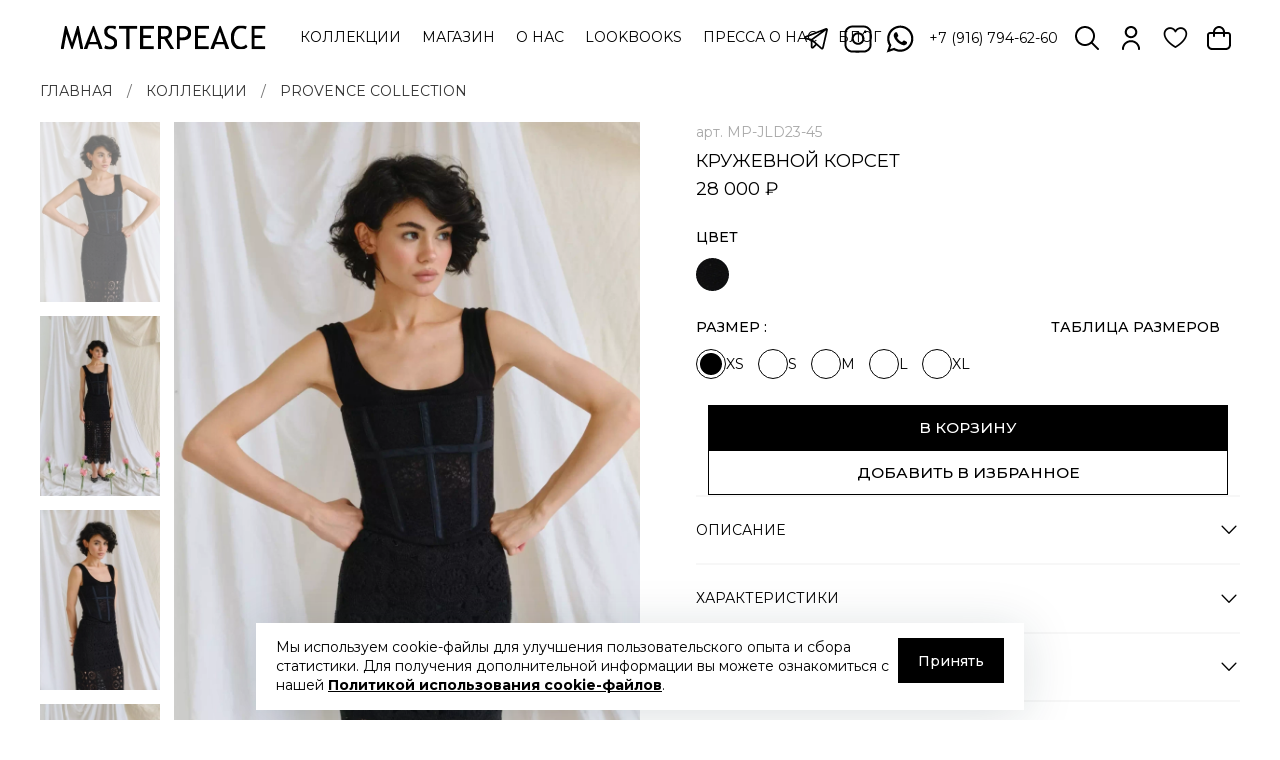

--- FILE ---
content_type: text/html; charset=utf-8
request_url: https://masterpeace.ru/product/kruzhevnoy-korset
body_size: 85333
content:
<!DOCTYPE html> 
<html
  style="
	--color-btn-bg:#000000;
--color-btn-bg-is-dark:true;
--bg:#FFFFFF;
--bg-is-dark:false;

--color-text: var(--color-text-dark);
--color-text-minor-shade: var(--color-text-dark-minor-shade);
--color-text-major-shade: var(--color-text-dark-major-shade);
--color-text-half-shade: var(--color-text-dark-half-shade);

--color-notice-warning-is-dark:false;
--color-notice-success-is-dark:false;
--color-notice-error-is-dark:false;
--color-notice-info-is-dark:false;
--color-form-controls-bg:var(--bg);
--color-form-controls-bg-disabled:var(--bg-minor-shade);
--color-form-controls-border-color:var(--bg-half-shade);
--color-form-controls-color:var(--color-text);
--is-editor:false;


  "
  >
  <head><meta data-config="{&quot;product_id&quot;:389283656}" name="page-config" content="" /><meta data-config="{&quot;money_with_currency_format&quot;:{&quot;delimiter&quot;:&quot; &quot;,&quot;separator&quot;:&quot;.&quot;,&quot;format&quot;:&quot;%n %u&quot;,&quot;unit&quot;:&quot;₽&quot;,&quot;show_price_without_cents&quot;:1},&quot;currency_code&quot;:&quot;RUR&quot;,&quot;currency_iso_code&quot;:&quot;RUB&quot;,&quot;default_currency&quot;:{&quot;title&quot;:&quot;Российский рубль&quot;,&quot;code&quot;:&quot;RUR&quot;,&quot;rate&quot;:1.0,&quot;format_string&quot;:&quot;%n %u&quot;,&quot;unit&quot;:&quot;₽&quot;,&quot;price_separator&quot;:&quot;&quot;,&quot;is_default&quot;:true,&quot;price_delimiter&quot;:&quot;&quot;,&quot;show_price_with_delimiter&quot;:true,&quot;show_price_without_cents&quot;:true},&quot;facebook&quot;:{&quot;pixelActive&quot;:false,&quot;currency_code&quot;:&quot;RUB&quot;,&quot;use_variants&quot;:null},&quot;vk&quot;:{&quot;pixel_active&quot;:true,&quot;price_list_id&quot;:&quot;ID 45319&quot;},&quot;new_ya_metrika&quot;:false,&quot;ecommerce_data_container&quot;:&quot;dataLayer&quot;,&quot;common_js_version&quot;:null,&quot;vue_ui_version&quot;:null,&quot;feedback_captcha_enabled&quot;:&quot;1&quot;,&quot;account_id&quot;:2424300,&quot;hide_items_out_of_stock&quot;:false,&quot;forbid_order_over_existing&quot;:false,&quot;minimum_items_price&quot;:null,&quot;enable_comparison&quot;:true,&quot;locale&quot;:&quot;ru&quot;,&quot;client_group&quot;:null,&quot;consent_to_personal_data&quot;:{&quot;active&quot;:true,&quot;obligatory&quot;:true,&quot;description&quot;:&quot;\u003cp style=\&quot;text-align: center;\&quot;\u003e\u003cspan\u003eНажимая на\u0026nbsp;кнопку \u0026laquo;\u003c/span\u003e\u003cspan\u003eоплатить заказ\u003c/span\u003e\u003cspan\u003e\u0026raquo;, я\u0026nbsp;принимаю условия\u0026nbsp;\u003c/span\u003e\u003ca href=\&quot;https://myshop-byw169.myinsales.ru/page/oferta\&quot;\u003eпубличной оферты\u003c/a\u003e\u003cspan\u003e\u0026nbsp;и\u0026nbsp;\u003c/span\u003e\u003ca rel=\&quot;noopener\&quot; href=\&quot;https://myshop-byw169.myinsales.ru/page/agreement\&quot; target=\&quot;_blank\&quot;\u003eполитики конфиденциальности\u003c/a\u003e\u003c/p\u003e&quot;},&quot;recaptcha_key&quot;:&quot;6LfXhUEmAAAAAOGNQm5_a2Ach-HWlFKD3Sq7vfFj&quot;,&quot;recaptcha_key_v3&quot;:&quot;6LcZi0EmAAAAAPNov8uGBKSHCvBArp9oO15qAhXa&quot;,&quot;yandex_captcha_key&quot;:&quot;ysc1_ec1ApqrRlTZTXotpTnO8PmXe2ISPHxsd9MO3y0rye822b9d2&quot;,&quot;checkout_float_order_content_block&quot;:false,&quot;available_products_characteristics_ids&quot;:null,&quot;sber_id_app_id&quot;:&quot;5b5a3c11-72e5-4871-8649-4cdbab3ba9a4&quot;,&quot;theme_generation&quot;:4,&quot;quick_checkout_captcha_enabled&quot;:false,&quot;max_order_lines_count&quot;:500,&quot;sber_bnpl_min_amount&quot;:1000,&quot;sber_bnpl_max_amount&quot;:150000,&quot;counter_settings&quot;:{&quot;data_layer_name&quot;:&quot;dataLayer&quot;,&quot;new_counters_setup&quot;:false,&quot;add_to_cart_event&quot;:true,&quot;remove_from_cart_event&quot;:true,&quot;add_to_wishlist_event&quot;:true},&quot;site_setting&quot;:{&quot;show_cart_button&quot;:true,&quot;show_service_button&quot;:false,&quot;show_marketplace_button&quot;:false,&quot;show_quick_checkout_button&quot;:false},&quot;warehouses&quot;:[],&quot;captcha_type&quot;:&quot;google&quot;,&quot;human_readable_urls&quot;:false}" name="shop-config" content="" /><meta name='js-evnvironment' content='production' /><meta name='default-locale' content='ru' /><meta name='insales-redefined-api-methods' content="[]" /><script type="text/javascript" src="https://static.insales-cdn.com/assets/static-versioned/v3.72/static/libs/lodash/4.17.21/lodash.min.js"></script>
<!--InsalesCounter -->
<script type="text/javascript">
(function() {
  if (typeof window.__insalesCounterId !== 'undefined') {
    return;
  }

  try {
    Object.defineProperty(window, '__insalesCounterId', {
      value: 2424300,
      writable: true,
      configurable: true
    });
  } catch (e) {
    console.error('InsalesCounter: Failed to define property, using fallback:', e);
    window.__insalesCounterId = 2424300;
  }

  if (typeof window.__insalesCounterId === 'undefined') {
    console.error('InsalesCounter: Failed to set counter ID');
    return;
  }

  let script = document.createElement('script');
  script.async = true;
  script.src = '/javascripts/insales_counter.js?7';
  let firstScript = document.getElementsByTagName('script')[0];
  firstScript.parentNode.insertBefore(script, firstScript);
})();
</script>
<!-- /InsalesCounter -->
    <script type="text/javascript">
      (function() {
        var fileref = document.createElement('script');
        fileref.setAttribute("type","text/javascript");
        fileref.setAttribute("src", 'https://cdn.popt.in/pixel.js?id=6c719665e4146');
        document.getElementsByTagName("head")[0].appendChild(fileref);
      })();
    </script>

    <script type="text/javascript">
      (function() {
        var fileref = document.createElement('script');
        fileref.setAttribute("type","text/javascript");
        fileref.setAttribute("src", 'https://insales-apps.helixmedia.ru/static/payment.js');
        document.getElementsByTagName("head")[0].appendChild(fileref);
      })();
    </script>

    <script type="text/javascript">
      (function() {
        var fileref = document.createElement('script');
        fileref.setAttribute("type","text/javascript");
        fileref.setAttribute("src", 'https://insales-apps.helixmedia.ru/static/payment.js');
        document.getElementsByTagName("head")[0].appendChild(fileref);
      })();
    </script>

    <script type="text/javascript">
      (function() {
        var fileref = document.createElement('script');
        fileref.setAttribute("type","text/javascript");
        fileref.setAttribute("src", 'https://insales-apps.helixmedia.ru/static/payment.js');
        document.getElementsByTagName("head")[0].appendChild(fileref);
      })();
    </script>

    <script type="text/javascript">
      (function() {
        var fileref = document.createElement('script');
        fileref.setAttribute("type","text/javascript");
        fileref.setAttribute("src", 'https://insales-apps.helixmedia.ru/static/payment.js');
        document.getElementsByTagName("head")[0].appendChild(fileref);
      })();
    </script>

    <script type="text/javascript">
      (function() {
        var fileref = document.createElement('script');
        fileref.setAttribute("type","text/javascript");
        fileref.setAttribute("src", 'https://insales-apps.helixmedia.ru/static/payment.js');
        document.getElementsByTagName("head")[0].appendChild(fileref);
      })();
    </script>

    <script type="text/javascript">
      (function() {
        var fileref = document.createElement('script');
        fileref.setAttribute("type","text/javascript");
        fileref.setAttribute("src", 'https://insales-apps.helixmedia.ru/static/payment.js');
        document.getElementsByTagName("head")[0].appendChild(fileref);
      })();
    </script>

    <script type="text/javascript">
      (function() {
        
				if(!window.jQuery){
					var script = document.createElement('script');
					script.src = "https://ajax.googleapis.com/ajax/libs/jquery/3.3.1/jquery.min.js";
					script.async = false;
					document.head.appendChild(script);
				}
      })();
    </script>

    <script type="text/javascript">
      (function() {
        var fileref = document.createElement('script');
        fileref.setAttribute("type","text/javascript");
        fileref.setAttribute("src", 'https://widget.cloudpayments.ru/bundles/cloudpayments');
        document.getElementsByTagName("head")[0].appendChild(fileref);
      })();
    </script>

    <script type="text/javascript">
      (function() {
        var fileref = document.createElement('script');
        fileref.setAttribute("type","text/javascript");
        fileref.setAttribute("src", 'https://insales.cloudpayments.ru/sweetalert2.min.js');
        document.getElementsByTagName("head")[0].appendChild(fileref);
      })();
    </script>

    <script type="text/javascript">
      (function() {
        var fileref = document.createElement('script');
        fileref.setAttribute("type","text/javascript");
        fileref.setAttribute("src", 'https://cdnjs.cloudflare.com/ajax/libs/core-js/2.4.1/core.js');
        document.getElementsByTagName("head")[0].appendChild(fileref);
      })();
    </script>

    <script type="text/javascript">
      (function() {
        script = document.createElement('script');script.src = 'https://insales.cloudpayments.ru/appjs?insales_id=2424300';script.async = false;document.head.appendChild(script);
      })();
    </script>

    <script type="text/javascript">
      (function() {
        var fileref = document.createElement('script');
        fileref.setAttribute("type","text/javascript");
        fileref.setAttribute("src", 'https://insales-apps.helixmedia.ru/static/payment.js');
        document.getElementsByTagName("head")[0].appendChild(fileref);
      })();
    </script>

    <script type="text/javascript">
      (function() {
        var fileref = document.createElement('script');
        fileref.setAttribute("type","text/javascript");
        fileref.setAttribute("src", 'https://insales-apps.helixmedia.ru/static/payment.js');
        document.getElementsByTagName("head")[0].appendChild(fileref);
      })();
    </script>

    <script type="text/javascript">
      (function() {
        var fileref = document.createElement('script');
        fileref.setAttribute("type","text/javascript");
        fileref.setAttribute("src", 'https://insales-apps.helixmedia.ru/static/payment.js');
        document.getElementsByTagName("head")[0].appendChild(fileref);
      })();
    </script>

    <script type="text/javascript">
      (function() {
        var fileref = document.createElement('script');
        fileref.setAttribute("type","text/javascript");
        fileref.setAttribute("src", 'https://insales-apps.helixmedia.ru/static/payment.js');
        document.getElementsByTagName("head")[0].appendChild(fileref);
      })();
    </script>

    <script type="text/javascript">
      (function() {
        var fileref = document.createElement('script');
        fileref.setAttribute("type","text/javascript");
        fileref.setAttribute("src", 'https://insales-apps.helixmedia.ru/static/payment.js');
        document.getElementsByTagName("head")[0].appendChild(fileref);
      })();
    </script>

    <script type="text/javascript">
      (function() {
        var fileref = document.createElement('script');
        fileref.setAttribute("type","text/javascript");
        fileref.setAttribute("src", 'https://insales-apps.helixmedia.ru/static/payment.js');
        document.getElementsByTagName("head")[0].appendChild(fileref);
      })();
    </script>

    <script type="text/javascript">
      (function() {
        var fileref = document.createElement('script');
        fileref.setAttribute("type","text/javascript");
        fileref.setAttribute("src", 'https://insales-apps.helixmedia.ru/static/payment.js');
        document.getElementsByTagName("head")[0].appendChild(fileref);
      })();
    </script>

	<!-- meta -->
<meta charset="UTF-8" /><title>Кружевной корсет – купить в интернет-магазине MASTERPEACE </title><meta name="description" content="Предлагаем купить Кружевной корсет по доступной цене в интернет-магазине MASTERPEACE 🌏 Быстрая доставка по всей территории РФ 🛒 Смотрите все товары в разделе «PROVENCE COLLECTION». ">
<meta data-config="{&quot;static-versioned&quot;: &quot;1.38&quot;}" name="theme-meta-data" content="">
<meta name="robots" content="index,follow" />
<meta http-equiv="X-UA-Compatible" content="IE=edge,chrome=1" />
<meta name="viewport" content="width=device-width, initial-scale=1.0" />
<meta name="SKYPE_TOOLBAR" content="SKYPE_TOOLBAR_PARSER_COMPATIBLE" />
<meta name="format-detection" content="telephone=no">
<meta name="google-site-verification" content="9Wq2EyzCrGzWFmFVRV5qTOc98phmpbTHUJJn7BhoZhM" />


<!-- canonical url--><link rel="canonical" href="https://masterpeace.ru/product/kruzhevnoy-korset"/>


<!-- rss feed-->
    <meta property="og:title" content="Кружевной корсет">
    <meta property="og:type" content="website">
    <meta property="og:url" content="https://masterpeace.ru/product/kruzhevnoy-korset">

    
      <meta property="og:image" content="https://static.insales-cdn.com/images/products/1/2923/734391147/MP-JLD23-45_1.webp">
    




<!-- icons-->
<link rel="icon" type="image/png" sizes="16x16" href="https://static.insales-cdn.com/assets/1/6719/6707775/1765973098/favicon.png" /><style media="screen">
  @supports (content-visibility: hidden) {
    body:not(.settings_loaded) {
      content-visibility: hidden;
    }
  }
  @supports not (content-visibility: hidden) {
    body:not(.settings_loaded) {
      visibility: hidden;
    }
  }
</style>

  <!--AZEXO_Header_Scripts--> <script>
        var azh = {
            device_prefixes: {"lg":{"label":"\u0411\u043e\u043b\u044c\u0448\u043e\u0435 \u0443\u0441\u0442\u0440\u043e\u0439\u0441\u0442\u0432\u043e","width":false,"height":false,"container":1170,"min":1200},"md":{"label":"\u0421\u0440\u0435\u0434\u043d\u0435\u0435 \u0443\u0441\u0442\u0440\u043e\u0439\u0441\u0442\u0432\u043e","width":992,"height":false,"container":970,"max":1199,"min":992},"sm":{"label":"\u041d\u0435\u0431\u043e\u043b\u044c\u0448\u043e\u0435 \u0443\u0441\u0442\u0440\u043e\u0439\u0441\u0442\u0432\u043e","width":768,"height":1150,"container":750,"max":991,"min":768},"xs":{"label":"\u041c\u0430\u043b\u0435\u043d\u044c\u043a\u043e\u0435 \u0443\u0441\u0442\u0440\u043e\u0439\u0441\u0442\u0432\u043e","width":320,"height":750,"max":767}},
        };
        var azexo = {
          strings: {
            addToCart: "products.product.add_to_cart",
            soldOut: "products.product.sold_out",
            unavailable: "products.product.unavailable",
            regularPrice: "products.product.regular_price",
            sale: "products.product.on_sale",
            quantityMinimumMessage: "products.product.quantity_minimum_message",
            unitPrice: "products.product.unit_price_label",
            unitPriceSeparator: "general.accessibility.unit_price_separator",
            oneCartCount: "cart.popup.cart_count",
            otherCartCount: "cart.popup.cart_count",
            quantityLabel: "cart.popup.quantity_label"
          },
          moneyFormat: null
        }
        </script><style>.az-container {
        padding-right: 15px;
        padding-left: 15px;
        margin-left: auto;
        margin-right: auto;
        box-sizing: border-box;
    }
@media (min-width: 768px) {
                    .az-container {
                        max-width: 750px;
                    }
                }
@media (min-width: 992px) {
                    .az-container {
                        max-width: 970px;
                    }
                }
@media (min-width: 1200px) {
                    .az-container {
                        max-width: 1170px;
                    }
                }
</style><link rel="stylesheet" type="text/css" href="https://static.insales-cdn.com/assets/1/6719/6707775/1765973098/azexo.css"> <!--End_AZEXO_Header_Scripts--><!--AZEXO_Version_7--><meta name='product-id' content='389283656' />
</head>
  <body data-multi-lang="false" data-theme-template="product" data-sidebar-type="sticky" data-sidebar-position="left" class="template-is-product">

  <script type="text/javascript">
	var digiScript = document.createElement ('script');
	digiScript.src = '//aq.dolyame.ru/6497/client.js?ts=' + Date.now();
	digiScript.defer = true;
	digiScript.async = true;
	document.body.appendChild(digiScript);
</script>

	<div class="preloader">
	  <div class="lds-ellipsis"><div></div><div></div><div></div><div></div></div>
	</div>
	<noscript>
<div class="njs-alert-overlay">
  <div class="njs-alert-wrapper">
    <div class="njs-alert">
      <p></p>
    </div>
  </div>
</div>
</noscript>

	<div class="page_layout page_layout-clear ">





	  <header>
	  
		<div
  class="layout widget-type_header_categories_two_dropdown"
  style="--bage-bg:#FFFFFF; --bage-bg-is-light:true; --bage-bg-minor-shade:#f7f7f7; --bage-bg-minor-shade-is-light:true; --bage-bg-major-shade:#ededed; --bage-bg-major-shade-is-light:true; --bage-bg-half-shade:#808080; --bage-bg-half-shade-is-dark:true; --logo-img:'https://static.insales-cdn.com/files/1/6410/35158282/original/Без_названия__1600_x_1600_пикс.___1600_x_400_пикс.___1_.svg'; --logo-max-width:160px; --hide-search:false; --hide-language:false; --hide-compare:true; --hide-personal:false; --hide-favorite:false; --bg-blur:true; --layout-wide-content:false; --hide-desktop:false; --hide-mobile:false;"
  data-widget-drop-item-id="76491479"
  
  >
  <div class="layout__content">
    <svg class="bg-blur-svg">
<rect width="100%" height="100%" fill=""></rect> 
<filter id="blur">
  <feGaussianBlur in="SourceGraphic" stdDeviation="3" />
</filter>
</svg>











<div class="header  header_no-languages">
  <div class="header__content">

    <div class="header__left">
      <div class="header__area-logo">
        
  
    
      <a href=" / " class="header__logo">
        <img src="https://static.insales-cdn.com/files/1/6410/35158282/original/Без_названия__1600_x_1600_пикс.___1600_x_400_пикс.___1_.svg" alt="MASTERPEACE" title="MASTERPEACE" />
      </a>
    
  

      </div>
      <div class="header__area-collections">
        
  
  

  

  
  

  <ul class="header__collections js-cut-list-collections" data-navigation>

         
        <li class="header__collections-item" data-navigation-item>      
          <span class="header__collections-controls">
              
                <a href="/collection/kollektsii" class="header__collections-link   with-arrow menu-uppercase" data-navigation-link="/collection/kollektsii" >
                  Коллекции
                </a>
              

              

            
              
                
                  
                
                  
                     

                      <button class="button button_size-s header__collections-show-submenu-btn js-show-touch-submenu" type="button">
                      <span class="icon icon-angle-down"></span>
                    </button>
          
                    
                  
                
                  
                
                  
                
              
            
          </span>
          
          
              
                
                  
                
                  
                     
          			
                      <ul class="header__collections-submenu" data-navigation-submenu>
                        <span class="header__collections-submenu-title">
                            <span class="icon icon-back"></span>
                          <li class="header__collections-item" data-navigation-item>      
                              <span  class="header__collections-controls">
                                
                                  <a href="/collection/kollektsii" class="header__collections-link menu-uppercase" data-navigation-link="/collection/kollektsii" >
                                    Коллекции
                                  </a>
                                
                              </span >
                            </li>
                        </span >
                        <span  class="header__collections-submenu-content">
                          
                            <li class="header__collections-item" data-navigation-item>      
                              <span  class="header__collections-controls">
                                
                                  <a href="/collection/novogodnyaya-rasprodazha" class="header__collections-link" data-navigation-link="/collection/novogodnyaya-rasprodazha" >
                                    Новогодняя распродажа
                                  </a>
                                 
                              </span >
                            </li>
                          
                            <li class="header__collections-item" data-navigation-item>      
                              <span  class="header__collections-controls">
                                
                                  <a href="/collection/winter-drop-25" class="header__collections-link" data-navigation-link="/collection/winter-drop-25" >
                                    WINTER DROP 25
                                  </a>
                                 
                              </span >
                            </li>
                          
                            <li class="header__collections-item" data-navigation-item>      
                              <span  class="header__collections-controls">
                                
                                  <a href="/collection/summer-drop-25" class="header__collections-link" data-navigation-link="/collection/summer-drop-25" >
                                    SUMMER DROP '25
                                  </a>
                                 
                              </span >
                            </li>
                          
                            <li class="header__collections-item" data-navigation-item>      
                              <span  class="header__collections-controls">
                                
                                  <a href="/collection/easter-drop" class="header__collections-link" data-navigation-link="/collection/easter-drop" >
                                    EASTER DROP
                                  </a>
                                 
                              </span >
                            </li>
                          
                            <li class="header__collections-item" data-navigation-item>      
                              <span  class="header__collections-controls">
                                
                                  <a href="/collection/boho-drop-2" class="header__collections-link" data-navigation-link="/collection/boho-drop-2" >
                                    BOHO DROP
                                  </a>
                                 
                              </span >
                            </li>
                          
                            <li class="header__collections-item" data-navigation-item>      
                              <span  class="header__collections-controls">
                                
                                  <a href="/collection/spring-drop-25" class="header__collections-link" data-navigation-link="/collection/spring-drop-25" >
                                    SPRING DROP '25
                                  </a>
                                 
                              </span >
                            </li>
                          
                            <li class="header__collections-item" data-navigation-item>      
                              <span  class="header__collections-controls">
                                
                                  <a href="/collection/new-year-collection" class="header__collections-link" data-navigation-link="/collection/new-year-collection" >
                                    NEW YEAR 2025
                                  </a>
                                 
                              </span >
                            </li>
                          
                            <li class="header__collections-item" data-navigation-item>      
                              <span  class="header__collections-controls">
                                
                                  <a href="/collection/autumn-collection-24" class="header__collections-link" data-navigation-link="/collection/autumn-collection-24" >
                                    AUTUMN COLLECTION ‘24
                                  </a>
                                 
                              </span >
                            </li>
                          
                            <li class="header__collections-item" data-navigation-item>      
                              <span  class="header__collections-controls">
                                
                                  <a href="/collection/LE-TEMPS-DES-SECRETS-24" class="header__collections-link" data-navigation-link="/collection/LE-TEMPS-DES-SECRETS-24" >
                                    LE TEMPS DES SECRETS ‘24
                                  </a>
                                 
                              </span >
                            </li>
                          
                            <li class="header__collections-item" data-navigation-item>      
                              <span  class="header__collections-controls">
                                
                                  <a href="/collection/summer-collection-24" class="header__collections-link" data-navigation-link="/collection/summer-collection-24" >
                                    SUMMER COLLECTION ‘24
                                  </a>
                                 
                              </span >
                            </li>
                          
                            <li class="header__collections-item" data-navigation-item>      
                              <span  class="header__collections-controls">
                                
                                  <a href="/collection/belle-de-jour" class="header__collections-link" data-navigation-link="/collection/belle-de-jour" >
                                    BELLE DE JOUR
                                  </a>
                                 
                              </span >
                            </li>
                          
                            <li class="header__collections-item" data-navigation-item>      
                              <span  class="header__collections-controls">
                                
                                  <a href="/collection/new-year-2024" class="header__collections-link" data-navigation-link="/collection/new-year-2024" >
                                    NEW YEAR 2024
                                  </a>
                                 
                              </span >
                            </li>
                          
                            <li class="header__collections-item" data-navigation-item>      
                              <span  class="header__collections-controls">
                                
                                  <a href="/collection/autumn-capsule-23" class="header__collections-link" data-navigation-link="/collection/autumn-capsule-23" >
                                    AUTUMN CAPSULE '23
                                  </a>
                                 
                              </span >
                            </li>
                          
                            <li class="header__collections-item" data-navigation-item>      
                              <span  class="header__collections-controls">
                                
                                  <a href="/collection/provence-collection" class="header__collections-link" data-navigation-link="/collection/provence-collection" >
                                    PROVENCE COLLECTION
                                  </a>
                                 
                              </span >
                            </li>
                          
                            <li class="header__collections-item" data-navigation-item>      
                              <span  class="header__collections-controls">
                                
                                  <a href="/collection/ss23" class="header__collections-link" data-navigation-link="/collection/ss23" >
                                    SPRING-SUMMER'23
                                  </a>
                                 
                              </span >
                            </li>
                          
                            <li class="header__collections-item" data-navigation-item>      
                              <span  class="header__collections-controls">
                                
                                  <a href="/collection/spring-drop" class="header__collections-link" data-navigation-link="/collection/spring-drop" >
                                    SPRING CAPSULE
                                  </a>
                                 
                              </span >
                            </li>
                          
                            <li class="header__collections-item" data-navigation-item>      
                              <span  class="header__collections-controls">
                                
                                  <a href="/collection/nashi-kollektsi" class="header__collections-link" data-navigation-link="/collection/nashi-kollektsi" >
                                    Посмотреть все
                                  </a>
                                 
                              </span >
                            </li>
                          
                            <li class="header__collections-item" data-navigation-item>      
                              <span  class="header__collections-controls">
                                
                                  <a href="/collection/yarkie-sobytiya" class="header__collections-link" data-navigation-link="/collection/yarkie-sobytiya" >
                                    Яркие события
                                  </a>
                                 
                              </span >
                            </li>
                          
                            <li class="header__collections-item" data-navigation-item>      
                              <span  class="header__collections-controls">
                                
                                  <a href="/collection/autumn-drop-25" class="header__collections-link" data-navigation-link="/collection/autumn-drop-25" >
                                    AUTUMN DROP ‘25
                                  </a>
                                 
                              </span >
                            </li>
                          
                        </span >
                      </ul>
          			
                    
                  
                
                  
                
                  
                
              
          
        </li>
         
        <li class="header__collections-item" data-navigation-item>      
          <span class="header__collections-controls">
              
                <a href="/collection/ready-to-wear" class="header__collections-link   with-arrow menu-uppercase" data-navigation-link="/collection/ready-to-wear" >
                  МАГАЗИН
                </a>
              

              

            
              
                
                  
                     

                      <button class="button button_size-s header__collections-show-submenu-btn js-show-touch-submenu" type="button">
                      <span class="icon icon-angle-down"></span>
                    </button>
          
                    
                  
                
                  
                
                  
                
                  
                
              
            
          </span>
          
          
              
                
                  
                     
          			
                      <ul class="header__collections-submenu" data-navigation-submenu>
                        <span class="header__collections-submenu-title">
                            <span class="icon icon-back"></span>
                          <li class="header__collections-item" data-navigation-item>      
                              <span  class="header__collections-controls">
                                
                                  <a href="/collection/ready-to-wear" class="header__collections-link menu-uppercase" data-navigation-link="/collection/ready-to-wear" >
                                    МАГАЗИН
                                  </a>
                                
                              </span >
                            </li>
                        </span >
                        <span  class="header__collections-submenu-content">
                          
                            <li class="header__collections-item" data-navigation-item>      
                              <span  class="header__collections-controls">
                                
                                  <a href="/collection/platya" class="header__collections-link" data-navigation-link="/collection/platya" >
                                    Платья
                                  </a>
                                 
                              </span >
                            </li>
                          
                            <li class="header__collections-item" data-navigation-item>      
                              <span  class="header__collections-controls">
                                
                                  <a href="/collection/korset" class="header__collections-link" data-navigation-link="/collection/korset" >
                                    Корсеты/Жилеты
                                  </a>
                                 
                              </span >
                            </li>
                          
                            <li class="header__collections-item" data-navigation-item>      
                              <span  class="header__collections-controls">
                                
                                  <a href="/collection/zhaket" class="header__collections-link" data-navigation-link="/collection/zhaket" >
                                    Жакеты/Бомберы
                                  </a>
                                 
                              </span >
                            </li>
                          
                            <li class="header__collections-item" data-navigation-item>      
                              <span  class="header__collections-controls">
                                
                                  <a href="/collection/top" class="header__collections-link" data-navigation-link="/collection/top" >
                                    Топы/Футболки
                                  </a>
                                 
                              </span >
                            </li>
                          
                            <li class="header__collections-item" data-navigation-item>      
                              <span  class="header__collections-controls">
                                
                                  <a href="/collection/yubki" class="header__collections-link" data-navigation-link="/collection/yubki" >
                                    Юбки
                                  </a>
                                 
                              </span >
                            </li>
                          
                            <li class="header__collections-item" data-navigation-item>      
                              <span  class="header__collections-controls">
                                
                                  <a href="/collection/shorty" class="header__collections-link" data-navigation-link="/collection/shorty" >
                                    Шорты
                                  </a>
                                 
                              </span >
                            </li>
                          
                            <li class="header__collections-item" data-navigation-item>      
                              <span  class="header__collections-controls">
                                
                                  <a href="/collection/svitshot" class="header__collections-link" data-navigation-link="/collection/svitshot" >
                                    Тельняшки
                                  </a>
                                 
                              </span >
                            </li>
                          
                            <li class="header__collections-item" data-navigation-item>      
                              <span  class="header__collections-controls">
                                
                                  <a href="/collection/tunika" class="header__collections-link" data-navigation-link="/collection/tunika" >
                                    Туники
                                  </a>
                                 
                              </span >
                            </li>
                          
                            <li class="header__collections-item" data-navigation-item>      
                              <span  class="header__collections-controls">
                                
                                  <a href="/collection/keyp" class="header__collections-link" data-navigation-link="/collection/keyp" >
                                    Кейпы/Кимоно
                                  </a>
                                 
                              </span >
                            </li>
                          
                            <li class="header__collections-item" data-navigation-item>      
                              <span  class="header__collections-controls">
                                
                                  <a href="/collection/zhenskie-bryuki" class="header__collections-link" data-navigation-link="/collection/zhenskie-bryuki" >
                                    Брюки
                                  </a>
                                 
                              </span >
                            </li>
                          
                            <li class="header__collections-item" data-navigation-item>      
                              <span  class="header__collections-controls">
                                
                                  <a href="/collection/kombinezony" class="header__collections-link" data-navigation-link="/collection/kombinezony" >
                                    Комбинезоны
                                  </a>
                                 
                              </span >
                            </li>
                          
                            <li class="header__collections-item" data-navigation-item>      
                              <span  class="header__collections-controls">
                                
                                  <a href="/collection/bluza" class="header__collections-link" data-navigation-link="/collection/bluza" >
                                    Блузы/Рубашки/Боди
                                  </a>
                                 
                              </span >
                            </li>
                          
                            <li class="header__collections-item" data-navigation-item>      
                              <span  class="header__collections-controls">
                                
                                  <a href="/collection/verhnyaya-odezhda" class="header__collections-link" data-navigation-link="/collection/verhnyaya-odezhda" >
                                    Верхняя одежда
                                  </a>
                                 
                              </span >
                            </li>
                          
                            <li class="header__collections-item" data-navigation-item>      
                              <span  class="header__collections-controls">
                                
                                  <a href="/collection/accessory" class="header__collections-link" data-navigation-link="/collection/accessory" >
                                    Аксессуары
                                  </a>
                                 
                              </span >
                            </li>
                          
                            <li class="header__collections-item" data-navigation-item>      
                              <span  class="header__collections-controls">
                                
                                  <a href="/collection/jackets" class="header__collections-link" data-navigation-link="/collection/jackets" >
                                    Пиджаки
                                  </a>
                                 
                              </span >
                            </li>
                          
                            <li class="header__collections-item" data-navigation-item>      
                              <span  class="header__collections-controls">
                                
                                  <a href="/collection/na-zakaz" class="header__collections-link" data-navigation-link="/collection/na-zakaz" >
                                    На заказ
                                  </a>
                                 
                              </span >
                            </li>
                          
                        </span >
                      </ul>
          			
                    
                  
                
                  
                
                  
                
                  
                
              
          
        </li>
         
        <li class="header__collections-item" data-navigation-item>      
          <span class="header__collections-controls">
              
                <a href="/page/about-us" class="header__collections-link   menu-uppercase" data-navigation-link="/page/about-us" >
                  О нас
                </a>
              

              

            
              
            
          </span>
          
          
              
          
        </li>
         
        <li class="header__collections-item" data-navigation-item>      
          <span class="header__collections-controls">
              
                <a href="/page/LOOKBOOKS" class="header__collections-link   menu-uppercase" data-navigation-link="/page/LOOKBOOKS" >
                  Lookbooks
                </a>
              

              

            
              
            
          </span>
          
          
              
          
        </li>
         
        <li class="header__collections-item" data-navigation-item>      
          <span class="header__collections-controls">
              
                <a href="/page/PRESSNEWS" class="header__collections-link   menu-uppercase" data-navigation-link="/page/PRESSNEWS" >
                  Пресса о нас
                </a>
              

              

            
              
            
          </span>
          
          
              
          
        </li>
         
        <li class="header__collections-item" data-navigation-item>      
          <span class="header__collections-controls">
              
                <a href="/page/plate-dlya-beremennyh" class="header__collections-link   menu-uppercase" data-navigation-link="/page/plate-dlya-beremennyh" >
                  Блог
                </a>
              

              
                <button class="button button_size-s header__collections-show-submenu-btn js-show-touch-submenu" type="button">
                  <span class="icon icon-angle-down"></span>
                </button>
                
              

            
              
            
          </span>
          
            <ul class="header__collections-submenu" data-navigation-submenu>
              <span class="header__collections-submenu-title">
                  <span class="icon icon-back"></span>
                <li class="header__collections-item" data-navigation-item>      
                    <span class="header__collections-controls">
                      
                        <a href="/page/plate-dlya-beremennyh" class="header__collections-link menu-uppercase" data-navigation-link="/page/plate-dlya-beremennyh" >
                          Блог
                        </a>
                        
                    </span>
                  </li>
              </span>
              <div class="header__collections-submenu-content">             
                
                  <li class="header__collections-item" data-navigation-item>      
                    <span class="header__collections-controls">
                     
                        <a href="/page/masterpeace-pokaz25" class="header__collections-link" data-navigation-link="/page/masterpeace-pokaz25" >
                          MASTERPEACE показ 2025
                        </a>
                      
                    </span >
                  </li>
                
                  <li class="header__collections-item" data-navigation-item>      
                    <span class="header__collections-controls">
                     
                        <a href="/page/platie-dlya-venchaniya" class="header__collections-link" data-navigation-link="/page/platie-dlya-venchaniya" >
                          ПЛАТЬЯ ДЛЯ ВЕНЧАНИЯ
                        </a>
                      
                    </span >
                  </li>
                
                  <li class="header__collections-item" data-navigation-item>      
                    <span class="header__collections-controls">
                     
                        <a href="/page/platie-na-krestiny" class="header__collections-link" data-navigation-link="/page/platie-na-krestiny" >
                          ПЛАТЬЯ НА КРЕСТИНЫ
                        </a>
                      
                    </span >
                  </li>
                
                  <li class="header__collections-item" data-navigation-item>      
                    <span class="header__collections-controls">
                     
                        <a href="/page/plate-dlya-beremennyh" class="header__collections-link" data-navigation-link="/page/plate-dlya-beremennyh" >
                          ПЛАТЬЯ ДЛЯ БЕРЕМЕННЫХ
                        </a>
                      
                    </span >
                  </li>
                
                  <li class="header__collections-item" data-navigation-item>      
                    <span class="header__collections-controls">
                     
                        <a href="/page/zhenskie-kostyumy-v-ofis" class="header__collections-link" data-navigation-link="/page/zhenskie-kostyumy-v-ofis" >
                          ЖЕНСКИЕ КОСТЮМЫ В ОФИС
                        </a>
                      
                    </span >
                  </li>
                
                  <li class="header__collections-item" data-navigation-item>      
                    <span class="header__collections-controls">
                     
                        <a href="/page/platie-na-rospis" class="header__collections-link" data-navigation-link="/page/platie-na-rospis" >
                          ПЛАТЬЯ НА РОСПИСЬ
                        </a>
                      
                    </span >
                  </li>
                
                  <li class="header__collections-item" data-navigation-item>      
                    <span class="header__collections-controls">
                     
                        <a href="/page/platie-na-pervoe-svidanie" class="header__collections-link" data-navigation-link="/page/platie-na-pervoe-svidanie" >
                          ПЛАТЬЯ НА ПЕРВОЕ СВИДАНИЕ
                        </a>
                      
                    </span >
                  </li>
                
                  <li class="header__collections-item" data-navigation-item>      
                    <span class="header__collections-controls">
                     
                        <a href="/page/platie-na-den-rozhdeniya" class="header__collections-link" data-navigation-link="/page/platie-na-den-rozhdeniya" >
                          ПЛАТЬЯ НА ДЕНЬ РОЖДЕНИЯ
                        </a>
                      
                    </span >
                  </li>
                
                  <li class="header__collections-item" data-navigation-item>      
                    <span class="header__collections-controls">
                     
                        <a href="/page/platie-na-vypusknoy" class="header__collections-link" data-navigation-link="/page/platie-na-vypusknoy" >
                          ПЛАТЬЯ НА ВЫПУСКНОЙ
                        </a>
                      
                    </span >
                  </li>
                
                  <li class="header__collections-item" data-navigation-item>      
                    <span class="header__collections-controls">
                     
                        <a href="/page/yubki-dlya-ofisa" class="header__collections-link" data-navigation-link="/page/yubki-dlya-ofisa" >
                          ЮБКИ ДЛЯ ОФИСА
                        </a>
                      
                    </span >
                  </li>
                
                  <li class="header__collections-item" data-navigation-item>      
                    <span class="header__collections-controls">
                     
                        <a href="/page/stilnye-delovye-kostyumy" class="header__collections-link" data-navigation-link="/page/stilnye-delovye-kostyumy" >
                          СТИЛЬНЫЕ ДЕЛОВЫЕ КОСТЮМЫ
                        </a>
                      
                    </span >
                  </li>
                
                  <li class="header__collections-item" data-navigation-item>      
                    <span class="header__collections-controls">
                     
                        <a href="/page/naryad-na-novyy-god" class="header__collections-link" data-navigation-link="/page/naryad-na-novyy-god" >
                          НАРЯД НА НОВЫЙ ГОД
                        </a>
                      
                    </span >
                  </li>
                
              </div>
            </ul>
          
          
              
          
        </li>
    


    
  </ul>

      </div>
    </div>

    <div class="header__right">
      <div class="header__area-controls">
        <span class='header__area-controls__icons'>
          <a href="https://t.me/masterpeace_store">
            <svg xmlns="http://www.w3.org/2000/svg"  viewBox="0 0 256 256">
  <path d="M231.25586,31.73635a15.96358,15.96358,0,0,0-16.29-2.76758L30.40869,101.47365a15.99988,15.99988,0,0,0,2.7124,30.58106L80,141.43069V199.9844a15.99415,15.99415,0,0,0,27.31348,11.31347L133.25684,185.355l39.376,34.65088a15.86863,15.86863,0,0,0,10.51709,4.00293,16.15443,16.15443,0,0,0,4.96338-.78711,15.86491,15.86491,0,0,0,10.68457-11.65332L236.41162,47.43557A15.96073,15.96073,0,0,0,231.25586,31.73635ZM86.146,126.34279l-49.88526-9.977L175.94238,61.4905ZM96,199.97658V152.56887l25.21973,22.1936Zm87.20215,8.01758L100.81006,135.4883l118.645-85.687Z"/>
</svg>
          </a>
        </span>

        <span class='header__area-controls__icons'>
          <a href="https://www.instagram.com/masterpeace.masterpeace">
            <svg enable-background="new 0 0 512 512" version="1.1" viewBox="0 0 512 512" xml:space="preserve" xmlns="http://www.w3.org/2000/svg" xmlns:xlink="http://www.w3.org/1999/xlink"><g><path d="M505,257c0,34.8-0.7,69.7,0.2,104.5c1.5,61.6-37.2,109.2-86.5,130.4c-19.8,8.5-40.6,13-62.1,13c-67.3,0.1-134.7,1-202-0.3   c-50.7-1-92.4-22.2-122.3-64c-15.7-22-23.2-47-23.2-74.1c0-71.7,0-143.3,0-215c0-58.5,28.5-99.4,79.1-126C110.2,14,134.1,9.1,159,9   c65.3,0,130.7-0.4,196,0.2c50.7,0.4,93,19.8,124.2,60.6c17.4,22.8,25.8,49,25.8,77.8C505,184,505,220.5,505,257z M46,257   c0,36.7,0,73.3,0,110c0,16.4,3.8,31.8,12.3,45.7c22.3,36.5,56,54.3,97.8,55c67.1,1,134.3,0.4,201.5,0.2c16.5,0,32.5-3.4,47.4-10.5   c40.6-19.4,63.3-50.3,63.1-96.7c-0.4-71-0.1-142-0.1-213c0-20.1-5.7-38.5-17.6-54.7c-23-31.1-54.8-46.4-92.8-46.8   c-67-0.8-134-0.3-201-0.2c-14.3,0-28.1,2.9-41.5,7.9c-36.8,13.7-71,48.4-69.4,99.5C46.9,188,46,222.5,46,257z"/><path d="M257.6,363c-64.5,0-116.5-51.4-116.6-115.4c-0.1-63,52.3-114.6,116.4-114.6c64.3-0.1,116.5,51.4,116.6,114.9   C374,311.3,321.9,362.9,257.6,363z M257.6,326c43.9,0,79.5-35.1,79.4-78.3c-0.1-42.8-35.7-77.8-79.4-77.8   c-43.9,0-79.7,34.9-79.7,78C178,291.1,213.7,326.1,257.6,326z"/><path d="M387.5,98c13.5,0,24.5,11.5,24.5,25.6c-0.1,14.1-11.2,25.5-24.7,25.4c-13.3-0.1-24.2-11.5-24.2-25.3   C363,109.6,374,98,387.5,98z"/></g></svg>
          </a>  
        </span>

        <span class='header__area-controls__icons'>
          <a href="https://wa.me/79167946260?text=">
            <svg xmlns="http://www.w3.org/2000/svg" xmlns:xlink="http://www.w3.org/1999/xlink" enable-background="new 0 0 512 512"  version="1.1" viewBox="0 0 512 512" xml:space="preserve"><g><path d="M500.4,241.8c-0.6,63.4-16.9,113-50.8,156.1c-36.4,46.3-83.8,75.7-141.8,87.6   c-44.8,9.1-88.4,5.1-131.2-10.4c-9.5-3.5-18.8-7.6-27.7-12.5c-2.7-1.5-5-1.7-8-0.7c-40.5,13.1-81.1,26.1-121.7,39   c-1.8,0.6-4.2,2.3-5.6,1c-1.6-1.6,0.4-4,1-5.9c8.1-24.1,16.2-48.3,24.4-72.4c5-14.7,9.8-29.3,15-43.9c1.4-3.8,0.9-6.7-1.2-10.2   c-10.3-17.6-17.9-36.4-23.3-56.1c-10.1-37-11.2-74.4-3.3-111.8c8.6-40.8,26.6-77.2,54.3-108.6c33.5-38,74.8-63.1,123.9-75.2   c31.3-7.7,62.9-8.9,94.7-3.7c41.6,6.8,79.1,23.3,111.8,49.9c34,27.7,58.8,62.1,74.4,103.4C493.9,189.7,500.7,226.2,500.4,241.8z    M74.6,441.5c24.8-8,48.5-15.6,72-23.3c3.1-1,5.6-0.8,8.3,1c9,6,18.7,10.8,28.7,15c32.5,13.8,66.3,18.8,101.2,14.3   c42.8-5.5,80.4-22.7,112-52.6c39.8-37.7,61.1-83.9,63-138.5c1.8-53.5-15.4-100.5-51.3-140.4c-34.1-37.9-76.9-59.5-127.4-64.9   c-43.9-4.7-85,4.8-123,27.6c-32.5,19.6-57.4,46.3-74.7,80c-19.1,37.1-25.6,76.5-20.1,117.8c4.1,31.2,15.3,59.9,33.3,85.7   c2,2.9,2.6,5.3,1.4,8.7c-3.7,10.2-7,20.5-10.5,30.7C83.3,415.2,79.2,427.8,74.6,441.5z" fill="#000"/><path d="M141,194.7c0.5-23.8,8.9-41.5,24.8-55.6c5.1-4.6,11.4-6.6,18.5-5.6c3,0.4,6,0.7,9,0.5   c5.6-0.3,9.4,2.4,11.3,7.3c6.7,17.4,13.2,34.8,19.7,52.3c2.2,6-1.6,10.7-4.8,15c-3.7,5.1-8.2,9.6-12.6,14.1   c-4.5,4.6-5.1,7.2-2,12.8c18.1,32.9,43.5,58.2,78,73.8c1.2,0.5,2.4,1.2,3.6,1.8c4.6,2.1,8.7,1.6,12.2-2.4   c6.4-7.5,13.4-14.4,19.3-22.3c3.9-5.2,6.6-6.1,12.5-3.5c17.6,7.6,34.1,17.2,50.9,26.5c3.1,1.7,4.2,4.3,4.1,7.9   c-0.9,29.5-17.8,44.9-47.5,51.7c-14.4,3.3-27.7-0.3-40.9-5.1c-27.7-10-54.4-21.8-76.8-41.6c-17.8-15.8-33.5-33.4-46.8-53.1   c-10.2-15.2-20.8-30.1-26.7-47.8C143.4,212,140.9,202.4,141,194.7z" fill="#000"/></g></svg>
          </a>  
        </span>


        
          <span class='header__area-controls__icons header__area-controls__icons__phone'>
             +7 (916) 794-62-60
          </span>  
        




        
  <div class="header__search">
    <form action="/search" method="get" class="header__search-form">
      <input type="text" autocomplete="off" class="form-control form-control_size-l header__search-field" name="q" value="" placeholder="Поиск" />
      <input type="hidden" name="lang" value="ru">
    </form>
    <button type="button" class="header__search-btn js-show-search">
      <span class="header-icon icon _show">
        <svg width="54" height="54" viewBox="0 0 54 54" fill="none" xmlns="http://www.w3.org/2000/svg"><path d="M53.3689 50.19L39.9497 36.7708C43.6066 32.2983 45.4046 26.5914 44.9717 20.8304C44.5389 15.0695 41.9083 9.69525 37.6242 5.81941C33.34 1.94357 27.7301 -0.13736 21.9547 0.00704255C16.1793 0.151445 10.6803 2.51013 6.59523 6.59523C2.51013 10.6803 0.151445 16.1793 0.00704255 21.9547C-0.13736 27.7301 1.94357 33.34 5.81941 37.6242C9.69525 41.9083 15.0695 44.5389 20.8304 44.9717C26.5914 45.4046 32.2983 43.6066 36.7708 39.9497L50.19 53.3689C50.614 53.7784 51.1819 54.005 51.7714 53.9999C52.3608 53.9948 52.9247 53.7584 53.3415 53.3415C53.7584 52.9247 53.9948 52.3608 53.9999 51.7714C54.005 51.1819 53.7784 50.614 53.3689 50.19ZM22.5535 40.5387C18.9963 40.5387 15.5191 39.4839 12.5614 37.5077C9.60378 35.5314 7.29857 32.7225 5.93731 29.4361C4.57605 26.1498 4.21988 22.5335 4.91385 19.0447C5.60781 15.556 7.32074 12.3513 9.83601 9.83601C12.3513 7.32074 15.556 5.60781 19.0447 4.91385C22.5335 4.21988 26.1498 4.57605 29.4361 5.93731C32.7225 7.29857 35.5314 9.60378 37.5077 12.5614C39.4839 15.5191 40.5387 18.9963 40.5387 22.5535C40.5334 27.3218 38.6368 31.8933 35.265 35.265C31.8933 38.6368 27.3218 40.5334 22.5535 40.5387Z" fill="black"/></svg>
      </span>
      <span class="icon icon-times _hide"></span>
    </button>
  </div>


        
          <a href="/client_account/orders" class="header__control-btn header__cabinet">
            <span class="header-icon">
              <svg width="46" height="61" viewBox="0 0 46 61" fill="none" xmlns="http://www.w3.org/2000/svg"><path d="M23 36C16.9021 36.0066 11.0559 38.3793 6.74401 42.5974C2.43214 46.8155 0.00676418 52.5347 0 58.5C0 59.163 0.269245 59.7989 0.748505 60.2678C1.22776 60.7366 1.87778 61 2.55556 61C3.23333 61 3.88335 60.7366 4.36261 60.2678C4.84187 59.7989 5.11111 59.163 5.11111 58.5C5.11111 53.8587 6.99583 49.4075 10.3506 46.1256C13.7055 42.8437 18.2556 41 23 41C27.7444 41 32.2945 42.8437 35.6494 46.1256C39.0042 49.4075 40.8889 53.8587 40.8889 58.5C40.8889 59.163 41.1581 59.7989 41.6374 60.2678C42.1167 60.7366 42.7667 61 43.4444 61C44.1222 61 44.7722 60.7366 45.2515 60.2678C45.7308 59.7989 46 59.163 46 58.5C45.9932 52.5347 43.5679 46.8155 39.256 42.5974C34.9441 38.3793 29.0979 36.0066 23 36Z" fill="black"/><path d="M23 31C26.1645 31 29.2579 30.0909 31.8891 28.3878C34.5203 26.6846 36.5711 24.2638 37.7821 21.4316C38.9931 18.5993 39.3099 15.4828 38.6926 12.4761C38.0752 9.4694 36.5513 6.70756 34.3137 4.53985C32.0761 2.37214 29.2251 0.895906 26.1214 0.297835C23.0177 -0.300236 19.8007 0.00671593 16.8771 1.17987C13.9534 2.35303 11.4546 4.3397 9.69649 6.88867C7.93838 9.43763 7 12.4344 7 15.5C7.00424 19.6096 8.69131 23.5497 11.691 26.4556C14.6906 29.3615 18.7578 30.9959 23 31ZM23 5.16667C25.1097 5.16667 27.172 5.77271 28.9261 6.90815C30.6802 8.04359 32.0474 9.65744 32.8547 11.5456C33.662 13.4338 33.8733 15.5115 33.4617 17.5159C33.0501 19.5204 32.0342 21.3616 30.5425 22.8068C29.0507 24.2519 27.1501 25.2361 25.081 25.6348C23.0118 26.0335 20.8671 25.8289 18.918 25.0468C16.969 24.2647 15.3031 22.9402 14.131 21.2409C12.9589 19.5416 12.3333 17.5437 12.3333 15.5C12.3333 12.7594 13.4571 10.1311 15.4575 8.19324C17.4579 6.25536 20.171 5.16667 23 5.16667Z" fill="black"/></svg>
            </span>
          </a>
        

        

        
        <a href="/favorites" class="header__control-btn header__favorite">
          <span class="icon icon-favorites">
            <span class="header__control-bage favorites-empty" data-ui-favorites-counter>0</span>
          </span>
        </a>
        
        <span class='cartInHeader'>
        <a href="/cart_items" class="header__control-btn header__cart" >
          <span class="header-icon">
            <svg width="56" height="56" viewBox="0 0 56 56" fill="none" xmlns="http://www.w3.org/2000/svg"><g clip-path="url(#clip0_6_13)"><path d="M49 14H42C42 10.287 40.525 6.72601 37.8995 4.1005C35.274 1.475 31.713 0 28 0C24.287 0 20.726 1.475 18.1005 4.1005C15.475 6.72601 14 10.287 14 14H7C5.14348 14 3.36301 14.7375 2.05025 16.0503C0.737498 17.363 0 19.1435 0 21L0 44.3333C0.003705 47.4264 1.23406 50.3917 3.42118 52.5788C5.6083 54.7659 8.57361 55.9963 11.6667 56H44.3333C47.4264 55.9963 50.3917 54.7659 52.5788 52.5788C54.7659 50.3917 55.9963 47.4264 56 44.3333V21C56 19.1435 55.2625 17.363 53.9497 16.0503C52.637 14.7375 50.8565 14 49 14ZM28 4.66667C30.4754 4.66667 32.8493 5.65 34.5997 7.40034C36.35 9.15068 37.3333 11.5246 37.3333 14H18.6667C18.6667 11.5246 19.65 9.15068 21.4003 7.40034C23.1507 5.65 25.5246 4.66667 28 4.66667ZM51.3333 44.3333C51.3333 46.1898 50.5958 47.9703 49.2831 49.2831C47.9703 50.5958 46.1898 51.3333 44.3333 51.3333H11.6667C9.81015 51.3333 8.02967 50.5958 6.71692 49.2831C5.40416 47.9703 4.66667 46.1898 4.66667 44.3333V21C4.66667 20.3812 4.9125 19.7877 5.35008 19.3501C5.78767 18.9125 6.38116 18.6667 7 18.6667H14V23.3333C14 23.9522 14.2458 24.5457 14.6834 24.9832C15.121 25.4208 15.7145 25.6667 16.3333 25.6667C16.9522 25.6667 17.5457 25.4208 17.9832 24.9832C18.4208 24.5457 18.6667 23.9522 18.6667 23.3333V18.6667H37.3333V23.3333C37.3333 23.9522 37.5792 24.5457 38.0167 24.9832C38.4543 25.4208 39.0478 25.6667 39.6667 25.6667C40.2855 25.6667 40.879 25.4208 41.3166 24.9832C41.7542 24.5457 42 23.9522 42 23.3333V18.6667H49C49.6188 18.6667 50.2123 18.9125 50.6499 19.3501C51.0875 19.7877 51.3333 20.3812 51.3333 21V44.3333Z" fill="black"/></g><defs><clipPath id="clip0_6_13"><rect width="56" height="56" fill="black"/></clipPath></defs></svg>
            <span class="header__control-bage cart-empty" data-cart-positions-count></span>
          </span>
          
        </a>
        <span class='myCart'></span>
        </span>


        
  


      </div>
      <div class="header__area-controls-mobile">
          
        <div class="header__search">
          <form action="/search" method="get" class="header__search-form" style="width: 0px;">
            <input type="text" autocomplete="off" class="form-control form-control_size-l header__search-field" name="q" value="" placeholder="Поиск">
            <input type="hidden" name="lang" value="ru">
          </form>
          <button type="button" class="header__search-btn js-show-search">
            <span class="icon header-icon _show">
              <svg width="54" height="54" viewBox="0 0 54 54" fill="none" xmlns="http://www.w3.org/2000/svg"><path d="M53.3689 50.19L39.9497 36.7708C43.6066 32.2983 45.4046 26.5914 44.9717 20.8304C44.5389 15.0695 41.9083 9.69525 37.6242 5.81941C33.34 1.94357 27.7301 -0.13736 21.9547 0.00704255C16.1793 0.151445 10.6803 2.51013 6.59523 6.59523C2.51013 10.6803 0.151445 16.1793 0.00704255 21.9547C-0.13736 27.7301 1.94357 33.34 5.81941 37.6242C9.69525 41.9083 15.0695 44.5389 20.8304 44.9717C26.5914 45.4046 32.2983 43.6066 36.7708 39.9497L50.19 53.3689C50.614 53.7784 51.1819 54.005 51.7714 53.9999C52.3608 53.9948 52.9247 53.7584 53.3415 53.3415C53.7584 52.9247 53.9948 52.3608 53.9999 51.7714C54.005 51.1819 53.7784 50.614 53.3689 50.19ZM22.5535 40.5387C18.9963 40.5387 15.5191 39.4839 12.5614 37.5077C9.60378 35.5314 7.29857 32.7225 5.93731 29.4361C4.57605 26.1498 4.21988 22.5335 4.91385 19.0447C5.60781 15.556 7.32074 12.3513 9.83601 9.83601C12.3513 7.32074 15.556 5.60781 19.0447 4.91385C22.5335 4.21988 26.1498 4.57605 29.4361 5.93731C32.7225 7.29857 35.5314 9.60378 37.5077 12.5614C39.4839 15.5191 40.5387 18.9963 40.5387 22.5535C40.5334 27.3218 38.6368 31.8933 35.265 35.265C31.8933 38.6368 27.3218 40.5334 22.5535 40.5387Z" fill="black"/></svg>
            </span>
            <span class="icon icon-times _hide"></span>
          </button>
        </div>
        
        
        <a href="/favorites" class="header__control-btn header__favorite">
          <span class="icon icon-favorites">
            <span class="header__control-bage favorites-empty" data-ui-favorites-counter>0</span>
          </span>
        </a>
        
        <a href="/cart_items" class="header__control-btn header__cart">
          <span class="header-icon">
            <svg width="56" height="56" viewBox="0 0 56 56" fill="none" xmlns="http://www.w3.org/2000/svg"><g clip-path="url(#clip0_72_1402)"><path d="M49 14H42C42 10.287 40.525 6.72601 37.8995 4.1005C35.274 1.475 31.713 0 28 0C24.287 0 20.726 1.475 18.1005 4.1005C15.475 6.72601 14 10.287 14 14H7C5.14348 14 3.36301 14.7375 2.05025 16.0503C0.737498 17.363 0 19.1435 0 21L0 44.3333C0.003705 47.4264 1.23406 50.3917 3.42118 52.5788C5.6083 54.7659 8.57361 55.9963 11.6667 56H44.3333C47.4264 55.9963 50.3917 54.7659 52.5788 52.5788C54.7659 50.3917 55.9963 47.4264 56 44.3333V21C56 19.1435 55.2625 17.363 53.9497 16.0503C52.637 14.7375 50.8565 14 49 14ZM28 4.66667C30.4754 4.66667 32.8493 5.65 34.5997 7.40034C36.35 9.15068 37.3333 11.5246 37.3333 14H18.6667C18.6667 11.5246 19.65 9.15068 21.4003 7.40034C23.1507 5.65 25.5246 4.66667 28 4.66667ZM51.3333 44.3333C51.3333 46.1898 50.5958 47.9703 49.2831 49.2831C47.9703 50.5958 46.1898 51.3333 44.3333 51.3333H11.6667C9.81015 51.3333 8.02967 50.5958 6.71692 49.2831C5.40416 47.9703 4.66667 46.1898 4.66667 44.3333V21C4.66667 20.3812 4.9125 19.7877 5.35008 19.3501C5.78767 18.9125 6.38116 18.6667 7 18.6667H14V23.3333C14 23.9522 14.2458 24.5457 14.6834 24.9832C15.121 25.4208 15.7145 25.6667 16.3333 25.6667C16.9522 25.6667 17.5457 25.4208 17.9832 24.9832C18.4208 24.5457 18.6667 23.9522 18.6667 23.3333V18.6667H37.3333V23.3333C37.3333 23.9522 37.5792 24.5457 38.0167 24.9832C38.4543 25.4208 39.0478 25.6667 39.6667 25.6667C40.2855 25.6667 40.879 25.4208 41.3166 24.9832C41.7542 24.5457 42 23.9522 42 23.3333V18.6667H49C49.6188 18.6667 50.2123 18.9125 50.6499 19.3501C51.0875 19.7877 51.3333 20.3812 51.3333 21V44.3333Z" fill="black"/></g><defs><clipPath id="clip0_72_1402"><rect width="56" height="56" fill="black"/></clipPath></defs></svg>
            <span class="header__control-bage cart-empty" data-cart-positions-count></span>
          </span>
        </a>
        <button type="button" class="button button_size-s header__show-menu-btn js-show-side-panel">
          <span class="header-icon">
            <img src="https://static.insales-cdn.com/assets/1/6719/6707775/1765973098/burger.svg" alt="">
            <span class="header__show-menu-text">Меню</span>
          </span>  
        </button>
      </div>
    </div>

  </div>
</div>


<div class="side-panel side-panel_no-languages" style="visibility:hidden;">
  <div class="side-panel__content">
    <div class="side-panel__head">
      <button type="button" class="button hide-side-panel-btn-mobile js-hide-side-panel">
        <span class="icon icon-times"></span>
      </button>



      

      
    </div>

    <div class="mobile-collections">
      
  
  

  

  
  

  <ul class="header__collections js-cut-list-collections" data-navigation>

         
        <li class="header__collections-item" data-navigation-item>      
          <span class="header__collections-controls">
              
                <a href="/collection/kollektsii" class="header__collections-link   with-arrow menu-uppercase" data-navigation-link="/collection/kollektsii" >
                  Коллекции
                </a>
              

              

            
              
                
                  
                
                  
                     

                      <button class="button button_size-s header__collections-show-submenu-btn js-show-touch-submenu" type="button">
                      <span class="icon icon-angle-down"></span>
                    </button>
          
                    
                  
                
                  
                
                  
                
              
            
          </span>
          
          
              
                
                  
                
                  
                     
          			
                      <ul class="header__collections-submenu" data-navigation-submenu>
                        <span class="header__collections-submenu-title">
                            <span class="icon icon-back"></span>
                          <li class="header__collections-item" data-navigation-item>      
                              <span  class="header__collections-controls">
                                
                                  <a href="/collection/kollektsii" class="header__collections-link menu-uppercase" data-navigation-link="/collection/kollektsii" >
                                    Коллекции
                                  </a>
                                
                              </span >
                            </li>
                        </span >
                        <span  class="header__collections-submenu-content">
                          
                            <li class="header__collections-item" data-navigation-item>      
                              <span  class="header__collections-controls">
                                
                                  <a href="/collection/novogodnyaya-rasprodazha" class="header__collections-link" data-navigation-link="/collection/novogodnyaya-rasprodazha" >
                                    Новогодняя распродажа
                                  </a>
                                 
                              </span >
                            </li>
                          
                            <li class="header__collections-item" data-navigation-item>      
                              <span  class="header__collections-controls">
                                
                                  <a href="/collection/winter-drop-25" class="header__collections-link" data-navigation-link="/collection/winter-drop-25" >
                                    WINTER DROP 25
                                  </a>
                                 
                              </span >
                            </li>
                          
                            <li class="header__collections-item" data-navigation-item>      
                              <span  class="header__collections-controls">
                                
                                  <a href="/collection/summer-drop-25" class="header__collections-link" data-navigation-link="/collection/summer-drop-25" >
                                    SUMMER DROP '25
                                  </a>
                                 
                              </span >
                            </li>
                          
                            <li class="header__collections-item" data-navigation-item>      
                              <span  class="header__collections-controls">
                                
                                  <a href="/collection/easter-drop" class="header__collections-link" data-navigation-link="/collection/easter-drop" >
                                    EASTER DROP
                                  </a>
                                 
                              </span >
                            </li>
                          
                            <li class="header__collections-item" data-navigation-item>      
                              <span  class="header__collections-controls">
                                
                                  <a href="/collection/boho-drop-2" class="header__collections-link" data-navigation-link="/collection/boho-drop-2" >
                                    BOHO DROP
                                  </a>
                                 
                              </span >
                            </li>
                          
                            <li class="header__collections-item" data-navigation-item>      
                              <span  class="header__collections-controls">
                                
                                  <a href="/collection/spring-drop-25" class="header__collections-link" data-navigation-link="/collection/spring-drop-25" >
                                    SPRING DROP '25
                                  </a>
                                 
                              </span >
                            </li>
                          
                            <li class="header__collections-item" data-navigation-item>      
                              <span  class="header__collections-controls">
                                
                                  <a href="/collection/new-year-collection" class="header__collections-link" data-navigation-link="/collection/new-year-collection" >
                                    NEW YEAR 2025
                                  </a>
                                 
                              </span >
                            </li>
                          
                            <li class="header__collections-item" data-navigation-item>      
                              <span  class="header__collections-controls">
                                
                                  <a href="/collection/autumn-collection-24" class="header__collections-link" data-navigation-link="/collection/autumn-collection-24" >
                                    AUTUMN COLLECTION ‘24
                                  </a>
                                 
                              </span >
                            </li>
                          
                            <li class="header__collections-item" data-navigation-item>      
                              <span  class="header__collections-controls">
                                
                                  <a href="/collection/LE-TEMPS-DES-SECRETS-24" class="header__collections-link" data-navigation-link="/collection/LE-TEMPS-DES-SECRETS-24" >
                                    LE TEMPS DES SECRETS ‘24
                                  </a>
                                 
                              </span >
                            </li>
                          
                            <li class="header__collections-item" data-navigation-item>      
                              <span  class="header__collections-controls">
                                
                                  <a href="/collection/summer-collection-24" class="header__collections-link" data-navigation-link="/collection/summer-collection-24" >
                                    SUMMER COLLECTION ‘24
                                  </a>
                                 
                              </span >
                            </li>
                          
                            <li class="header__collections-item" data-navigation-item>      
                              <span  class="header__collections-controls">
                                
                                  <a href="/collection/belle-de-jour" class="header__collections-link" data-navigation-link="/collection/belle-de-jour" >
                                    BELLE DE JOUR
                                  </a>
                                 
                              </span >
                            </li>
                          
                            <li class="header__collections-item" data-navigation-item>      
                              <span  class="header__collections-controls">
                                
                                  <a href="/collection/new-year-2024" class="header__collections-link" data-navigation-link="/collection/new-year-2024" >
                                    NEW YEAR 2024
                                  </a>
                                 
                              </span >
                            </li>
                          
                            <li class="header__collections-item" data-navigation-item>      
                              <span  class="header__collections-controls">
                                
                                  <a href="/collection/autumn-capsule-23" class="header__collections-link" data-navigation-link="/collection/autumn-capsule-23" >
                                    AUTUMN CAPSULE '23
                                  </a>
                                 
                              </span >
                            </li>
                          
                            <li class="header__collections-item" data-navigation-item>      
                              <span  class="header__collections-controls">
                                
                                  <a href="/collection/provence-collection" class="header__collections-link" data-navigation-link="/collection/provence-collection" >
                                    PROVENCE COLLECTION
                                  </a>
                                 
                              </span >
                            </li>
                          
                            <li class="header__collections-item" data-navigation-item>      
                              <span  class="header__collections-controls">
                                
                                  <a href="/collection/ss23" class="header__collections-link" data-navigation-link="/collection/ss23" >
                                    SPRING-SUMMER'23
                                  </a>
                                 
                              </span >
                            </li>
                          
                            <li class="header__collections-item" data-navigation-item>      
                              <span  class="header__collections-controls">
                                
                                  <a href="/collection/spring-drop" class="header__collections-link" data-navigation-link="/collection/spring-drop" >
                                    SPRING CAPSULE
                                  </a>
                                 
                              </span >
                            </li>
                          
                            <li class="header__collections-item" data-navigation-item>      
                              <span  class="header__collections-controls">
                                
                                  <a href="/collection/nashi-kollektsi" class="header__collections-link" data-navigation-link="/collection/nashi-kollektsi" >
                                    Посмотреть все
                                  </a>
                                 
                              </span >
                            </li>
                          
                            <li class="header__collections-item" data-navigation-item>      
                              <span  class="header__collections-controls">
                                
                                  <a href="/collection/yarkie-sobytiya" class="header__collections-link" data-navigation-link="/collection/yarkie-sobytiya" >
                                    Яркие события
                                  </a>
                                 
                              </span >
                            </li>
                          
                            <li class="header__collections-item" data-navigation-item>      
                              <span  class="header__collections-controls">
                                
                                  <a href="/collection/autumn-drop-25" class="header__collections-link" data-navigation-link="/collection/autumn-drop-25" >
                                    AUTUMN DROP ‘25
                                  </a>
                                 
                              </span >
                            </li>
                          
                        </span >
                      </ul>
          			
                    
                  
                
                  
                
                  
                
              
          
        </li>
         
        <li class="header__collections-item" data-navigation-item>      
          <span class="header__collections-controls">
              
                <a href="/collection/ready-to-wear" class="header__collections-link   with-arrow menu-uppercase" data-navigation-link="/collection/ready-to-wear" >
                  МАГАЗИН
                </a>
              

              

            
              
                
                  
                     

                      <button class="button button_size-s header__collections-show-submenu-btn js-show-touch-submenu" type="button">
                      <span class="icon icon-angle-down"></span>
                    </button>
          
                    
                  
                
                  
                
                  
                
                  
                
              
            
          </span>
          
          
              
                
                  
                     
          			
                      <ul class="header__collections-submenu" data-navigation-submenu>
                        <span class="header__collections-submenu-title">
                            <span class="icon icon-back"></span>
                          <li class="header__collections-item" data-navigation-item>      
                              <span  class="header__collections-controls">
                                
                                  <a href="/collection/ready-to-wear" class="header__collections-link menu-uppercase" data-navigation-link="/collection/ready-to-wear" >
                                    МАГАЗИН
                                  </a>
                                
                              </span >
                            </li>
                        </span >
                        <span  class="header__collections-submenu-content">
                          
                            <li class="header__collections-item" data-navigation-item>      
                              <span  class="header__collections-controls">
                                
                                  <a href="/collection/platya" class="header__collections-link" data-navigation-link="/collection/platya" >
                                    Платья
                                  </a>
                                 
                              </span >
                            </li>
                          
                            <li class="header__collections-item" data-navigation-item>      
                              <span  class="header__collections-controls">
                                
                                  <a href="/collection/korset" class="header__collections-link" data-navigation-link="/collection/korset" >
                                    Корсеты/Жилеты
                                  </a>
                                 
                              </span >
                            </li>
                          
                            <li class="header__collections-item" data-navigation-item>      
                              <span  class="header__collections-controls">
                                
                                  <a href="/collection/zhaket" class="header__collections-link" data-navigation-link="/collection/zhaket" >
                                    Жакеты/Бомберы
                                  </a>
                                 
                              </span >
                            </li>
                          
                            <li class="header__collections-item" data-navigation-item>      
                              <span  class="header__collections-controls">
                                
                                  <a href="/collection/top" class="header__collections-link" data-navigation-link="/collection/top" >
                                    Топы/Футболки
                                  </a>
                                 
                              </span >
                            </li>
                          
                            <li class="header__collections-item" data-navigation-item>      
                              <span  class="header__collections-controls">
                                
                                  <a href="/collection/yubki" class="header__collections-link" data-navigation-link="/collection/yubki" >
                                    Юбки
                                  </a>
                                 
                              </span >
                            </li>
                          
                            <li class="header__collections-item" data-navigation-item>      
                              <span  class="header__collections-controls">
                                
                                  <a href="/collection/shorty" class="header__collections-link" data-navigation-link="/collection/shorty" >
                                    Шорты
                                  </a>
                                 
                              </span >
                            </li>
                          
                            <li class="header__collections-item" data-navigation-item>      
                              <span  class="header__collections-controls">
                                
                                  <a href="/collection/svitshot" class="header__collections-link" data-navigation-link="/collection/svitshot" >
                                    Тельняшки
                                  </a>
                                 
                              </span >
                            </li>
                          
                            <li class="header__collections-item" data-navigation-item>      
                              <span  class="header__collections-controls">
                                
                                  <a href="/collection/tunika" class="header__collections-link" data-navigation-link="/collection/tunika" >
                                    Туники
                                  </a>
                                 
                              </span >
                            </li>
                          
                            <li class="header__collections-item" data-navigation-item>      
                              <span  class="header__collections-controls">
                                
                                  <a href="/collection/keyp" class="header__collections-link" data-navigation-link="/collection/keyp" >
                                    Кейпы/Кимоно
                                  </a>
                                 
                              </span >
                            </li>
                          
                            <li class="header__collections-item" data-navigation-item>      
                              <span  class="header__collections-controls">
                                
                                  <a href="/collection/zhenskie-bryuki" class="header__collections-link" data-navigation-link="/collection/zhenskie-bryuki" >
                                    Брюки
                                  </a>
                                 
                              </span >
                            </li>
                          
                            <li class="header__collections-item" data-navigation-item>      
                              <span  class="header__collections-controls">
                                
                                  <a href="/collection/kombinezony" class="header__collections-link" data-navigation-link="/collection/kombinezony" >
                                    Комбинезоны
                                  </a>
                                 
                              </span >
                            </li>
                          
                            <li class="header__collections-item" data-navigation-item>      
                              <span  class="header__collections-controls">
                                
                                  <a href="/collection/bluza" class="header__collections-link" data-navigation-link="/collection/bluza" >
                                    Блузы/Рубашки/Боди
                                  </a>
                                 
                              </span >
                            </li>
                          
                            <li class="header__collections-item" data-navigation-item>      
                              <span  class="header__collections-controls">
                                
                                  <a href="/collection/verhnyaya-odezhda" class="header__collections-link" data-navigation-link="/collection/verhnyaya-odezhda" >
                                    Верхняя одежда
                                  </a>
                                 
                              </span >
                            </li>
                          
                            <li class="header__collections-item" data-navigation-item>      
                              <span  class="header__collections-controls">
                                
                                  <a href="/collection/accessory" class="header__collections-link" data-navigation-link="/collection/accessory" >
                                    Аксессуары
                                  </a>
                                 
                              </span >
                            </li>
                          
                            <li class="header__collections-item" data-navigation-item>      
                              <span  class="header__collections-controls">
                                
                                  <a href="/collection/jackets" class="header__collections-link" data-navigation-link="/collection/jackets" >
                                    Пиджаки
                                  </a>
                                 
                              </span >
                            </li>
                          
                            <li class="header__collections-item" data-navigation-item>      
                              <span  class="header__collections-controls">
                                
                                  <a href="/collection/na-zakaz" class="header__collections-link" data-navigation-link="/collection/na-zakaz" >
                                    На заказ
                                  </a>
                                 
                              </span >
                            </li>
                          
                        </span >
                      </ul>
          			
                    
                  
                
                  
                
                  
                
                  
                
              
          
        </li>
         
        <li class="header__collections-item" data-navigation-item>      
          <span class="header__collections-controls">
              
                <a href="/page/about-us" class="header__collections-link   menu-uppercase" data-navigation-link="/page/about-us" >
                  О нас
                </a>
              

              

            
              
            
          </span>
          
          
              
          
        </li>
         
        <li class="header__collections-item" data-navigation-item>      
          <span class="header__collections-controls">
              
                <a href="/page/LOOKBOOKS" class="header__collections-link   menu-uppercase" data-navigation-link="/page/LOOKBOOKS" >
                  Lookbooks
                </a>
              

              

            
              
            
          </span>
          
          
              
          
        </li>
         
        <li class="header__collections-item" data-navigation-item>      
          <span class="header__collections-controls">
              
                <a href="/page/PRESSNEWS" class="header__collections-link   menu-uppercase" data-navigation-link="/page/PRESSNEWS" >
                  Пресса о нас
                </a>
              

              

            
              
            
          </span>
          
          
              
          
        </li>
         
        <li class="header__collections-item" data-navigation-item>      
          <span class="header__collections-controls">
              
                <a href="/page/plate-dlya-beremennyh" class="header__collections-link   menu-uppercase" data-navigation-link="/page/plate-dlya-beremennyh" >
                  Блог
                </a>
              

              
                <button class="button button_size-s header__collections-show-submenu-btn js-show-touch-submenu" type="button">
                  <span class="icon icon-angle-down"></span>
                </button>
                
              

            
              
            
          </span>
          
            <ul class="header__collections-submenu" data-navigation-submenu>
              <span class="header__collections-submenu-title">
                  <span class="icon icon-back"></span>
                <li class="header__collections-item" data-navigation-item>      
                    <span class="header__collections-controls">
                      
                        <a href="/page/plate-dlya-beremennyh" class="header__collections-link menu-uppercase" data-navigation-link="/page/plate-dlya-beremennyh" >
                          Блог
                        </a>
                        
                    </span>
                  </li>
              </span>
              <div class="header__collections-submenu-content">             
                
                  <li class="header__collections-item" data-navigation-item>      
                    <span class="header__collections-controls">
                     
                        <a href="/page/masterpeace-pokaz25" class="header__collections-link" data-navigation-link="/page/masterpeace-pokaz25" >
                          MASTERPEACE показ 2025
                        </a>
                      
                    </span >
                  </li>
                
                  <li class="header__collections-item" data-navigation-item>      
                    <span class="header__collections-controls">
                     
                        <a href="/page/platie-dlya-venchaniya" class="header__collections-link" data-navigation-link="/page/platie-dlya-venchaniya" >
                          ПЛАТЬЯ ДЛЯ ВЕНЧАНИЯ
                        </a>
                      
                    </span >
                  </li>
                
                  <li class="header__collections-item" data-navigation-item>      
                    <span class="header__collections-controls">
                     
                        <a href="/page/platie-na-krestiny" class="header__collections-link" data-navigation-link="/page/platie-na-krestiny" >
                          ПЛАТЬЯ НА КРЕСТИНЫ
                        </a>
                      
                    </span >
                  </li>
                
                  <li class="header__collections-item" data-navigation-item>      
                    <span class="header__collections-controls">
                     
                        <a href="/page/plate-dlya-beremennyh" class="header__collections-link" data-navigation-link="/page/plate-dlya-beremennyh" >
                          ПЛАТЬЯ ДЛЯ БЕРЕМЕННЫХ
                        </a>
                      
                    </span >
                  </li>
                
                  <li class="header__collections-item" data-navigation-item>      
                    <span class="header__collections-controls">
                     
                        <a href="/page/zhenskie-kostyumy-v-ofis" class="header__collections-link" data-navigation-link="/page/zhenskie-kostyumy-v-ofis" >
                          ЖЕНСКИЕ КОСТЮМЫ В ОФИС
                        </a>
                      
                    </span >
                  </li>
                
                  <li class="header__collections-item" data-navigation-item>      
                    <span class="header__collections-controls">
                     
                        <a href="/page/platie-na-rospis" class="header__collections-link" data-navigation-link="/page/platie-na-rospis" >
                          ПЛАТЬЯ НА РОСПИСЬ
                        </a>
                      
                    </span >
                  </li>
                
                  <li class="header__collections-item" data-navigation-item>      
                    <span class="header__collections-controls">
                     
                        <a href="/page/platie-na-pervoe-svidanie" class="header__collections-link" data-navigation-link="/page/platie-na-pervoe-svidanie" >
                          ПЛАТЬЯ НА ПЕРВОЕ СВИДАНИЕ
                        </a>
                      
                    </span >
                  </li>
                
                  <li class="header__collections-item" data-navigation-item>      
                    <span class="header__collections-controls">
                     
                        <a href="/page/platie-na-den-rozhdeniya" class="header__collections-link" data-navigation-link="/page/platie-na-den-rozhdeniya" >
                          ПЛАТЬЯ НА ДЕНЬ РОЖДЕНИЯ
                        </a>
                      
                    </span >
                  </li>
                
                  <li class="header__collections-item" data-navigation-item>      
                    <span class="header__collections-controls">
                     
                        <a href="/page/platie-na-vypusknoy" class="header__collections-link" data-navigation-link="/page/platie-na-vypusknoy" >
                          ПЛАТЬЯ НА ВЫПУСКНОЙ
                        </a>
                      
                    </span >
                  </li>
                
                  <li class="header__collections-item" data-navigation-item>      
                    <span class="header__collections-controls">
                     
                        <a href="/page/yubki-dlya-ofisa" class="header__collections-link" data-navigation-link="/page/yubki-dlya-ofisa" >
                          ЮБКИ ДЛЯ ОФИСА
                        </a>
                      
                    </span >
                  </li>
                
                  <li class="header__collections-item" data-navigation-item>      
                    <span class="header__collections-controls">
                     
                        <a href="/page/stilnye-delovye-kostyumy" class="header__collections-link" data-navigation-link="/page/stilnye-delovye-kostyumy" >
                          СТИЛЬНЫЕ ДЕЛОВЫЕ КОСТЮМЫ
                        </a>
                      
                    </span >
                  </li>
                
                  <li class="header__collections-item" data-navigation-item>      
                    <span class="header__collections-controls">
                     
                        <a href="/page/naryad-na-novyy-god" class="header__collections-link" data-navigation-link="/page/naryad-na-novyy-god" >
                          НАРЯД НА НОВЫЙ ГОД
                        </a>
                      
                    </span >
                  </li>
                
              </div>
            </ul>
          
          
              
          
        </li>
    


    
  </ul>

      <ul class="mobile-collections__soc">
        <li>
      
        <span class='mobile-collections__icons mobile-collections__phone'>
          <a href="tel:+79167946260" >
            +7 (916) 794-62-60
          </a>
        </span>  
      
   </li>
   <li>
        <span class='mobile-collections__icons '>
          <a href="https://wa.me/79167946260?text=">
            <svg xmlns="http://www.w3.org/2000/svg" xmlns:xlink="http://www.w3.org/1999/xlink" enable-background="new 0 0 512 512"  version="1.1" viewBox="0 0 512 512" xml:space="preserve"><g><path d="M500.4,241.8c-0.6,63.4-16.9,113-50.8,156.1c-36.4,46.3-83.8,75.7-141.8,87.6   c-44.8,9.1-88.4,5.1-131.2-10.4c-9.5-3.5-18.8-7.6-27.7-12.5c-2.7-1.5-5-1.7-8-0.7c-40.5,13.1-81.1,26.1-121.7,39   c-1.8,0.6-4.2,2.3-5.6,1c-1.6-1.6,0.4-4,1-5.9c8.1-24.1,16.2-48.3,24.4-72.4c5-14.7,9.8-29.3,15-43.9c1.4-3.8,0.9-6.7-1.2-10.2   c-10.3-17.6-17.9-36.4-23.3-56.1c-10.1-37-11.2-74.4-3.3-111.8c8.6-40.8,26.6-77.2,54.3-108.6c33.5-38,74.8-63.1,123.9-75.2   c31.3-7.7,62.9-8.9,94.7-3.7c41.6,6.8,79.1,23.3,111.8,49.9c34,27.7,58.8,62.1,74.4,103.4C493.9,189.7,500.7,226.2,500.4,241.8z    M74.6,441.5c24.8-8,48.5-15.6,72-23.3c3.1-1,5.6-0.8,8.3,1c9,6,18.7,10.8,28.7,15c32.5,13.8,66.3,18.8,101.2,14.3   c42.8-5.5,80.4-22.7,112-52.6c39.8-37.7,61.1-83.9,63-138.5c1.8-53.5-15.4-100.5-51.3-140.4c-34.1-37.9-76.9-59.5-127.4-64.9   c-43.9-4.7-85,4.8-123,27.6c-32.5,19.6-57.4,46.3-74.7,80c-19.1,37.1-25.6,76.5-20.1,117.8c4.1,31.2,15.3,59.9,33.3,85.7   c2,2.9,2.6,5.3,1.4,8.7c-3.7,10.2-7,20.5-10.5,30.7C83.3,415.2,79.2,427.8,74.6,441.5z" fill="#000000"/><path d="M141,194.7c0.5-23.8,8.9-41.5,24.8-55.6c5.1-4.6,11.4-6.6,18.5-5.6c3,0.4,6,0.7,9,0.5   c5.6-0.3,9.4,2.4,11.3,7.3c6.7,17.4,13.2,34.8,19.7,52.3c2.2,6-1.6,10.7-4.8,15c-3.7,5.1-8.2,9.6-12.6,14.1   c-4.5,4.6-5.1,7.2-2,12.8c18.1,32.9,43.5,58.2,78,73.8c1.2,0.5,2.4,1.2,3.6,1.8c4.6,2.1,8.7,1.6,12.2-2.4   c6.4-7.5,13.4-14.4,19.3-22.3c3.9-5.2,6.6-6.1,12.5-3.5c17.6,7.6,34.1,17.2,50.9,26.5c3.1,1.7,4.2,4.3,4.1,7.9   c-0.9,29.5-17.8,44.9-47.5,51.7c-14.4,3.3-27.7-0.3-40.9-5.1c-27.7-10-54.4-21.8-76.8-41.6c-17.8-15.8-33.5-33.4-46.8-53.1   c-10.2-15.2-20.8-30.1-26.7-47.8C143.4,212,140.9,202.4,141,194.7z" fill="#000000"/></g></svg>
          </a>  
        </span>

        <span class='mobile-collections__icons'>
          <a href="https://www.instagram.com/masterpeace.masterpeace">
            <svg enable-background="new 0 0 512 512"  version="1.1" viewBox="0 0 512 512" xml:space="preserve" xmlns="http://www.w3.org/2000/svg" xmlns:xlink="http://www.w3.org/1999/xlink"><g><path d="M505,257c0,34.8-0.7,69.7,0.2,104.5c1.5,61.6-37.2,109.2-86.5,130.4c-19.8,8.5-40.6,13-62.1,13c-67.3,0.1-134.7,1-202-0.3   c-50.7-1-92.4-22.2-122.3-64c-15.7-22-23.2-47-23.2-74.1c0-71.7,0-143.3,0-215c0-58.5,28.5-99.4,79.1-126C110.2,14,134.1,9.1,159,9   c65.3,0,130.7-0.4,196,0.2c50.7,0.4,93,19.8,124.2,60.6c17.4,22.8,25.8,49,25.8,77.8C505,184,505,220.5,505,257z M46,257   c0,36.7,0,73.3,0,110c0,16.4,3.8,31.8,12.3,45.7c22.3,36.5,56,54.3,97.8,55c67.1,1,134.3,0.4,201.5,0.2c16.5,0,32.5-3.4,47.4-10.5   c40.6-19.4,63.3-50.3,63.1-96.7c-0.4-71-0.1-142-0.1-213c0-20.1-5.7-38.5-17.6-54.7c-23-31.1-54.8-46.4-92.8-46.8   c-67-0.8-134-0.3-201-0.2c-14.3,0-28.1,2.9-41.5,7.9c-36.8,13.7-71,48.4-69.4,99.5C46.9,188,46,222.5,46,257z"/><path d="M257.6,363c-64.5,0-116.5-51.4-116.6-115.4c-0.1-63,52.3-114.6,116.4-114.6c64.3-0.1,116.5,51.4,116.6,114.9   C374,311.3,321.9,362.9,257.6,363z M257.6,326c43.9,0,79.5-35.1,79.4-78.3c-0.1-42.8-35.7-77.8-79.4-77.8   c-43.9,0-79.7,34.9-79.7,78C178,291.1,213.7,326.1,257.6,326z"/><path d="M387.5,98c13.5,0,24.5,11.5,24.5,25.6c-0.1,14.1-11.2,25.5-24.7,25.4c-13.3-0.1-24.2-11.5-24.2-25.3   C363,109.6,374,98,387.5,98z"/></g></svg>
          </a>  
        </span>   

         <span class='mobile-collections__icons'>
          <a href="https://t.me/masterpeace_store">
            <svg xmlns="http://www.w3.org/2000/svg"  viewBox="0 0 256 256">
  <path d="M231.25586,31.73635a15.96358,15.96358,0,0,0-16.29-2.76758L30.40869,101.47365a15.99988,15.99988,0,0,0,2.7124,30.58106L80,141.43069V199.9844a15.99415,15.99415,0,0,0,27.31348,11.31347L133.25684,185.355l39.376,34.65088a15.86863,15.86863,0,0,0,10.51709,4.00293,16.15443,16.15443,0,0,0,4.96338-.78711,15.86491,15.86491,0,0,0,10.68457-11.65332L236.41162,47.43557A15.96073,15.96073,0,0,0,231.25586,31.73635ZM86.146,126.34279l-49.88526-9.977L175.94238,61.4905ZM96,199.97658V152.56887l25.21973,22.1936Zm87.20215,8.01758L100.81006,135.4883l118.645-85.687Z"/>
</svg>
          </a>
        </span>           
    </li>
    </ul>

    </div>

    



  </div>
  <button type="button" class="button button_size-m hide-side-panel-btn js-hide-side-panel">
    <span class="icon icon-times"></span>
  </button>
</div>

<div class="header-overlay js-hide-side-panel"></div>

  </div>
</div>

	  
	  </header>

	  

	  <main>
		
  <div
  class="layout widget-type_widget_v4_breadcrumbs_1_e6b11e55258c6270423869a78219b4bd"
  style="--delemeter:1; --align:start; --breadcrumb-color:#333333; --breadcrumb-color-is-dark:true; --breadcrumb-color-minor-shade:#474747; --breadcrumb-color-minor-shade-is-dark:true; --breadcrumb-color-major-shade:#5c5c5c; --breadcrumb-color-major-shade-is-dark:true; --breadcrumb-color-half-shade:#999999; --breadcrumb-color-half-shade-is-dark:true; --layout-wide-bg:false; --layout-pt:0.5vw; --layout-pb:0.5vw; --layout-wide-content:false; --layout-edge:false; --hide-desktop:false; --hide-mobile:false;"
  data-widget-drop-item-id="76491428"
  
  >
  <div class="layout__content">
    

<div class="breadcrumb-wrapper delemeter_1" itemscope itemtype="https://schema.org/BreadcrumbList">
  <ul class="breadcrumb" itemprop="itemListElement" itemscope itemtype="https://schema.org/ListItem">
    <li class="breadcrumb-item home" itemprop="item">
      <a class="breadcrumb-link" title="Главная" href="/" itemprop="name">Главная</a>
    </li>
    
      
      
      
        
        
        
      
        
        
          <li class="breadcrumb-item" data-breadcrumbs="2" itemprop="item">
            <a class="breadcrumb-link" title="Коллекции" href="/collection/kollektsii" itemprop="name">Коллекции</a>
          </li>
          
        
        
      
        
        
          <li class="breadcrumb-item" data-breadcrumbs="3" itemprop="item">
            <a class="breadcrumb-link" title="PROVENCE COLLECTION" href="/collection/provence-collection" itemprop="name">PROVENCE COLLECTION</a>
          </li>
          
        
        
      
    
  </ul>
</div>




  </div>
</div>


  <div
  class="layout widget-type_widget_v4_product_6_43099871b5b79a20cce08002114ecc59"
  style="--rating-color:#FFFFFF; --rating-color-is-light:true; --rating-color-minor-shade:#f7f7f7; --rating-color-minor-shade-is-light:true; --rating-color-major-shade:#ededed; --rating-color-major-shade-is-light:true; --rating-color-half-shade:#808080; --rating-color-half-shade-is-dark:true; --sticker-font-size:0.7rem; --display-property-color:text; --padding-button-vert:12.8px; --padding-button-hor:5.5px; --controls-btn-width-size:450px; --controls-height-xl:60px; --controls-font-size-xl:24px; --show-selected-variant-photos:false; --video-before-image:true; --img-ratio:0.7; --img-fit:cover; --product-hide-variants-title:false; --product-hide-sku:false; --product-hide-compare:true; --product-hide-short-description:true; --product-hide-full-description:false; --product-hide-rating:true; --layout-wide-bg:false; --layout-pt:1vw; --layout-pb:3vw; --layout-wide-content:false; --layout-edge:false; --hide-desktop:false; --hide-mobile:false;"
  data-widget-drop-item-id="76491429"
  
  >
  <div class="layout__content">
    
  <script type="text/template" data-template-id="option-span-2">
    <div class="<%= classes.option %> is-span">
      <label class="<%= classes.label %>"><%= title %></label>
      <div class="<%= classes.values %>">
        <% _.forEach(values, function (value){ %>
          <button class="<%= value.classes.all %> is-span "
            <%= value.controls %>
            <%= value.state %>
            
          >
            <%= value.title %>
          </button>
        <% }) %>
      </div>
    </div>
  </script>



 
<div data-main-form data-product-id="389283656" data-product-json="{&quot;id&quot;:389283656,&quot;url&quot;:&quot;/product/kruzhevnoy-korset&quot;,&quot;title&quot;:&quot;Кружевной корсет&quot;,&quot;short_description&quot;:&quot;Кружевной корсет&quot;,&quot;available&quot;:false,&quot;unit&quot;:&quot;pce&quot;,&quot;permalink&quot;:&quot;kruzhevnoy-korset&quot;,&quot;images&quot;:[{&quot;id&quot;:734391147,&quot;product_id&quot;:389283656,&quot;external_id&quot;:null,&quot;position&quot;:1,&quot;created_at&quot;:&quot;2023-08-05T09:10:50.000+03:00&quot;,&quot;image_processing&quot;:false,&quot;title&quot;:null,&quot;url&quot;:&quot;https://static.insales-cdn.com/images/products/1/2923/734391147/thumb_MP-JLD23-45_1.webp&quot;,&quot;original_url&quot;:&quot;https://static.insales-cdn.com/images/products/1/2923/734391147/MP-JLD23-45_1.webp&quot;,&quot;medium_url&quot;:&quot;https://static.insales-cdn.com/images/products/1/2923/734391147/medium_MP-JLD23-45_1.webp&quot;,&quot;small_url&quot;:&quot;https://static.insales-cdn.com/images/products/1/2923/734391147/micro_MP-JLD23-45_1.webp&quot;,&quot;thumb_url&quot;:&quot;https://static.insales-cdn.com/images/products/1/2923/734391147/thumb_MP-JLD23-45_1.webp&quot;,&quot;compact_url&quot;:&quot;https://static.insales-cdn.com/images/products/1/2923/734391147/compact_MP-JLD23-45_1.webp&quot;,&quot;large_url&quot;:&quot;https://static.insales-cdn.com/images/products/1/2923/734391147/large_MP-JLD23-45_1.webp&quot;,&quot;filename&quot;:&quot;MP-JLD23-45_1.webp&quot;,&quot;image_content_type&quot;:&quot;image/webp&quot;},{&quot;id&quot;:734391148,&quot;product_id&quot;:389283656,&quot;external_id&quot;:null,&quot;position&quot;:2,&quot;created_at&quot;:&quot;2023-08-05T09:10:50.000+03:00&quot;,&quot;image_processing&quot;:false,&quot;title&quot;:null,&quot;url&quot;:&quot;https://static.insales-cdn.com/images/products/1/2924/734391148/thumb_MP-JLD23-45_2.webp&quot;,&quot;original_url&quot;:&quot;https://static.insales-cdn.com/images/products/1/2924/734391148/MP-JLD23-45_2.webp&quot;,&quot;medium_url&quot;:&quot;https://static.insales-cdn.com/images/products/1/2924/734391148/medium_MP-JLD23-45_2.webp&quot;,&quot;small_url&quot;:&quot;https://static.insales-cdn.com/images/products/1/2924/734391148/micro_MP-JLD23-45_2.webp&quot;,&quot;thumb_url&quot;:&quot;https://static.insales-cdn.com/images/products/1/2924/734391148/thumb_MP-JLD23-45_2.webp&quot;,&quot;compact_url&quot;:&quot;https://static.insales-cdn.com/images/products/1/2924/734391148/compact_MP-JLD23-45_2.webp&quot;,&quot;large_url&quot;:&quot;https://static.insales-cdn.com/images/products/1/2924/734391148/large_MP-JLD23-45_2.webp&quot;,&quot;filename&quot;:&quot;MP-JLD23-45_2.webp&quot;,&quot;image_content_type&quot;:&quot;image/webp&quot;},{&quot;id&quot;:734391149,&quot;product_id&quot;:389283656,&quot;external_id&quot;:null,&quot;position&quot;:3,&quot;created_at&quot;:&quot;2023-08-05T09:10:50.000+03:00&quot;,&quot;image_processing&quot;:false,&quot;title&quot;:null,&quot;url&quot;:&quot;https://static.insales-cdn.com/images/products/1/2925/734391149/thumb_MP-JLD23-45_3.webp&quot;,&quot;original_url&quot;:&quot;https://static.insales-cdn.com/images/products/1/2925/734391149/MP-JLD23-45_3.webp&quot;,&quot;medium_url&quot;:&quot;https://static.insales-cdn.com/images/products/1/2925/734391149/medium_MP-JLD23-45_3.webp&quot;,&quot;small_url&quot;:&quot;https://static.insales-cdn.com/images/products/1/2925/734391149/micro_MP-JLD23-45_3.webp&quot;,&quot;thumb_url&quot;:&quot;https://static.insales-cdn.com/images/products/1/2925/734391149/thumb_MP-JLD23-45_3.webp&quot;,&quot;compact_url&quot;:&quot;https://static.insales-cdn.com/images/products/1/2925/734391149/compact_MP-JLD23-45_3.webp&quot;,&quot;large_url&quot;:&quot;https://static.insales-cdn.com/images/products/1/2925/734391149/large_MP-JLD23-45_3.webp&quot;,&quot;filename&quot;:&quot;MP-JLD23-45_3.webp&quot;,&quot;image_content_type&quot;:&quot;image/webp&quot;},{&quot;id&quot;:734391150,&quot;product_id&quot;:389283656,&quot;external_id&quot;:null,&quot;position&quot;:4,&quot;created_at&quot;:&quot;2023-08-05T09:10:50.000+03:00&quot;,&quot;image_processing&quot;:false,&quot;title&quot;:null,&quot;url&quot;:&quot;https://static.insales-cdn.com/images/products/1/2926/734391150/thumb_MP-JLD23-45_4.webp&quot;,&quot;original_url&quot;:&quot;https://static.insales-cdn.com/images/products/1/2926/734391150/MP-JLD23-45_4.webp&quot;,&quot;medium_url&quot;:&quot;https://static.insales-cdn.com/images/products/1/2926/734391150/medium_MP-JLD23-45_4.webp&quot;,&quot;small_url&quot;:&quot;https://static.insales-cdn.com/images/products/1/2926/734391150/micro_MP-JLD23-45_4.webp&quot;,&quot;thumb_url&quot;:&quot;https://static.insales-cdn.com/images/products/1/2926/734391150/thumb_MP-JLD23-45_4.webp&quot;,&quot;compact_url&quot;:&quot;https://static.insales-cdn.com/images/products/1/2926/734391150/compact_MP-JLD23-45_4.webp&quot;,&quot;large_url&quot;:&quot;https://static.insales-cdn.com/images/products/1/2926/734391150/large_MP-JLD23-45_4.webp&quot;,&quot;filename&quot;:&quot;MP-JLD23-45_4.webp&quot;,&quot;image_content_type&quot;:&quot;image/webp&quot;},{&quot;id&quot;:734391151,&quot;product_id&quot;:389283656,&quot;external_id&quot;:null,&quot;position&quot;:5,&quot;created_at&quot;:&quot;2023-08-05T09:10:50.000+03:00&quot;,&quot;image_processing&quot;:false,&quot;title&quot;:null,&quot;url&quot;:&quot;https://static.insales-cdn.com/images/products/1/2927/734391151/thumb_MP-JLD23-45_5.webp&quot;,&quot;original_url&quot;:&quot;https://static.insales-cdn.com/images/products/1/2927/734391151/MP-JLD23-45_5.webp&quot;,&quot;medium_url&quot;:&quot;https://static.insales-cdn.com/images/products/1/2927/734391151/medium_MP-JLD23-45_5.webp&quot;,&quot;small_url&quot;:&quot;https://static.insales-cdn.com/images/products/1/2927/734391151/micro_MP-JLD23-45_5.webp&quot;,&quot;thumb_url&quot;:&quot;https://static.insales-cdn.com/images/products/1/2927/734391151/thumb_MP-JLD23-45_5.webp&quot;,&quot;compact_url&quot;:&quot;https://static.insales-cdn.com/images/products/1/2927/734391151/compact_MP-JLD23-45_5.webp&quot;,&quot;large_url&quot;:&quot;https://static.insales-cdn.com/images/products/1/2927/734391151/large_MP-JLD23-45_5.webp&quot;,&quot;filename&quot;:&quot;MP-JLD23-45_5.webp&quot;,&quot;image_content_type&quot;:&quot;image/webp&quot;}],&quot;first_image&quot;:{&quot;id&quot;:734391147,&quot;product_id&quot;:389283656,&quot;external_id&quot;:null,&quot;position&quot;:1,&quot;created_at&quot;:&quot;2023-08-05T09:10:50.000+03:00&quot;,&quot;image_processing&quot;:false,&quot;title&quot;:null,&quot;url&quot;:&quot;https://static.insales-cdn.com/images/products/1/2923/734391147/thumb_MP-JLD23-45_1.webp&quot;,&quot;original_url&quot;:&quot;https://static.insales-cdn.com/images/products/1/2923/734391147/MP-JLD23-45_1.webp&quot;,&quot;medium_url&quot;:&quot;https://static.insales-cdn.com/images/products/1/2923/734391147/medium_MP-JLD23-45_1.webp&quot;,&quot;small_url&quot;:&quot;https://static.insales-cdn.com/images/products/1/2923/734391147/micro_MP-JLD23-45_1.webp&quot;,&quot;thumb_url&quot;:&quot;https://static.insales-cdn.com/images/products/1/2923/734391147/thumb_MP-JLD23-45_1.webp&quot;,&quot;compact_url&quot;:&quot;https://static.insales-cdn.com/images/products/1/2923/734391147/compact_MP-JLD23-45_1.webp&quot;,&quot;large_url&quot;:&quot;https://static.insales-cdn.com/images/products/1/2923/734391147/large_MP-JLD23-45_1.webp&quot;,&quot;filename&quot;:&quot;MP-JLD23-45_1.webp&quot;,&quot;image_content_type&quot;:&quot;image/webp&quot;},&quot;category_id&quot;:28379347,&quot;canonical_url_collection_id&quot;:28017361,&quot;price_kinds&quot;:[],&quot;price_min&quot;:&quot;28000.0&quot;,&quot;price_max&quot;:&quot;28000.0&quot;,&quot;bundle&quot;:null,&quot;updated_at&quot;:&quot;2025-09-03T19:16:38.000+03:00&quot;,&quot;video_links&quot;:[],&quot;reviews_average_rating_cached&quot;:null,&quot;reviews_count_cached&quot;:null,&quot;option_names&quot;:[{&quot;id&quot;:4280369,&quot;position&quot;:1,&quot;navigational&quot;:true,&quot;permalink&quot;:null,&quot;title&quot;:&quot;Размер&quot;,&quot;api_permalink&quot;:null},{&quot;id&quot;:4280370,&quot;position&quot;:2,&quot;navigational&quot;:true,&quot;permalink&quot;:null,&quot;title&quot;:&quot;Цвет&quot;,&quot;api_permalink&quot;:null}],&quot;properties&quot;:[{&quot;id&quot;:41956319,&quot;position&quot;:29,&quot;backoffice&quot;:false,&quot;is_hidden&quot;:false,&quot;is_navigational&quot;:false,&quot;permalink&quot;:&quot;sostav&quot;,&quot;title&quot;:&quot;Состав&quot;},{&quot;id&quot;:41956427,&quot;position&quot;:30,&quot;backoffice&quot;:false,&quot;is_hidden&quot;:false,&quot;is_navigational&quot;:false,&quot;permalink&quot;:&quot;tsvet&quot;,&quot;title&quot;:&quot;Цвет&quot;},{&quot;id&quot;:52766559,&quot;position&quot;:32,&quot;backoffice&quot;:false,&quot;is_hidden&quot;:true,&quot;is_navigational&quot;:true,&quot;permalink&quot;:&quot;kategoriya&quot;,&quot;title&quot;:&quot;Категория&quot;},{&quot;id&quot;:53210936,&quot;position&quot;:35,&quot;backoffice&quot;:true,&quot;is_hidden&quot;:true,&quot;is_navigational&quot;:false,&quot;permalink&quot;:&quot;vendor&quot;,&quot;title&quot;:&quot;vendor&quot;},{&quot;id&quot;:60317578,&quot;position&quot;:37,&quot;backoffice&quot;:false,&quot;is_hidden&quot;:true,&quot;is_navigational&quot;:false,&quot;permalink&quot;:&quot;dostavka&quot;,&quot;title&quot;:&quot;Доставка&quot;}],&quot;characteristics&quot;:[{&quot;id&quot;:274784066,&quot;property_id&quot;:60317578,&quot;position&quot;:1,&quot;title&quot;:&quot;да&quot;,&quot;permalink&quot;:&quot;da&quot;},{&quot;id&quot;:174607758,&quot;property_id&quot;:41956427,&quot;position&quot;:2,&quot;title&quot;:&quot;Черный&quot;,&quot;permalink&quot;:&quot;chernyy&quot;},{&quot;id&quot;:193435432,&quot;property_id&quot;:41956319,&quot;position&quot;:95,&quot;title&quot;:&quot;вискоза 30% полиэстер 70%&quot;,&quot;permalink&quot;:&quot;viskoza-30-poliester-70-2&quot;},{&quot;id&quot;:209188395,&quot;property_id&quot;:53210936,&quot;position&quot;:1,&quot;title&quot;:&quot;Masterpeace&quot;,&quot;permalink&quot;:&quot;masterpeace&quot;},{&quot;id&quot;:207395999,&quot;property_id&quot;:52766559,&quot;position&quot;:33,&quot;title&quot;:&quot;Корсеты на бретелях&quot;,&quot;permalink&quot;:&quot;korsety-na-bretelyah&quot;}],&quot;variants&quot;:[{&quot;ozon_link&quot;:null,&quot;wildberries_link&quot;:null,&quot;id&quot;:649237379,&quot;title&quot;:&quot;XS / черный&quot;,&quot;product_id&quot;:389283656,&quot;sku&quot;:&quot;MP-JLD23-45&quot;,&quot;barcode&quot;:null,&quot;dimensions&quot;:null,&quot;available&quot;:false,&quot;image_ids&quot;:[734391147],&quot;image_id&quot;:734391147,&quot;weight&quot;:null,&quot;created_at&quot;:&quot;2023-08-01T14:59:26.000+03:00&quot;,&quot;updated_at&quot;:&quot;2025-09-03T19:16:38.000+03:00&quot;,&quot;quantity&quot;:0,&quot;price&quot;:&quot;28000.0&quot;,&quot;base_price&quot;:&quot;28000.0&quot;,&quot;old_price&quot;:&quot;20000.0&quot;,&quot;prices&quot;:[],&quot;variant_field_values&quot;:[{&quot;id&quot;:84436437,&quot;variant_field_id&quot;:1153414,&quot;value&quot;:&quot;f693ea1a-3061-11ee-80c2-086d41e5a4b5#f693ea1b-3061-11ee-80c2-086d41e5a4b5&quot;}],&quot;option_values&quot;:[{&quot;id&quot;:27905356,&quot;option_name_id&quot;:4280369,&quot;position&quot;:11,&quot;title&quot;:&quot;XS&quot;,&quot;image_url&quot;:null,&quot;permalink&quot;:null},{&quot;id&quot;:28877841,&quot;option_name_id&quot;:4280370,&quot;position&quot;:10,&quot;title&quot;:&quot;черный&quot;,&quot;image_url&quot;:&quot;https://static.insales-cdn.com/images/option_values/1/1041/28877841/thumb/Снимок_экрана_2024-04-28_в_14.30.24.png&quot;,&quot;permalink&quot;:null}]},{&quot;ozon_link&quot;:null,&quot;wildberries_link&quot;:null,&quot;id&quot;:649237378,&quot;title&quot;:&quot;S / черный&quot;,&quot;product_id&quot;:389283656,&quot;sku&quot;:&quot;MP-JLD23-45&quot;,&quot;barcode&quot;:null,&quot;dimensions&quot;:null,&quot;available&quot;:false,&quot;image_ids&quot;:[734391147],&quot;image_id&quot;:734391147,&quot;weight&quot;:null,&quot;created_at&quot;:&quot;2023-08-01T14:59:26.000+03:00&quot;,&quot;updated_at&quot;:&quot;2025-09-03T19:16:38.000+03:00&quot;,&quot;quantity&quot;:0,&quot;price&quot;:&quot;28000.0&quot;,&quot;base_price&quot;:&quot;28000.0&quot;,&quot;old_price&quot;:&quot;20000.0&quot;,&quot;prices&quot;:[],&quot;variant_field_values&quot;:[{&quot;id&quot;:84436436,&quot;variant_field_id&quot;:1153414,&quot;value&quot;:&quot;f693ea1a-3061-11ee-80c2-086d41e5a4b5#f693ea1c-3061-11ee-80c2-086d41e5a4b5&quot;}],&quot;option_values&quot;:[{&quot;id&quot;:27905357,&quot;option_name_id&quot;:4280369,&quot;position&quot;:12,&quot;title&quot;:&quot;S&quot;,&quot;image_url&quot;:null,&quot;permalink&quot;:null},{&quot;id&quot;:28877841,&quot;option_name_id&quot;:4280370,&quot;position&quot;:10,&quot;title&quot;:&quot;черный&quot;,&quot;image_url&quot;:&quot;https://static.insales-cdn.com/images/option_values/1/1041/28877841/thumb/Снимок_экрана_2024-04-28_в_14.30.24.png&quot;,&quot;permalink&quot;:null}]},{&quot;ozon_link&quot;:null,&quot;wildberries_link&quot;:null,&quot;id&quot;:649237377,&quot;title&quot;:&quot;M / черный&quot;,&quot;product_id&quot;:389283656,&quot;sku&quot;:&quot;MP-JLD23-45&quot;,&quot;barcode&quot;:null,&quot;dimensions&quot;:null,&quot;available&quot;:false,&quot;image_ids&quot;:[734391147],&quot;image_id&quot;:734391147,&quot;weight&quot;:null,&quot;created_at&quot;:&quot;2023-08-01T14:59:26.000+03:00&quot;,&quot;updated_at&quot;:&quot;2025-09-03T19:16:38.000+03:00&quot;,&quot;quantity&quot;:0,&quot;price&quot;:&quot;28000.0&quot;,&quot;base_price&quot;:&quot;28000.0&quot;,&quot;old_price&quot;:&quot;20000.0&quot;,&quot;prices&quot;:[],&quot;variant_field_values&quot;:[{&quot;id&quot;:84436434,&quot;variant_field_id&quot;:1153414,&quot;value&quot;:&quot;f693ea1a-3061-11ee-80c2-086d41e5a4b5#f693ea1d-3061-11ee-80c2-086d41e5a4b5&quot;}],&quot;option_values&quot;:[{&quot;id&quot;:27905358,&quot;option_name_id&quot;:4280369,&quot;position&quot;:13,&quot;title&quot;:&quot;M&quot;,&quot;image_url&quot;:null,&quot;permalink&quot;:null},{&quot;id&quot;:28877841,&quot;option_name_id&quot;:4280370,&quot;position&quot;:10,&quot;title&quot;:&quot;черный&quot;,&quot;image_url&quot;:&quot;https://static.insales-cdn.com/images/option_values/1/1041/28877841/thumb/Снимок_экрана_2024-04-28_в_14.30.24.png&quot;,&quot;permalink&quot;:null}]},{&quot;ozon_link&quot;:null,&quot;wildberries_link&quot;:null,&quot;id&quot;:649237376,&quot;title&quot;:&quot;L / черный&quot;,&quot;product_id&quot;:389283656,&quot;sku&quot;:&quot;MP-JLD23-45&quot;,&quot;barcode&quot;:null,&quot;dimensions&quot;:null,&quot;available&quot;:false,&quot;image_ids&quot;:[734391147],&quot;image_id&quot;:734391147,&quot;weight&quot;:null,&quot;created_at&quot;:&quot;2023-08-01T14:59:26.000+03:00&quot;,&quot;updated_at&quot;:&quot;2025-09-03T19:16:38.000+03:00&quot;,&quot;quantity&quot;:0,&quot;price&quot;:&quot;28000.0&quot;,&quot;base_price&quot;:&quot;28000.0&quot;,&quot;old_price&quot;:&quot;20000.0&quot;,&quot;prices&quot;:[],&quot;variant_field_values&quot;:[{&quot;id&quot;:84436433,&quot;variant_field_id&quot;:1153414,&quot;value&quot;:&quot;f693ea1a-3061-11ee-80c2-086d41e5a4b5#f693ea1e-3061-11ee-80c2-086d41e5a4b5&quot;}],&quot;option_values&quot;:[{&quot;id&quot;:27905359,&quot;option_name_id&quot;:4280369,&quot;position&quot;:14,&quot;title&quot;:&quot;L&quot;,&quot;image_url&quot;:null,&quot;permalink&quot;:null},{&quot;id&quot;:28877841,&quot;option_name_id&quot;:4280370,&quot;position&quot;:10,&quot;title&quot;:&quot;черный&quot;,&quot;image_url&quot;:&quot;https://static.insales-cdn.com/images/option_values/1/1041/28877841/thumb/Снимок_экрана_2024-04-28_в_14.30.24.png&quot;,&quot;permalink&quot;:null}]},{&quot;ozon_link&quot;:null,&quot;wildberries_link&quot;:null,&quot;id&quot;:649237374,&quot;title&quot;:&quot;XL / черный&quot;,&quot;product_id&quot;:389283656,&quot;sku&quot;:&quot;MP-JLD23-45&quot;,&quot;barcode&quot;:null,&quot;dimensions&quot;:null,&quot;available&quot;:false,&quot;image_ids&quot;:[734391147],&quot;image_id&quot;:734391147,&quot;weight&quot;:null,&quot;created_at&quot;:&quot;2023-08-01T14:59:25.000+03:00&quot;,&quot;updated_at&quot;:&quot;2025-09-03T19:16:38.000+03:00&quot;,&quot;quantity&quot;:0,&quot;price&quot;:&quot;28000.0&quot;,&quot;base_price&quot;:&quot;28000.0&quot;,&quot;old_price&quot;:&quot;20000.0&quot;,&quot;prices&quot;:[null],&quot;variant_field_values&quot;:[{&quot;id&quot;:84436431,&quot;variant_field_id&quot;:1153414,&quot;value&quot;:&quot;f693ea1a-3061-11ee-80c2-086d41e5a4b5#f693ea1f-3061-11ee-80c2-086d41e5a4b5&quot;}],&quot;option_values&quot;:[{&quot;id&quot;:27905360,&quot;option_name_id&quot;:4280369,&quot;position&quot;:15,&quot;title&quot;:&quot;XL&quot;,&quot;image_url&quot;:null,&quot;permalink&quot;:null},{&quot;id&quot;:28877841,&quot;option_name_id&quot;:4280370,&quot;position&quot;:10,&quot;title&quot;:&quot;черный&quot;,&quot;image_url&quot;:&quot;https://static.insales-cdn.com/images/option_values/1/1041/28877841/thumb/Снимок_экрана_2024-04-28_в_14.30.24.png&quot;,&quot;permalink&quot;:null}]}],&quot;accessories&quot;:[],&quot;list_card_mode&quot;:&quot;more_details&quot;,&quot;list_card_mode_with_variants&quot;:&quot;show_variants&quot;}" data-gallery-type="all-photos" class="product   is-zero-count-shown    is-more-variants  ">
 
  <div class="product__area-photo">
    
      <div class="product__gallery js-product-gallery">
        <div style="display:none" class="js-product-all-images ">
          
          
        
        
          
            
            
            <div class="splide__slide product__slide-main" data-product-img-id="734391147">
              <a class="img-ratio img-fit product__photo" data-alt="Кружевной корсет" data-fslightbox="product-photos-lightbox" data-type="image" href="https://static.insales-cdn.com/images/products/1/2923/734391147/MP-JLD23-45_1.webp">
                <div class="img-ratio__inner">
                  
                    <picture>
                      <source  data-srcset="https://static.insales-cdn.com/r/ZqkBuykF24U/rs:fit:1000:0:1/q:100/plain/images/products/1/2923/734391147/MP-JLD23-45_1.webp@webp" type="image/webp" class="lazyload">
                      <img data-src="https://static.insales-cdn.com/r/ZqkBuykF24U/rs:fit:1000:0:1/q:100/plain/images/products/1/2923/734391147/MP-JLD23-45_1.webp@webp" class="lazyload" alt="Кружевной корсет" />
                    </picture>

                    
                  
                </div>
              </a>
            </div>
            <div class="splide__slide product__slide-tumbs js-product-gallery-tumbs-slide" data-product-img-id="734391147"
            >
              <div class="img-ratio img-ratio_contain product__photo-tumb">
                <div class="img-ratio__inner">
                  
                    <picture>
                      <source  data-srcset="https://static.insales-cdn.com/r/hlIidMqjELE/rs:fit:250:0:1/q:100/plain/images/products/1/2923/734391147/MP-JLD23-45_1.webp@webp" type="image/webp" class="lazyload">
                      <img data-src="https://static.insales-cdn.com/r/hlIidMqjELE/rs:fit:250:0:1/q:100/plain/images/products/1/2923/734391147/MP-JLD23-45_1.webp@webp" class="lazyload" alt="Кружевной корсет" />
                    </picture>

                    
                  
                </div>
              </div>
            </div>
          
            
            
            <div class="splide__slide product__slide-main" data-product-img-id="734391148">
              <a class="img-ratio img-fit product__photo" data-alt="Кружевной корсет" data-fslightbox="product-photos-lightbox" data-type="image" href="https://static.insales-cdn.com/images/products/1/2924/734391148/MP-JLD23-45_2.webp">
                <div class="img-ratio__inner">
                  
                    <picture>
                      <source  data-srcset="https://static.insales-cdn.com/r/SRkZHhG4d3g/rs:fit:1000:0:1/q:100/plain/images/products/1/2924/734391148/MP-JLD23-45_2.webp@webp" type="image/webp" class="lazyload">
                      <img data-src="https://static.insales-cdn.com/r/SRkZHhG4d3g/rs:fit:1000:0:1/q:100/plain/images/products/1/2924/734391148/MP-JLD23-45_2.webp@webp" class="lazyload" alt="Кружевной корсет" />
                    </picture>

                    
                  
                </div>
              </a>
            </div>
            <div class="splide__slide product__slide-tumbs js-product-gallery-tumbs-slide" data-product-img-id="734391148"
            >
              <div class="img-ratio img-ratio_contain product__photo-tumb">
                <div class="img-ratio__inner">
                  
                    <picture>
                      <source  data-srcset="https://static.insales-cdn.com/r/2P5xgElKP8Y/rs:fit:250:0:1/q:100/plain/images/products/1/2924/734391148/MP-JLD23-45_2.webp@webp" type="image/webp" class="lazyload">
                      <img data-src="https://static.insales-cdn.com/r/2P5xgElKP8Y/rs:fit:250:0:1/q:100/plain/images/products/1/2924/734391148/MP-JLD23-45_2.webp@webp" class="lazyload" alt="Кружевной корсет" />
                    </picture>

                    
                  
                </div>
              </div>
            </div>
          
            
            
            <div class="splide__slide product__slide-main" data-product-img-id="734391149">
              <a class="img-ratio img-fit product__photo" data-alt="Кружевной корсет" data-fslightbox="product-photos-lightbox" data-type="image" href="https://static.insales-cdn.com/images/products/1/2925/734391149/MP-JLD23-45_3.webp">
                <div class="img-ratio__inner">
                  
                    <picture>
                      <source  data-srcset="https://static.insales-cdn.com/r/h_Ig0c0XPps/rs:fit:1000:0:1/q:100/plain/images/products/1/2925/734391149/MP-JLD23-45_3.webp@webp" type="image/webp" class="lazyload">
                      <img data-src="https://static.insales-cdn.com/r/h_Ig0c0XPps/rs:fit:1000:0:1/q:100/plain/images/products/1/2925/734391149/MP-JLD23-45_3.webp@webp" class="lazyload" alt="Кружевной корсет" />
                    </picture>

                    
                  
                </div>
              </a>
            </div>
            <div class="splide__slide product__slide-tumbs js-product-gallery-tumbs-slide" data-product-img-id="734391149"
            >
              <div class="img-ratio img-ratio_contain product__photo-tumb">
                <div class="img-ratio__inner">
                  
                    <picture>
                      <source  data-srcset="https://static.insales-cdn.com/r/Z6YG0m6mvKk/rs:fit:250:0:1/q:100/plain/images/products/1/2925/734391149/MP-JLD23-45_3.webp@webp" type="image/webp" class="lazyload">
                      <img data-src="https://static.insales-cdn.com/r/Z6YG0m6mvKk/rs:fit:250:0:1/q:100/plain/images/products/1/2925/734391149/MP-JLD23-45_3.webp@webp" class="lazyload" alt="Кружевной корсет" />
                    </picture>

                    
                  
                </div>
              </div>
            </div>
          
            
            
            <div class="splide__slide product__slide-main" data-product-img-id="734391150">
              <a class="img-ratio img-fit product__photo" data-alt="Кружевной корсет" data-fslightbox="product-photos-lightbox" data-type="image" href="https://static.insales-cdn.com/images/products/1/2926/734391150/MP-JLD23-45_4.webp">
                <div class="img-ratio__inner">
                  
                    <picture>
                      <source  data-srcset="https://static.insales-cdn.com/r/9MVPshirroI/rs:fit:1000:0:1/q:100/plain/images/products/1/2926/734391150/MP-JLD23-45_4.webp@webp" type="image/webp" class="lazyload">
                      <img data-src="https://static.insales-cdn.com/r/9MVPshirroI/rs:fit:1000:0:1/q:100/plain/images/products/1/2926/734391150/MP-JLD23-45_4.webp@webp" class="lazyload" alt="Кружевной корсет" />
                    </picture>

                    
                  
                </div>
              </a>
            </div>
            <div class="splide__slide product__slide-tumbs js-product-gallery-tumbs-slide" data-product-img-id="734391150"
            >
              <div class="img-ratio img-ratio_contain product__photo-tumb">
                <div class="img-ratio__inner">
                  
                    <picture>
                      <source  data-srcset="https://static.insales-cdn.com/r/rU3btxAwiN8/rs:fit:250:0:1/q:100/plain/images/products/1/2926/734391150/MP-JLD23-45_4.webp@webp" type="image/webp" class="lazyload">
                      <img data-src="https://static.insales-cdn.com/r/rU3btxAwiN8/rs:fit:250:0:1/q:100/plain/images/products/1/2926/734391150/MP-JLD23-45_4.webp@webp" class="lazyload" alt="Кружевной корсет" />
                    </picture>

                    
                  
                </div>
              </div>
            </div>
          
            
            
            <div class="splide__slide product__slide-main" data-product-img-id="734391151">
              <a class="img-ratio img-fit product__photo" data-alt="Кружевной корсет" data-fslightbox="product-photos-lightbox" data-type="image" href="https://static.insales-cdn.com/images/products/1/2927/734391151/MP-JLD23-45_5.webp">
                <div class="img-ratio__inner">
                  
                    <picture>
                      <source  data-srcset="https://static.insales-cdn.com/r/y9tVRLZrGsA/rs:fit:1000:0:1/q:100/plain/images/products/1/2927/734391151/MP-JLD23-45_5.webp@webp" type="image/webp" class="lazyload">
                      <img data-src="https://static.insales-cdn.com/r/y9tVRLZrGsA/rs:fit:1000:0:1/q:100/plain/images/products/1/2927/734391151/MP-JLD23-45_5.webp@webp" class="lazyload" alt="Кружевной корсет" />
                    </picture>

                    
                  
                </div>
              </a>
            </div>
            <div class="splide__slide product__slide-tumbs js-product-gallery-tumbs-slide" data-product-img-id="734391151"
            >
              <div class="img-ratio img-ratio_contain product__photo-tumb">
                <div class="img-ratio__inner">
                  
                    <picture>
                      <source  data-srcset="https://static.insales-cdn.com/r/uxlenO2VNyE/rs:fit:250:0:1/q:100/plain/images/products/1/2927/734391151/MP-JLD23-45_5.webp@webp" type="image/webp" class="lazyload">
                      <img data-src="https://static.insales-cdn.com/r/uxlenO2VNyE/rs:fit:250:0:1/q:100/plain/images/products/1/2927/734391151/MP-JLD23-45_5.webp@webp" class="lazyload" alt="Кружевной корсет" />
                    </picture>

                    
                  
                </div>
              </div>
            </div>
          
           
          
        
        
        </div>

        <div class="product__gallery-tumbs" style="--img-ratio: 1;">
          <div class="splide js-product-gallery-tumbs">
            <div class="splide__track">
              <div class="splide__list">

              </div>
            </div>
            <div class="splide__arrows">
              <button type="button" class="splide__arrow splide__arrow--prev">
                <span class="splide__arrow-icon icon-angle-left"></span>
              </button>
              <button type="button" class="splide__arrow splide__arrow--next">
                <span class="splide__arrow-icon icon-angle-right"></span>
              </button>
            </div>
          </div>
        </div>

        <div class="product__gallery-main">
          <div class="splide js-product-gallery-main">
            <div class="splide__track">
              <div class="splide__list">

              </div>
            </div>
            <div class="splide__arrows">
              <button type="button" class="splide__arrow splide__arrow--prev">
                <span class="splide__arrow-icon icon-angle-left"></span>
              </button>
              <button type="button" class="splide__arrow splide__arrow--next">
                <span class="splide__arrow-icon icon-angle-right"></span>
              </button>
            </div>
          </div>
          
        </div>
      </div>
    
  </div>
  <div class="product__right">
    <form action="/cart_items" method="post" class="product__area-form product-form  ">
      <div class="product-form__area-rating">
        
      </div>
      <div class="product-form__area-sku">
        
          <div class="product__sku">
            <span data-product-card-sku='{"skuLabel": "арт. "}'></span>
          </div>
        
      </div>
      <div class="product-form__area-title">
        <h1 class="product__title heading">
          Кружевной корсет
        </h1>
      </div>
      <div class="product-form__area-price">
        <div class="product__price">
          <span class="product__price-cur" data-product-card-price-from-cart></span>
          <span class="product__price-old" data-product-card-old-price></span>
          
        </div>
       
      <div class="product-color">
          <div class="option option-cvet option-cvet-similar is-radio is-system-color">
                  <label class="option-label">
                    Цвет
                  </label>
                  <div class="option-values">
                    <div class="option-value is-radio color-active">
                      
                        
                        
                        
                           
                            <span class="option-value-system-color with-image-color color-28877841">
                              <img alt="черный" title="черный" src="https://static.insales-cdn.com/images/option_values/1/1041/28877841/thumb/Снимок_экрана_2024-04-28_в_14.30.24.png" />
                            </span>
                            
                          
                        
                     </div>
                   
                  </div>
                </div>
      </div>
      </div>
       
      
      <div class="product-form__area-controls">
        <div class="product-available-text">
          Мы изготовим изделие в течение 5-7 рабочих дней
        </div>
         <div style="display: none;" class="not-add-cart-counter">Размера нет в наличии</div>
        <div class="product__controls">
          <input type="hidden" name="quantity" value="1">

          
          <input type="hidden" name="comment" value="">

          

          <div class="product__controls-left">
            <div class="product-btn product-btn-default">Выбрать размер</div>
            <button type="button" class="product-btn product-btn-buy js-but-status product-btn-active" data-item-add>В корзину</button>
      
            <button data-product-card-preorder class="product-btn product__preorder-btn" type="button">Предзаказ</button>
            
              <span class="product-btn favorites_btn" data-ui-favorites-trigger="389283656">
                <span class="btn-title">ДОБАВИТЬ В ИЗБРАННОЕ</span>
                <span class="btn-title">В избранном</span>
              </span>
            
          </div>
        </div>
      </div>
      
        
        <div class="product-form__area-variants-bundle">
          <div class="product__variants">
            <select class="hide" name="variant_id" data-product-variants='{ "default": "option-radio"
          , "default": "option-span-2"
          
          
          }'>

              
                
                  <option value="649237379" checked>XS / черный</option>
                
                  <option value="649237378" >S / черный</option>
                
                  <option value="649237377" >M / черный</option>
                
                  <option value="649237376" >L / черный</option>
                
                  <option value="649237374" >XL / черный</option>
                
              



              
            </select>
            <div class="table-size">
              <span data-micromodal-trigger="modal-table-size">Таблица размеров</span>
            </div>
          </div>
        </div>
      
      
      <div class="product-form__area-short-description">
        
      </div>
    </form>
    <div class="product__tabs">
  <div class="product__area-description">
    
      
        <div class="product__full-description static-text toggle-menu">
          <div class="product__block-title">Описание
            <button class="menu-show-submenu-btn js-show-submenu" type="button">
              <span class="icon icon-angle-down"></span>
            </button>
          </div>
          <div class="cut-block js-cut-block hidden">
            <div class="cut-block__content-wrapper">
              <div class="cut-block__content">
                <div class="product__description-content static-text">
                  <p>Корсетный кружевной топ с широкими бретелями и атласными вставками создаёт эффект бельевого корсета поверх майки. Модель  уместна как в повседневных, так и в вечерних образа</p>
                </div>
              </div>
            </div>
          </div>
        </div>
      
    
  </div>
  <div class="product__area-properties">
    
      <div class="product__properties toggle-menu">
        <div class="product__block-title">Характеристики<button class="menu-show-submenu-btn js-show-submenu" type="button">
            <span class="icon icon-angle-down"></span>
          </button>
        </div>
        <div class="product__properties-content hidden">
          <div class="grid-list product__properties-items">
            
              
                <div class="product__property">
                  <div class="product__property-name">Состав</div>
                  <div class="product__property-value">
                    
                      вискоза 30% полиэстер 70%
                    
                  </div>
                </div>
              
            
              
                <div class="product__property">
                  <div class="product__property-name">Цвет</div>
                  <div class="product__property-value">
                    
                      Черный
                    
                  </div>
                </div>
              
            
          </div>
        </div>
      </div>
    
    
       <div class="product__field toggle-menu">
          <div class="product__block-title">Доставка
            <button class="menu-show-submenu-btn js-show-submenu" type="button">
              <span class="icon icon-angle-down"></span>
            </button>
          </div>
          <div class="product__description-content hidden static-text">
            <ul>
<li aria-level="1">
<p><span>&nbsp;&nbsp;Москва и МО</span><span><br></span><span>&nbsp; &nbsp; В наличии: срок доставки 1-2 рабочих дня</span><span><br></span><span>&nbsp; &nbsp; Доставка с примеркой: срок 1&ndash;2 дня</span><span><br></span><span>&nbsp; &nbsp; Предзаказ: срок доставки 7-10 рабочих дней</span></p>
</li>
<li aria-level="1">
<p><span>&nbsp;&nbsp;&nbsp;&nbsp;Россия </span><span><br></span><span>&nbsp; &nbsp; </span><span>Срок доставки рассчитывается индивидуально и зависит от региона</span></p>
</li>
</ul>
          </div>
        </div>
    
       <div class="product__field toggle-menu">
          <div class="product__block-title">Параметры изделия
            <button class="menu-show-submenu-btn js-show-submenu" type="button">
              <span class="icon icon-angle-down"></span>
            </button>
          </div>
          <div class="product__description-content hidden static-text">
            <p><span>Рост модели 175 см, на ней надет размер S.</span></p>
<p><span>Параметры изделия для размера S: Обхват груди 88 см, обхват талии 70 см, обхват бедер 96 см.</span></p>
<p><span>Размер соответствует указанному на этикетке. Рекомендуем выбрать ваш привычный размер.</span></p>
          </div>
        </div>
    
       <div class="product__field toggle-menu">
          <div class="product__block-title">Уход за изделием
            <button class="menu-show-submenu-btn js-show-submenu" type="button">
              <span class="icon icon-angle-down"></span>
            </button>
          </div>
          <div class="product__description-content hidden static-text">
            <ul>
<li aria-level="1">
<p><span>сухая чистка (химчистка)</span></p>
</li>
<li aria-level="1">
<p><span>барабанная сушка запрещена</span></p>
</li>
</ul>
          </div>
        </div>
    
    
      
    
      
    
      
    
      
    
      
    
  </div>
  <div class="product__area-reviews">
    <div class="product__reviews" style="--img-ratio:1">
      
    </div>
  </div>
  <div class="product__area-calculate-delivery">
    <div class="product__calculate-delivery">
      
      



    </div>
  </div>
  <div class="ya-share2" data-curtain data-shape="round" data-services="vkontakte,telegram,viber,whatsapp"></div>
    </div>



  </div>
</div>


  <div class="modal micromodal-slide" id="modal-table-size" aria-hidden="true">
    <div class="modal__overlay" tabindex="-1" data-micromodal-close>
      <div class="modal__container" role="dialog" aria-modal="true" aria-labelledby="modal-1-title">
        <header class="modal__header">
          <h2 class="modal__title" id="modal-1-title">
            Таблица размеров
          </h2>
          <button class="modal__close" aria-label="Close modal" data-micromodal-close></button>
        </header>
        <div class="modal__content" id="modal-1-content">
          
            <table style="border-collapse: collapse; width: 100%; height: 201.563px; border-width: 0px;" border="1"><colgroup><col style="width: 7.41688%;"><col style="width: 14.8338%;"><col style="width: 15.601%;"><col style="width: 15.601%;"><col style="width: 15.601%;"><col style="width: 15.601%;"><col style="width: 15.3453%;"></colgroup>
<tbody>
<tr style="height: 44.7969px;">
<td style="text-align: center; border-width: 0px; height: 44.7969px;" colspan="2"><span style="font-size: 10pt;">Обхват в см</span></td>
<td style="height: 44.7969px; text-align: center; border-width: 0px;"><span style="font-size: 10pt;">XS</span></td>
<td style="height: 44.7969px; text-align: center; border-width: 0px;"><span style="font-size: 10pt;">S</span></td>
<td style="height: 44.7969px; text-align: center; border-width: 0px;"><span style="font-size: 10pt;">M</span></td>
<td style="height: 44.7969px; text-align: center; border-width: 0px;"><span style="font-size: 10pt;">L</span></td>
<td style="height: 44.7969px; text-align: center; border-width: 0px;"><span style="font-size: 10pt;">XL</span></td>
</tr>
<tr style="height: 44.7969px;">
<td style="text-align: center; border-width: 0px; height: 44.7969px;" colspan="2"><span style="font-size: 10pt;">Грудь</span></td>
<td style="height: 44.7969px; text-align: center; border-width: 0px;"><span style="font-size: 10pt;">84</span><br><span style="color: rgb(126, 140, 141); font-size: 10pt;">83-86</span></td>
<td style="height: 44.7969px; text-align: center; border-width: 0px;"><span style="font-size: 10pt;">88</span><br><span style="color: rgb(126, 140, 141); font-size: 10pt;">87-90</span></td>
<td style="height: 44.7969px; text-align: center; border-width: 0px;"><span style="font-size: 10pt;">92</span><br><span style="color: rgb(126, 140, 141); font-size: 10pt;">91-94</span></td>
<td style="height: 44.7969px; text-align: center; border-width: 0px;"><span style="font-size: 10pt;">96</span><br><span style="color: rgb(126, 140, 141); font-size: 10pt;">95-98</span></td>
<td style="height: 44.7969px; text-align: center; border-width: 0px;"><span style="font-size: 10pt;">100</span><br><span style="color: rgb(126, 140, 141); font-size: 10pt;">99-103</span></td>
</tr>
<tr style="height: 44.7969px;">
<td style="text-align: center; border-width: 0px; height: 44.7969px;" colspan="2"><span style="font-size: 10pt;">Талия</span></td>
<td style="height: 44.7969px; text-align: center; border-width: 0px;"><span style="font-size: 10pt;">66</span><br><span style="color: rgb(126, 140, 141); font-size: 10pt;">65-68</span></td>
<td style="height: 44.7969px; text-align: center; border-width: 0px;"><span style="font-size: 10pt;">70</span><br><span style="color: rgb(126, 140, 141); font-size: 10pt;">69-72</span></td>
<td style="height: 44.7969px; text-align: center; border-width: 0px;"><span style="font-size: 10pt;">74</span><br><span style="color: rgb(126, 140, 141); font-size: 10pt;">73-76</span></td>
<td style="height: 44.7969px; text-align: center; border-width: 0px;"><span style="font-size: 10pt;">78</span><br><span style="color: rgb(126, 140, 141); font-size: 10pt;">77-80</span></td>
<td style="height: 44.7969px; text-align: center; border-width: 0px;"><span style="font-size: 10pt;">82</span><br><span style="color: rgb(126, 140, 141); font-size: 10pt;">81-84</span></td>
</tr>
<tr style="height: 67.1719px;">
<td style="text-align: center; border-width: 0px; height: 67.1719px;" colspan="2"><span style="font-size: 10pt;">Бедра</span></td>
<td style="height: 67.1719px; text-align: center; border-width: 0px;"><span style="font-size: 10pt;">92</span><br><span style="color: rgb(126, 140, 141); font-size: 10pt;">91-94</span></td>
<td style="height: 67.1719px; text-align: center; border-width: 0px;"><span style="font-size: 10pt;">96</span><br><span style="color: rgb(126, 140, 141); font-size: 10pt;">95-98</span></td>
<td style="height: 67.1719px; text-align: center; border-width: 0px;"><span style="font-size: 10pt;">100</span><br><span style="color: rgb(126, 140, 141); font-size: 10pt;">99-102</span></td>
<td style="height: 67.1719px; text-align: center; border-width: 0px;"><span style="font-size: 10pt;">104</span><br><span style="color: rgb(126, 140, 141); font-size: 10pt;">103-106</span></td>
<td style="height: 67.1719px; text-align: center; border-width: 0px;"><span style="font-size: 10pt;">108</span><br><span style="color: rgb(126, 140, 141); font-size: 10pt;">107-110</span></td>
</tr>
</tbody>
</table>
            
        </div>

        
      </div>
    </div>
  </div>

  </div>
</div>


  <div
  class="layout widget-type_widget_v4_products_related_6_dcec641baeaa5698caa54d93e4b6f720"
  style="--align-title:left; --hide-title:false; --hide-price:false; --count_special_products:12; --slide-width:200px; --slide-gap:10rem; --img-ratio:0.7; --img-fit:cover; --product-desc-limit:10; --hide-description:true; --product-info-align:left; --sticker-font-size:0.7rem; --product-border-radius:0px; --show-variants-text:true; --slide-width-mobile:130px; --hide-variants-title:true; --display-property-color:option-preview; --product-hide-short-description:false; --product-hide-compare:true; --show-selected-variant-photos:false; --layout-wide-bg:true; --layout-pt:0.5vw; --layout-pb:0vw; --layout-wide-content:false; --layout-edge:false; --hide-desktop:false; --hide-mobile:false;"
  data-widget-drop-item-id="76491430"
  
  >
  <div class="layout__content">
    <script type="text/template" data-template-id="option-span-3">
  <div class="<%= classes.option %> is-span is-span-own">
    <label class="<%= classes.label %>"><%= title %></label>
    <div class="<%= classes.values %>">
      <% _.forEach(values, function (value){ %>
        <button class="<%= value.classes.all %> is-span <% if (!value.available) { %>no-stock<% } %>"
          <%= value.controls %>
          <%= value.state %>
        >
          <%= value.title %>
        </button>
      <% }) %>
    </div>
  </div>
</script>

<div class="special-products js-special-products">
  <div class="special-products__head">
    <div class="special-products__title heading">КУПИТЬ ПОЛНЫЙ ОБРАЗ</div>
  </div> 

    <div class="slider-image-wrap">
  <div class="splide js-special-products-slider" data-slide-min-width="200" data-slide-min-width-mobile="130" data-slide-gap="10">
    <div class="splide__track">
      <div class="splide__list">
      
        
        
        <div class="splide__slide">
          <form
            action="/cart_items"
            method="post"
            data-product-id="389283715"
            class="product-preview  is-zero-count-shown    is-more-variants   ">
            <div class="product-preview__area-photo">
              <div class="product-preview__photo">
                <div class="img-ratio img-ratio_cover">
                  <div class="img-ratio__inner">
                    
                      <a href="/product/kruzhevnaya-yubka-chernaya">
                        
                        
                        
                   

                        
   

                        <picture>
                          <source media="(min-width:481px)" data-srcset="https://static.insales-cdn.com/r/N86duqvkNVk/rs:fit:1920:0:1/q:100/plain/images/products/1/6723/734239299/MP-JLD23-30_1.webp@webp" type="image/webp" class="lazyload">
                          <source media="(max-width:480px)" data-srcset="https://static.insales-cdn.com/r/N86duqvkNVk/rs:fit:1920:0:1/q:100/plain/images/products/1/6723/734239299/MP-JLD23-30_1.webp@webp" type="image/webp" class="lazyload">
                          
                            <link rel="preload" href="https://static.insales-cdn.com/r/N86duqvkNVk/rs:fit:1920:0:1/q:100/plain/images/products/1/6723/734239299/MP-JLD23-30_1.webp@webp" as="image" media="(max-width:480px)" />
                          

                          <img data-src="https://static.insales-cdn.com/r/N86duqvkNVk/rs:fit:1920:0:1/q:100/plain/images/products/1/6723/734239299/MP-JLD23-30_1.webp@webp" class="lazyload" alt="Кружевная юбка черная">
                        </picture>
                        
   

                        <picture>
                          <source media="(min-width:481px)" data-srcset="https://static.insales-cdn.com/r/itaVybWCN00/rs:fit:1920:0:1/q:100/plain/images/products/1/6724/734239300/MP-JLD23-30_2.webp@webp" type="image/webp" class="lazyload">
                          <source media="(max-width:480px)" data-srcset="https://static.insales-cdn.com/r/itaVybWCN00/rs:fit:1920:0:1/q:100/plain/images/products/1/6724/734239300/MP-JLD23-30_2.webp@webp" type="image/webp" class="lazyload">
                          
                            <link rel="preload" href="https://static.insales-cdn.com/r/itaVybWCN00/rs:fit:1920:0:1/q:100/plain/images/products/1/6724/734239300/MP-JLD23-30_2.webp@webp" as="image" media="(max-width:480px)" />
                          

                          <img data-src="https://static.insales-cdn.com/r/itaVybWCN00/rs:fit:1920:0:1/q:100/plain/images/products/1/6724/734239300/MP-JLD23-30_2.webp@webp" class="lazyload" alt="Кружевная юбка черная">
                        </picture>
                        
                      </a>
                  </div>
                </div>
                <div class="product-preview__available">
                  <span data-product-card-available='{
                    "availableText": "В наличии",
                    "notAvailableText": "Нет в наличии"
                    }'
                    >
                  
                  В наличии
                  
                  </span>
                </div>

                <div class="stickers">
                  
                  <div class="sticker sticker-sale" data-product-card-sale-value data-sticker-title="sticker-sale"></div>
                  <div class="sticker sticker-preorder" data-sticker-title="sticker-preorder">Предзаказ</div>
                </div>

                
                  <div class="product-preview__area-variants">
                    
                    
                    
                      
                        <div class="option-list-values">
                          <div class="option-list-value" data-option-id="27905356" data-micromodal-trigger-widget="389283715">XS</div>
                          
                          
                          <div class="option-list-value" data-option-id="27905357" data-micromodal-trigger-widget="389283715">S</div>
                          
                          
                          <div class="option-list-value" data-option-id="27905358" data-micromodal-trigger-widget="389283715">M</div>
                          
                          
                          <div class="option-list-value" data-option-id="27905359" data-micromodal-trigger-widget="389283715">L</div>
                          
                          
                          <div class="option-list-value" data-option-id="27905360" data-micromodal-trigger-widget="389283715">XL</div>
                          
                          
                        </div>
                      
                        <div class="option-list-values">
                          <div class="option-list-value" data-option-id="28877841" data-micromodal-trigger-widget="389283715">черный</div>
                          
                          
                        </div>
                      
                  </div>
                

              </div>
            </div>


            <div class="group-btn">
              
                <span class="button button_size-s favorites_btn" data-ui-favorites-trigger="389283715">
                  <span class="btn-icon icon-favorites-o"></span>
                  <span class="btn-icon icon-favorites-f"></span>
                </span>
              
              
            </div>

            <div class="product-preview__content">
              

              <div class="product-preview__area-title">
                <div class="product-preview__title">
                  <a href="/product/kruzhevnaya-yubka-chernaya">Кружевная юбка черная</a>
                </div>
              </div>

              <div class="product-preview__area-description">
                
              </div>

              <div class="product-preview__area-bottom">
                <div class="product-preview__price">
                  
                  <span class="product-preview__price-cur">24 000 ₽</span>
                    
                  
                </div>

                <div class="product-preview__price-cur product-preview__price-range">
                  
                  24 000 ₽
                </div>
              </div>

            </div>
          </form>
        </div>
      
      </div>
    </div>
    <div class="special-products__slider-controls">
      <div class="special-products__slider-arrow special-products__slider-arrow-prev js-move-slide">
        <span class="special-products__slider-arrow-icon icon icon-angle-left"></span>
      </div>
      <div class="special-products__slider-arrow special-products__slider-arrow-next js-move-slide">
        <span class="special-products__slider-arrow-icon icon icon-angle-right"></span>
      </div>
    </div>
  </div>
        <div class="product-related-image">
        <div class="img-ratio img-fit">
          <div class="img-ratio__inner">
            


            

            <picture>
              <source media="(min-width:481px)" srcset="https://static.insales-cdn.com/r/ZqkBuykF24U/rs:fit:1000:0:1/q:100/plain/images/products/1/2923/734391147/MP-JLD23-45_1.webp@webp" type="image/webp" class="lazyload">
              <source media="(max-width:480px)" srcset="https://static.insales-cdn.com/r/ZqkBuykF24U/rs:fit:1000:0:1/q:100/plain/images/products/1/2923/734391147/MP-JLD23-45_1.webp@webp" type="image/webp" class="lazyload">

              <img src="https://static.insales-cdn.com/r/ZqkBuykF24U/rs:fit:1000:0:1/q:100/plain/images/products/1/2923/734391147/MP-JLD23-45_1.webp@webp" class="lazyload" alt=""/>
            </picture>
            


            

            <picture>
              <source media="(min-width:481px)" srcset="https://static.insales-cdn.com/r/SRkZHhG4d3g/rs:fit:1000:0:1/q:100/plain/images/products/1/2924/734391148/MP-JLD23-45_2.webp@webp" type="image/webp" class="lazyload">
              <source media="(max-width:480px)" srcset="https://static.insales-cdn.com/r/SRkZHhG4d3g/rs:fit:1000:0:1/q:100/plain/images/products/1/2924/734391148/MP-JLD23-45_2.webp@webp" type="image/webp" class="lazyload">

              <img src="https://static.insales-cdn.com/r/SRkZHhG4d3g/rs:fit:1000:0:1/q:100/plain/images/products/1/2924/734391148/MP-JLD23-45_2.webp@webp" class="lazyload" alt=""/>
            </picture>
            

          </div>
        </div>
      </div>

    </div>


</div>

<!-- Modal -->

<div class="modal micromodal-slide" data-micromodal-slide="389283715" aria-hidden="true">
  <div class="modal__overlay" tabindex="-1" data-micromodal-close>
    <div class="modal__container" role="dialog" aria-modal="true" aria-labelledby="modal-1-title" aria-describedby="modal-1-content">
      <div role="document">
        <form
        action="/cart_items"
  			method="post"
        data-product-id="389283715"
  			data-product-json="{&quot;id&quot;:389283715,&quot;url&quot;:&quot;/product/kruzhevnaya-yubka-chernaya&quot;,&quot;title&quot;:&quot;Кружевная юбка черная&quot;,&quot;short_description&quot;:&quot;Кружевная юбка черная&quot;,&quot;available&quot;:true,&quot;unit&quot;:&quot;pce&quot;,&quot;permalink&quot;:&quot;kruzhevnaya-yubka-chernaya&quot;,&quot;images&quot;:[{&quot;id&quot;:734239299,&quot;product_id&quot;:389283715,&quot;external_id&quot;:null,&quot;position&quot;:1,&quot;created_at&quot;:&quot;2023-08-05T01:02:48.000+03:00&quot;,&quot;image_processing&quot;:false,&quot;title&quot;:null,&quot;url&quot;:&quot;https://static.insales-cdn.com/images/products/1/6723/734239299/thumb_MP-JLD23-30_1.webp&quot;,&quot;original_url&quot;:&quot;https://static.insales-cdn.com/images/products/1/6723/734239299/MP-JLD23-30_1.webp&quot;,&quot;medium_url&quot;:&quot;https://static.insales-cdn.com/images/products/1/6723/734239299/medium_MP-JLD23-30_1.webp&quot;,&quot;small_url&quot;:&quot;https://static.insales-cdn.com/images/products/1/6723/734239299/micro_MP-JLD23-30_1.webp&quot;,&quot;thumb_url&quot;:&quot;https://static.insales-cdn.com/images/products/1/6723/734239299/thumb_MP-JLD23-30_1.webp&quot;,&quot;compact_url&quot;:&quot;https://static.insales-cdn.com/images/products/1/6723/734239299/compact_MP-JLD23-30_1.webp&quot;,&quot;large_url&quot;:&quot;https://static.insales-cdn.com/images/products/1/6723/734239299/large_MP-JLD23-30_1.webp&quot;,&quot;filename&quot;:&quot;MP-JLD23-30_1.webp&quot;,&quot;image_content_type&quot;:&quot;image/webp&quot;},{&quot;id&quot;:734239300,&quot;product_id&quot;:389283715,&quot;external_id&quot;:null,&quot;position&quot;:2,&quot;created_at&quot;:&quot;2023-08-05T01:02:48.000+03:00&quot;,&quot;image_processing&quot;:false,&quot;title&quot;:null,&quot;url&quot;:&quot;https://static.insales-cdn.com/images/products/1/6724/734239300/thumb_MP-JLD23-30_2.webp&quot;,&quot;original_url&quot;:&quot;https://static.insales-cdn.com/images/products/1/6724/734239300/MP-JLD23-30_2.webp&quot;,&quot;medium_url&quot;:&quot;https://static.insales-cdn.com/images/products/1/6724/734239300/medium_MP-JLD23-30_2.webp&quot;,&quot;small_url&quot;:&quot;https://static.insales-cdn.com/images/products/1/6724/734239300/micro_MP-JLD23-30_2.webp&quot;,&quot;thumb_url&quot;:&quot;https://static.insales-cdn.com/images/products/1/6724/734239300/thumb_MP-JLD23-30_2.webp&quot;,&quot;compact_url&quot;:&quot;https://static.insales-cdn.com/images/products/1/6724/734239300/compact_MP-JLD23-30_2.webp&quot;,&quot;large_url&quot;:&quot;https://static.insales-cdn.com/images/products/1/6724/734239300/large_MP-JLD23-30_2.webp&quot;,&quot;filename&quot;:&quot;MP-JLD23-30_2.webp&quot;,&quot;image_content_type&quot;:&quot;image/webp&quot;},{&quot;id&quot;:734239301,&quot;product_id&quot;:389283715,&quot;external_id&quot;:null,&quot;position&quot;:3,&quot;created_at&quot;:&quot;2023-08-05T01:02:48.000+03:00&quot;,&quot;image_processing&quot;:false,&quot;title&quot;:null,&quot;url&quot;:&quot;https://static.insales-cdn.com/images/products/1/6725/734239301/thumb_MP-JLD23-30_3.webp&quot;,&quot;original_url&quot;:&quot;https://static.insales-cdn.com/images/products/1/6725/734239301/MP-JLD23-30_3.webp&quot;,&quot;medium_url&quot;:&quot;https://static.insales-cdn.com/images/products/1/6725/734239301/medium_MP-JLD23-30_3.webp&quot;,&quot;small_url&quot;:&quot;https://static.insales-cdn.com/images/products/1/6725/734239301/micro_MP-JLD23-30_3.webp&quot;,&quot;thumb_url&quot;:&quot;https://static.insales-cdn.com/images/products/1/6725/734239301/thumb_MP-JLD23-30_3.webp&quot;,&quot;compact_url&quot;:&quot;https://static.insales-cdn.com/images/products/1/6725/734239301/compact_MP-JLD23-30_3.webp&quot;,&quot;large_url&quot;:&quot;https://static.insales-cdn.com/images/products/1/6725/734239301/large_MP-JLD23-30_3.webp&quot;,&quot;filename&quot;:&quot;MP-JLD23-30_3.webp&quot;,&quot;image_content_type&quot;:&quot;image/webp&quot;},{&quot;id&quot;:734239302,&quot;product_id&quot;:389283715,&quot;external_id&quot;:null,&quot;position&quot;:4,&quot;created_at&quot;:&quot;2023-08-05T01:02:48.000+03:00&quot;,&quot;image_processing&quot;:false,&quot;title&quot;:null,&quot;url&quot;:&quot;https://static.insales-cdn.com/images/products/1/6726/734239302/thumb_MP-JLD23-30_4.webp&quot;,&quot;original_url&quot;:&quot;https://static.insales-cdn.com/images/products/1/6726/734239302/MP-JLD23-30_4.webp&quot;,&quot;medium_url&quot;:&quot;https://static.insales-cdn.com/images/products/1/6726/734239302/medium_MP-JLD23-30_4.webp&quot;,&quot;small_url&quot;:&quot;https://static.insales-cdn.com/images/products/1/6726/734239302/micro_MP-JLD23-30_4.webp&quot;,&quot;thumb_url&quot;:&quot;https://static.insales-cdn.com/images/products/1/6726/734239302/thumb_MP-JLD23-30_4.webp&quot;,&quot;compact_url&quot;:&quot;https://static.insales-cdn.com/images/products/1/6726/734239302/compact_MP-JLD23-30_4.webp&quot;,&quot;large_url&quot;:&quot;https://static.insales-cdn.com/images/products/1/6726/734239302/large_MP-JLD23-30_4.webp&quot;,&quot;filename&quot;:&quot;MP-JLD23-30_4.webp&quot;,&quot;image_content_type&quot;:&quot;image/webp&quot;},{&quot;id&quot;:734239303,&quot;product_id&quot;:389283715,&quot;external_id&quot;:null,&quot;position&quot;:5,&quot;created_at&quot;:&quot;2023-08-05T01:02:48.000+03:00&quot;,&quot;image_processing&quot;:false,&quot;title&quot;:null,&quot;url&quot;:&quot;https://static.insales-cdn.com/images/products/1/6727/734239303/thumb_MP-JLD23-30_5.webp&quot;,&quot;original_url&quot;:&quot;https://static.insales-cdn.com/images/products/1/6727/734239303/MP-JLD23-30_5.webp&quot;,&quot;medium_url&quot;:&quot;https://static.insales-cdn.com/images/products/1/6727/734239303/medium_MP-JLD23-30_5.webp&quot;,&quot;small_url&quot;:&quot;https://static.insales-cdn.com/images/products/1/6727/734239303/micro_MP-JLD23-30_5.webp&quot;,&quot;thumb_url&quot;:&quot;https://static.insales-cdn.com/images/products/1/6727/734239303/thumb_MP-JLD23-30_5.webp&quot;,&quot;compact_url&quot;:&quot;https://static.insales-cdn.com/images/products/1/6727/734239303/compact_MP-JLD23-30_5.webp&quot;,&quot;large_url&quot;:&quot;https://static.insales-cdn.com/images/products/1/6727/734239303/large_MP-JLD23-30_5.webp&quot;,&quot;filename&quot;:&quot;MP-JLD23-30_5.webp&quot;,&quot;image_content_type&quot;:&quot;image/webp&quot;},{&quot;id&quot;:734239304,&quot;product_id&quot;:389283715,&quot;external_id&quot;:null,&quot;position&quot;:6,&quot;created_at&quot;:&quot;2023-08-05T01:02:48.000+03:00&quot;,&quot;image_processing&quot;:false,&quot;title&quot;:null,&quot;url&quot;:&quot;https://static.insales-cdn.com/images/products/1/6728/734239304/thumb_MP-JLD23-30_6.webp&quot;,&quot;original_url&quot;:&quot;https://static.insales-cdn.com/images/products/1/6728/734239304/MP-JLD23-30_6.webp&quot;,&quot;medium_url&quot;:&quot;https://static.insales-cdn.com/images/products/1/6728/734239304/medium_MP-JLD23-30_6.webp&quot;,&quot;small_url&quot;:&quot;https://static.insales-cdn.com/images/products/1/6728/734239304/micro_MP-JLD23-30_6.webp&quot;,&quot;thumb_url&quot;:&quot;https://static.insales-cdn.com/images/products/1/6728/734239304/thumb_MP-JLD23-30_6.webp&quot;,&quot;compact_url&quot;:&quot;https://static.insales-cdn.com/images/products/1/6728/734239304/compact_MP-JLD23-30_6.webp&quot;,&quot;large_url&quot;:&quot;https://static.insales-cdn.com/images/products/1/6728/734239304/large_MP-JLD23-30_6.webp&quot;,&quot;filename&quot;:&quot;MP-JLD23-30_6.webp&quot;,&quot;image_content_type&quot;:&quot;image/webp&quot;}],&quot;first_image&quot;:{&quot;id&quot;:734239299,&quot;product_id&quot;:389283715,&quot;external_id&quot;:null,&quot;position&quot;:1,&quot;created_at&quot;:&quot;2023-08-05T01:02:48.000+03:00&quot;,&quot;image_processing&quot;:false,&quot;title&quot;:null,&quot;url&quot;:&quot;https://static.insales-cdn.com/images/products/1/6723/734239299/thumb_MP-JLD23-30_1.webp&quot;,&quot;original_url&quot;:&quot;https://static.insales-cdn.com/images/products/1/6723/734239299/MP-JLD23-30_1.webp&quot;,&quot;medium_url&quot;:&quot;https://static.insales-cdn.com/images/products/1/6723/734239299/medium_MP-JLD23-30_1.webp&quot;,&quot;small_url&quot;:&quot;https://static.insales-cdn.com/images/products/1/6723/734239299/micro_MP-JLD23-30_1.webp&quot;,&quot;thumb_url&quot;:&quot;https://static.insales-cdn.com/images/products/1/6723/734239299/thumb_MP-JLD23-30_1.webp&quot;,&quot;compact_url&quot;:&quot;https://static.insales-cdn.com/images/products/1/6723/734239299/compact_MP-JLD23-30_1.webp&quot;,&quot;large_url&quot;:&quot;https://static.insales-cdn.com/images/products/1/6723/734239299/large_MP-JLD23-30_1.webp&quot;,&quot;filename&quot;:&quot;MP-JLD23-30_1.webp&quot;,&quot;image_content_type&quot;:&quot;image/webp&quot;},&quot;category_id&quot;:28379337,&quot;canonical_url_collection_id&quot;:28017361,&quot;price_kinds&quot;:[],&quot;price_min&quot;:&quot;24000.0&quot;,&quot;price_max&quot;:&quot;24000.0&quot;,&quot;bundle&quot;:null,&quot;updated_at&quot;:&quot;2025-07-10T21:26:55.000+03:00&quot;,&quot;video_links&quot;:[],&quot;reviews_average_rating_cached&quot;:null,&quot;reviews_count_cached&quot;:null,&quot;option_names&quot;:[{&quot;id&quot;:4280369,&quot;position&quot;:1,&quot;navigational&quot;:true,&quot;permalink&quot;:null,&quot;title&quot;:&quot;Размер&quot;,&quot;api_permalink&quot;:null},{&quot;id&quot;:4280370,&quot;position&quot;:2,&quot;navigational&quot;:true,&quot;permalink&quot;:null,&quot;title&quot;:&quot;Цвет&quot;,&quot;api_permalink&quot;:null}],&quot;properties&quot;:[{&quot;id&quot;:41956319,&quot;position&quot;:29,&quot;backoffice&quot;:false,&quot;is_hidden&quot;:false,&quot;is_navigational&quot;:false,&quot;permalink&quot;:&quot;sostav&quot;,&quot;title&quot;:&quot;Состав&quot;},{&quot;id&quot;:41956427,&quot;position&quot;:30,&quot;backoffice&quot;:false,&quot;is_hidden&quot;:false,&quot;is_navigational&quot;:false,&quot;permalink&quot;:&quot;tsvet&quot;,&quot;title&quot;:&quot;Цвет&quot;},{&quot;id&quot;:52766559,&quot;position&quot;:32,&quot;backoffice&quot;:false,&quot;is_hidden&quot;:true,&quot;is_navigational&quot;:true,&quot;permalink&quot;:&quot;kategoriya&quot;,&quot;title&quot;:&quot;Категория&quot;},{&quot;id&quot;:53210936,&quot;position&quot;:35,&quot;backoffice&quot;:true,&quot;is_hidden&quot;:true,&quot;is_navigational&quot;:false,&quot;permalink&quot;:&quot;vendor&quot;,&quot;title&quot;:&quot;vendor&quot;}],&quot;characteristics&quot;:[{&quot;id&quot;:174607758,&quot;property_id&quot;:41956427,&quot;position&quot;:2,&quot;title&quot;:&quot;Черный&quot;,&quot;permalink&quot;:&quot;chernyy&quot;},{&quot;id&quot;:174578911,&quot;property_id&quot;:41956319,&quot;position&quot;:1,&quot;title&quot;:&quot;хлопок 100%&quot;,&quot;permalink&quot;:&quot;hlopok-100&quot;},{&quot;id&quot;:209188395,&quot;property_id&quot;:53210936,&quot;position&quot;:1,&quot;title&quot;:&quot;Masterpeace&quot;,&quot;permalink&quot;:&quot;masterpeace&quot;},{&quot;id&quot;:207359381,&quot;property_id&quot;:52766559,&quot;position&quot;:20,&quot;title&quot;:&quot;Юбки миди&quot;,&quot;permalink&quot;:&quot;yubki-midi&quot;},{&quot;id&quot;:228662438,&quot;property_id&quot;:52766559,&quot;position&quot;:69,&quot;title&quot;:&quot;Кружевные юбки&quot;,&quot;permalink&quot;:&quot;kruzhevnye-yubki&quot;},{&quot;id&quot;:228662440,&quot;property_id&quot;:52766559,&quot;position&quot;:70,&quot;title&quot;:&quot;Прямые юбки&quot;,&quot;permalink&quot;:&quot;pryamye-yubki&quot;}],&quot;variants&quot;:[{&quot;ozon_link&quot;:null,&quot;wildberries_link&quot;:null,&quot;id&quot;:649237469,&quot;title&quot;:&quot;XS / черный&quot;,&quot;product_id&quot;:389283715,&quot;sku&quot;:&quot;MP-JLD23-30&quot;,&quot;barcode&quot;:null,&quot;dimensions&quot;:null,&quot;available&quot;:true,&quot;image_ids&quot;:[734239299],&quot;image_id&quot;:734239299,&quot;weight&quot;:null,&quot;created_at&quot;:&quot;2023-08-01T14:59:44.000+03:00&quot;,&quot;updated_at&quot;:&quot;2025-07-10T21:27:07.000+03:00&quot;,&quot;quantity&quot;:1,&quot;price&quot;:&quot;24000.0&quot;,&quot;base_price&quot;:&quot;24000.0&quot;,&quot;old_price&quot;:null,&quot;prices&quot;:[],&quot;variant_field_values&quot;:[{&quot;id&quot;:84436543,&quot;variant_field_id&quot;:1153414,&quot;value&quot;:&quot;6b639b84-3061-11ee-80c2-086d41e5a4b5#6b639b85-3061-11ee-80c2-086d41e5a4b5&quot;}],&quot;option_values&quot;:[{&quot;id&quot;:27905356,&quot;option_name_id&quot;:4280369,&quot;position&quot;:11,&quot;title&quot;:&quot;XS&quot;,&quot;image_url&quot;:null,&quot;permalink&quot;:null},{&quot;id&quot;:28877841,&quot;option_name_id&quot;:4280370,&quot;position&quot;:10,&quot;title&quot;:&quot;черный&quot;,&quot;image_url&quot;:&quot;https://static.insales-cdn.com/images/option_values/1/1041/28877841/thumb/Снимок_экрана_2024-04-28_в_14.30.24.png&quot;,&quot;permalink&quot;:null}]},{&quot;ozon_link&quot;:null,&quot;wildberries_link&quot;:null,&quot;id&quot;:649237467,&quot;title&quot;:&quot;S / черный&quot;,&quot;product_id&quot;:389283715,&quot;sku&quot;:&quot;MP-JLD23-30&quot;,&quot;barcode&quot;:null,&quot;dimensions&quot;:null,&quot;available&quot;:true,&quot;image_ids&quot;:[734239299],&quot;image_id&quot;:734239299,&quot;weight&quot;:null,&quot;created_at&quot;:&quot;2023-08-01T14:59:44.000+03:00&quot;,&quot;updated_at&quot;:&quot;2025-07-10T21:27:37.000+03:00&quot;,&quot;quantity&quot;:2,&quot;price&quot;:&quot;24000.0&quot;,&quot;base_price&quot;:&quot;24000.0&quot;,&quot;old_price&quot;:null,&quot;prices&quot;:[],&quot;variant_field_values&quot;:[{&quot;id&quot;:84436542,&quot;variant_field_id&quot;:1153414,&quot;value&quot;:&quot;6b639b84-3061-11ee-80c2-086d41e5a4b5#6b639b86-3061-11ee-80c2-086d41e5a4b5&quot;}],&quot;option_values&quot;:[{&quot;id&quot;:27905357,&quot;option_name_id&quot;:4280369,&quot;position&quot;:12,&quot;title&quot;:&quot;S&quot;,&quot;image_url&quot;:null,&quot;permalink&quot;:null},{&quot;id&quot;:28877841,&quot;option_name_id&quot;:4280370,&quot;position&quot;:10,&quot;title&quot;:&quot;черный&quot;,&quot;image_url&quot;:&quot;https://static.insales-cdn.com/images/option_values/1/1041/28877841/thumb/Снимок_экрана_2024-04-28_в_14.30.24.png&quot;,&quot;permalink&quot;:null}]},{&quot;ozon_link&quot;:null,&quot;wildberries_link&quot;:null,&quot;id&quot;:649237466,&quot;title&quot;:&quot;M / черный&quot;,&quot;product_id&quot;:389283715,&quot;sku&quot;:&quot;MP-JLD23-30&quot;,&quot;barcode&quot;:null,&quot;dimensions&quot;:null,&quot;available&quot;:true,&quot;image_ids&quot;:[734239299],&quot;image_id&quot;:734239299,&quot;weight&quot;:null,&quot;created_at&quot;:&quot;2023-08-01T14:59:44.000+03:00&quot;,&quot;updated_at&quot;:&quot;2025-07-10T21:27:37.000+03:00&quot;,&quot;quantity&quot;:1,&quot;price&quot;:&quot;24000.0&quot;,&quot;base_price&quot;:&quot;24000.0&quot;,&quot;old_price&quot;:null,&quot;prices&quot;:[],&quot;variant_field_values&quot;:[{&quot;id&quot;:84436540,&quot;variant_field_id&quot;:1153414,&quot;value&quot;:&quot;6b639b84-3061-11ee-80c2-086d41e5a4b5#6b639b87-3061-11ee-80c2-086d41e5a4b5&quot;}],&quot;option_values&quot;:[{&quot;id&quot;:27905358,&quot;option_name_id&quot;:4280369,&quot;position&quot;:13,&quot;title&quot;:&quot;M&quot;,&quot;image_url&quot;:null,&quot;permalink&quot;:null},{&quot;id&quot;:28877841,&quot;option_name_id&quot;:4280370,&quot;position&quot;:10,&quot;title&quot;:&quot;черный&quot;,&quot;image_url&quot;:&quot;https://static.insales-cdn.com/images/option_values/1/1041/28877841/thumb/Снимок_экрана_2024-04-28_в_14.30.24.png&quot;,&quot;permalink&quot;:null}]},{&quot;ozon_link&quot;:null,&quot;wildberries_link&quot;:null,&quot;id&quot;:649237465,&quot;title&quot;:&quot;L / черный&quot;,&quot;product_id&quot;:389283715,&quot;sku&quot;:&quot;MP-JLD23-30&quot;,&quot;barcode&quot;:null,&quot;dimensions&quot;:null,&quot;available&quot;:false,&quot;image_ids&quot;:[734239299],&quot;image_id&quot;:734239299,&quot;weight&quot;:null,&quot;created_at&quot;:&quot;2023-08-01T14:59:43.000+03:00&quot;,&quot;updated_at&quot;:&quot;2025-07-10T21:27:32.000+03:00&quot;,&quot;quantity&quot;:0,&quot;price&quot;:&quot;24000.0&quot;,&quot;base_price&quot;:&quot;24000.0&quot;,&quot;old_price&quot;:null,&quot;prices&quot;:[],&quot;variant_field_values&quot;:[{&quot;id&quot;:84436539,&quot;variant_field_id&quot;:1153414,&quot;value&quot;:&quot;6b639b84-3061-11ee-80c2-086d41e5a4b5#6b639b88-3061-11ee-80c2-086d41e5a4b5&quot;}],&quot;option_values&quot;:[{&quot;id&quot;:27905359,&quot;option_name_id&quot;:4280369,&quot;position&quot;:14,&quot;title&quot;:&quot;L&quot;,&quot;image_url&quot;:null,&quot;permalink&quot;:null},{&quot;id&quot;:28877841,&quot;option_name_id&quot;:4280370,&quot;position&quot;:10,&quot;title&quot;:&quot;черный&quot;,&quot;image_url&quot;:&quot;https://static.insales-cdn.com/images/option_values/1/1041/28877841/thumb/Снимок_экрана_2024-04-28_в_14.30.24.png&quot;,&quot;permalink&quot;:null}]},{&quot;ozon_link&quot;:null,&quot;wildberries_link&quot;:null,&quot;id&quot;:649237463,&quot;title&quot;:&quot;XL / черный&quot;,&quot;product_id&quot;:389283715,&quot;sku&quot;:&quot;MP-JLD23-30&quot;,&quot;barcode&quot;:null,&quot;dimensions&quot;:null,&quot;available&quot;:false,&quot;image_ids&quot;:[734239299],&quot;image_id&quot;:734239299,&quot;weight&quot;:null,&quot;created_at&quot;:&quot;2023-08-01T14:59:43.000+03:00&quot;,&quot;updated_at&quot;:&quot;2025-07-10T21:27:22.000+03:00&quot;,&quot;quantity&quot;:0,&quot;price&quot;:&quot;24000.0&quot;,&quot;base_price&quot;:&quot;24000.0&quot;,&quot;old_price&quot;:null,&quot;prices&quot;:[null],&quot;variant_field_values&quot;:[{&quot;id&quot;:84436536,&quot;variant_field_id&quot;:1153414,&quot;value&quot;:&quot;6b639b84-3061-11ee-80c2-086d41e5a4b5#6b639b89-3061-11ee-80c2-086d41e5a4b5&quot;}],&quot;option_values&quot;:[{&quot;id&quot;:27905360,&quot;option_name_id&quot;:4280369,&quot;position&quot;:15,&quot;title&quot;:&quot;XL&quot;,&quot;image_url&quot;:null,&quot;permalink&quot;:null},{&quot;id&quot;:28877841,&quot;option_name_id&quot;:4280370,&quot;position&quot;:10,&quot;title&quot;:&quot;черный&quot;,&quot;image_url&quot;:&quot;https://static.insales-cdn.com/images/option_values/1/1041/28877841/thumb/Снимок_экрана_2024-04-28_в_14.30.24.png&quot;,&quot;permalink&quot;:null}]}],&quot;accessories&quot;:[],&quot;list_card_mode&quot;:&quot;more_details&quot;,&quot;list_card_mode_with_variants&quot;:&quot;show_variants&quot;}"
  			data-gallery-type="all-photos"
  			class="modal__content product   is-zero-count-shown    is-more-variants "
        >
        <div class="product__area-photo">
          
          <div class="product__gallery js-product-gallery">
            <div style="display:none" class="js-product-all-images">
            
            
            
            <div class="splide__slide product__slide-main" data-product-img-id="734239299">
              <a class="img-ratio img-fit product__photo" data-fslightbox="product-photos-lightbox" data-type="image" href="https://static.insales-cdn.com/images/products/1/6723/734239299/MP-JLD23-30_1.webp">
                <div class="img-ratio__inner">
                  
                  <picture>
                    <source  data-srcset="https://static.insales-cdn.com/r/a33KpSeqKpw/rs:fit:1000:0:1/q:100/plain/images/products/1/6723/734239299/MP-JLD23-30_1.webp@webp" type="image/webp" class="lazyload">
                    <img data-src="https://static.insales-cdn.com/r/a33KpSeqKpw/rs:fit:1000:0:1/q:100/plain/images/products/1/6723/734239299/MP-JLD23-30_1.webp@webp" class="lazyload" alt="Кружевная юбка черная" />
                  </picture>

                  

                  
                </div>
              </a>
            </div>
            <div class="splide__slide product__slide-tumbs js-product-gallery-tumbs-slide" data-product-img-id="734239299">
              <div class="img-ratio img-ratio_contain product__photo-tumb">
                <div class="img-ratio__inner">
                  
                    <picture>
                      <source  data-srcset="https://static.insales-cdn.com/r/a0eC-i0IPfQ/rs:fit:250:0:1/q:100/plain/images/products/1/6723/734239299/MP-JLD23-30_1.webp@webp" type="image/webp" class="lazyload">
                      <img data-src="https://static.insales-cdn.com/r/a0eC-i0IPfQ/rs:fit:250:0:1/q:100/plain/images/products/1/6723/734239299/MP-JLD23-30_1.webp@webp" class="lazyload" alt="Кружевная юбка черная" />
                    </picture>

                    
                  
                </div>
              </div>
            </div>
          
            
            
            <div class="splide__slide product__slide-main" data-product-img-id="734239300">
              <a class="img-ratio img-fit product__photo" data-fslightbox="product-photos-lightbox" data-type="image" href="https://static.insales-cdn.com/images/products/1/6724/734239300/MP-JLD23-30_2.webp">
                <div class="img-ratio__inner">
                  
                  <picture>
                    <source  data-srcset="https://static.insales-cdn.com/r/VawIOt9yAwY/rs:fit:1000:0:1/q:100/plain/images/products/1/6724/734239300/MP-JLD23-30_2.webp@webp" type="image/webp" class="lazyload">
                    <img data-src="https://static.insales-cdn.com/r/VawIOt9yAwY/rs:fit:1000:0:1/q:100/plain/images/products/1/6724/734239300/MP-JLD23-30_2.webp@webp" class="lazyload" alt="Кружевная юбка черная" />
                  </picture>

                  

                  
                </div>
              </a>
            </div>
            <div class="splide__slide product__slide-tumbs js-product-gallery-tumbs-slide" data-product-img-id="734239300">
              <div class="img-ratio img-ratio_contain product__photo-tumb">
                <div class="img-ratio__inner">
                  
                    <picture>
                      <source  data-srcset="https://static.insales-cdn.com/r/AUdYq-kzM6o/rs:fit:250:0:1/q:100/plain/images/products/1/6724/734239300/MP-JLD23-30_2.webp@webp" type="image/webp" class="lazyload">
                      <img data-src="https://static.insales-cdn.com/r/AUdYq-kzM6o/rs:fit:250:0:1/q:100/plain/images/products/1/6724/734239300/MP-JLD23-30_2.webp@webp" class="lazyload" alt="Кружевная юбка черная" />
                    </picture>

                    
                  
                </div>
              </div>
            </div>
          
            
            
            <div class="splide__slide product__slide-main" data-product-img-id="734239301">
              <a class="img-ratio img-fit product__photo" data-fslightbox="product-photos-lightbox" data-type="image" href="https://static.insales-cdn.com/images/products/1/6725/734239301/MP-JLD23-30_3.webp">
                <div class="img-ratio__inner">
                  
                  <picture>
                    <source  data-srcset="https://static.insales-cdn.com/r/vjMm0QpENmY/rs:fit:1000:0:1/q:100/plain/images/products/1/6725/734239301/MP-JLD23-30_3.webp@webp" type="image/webp" class="lazyload">
                    <img data-src="https://static.insales-cdn.com/r/vjMm0QpENmY/rs:fit:1000:0:1/q:100/plain/images/products/1/6725/734239301/MP-JLD23-30_3.webp@webp" class="lazyload" alt="Кружевная юбка черная" />
                  </picture>

                  

                  
                </div>
              </a>
            </div>
            <div class="splide__slide product__slide-tumbs js-product-gallery-tumbs-slide" data-product-img-id="734239301">
              <div class="img-ratio img-ratio_contain product__photo-tumb">
                <div class="img-ratio__inner">
                  
                    <picture>
                      <source  data-srcset="https://static.insales-cdn.com/r/eH8b8Wm1tL0/rs:fit:250:0:1/q:100/plain/images/products/1/6725/734239301/MP-JLD23-30_3.webp@webp" type="image/webp" class="lazyload">
                      <img data-src="https://static.insales-cdn.com/r/eH8b8Wm1tL0/rs:fit:250:0:1/q:100/plain/images/products/1/6725/734239301/MP-JLD23-30_3.webp@webp" class="lazyload" alt="Кружевная юбка черная" />
                    </picture>

                    
                  
                </div>
              </div>
            </div>
          
            
            
            <div class="splide__slide product__slide-main" data-product-img-id="734239302">
              <a class="img-ratio img-fit product__photo" data-fslightbox="product-photos-lightbox" data-type="image" href="https://static.insales-cdn.com/images/products/1/6726/734239302/MP-JLD23-30_4.webp">
                <div class="img-ratio__inner">
                  
                  <picture>
                    <source  data-srcset="https://static.insales-cdn.com/r/BX_www6KhwY/rs:fit:1000:0:1/q:100/plain/images/products/1/6726/734239302/MP-JLD23-30_4.webp@webp" type="image/webp" class="lazyload">
                    <img data-src="https://static.insales-cdn.com/r/BX_www6KhwY/rs:fit:1000:0:1/q:100/plain/images/products/1/6726/734239302/MP-JLD23-30_4.webp@webp" class="lazyload" alt="Кружевная юбка черная" />
                  </picture>

                  

                  
                </div>
              </a>
            </div>
            <div class="splide__slide product__slide-tumbs js-product-gallery-tumbs-slide" data-product-img-id="734239302">
              <div class="img-ratio img-ratio_contain product__photo-tumb">
                <div class="img-ratio__inner">
                  
                    <picture>
                      <source  data-srcset="https://static.insales-cdn.com/r/-BthWAVkS9A/rs:fit:250:0:1/q:100/plain/images/products/1/6726/734239302/MP-JLD23-30_4.webp@webp" type="image/webp" class="lazyload">
                      <img data-src="https://static.insales-cdn.com/r/-BthWAVkS9A/rs:fit:250:0:1/q:100/plain/images/products/1/6726/734239302/MP-JLD23-30_4.webp@webp" class="lazyload" alt="Кружевная юбка черная" />
                    </picture>

                    
                  
                </div>
              </div>
            </div>
          
            
            
            <div class="splide__slide product__slide-main" data-product-img-id="734239303">
              <a class="img-ratio img-fit product__photo" data-fslightbox="product-photos-lightbox" data-type="image" href="https://static.insales-cdn.com/images/products/1/6727/734239303/MP-JLD23-30_5.webp">
                <div class="img-ratio__inner">
                  
                  <picture>
                    <source  data-srcset="https://static.insales-cdn.com/r/-Nha6qlKEvY/rs:fit:1000:0:1/q:100/plain/images/products/1/6727/734239303/MP-JLD23-30_5.webp@webp" type="image/webp" class="lazyload">
                    <img data-src="https://static.insales-cdn.com/r/-Nha6qlKEvY/rs:fit:1000:0:1/q:100/plain/images/products/1/6727/734239303/MP-JLD23-30_5.webp@webp" class="lazyload" alt="Кружевная юбка черная" />
                  </picture>

                  

                  
                </div>
              </a>
            </div>
            <div class="splide__slide product__slide-tumbs js-product-gallery-tumbs-slide" data-product-img-id="734239303">
              <div class="img-ratio img-ratio_contain product__photo-tumb">
                <div class="img-ratio__inner">
                  
                    <picture>
                      <source  data-srcset="https://static.insales-cdn.com/r/stL3kjA68Fw/rs:fit:250:0:1/q:100/plain/images/products/1/6727/734239303/MP-JLD23-30_5.webp@webp" type="image/webp" class="lazyload">
                      <img data-src="https://static.insales-cdn.com/r/stL3kjA68Fw/rs:fit:250:0:1/q:100/plain/images/products/1/6727/734239303/MP-JLD23-30_5.webp@webp" class="lazyload" alt="Кружевная юбка черная" />
                    </picture>

                    
                  
                </div>
              </div>
            </div>
          
            
            
            <div class="splide__slide product__slide-main" data-product-img-id="734239304">
              <a class="img-ratio img-fit product__photo" data-fslightbox="product-photos-lightbox" data-type="image" href="https://static.insales-cdn.com/images/products/1/6728/734239304/MP-JLD23-30_6.webp">
                <div class="img-ratio__inner">
                  
                  <picture>
                    <source  data-srcset="https://static.insales-cdn.com/r/tnzsY-2uwig/rs:fit:1000:0:1/q:100/plain/images/products/1/6728/734239304/MP-JLD23-30_6.webp@webp" type="image/webp" class="lazyload">
                    <img data-src="https://static.insales-cdn.com/r/tnzsY-2uwig/rs:fit:1000:0:1/q:100/plain/images/products/1/6728/734239304/MP-JLD23-30_6.webp@webp" class="lazyload" alt="Кружевная юбка черная" />
                  </picture>

                  

                  
                </div>
              </a>
            </div>
            <div class="splide__slide product__slide-tumbs js-product-gallery-tumbs-slide" data-product-img-id="734239304">
              <div class="img-ratio img-ratio_contain product__photo-tumb">
                <div class="img-ratio__inner">
                  
                    <picture>
                      <source  data-srcset="https://static.insales-cdn.com/r/wYXIrQB9Wos/rs:fit:250:0:1/q:100/plain/images/products/1/6728/734239304/MP-JLD23-30_6.webp@webp" type="image/webp" class="lazyload">
                      <img data-src="https://static.insales-cdn.com/r/wYXIrQB9Wos/rs:fit:250:0:1/q:100/plain/images/products/1/6728/734239304/MP-JLD23-30_6.webp@webp" class="lazyload" alt="Кружевная юбка черная" />
                    </picture>

                    
                  
                </div>
              </div>
            </div>
          

          

        </div>

        <div class="product__gallery-main">
          <div class="splide js-product-gallery-main">
            <div class="splide__track">
              <div class="splide__list">

              </div>
            </div>
            <div class="splide__arrows">
              <button type="button" class="splide__arrow splide__arrow--prev">
                <span class="splide__arrow-icon icon-angle-left"></span>
              </button>
              <button type="button" class="splide__arrow splide__arrow--next">
                <span class="splide__arrow-icon icon-angle-right"></span>
              </button>
            </div>
          </div>
          <div class="product__available">
            <span data-product-card-available='{
                                               "availableText": "В наличии",
                                               "notAvailableText": "Нет в наличии"
                                               }'
                  >
            </span>
          </div>
        </div>

        <div class="product__gallery-tumbs" style="--img-ratio: 1;">
          <div class="splide js-product-gallery-tumbs">
            <div class="splide__track">
              <div class="splide__list">

              </div>
            </div>
            <div class="splide__arrows">
              <button type="button" class="splide__arrow splide__arrow--prev">
                <span class="splide__arrow-icon icon-angle-left"></span>
              </button>
              <button type="button" class="splide__arrow splide__arrow--next">
                <span class="splide__arrow-icon icon-angle-right"></span>
              </button>
            </div>
          </div>
        </div>

      </div>
      
  </div>

  <div class="modal__header product__area-title">
    <p class="modal__title product__title heading">
      Кружевная юбка черная
    </p>
    <button class="modal__close" type="button" data-micromodal-close>
    </button>
  </div>

  <div class="product__area-price">
    <div class="product__price">
      <span class="product__price-cur" data-product-card-price-from-cart></span>
      <span class="product__price-old" data-product-card-old-price></span>
      
    </div>
  </div>

  
    
      <div class="product__area-variants">
        
        
        
        <div class="product__variants  ">
          <select class="hide" name="variant_id" data-product-variants='{ "default": "option-span-3"    }'>
            
              <option value="649237469">XS / черный</option>
          	
              <option value="649237467">S / черный</option>
          	
              <option value="649237466">M / черный</option>
          	
              <option value="649237465">L / черный</option>
          	
              <option value="649237463">XL / черный</option>
          	
          </select>
      	</div>
      </div>
  	  
  

  

  <div class="product__area-description">
    
      
        <div class="product__short-description static-text">
          <div class="cut-block js-cut-block" data-max-height="70">
            <div class="cut-block__content-wrapper">
              <div class="cut-block__content">
                <div class="product__description-content static-text">
                  Кружевная юбка черная
                </div>
              </div>
            </div>
            <div class="cut-block__controls">
              <span class="cut-block__controls-link _show button-link js-show-cut-block">
                Показать полностью
              </span>
              <span class="cut-block__controls-link _hide button-link js-hide-cut-block">
                Свернуть
              </span>
            </div>
          </div>
        </div>
      
    
  </div>

  
  <div class="product__area-properties" id="product-characteristics">
    <div class="content-properties">
      <div class="properties-items">
        
          
          <div class="property ">
            <div class="property-name">Состав</div>
            <div class="delimiter"></div>
            <div class="property-content">
              
              хлопок 100%
              
            </div>
          </div>
          
        
          
          <div class="property ">
            <div class="property-name">Цвет</div>
            <div class="delimiter"></div>
            <div class="property-content">
              
              Черный
              
            </div>
          </div>
          
        
        <span class="button-link more-items js-more-prop hidden">Все характеристики</span>
      </div>
    </div>
  </div>
  

  <div class="product__area-buy">
    <div class="product__buy">
      <div class="product__controls">
        <div class="product__buy-btn-area" id="product-detail-buy-area">
          <div class="product__buy-btn-area-inner">
            <div class="add-cart-counter" data-add-cart-counter='{"step": "1"}'>
              <button type="button" class="button button_size-l add-cart-counter__btn" data-add-cart-counter-btn>
                <span class="add-cart-counter__btn-label">В корзину</span>
              </button>
              <div class="add-cart-counter__controls">
                <button data-add-cart-counter-minus class="button button_size-l add-cart-counter__controls-btn" type="button">-</button>
                <a href="/cart_items" class="button button_size-l add-cart-counter__detail">
                  <span class="add-cart-counter__detail-text">В корзине <span data-add-cart-counter-count></span> шт</span>
                  <span class="add-cart-counter__detail-dop-text">Перейти</span>
                </a>
                <button data-add-cart-counter-plus class="button button_size-l add-cart-counter__controls-btn" type="button">+</button>
              </div>
            </div>
            
            <button data-product-card-preorder class="button button_size-l button_wide product__preorder-btn" type="button">Предзаказ</button>
            
              <span class="button button_size-l favorites_btn" data-ui-favorites-trigger="389283715">
                <span class="btn-icon icon-favorites-o"></span>
                <span class="btn-icon icon-favorites-f"></span>
              </span>
            
          </div>
        </div>

        

        
      </div>
    </div>
  </div>

  <div class="product__area-link">
    <a href="/product/kruzhevnaya-yubka-chernaya" class="link no-text">
      Перейти в карточку товара
      <span class="icon icon-arrow-right">
      </span>
    </a>
  </div>
</form>
</div>
</div>
</div>
</div>









  </div>
</div>


  <div
  class="layout widget-type_widget_v4_viewed_products_1_035b0de4054c3731c03ef6b664c0492e"
  style="--slide-width:480px; --slide-gap:30; --hide-price:false; --img-ratio:1; --img-fit:contain; --layout-wide-bg:false; --layout-pt:1vw; --layout-pb:1vw; --layout-wide-content:false; --layout-edge:false; --hide-desktop:false; --hide-mobile:false;"
  data-widget-drop-item-id="76491431"
  
  >
  <div class="layout__content">
    <div class="viewed-products">
  <div class="special-products js-special-products" data-is-page-product="389283656"> 
    <div class="special-products__head">
      
        <div class="h2 special-products__title heading">РАНЕЕ ПРОСМОТРЕННЫЕ</div>
      
    </div>
    <div
      class="splide js-special-products-slider"
      data-slide-min-width="480"
      data-slide-gap="30"
      data-price-label="От"
      data-mobile-right-padding="0"
      >
      <div class="splide__track">
        <div class="splide__list"></div>
      </div>
      <div class="special-products__slider-controls">
        <div class="special-products__slider-arrow special-products__slider-arrow-prev js-move-slide">
          <span class="special-products__slider-arrow-icon icon icon-angle-left"></span>
        </div>
        <div class="special-products__slider-arrow special-products__slider-arrow-next js-move-slide">
          <span class="special-products__slider-arrow-icon icon icon-angle-right"></span>
        </div>
      </div>
    </div>
  </div>
</div>

  </div>
</div>


  


	  </main>

	  

	  <footer>
		
		  <div
  class="layout widget-type_widget_v4_footer_19_48357303c67f2d0533a6904cf90a2392"
  style="--logo-max-width:180px; --hide-phone-2:true; --hide-menu-title:false; --hide-social:true; --layout-wide-bg:true; --layout-pt:0vw; --layout-pb:1.5vw; --layout-wide-content:false; --layout-edge:false; --hide-desktop:false; --hide-mobile:false;"
  data-widget-drop-item-id="76491475"
  
  >
  <div class="layout__content">
    <script type="text/javascript" src="https://cp.unisender.com/v5/template-editor-new/js/app/preview/form/form-js.js"></script>




<div class="footer-wrap ">
  
  <div class="footer-top">
    
    <div class="footer__area-menu">
      
        
      	
        
        

        
        <div class="menu-item is-show-mobile" data-menu-handle="clientservice">
          
          <div class="menu-title">
            Клиентский сервис
            <button class="menu-show-submenu-btn js-show-mobile-submenu" type="button">
              <span class="icon icon-angle-down"></span>
            </button>
          </div>
          
          
            
            
              <a class="menu-link  "
              href="/page/voprosy-i-otvety"
              data-menu-item-id="20029106">
              FAQs
              </a>
            
          
            
            
              <a class="menu-link  "
              href="/page/delivery"
              data-menu-item-id="20029155">
              Доставка
              </a>
            
          
            
            
              <a class="menu-link  "
              href="/page/exchange"
              data-menu-item-id="20029158">
              Обмен & Возврат
              </a>
            
          
            
            
              <a class="menu-link  "
              href="/page/contacts"
              data-menu-item-id="20029183">
              Контакты
              </a>
            
          
            
            
              <a class="menu-link  "
              href="/page/payment"
              data-menu-item-id="20029266">
              Оплата
              </a>
            
          
            
            
              <a class="menu-link  "
              href="/client_account/login"
              data-menu-item-id="20029239">
              Личный кабинет
              </a>
            
          
            
            
              <a class="menu-link  "
              href="/page/butik"
              data-menu-item-id="28130285">
              Бутик
              </a>
            
          
        </div>
        
      
        
      	
        
        

        
        <div class="menu-item is-show-mobile" data-menu-handle="footer-menu-2">
          
          <div class="menu-title">
            Мир MASTERPEACE
            <button class="menu-show-submenu-btn js-show-mobile-submenu" type="button">
              <span class="icon icon-angle-down"></span>
            </button>
          </div>
          
          
            
            
              <a class="menu-link  "
              href="/page/about-us"
              data-menu-item-id="18118203">
              О нас
              </a>
            
          
            
            
              <a class="menu-link  "
              href="/page/butik"
              data-menu-item-id="19142022">
              Бутик
              </a>
            
          
            
            
              <a class="menu-link  "
              href="/page/plate-dlya-beremennyh"
              data-menu-item-id="26444738">
              Блог
              </a>
            
          
        </div>
        
      
        
      	
        
        

        
        <div class="menu-item is-show-mobile" data-menu-handle="documents">
          
          <div class="menu-title">
            Документация
            <button class="menu-show-submenu-btn js-show-mobile-submenu" type="button">
              <span class="icon icon-angle-down"></span>
            </button>
          </div>
          
          
            
            
              <a class="menu-link  "
              href="/page/agreement"
              data-menu-item-id="19823941">
              Пользовательское соглашение
              </a>
            
          
            
            
              <a class="menu-link  "
              href="/page/oferta"
              data-menu-item-id="19823945">
              Оферта и политика конфиденциальности
              </a>
            
          
            
            
              <a class="menu-link  "
              href="/page/discounts"
              data-menu-item-id="21630509">
              Скидки и акции
              </a>
            
          
        </div>
        
      
    </div>
    

    <div class="footer__area-sidebar">
      <div class="contacts_title">
        Подпишись на наши новости и получи 10% на первый заказ
      </div>
      <div class="footer-subscribe">
        <div class="footer-subscribe-title footer-subscribe__text">
          Введите электронную почту
          
        </div>
        <form method="POST" action="https://cp.unisender.com/ru/subscribe?hash=6gtkwpqn4cuq5ouysypxwgf6jkqbu4aumfryx63j1n5s66ha64b6y" name="subscribtion_form" class="js-subscribe subscribe_block">
          <div class="form subscribe_block_content no-wrap flex-start flex-middle">
            <div class="input-group">
                <input type="email" placeholder="E-mail" name="email" class="subscribe_email">
            </div>
            <button type="submit" class="js-subscribe_submit btn-send">
              
              <span class="letter-text">подписаться </span>
            </button><!--
            <input type="hidden" class="subscribe_name" value="Имя" name="feedback[name]">
            <input type="hidden" class="subscribe_phone" class="" value="80000000000" name="feedback[phone]">
            <input class="client_registered" name="feedback[registered]" type="hidden" value="1">
            <input type="hidden" class="subscribe_pass" value="q1w2e3" name="feedback[password]">
            <input type="hidden" class="subscribe_pass_c" value="q1w2e3" name="feedback[password_confirmation]">-->
            <input type="hidden" name="charset" value="UTF-8">
            <input type="hidden" name="default_list_id" value="1">
            <input type="hidden" name="overwrite" value="2">
            <input type="hidden" name="is_v5" value="1">
                  </div>
          <div class="subscribe_block_success" style="display: none;">
            Вы успешно подписались на новости!
          </div>
        </form>
      </div>
      
      
      <div class="contacts_info">
        
      </div>
      
      
        
        <div class="social-items">
          
        </div>
      
    </div>
  </div>
  
  <div class="footer_copyright">
    <p>&nbsp;Powered by <a href="https://digital-bakery.com/" rel="noopener" target="_blank">Digital-Bakery</a></p>
  </div>
  
</div>



  </div>
</div>

		
	  </footer>
	</div>
	
	<div data-fixed-panels="bottom">
	  
	</div>

	<div class="outside-widgets">
	  
		<div
  class="layout widget-type_system_widget_v4_callback_modal_1"
  style="--hide-field-content:true; --hide-use-agree:false; --layout-pt:3vw; --layout-pb:3vw; --layout-content-max-width:480px;"
  data-widget-drop-item-id="76491457"
  
  >
  <div class="layout__content">
    <div class="callback">
  <div class="callback__head">
    <div class="callback__title">Обратный звонок</div>
    <button type="button" class="button button_size-m callback__hide-btn js-hide-modal">
      <span class="icon icon-times"></span>
    </button>
  </div>
  <div class="callback__main">
    <form method="post" action="/client_account/feedback" data-feedback-form-wrapper class="callback__form">
      <div data-feedback-form-success='{"showTime": 5000}' class="callback__success-message">Запрос успешно отправлен!</div>
      <div class="callback__content">
        <div class="callback__fields">
          <div data-feedback-form-field-area class="callback__field-area">
            <div class="callback__field-label">
              Имя
              <span class="callback__field-label-star">*</span>
            </div>
            <input name="name" data-feedback-form-field='{"isRequired": true, "errorMessage": "Необходимо заполнить поле Имя"}' type="text" value="" class="form-control form-control_size-l form-control_wide">
            <div data-feedback-form-field-error class="callback__field-error"></div>
          </div>

          <div data-feedback-form-field-area class="callback__field-area">
            <div class="callback__field-label">
              Телефон
              <span class="callback__field-label-star">*</span>
            </div>
            <input
              name="phone"
              data-feedback-form-field='{"isRequired": true, "errorMessage": "Неверно заполнено поле Телефон", "phoneNumberLength": 11}' type="text" autocomplete="off" class="form-control form-control_size-l form-control_wide" />
            <div data-feedback-form-field-error class="callback__field-error"></div>
          </div>

          
            <input name="content" data-feedback-form-field type="hidden" value=".">
          

          
            <div data-feedback-form-field-area class="callback__field-area agree">
              <label class="agree__checkbox">
                <input data-feedback-form-agree='{"errorMessage": "Необходимо подтвердить согласие"}' name="agree" type="checkbox" value="" class="agree__field">
                <span class="agree__content">
                  <span class="agree__btn icon-check"></span>
                    <span class="agree__label">
                      Настоящим подтверждаю, что я ознакомлен и согласен с условиями
                      
                        оферты и политики конфиденциальности
                      
                      <span class="callback__field-label-star">*</span>
                    </span>
                </span>
              </label>
              <div data-feedback-form-field-error class="callback__field-error"></div>
            </div>
          

          <input type="hidden" value="Обратный звонок" data-feedback-form-field name="subject">

          
            
            <div data-feedback-form-field-area class="callback__field-area">
              <div data-recaptcha-type="invisible" data-feedback-form-recaptcha='{"isRequired": true, "errorMessage": "Необходимо подтвердить «Я не робот»"}' class="callback__recaptcha"></div>
              <div data-feedback-form-field-error class="callback__field-error"></div>
            </div>
            
          

          <div class="callback__field-area">
            <button
              class="button button_size-l button_wide callback__submit-btn"
              type="submit">Отправить</button>
          </div>
        </div>
      </div>
    </form>
  </div>
</div>

  </div>
</div>

	  
		<div
  class="layout widget-type_system_widget_v4_preorder_1"
  style="--hide-use-agree:false; --layout-pt:3vw; --layout-pb:3vw; --layout-content-max-width:480px;"
  data-widget-drop-item-id="76491458"
  
  >
  <div class="layout__content">
    <div class="preorder">
  <div class="preorder__head">
    <div class="preorder__title">Предзаказ</div>
    <button type="button" class="button button_size-m preorder__hide-btn js-hide-preorder">
      <span class="icon icon-times"></span>
    </button>
  </div>
  <div class="preorder__main">
    <form method="post" action="/client_account/feedback" data-feedback-form-wrapper class="preorder__form">
      <input type="hidden" value="" name="is-preorder-form">
      <div data-feedback-form-success='{"showTime": 5000}' class="preorder__success-message">Предзаказ успешно отправлен!</div>
      <div class="preorder__content">
        <div class="preorder__fields">
          <div data-feedback-form-field-area class="preorder__field-area">
            <div class="preorder__field-label">
              Имя
              <span class="preorder__field-label-star">*</span>
            </div>
            <input name="name" data-feedback-form-field='{"isRequired": true, "errorMessage": "Необходимо заполнить поле Имя"}' type="text" value="" class="form-control form-control_size-l form-control_wide">
            <div data-feedback-form-field-error class="preorder__field-error"></div>
          </div>

          <div data-feedback-form-field-area class="preorder__field-area">
            <div class="preorder__field-label">
              Телефон
              <span class="preorder__field-label-star">*</span>
            </div>
            <input
              name="phone"
              data-feedback-form-field='{"isRequired": true, "errorMessage": "Неверно заполнено поле Телефон", "phoneNumberLength": 11}' type="text" autocomplete="off" class="form-control form-control_size-l form-control_wide" />
            <div data-feedback-form-field-error class="preorder__field-error"></div>
          </div>

          
            <div data-feedback-form-field-area class="preorder__field-area agree">
              <label class="agree__checkbox">
                <input data-feedback-form-agree='{"errorMessage": "Необходимо подтвердить согласие"}' name="agree" type="checkbox" value="" class="agree__field">
                <span class="agree__content">
                  <span class="agree__btn icon-check"></span>
                    <span class="agree__label">
                      Настоящим подтверждаю, что я ознакомлен и согласен с условиями
                      
                        оферты и политики конфиденциальности
                      
                      <span class="preorder__field-label-star">*</span>
                    </span>
                </span>
              </label>
              <div data-feedback-form-field-error class="preorder__field-error"></div>
            </div>
          

          <input type="hidden" value="Предзаказ" data-feedback-form-field name="subject">
          <input type="hidden" data-preorder-product-label="Товар: " data-preorder-variant-label="Вариант: " data-preorder-accessories-label="Опции:" value="" name="content" data-feedback-form-field>

          
            
            <div data-feedback-form-field-area class="preorder__field-area">
              <div data-recaptcha-type="invisible" data-feedback-form-recaptcha='{"isRequired": true, "errorMessage": "Необходимо подтвердить «Я не робот»"}' class="preorder__recaptcha"></div>
              <div data-feedback-form-field-error class="preorder__field-error"></div>
            </div>
            
          

          <div class="preorder__field-area">
            <button
              class="button button_size-l button_wide preorder__submit-btn"
              type="submit">Отправить</button>
          </div>
        </div>
      </div>
    </form>
  </div>
</div>

  </div>
</div>

	  
		<div
  class="layout widget-type_system_widget_v4_alerts"
  style=""
  data-widget-drop-item-id="76491459"
  
  >
  <div class="layout__content">
    
<div class="micro-alerts" data-micro-alerts-settings='{"success_feedback": "✓ Сообщение успешно отправлено","success_cart": "✓ Товар добавлен в корзину","add_item_compares": "Товар добавлен в сравнение","remove_item_compares": "Товар удален из сравнения","add_item_favorites": "✓ Товар добавлен в избранное","remove_item_favorites": "Товар удален из избранного","overload_compares": "⚠ Достигнуто максимальное количество товаров для сравнения","overload_favorites": "⚠ Достигнуто максимальное количество товаров в избранном","overload_quantity": "⚠ Достигнуто максимальное количество единиц товара для заказа","success_preorder": "✓ Предзаказ успешно отправлен","accessories_count_error": "Выбрано неверное количество опций","copy_link": "Ссылка скопирована"}'></div>

  </div>
</div>

	  
		<div
  class="layout widget-type_widget_v4_notification_add_to_cart_1_3a8928094f06aebf7f30e76c6df123ff"
  style="--layout-pt:3vw; --layout-pb:3vw; --layout-content-max-width:325px;"
  data-widget-drop-item-id="76491460"
  
  >
  <div class="layout__content">
    <div class="notification">
  <div class="notification__head">
    <div class="notification__title">Добавить в корзину</div>
    <button type="button" class="button button_size-m notification__hide-btn js-hide-notification">
      <span class="icon icon-times"></span>
    </button>
  </div>
  <div class="notification__content">
    <div class="notification-product">
      <div class="notification-product__photo"></div>
      <div class="notification-product__title"></div>
      <div class="notification-product__info">
        <div class="notification-product__price"></div>
        <div class="notification-product__count"></div>
      </div>
      <div class="notification-product__controls">
        <button type="button" class="button notification-product__close-btn js-hide-notification">Вернуться к покупкам</button>
        <a class="button notification-product__to-cart" href="/cart_items">Перейти в корзину</a>
      </div>
    </div>
  </div>
</div>

  </div>
</div>

	  
		<div
  class="layout widget-type_system_widget_v4_cart_fixed_button_1"
  style="--button-show:onscroll; --button-view:border; --button-border-radius:10px; --use-widget-border-radius:false; --align:right; --size:1.5rem; --margin-top:1rem; --margin-side:1rem; --hide-desktop:true; --hide-mobile:true;"
  data-widget-drop-item-id="76491461"
  
  >
  <div class="layout__content">
    
	<a href="/cart_items" class="cart-fixed-btn js-cart-fixed-btn" data-button-type="onscroll">
	  <span class="icon icon-cart">
	    <span class="cart-fixed-btn__bage" data-cart-positions-count></span>
	  </span>
	</a>


  </div>
</div>

	  
		<div
  class="layout widget-type_system_widget_v4_button_on_top_1"
  style="--button-view:bg; --icon-view:icon-arrow-up; --align:right; --size:1.5rem; --margin-bottom:4.5rem; --margin-side:1rem; --hide-desktop:false; --hide-mobile:true;"
  data-widget-drop-item-id="76491462"
  
  >
  <div class="layout__content">
    <button type="button" class="btn-on-top js-go-top-page">
	<span class="icon-arrow-up"></span>
</button>
  </div>
</div>

	  
		
	  
		<div
  class="layout widget-type_system_widget_v4_stiker_hex_color_2"
  style="--sticker-bg-default:#1b2738; --sticker-bg-default-is-dark:true; --sticker-bg-default-minor-shade:#283b54; --sticker-bg-default-minor-shade-is-dark:true; --sticker-bg-default-major-shade:#364f71; --sticker-bg-default-major-shade-is-dark:true; --sticker-bg-default-half-shade:#6e8eb9; --sticker-bg-default-half-shade-is-dark:true; --sticker-sale:#e44542; --sticker-sale-is-dark:true; --sticker-sale-minor-shade:#e8605d; --sticker-sale-minor-shade-is-dark:true; --sticker-sale-major-shade:#ec7977; --sticker-sale-major-shade-is-dark:true; --sticker-sale-half-shade:#f7c6c5; --sticker-sale-half-shade-is-light:true; --sticker-preorder:#e44542; --sticker-preorder-is-dark:true; --sticker-preorder-minor-shade:#e8605d; --sticker-preorder-minor-shade-is-dark:true; --sticker-preorder-major-shade:#ec7977; --sticker-preorder-major-shade-is-dark:true; --sticker-preorder-half-shade:#f7c6c5; --sticker-preorder-half-shade-is-light:true;"
  data-widget-drop-item-id="76491466"
  
  >
  <div class="layout__content">
    <style>
[data-sticker-title] {
    background-color: #1b2738;--bg: #1b2738;--color-text: var(--color-text-light);
    --color-text-minor-shade: var(--color-text-light-minor-shade);
    --color-text-major-shade: var(--color-text-light-major-shade);
    --color-text-half-shade: var(--color-text-light-half-shade);color: var(--color-text);
}[data-sticker-title="Новинка"] {
    background-color: #76BC21;--bg:#76BC21;--color-text: var(--color-text-light);
    --color-text-minor-shade: var(--color-text-light-minor-shade);
    --color-text-major-shade: var(--color-text-light-major-shade);
    --color-text-half-shade: var(--color-text-light-half-shade);color: var(--color-text);
  }[data-sticker-title="Распродажа"] {
    background-color: #000000;--bg:#000000;--color-text: var(--color-text-light);
    --color-text-minor-shade: var(--color-text-light-minor-shade);
    --color-text-major-shade: var(--color-text-light-major-shade);
    --color-text-half-shade: var(--color-text-light-half-shade);color: var(--color-text);
  }[data-sticker-title="sticker-sale"] {
    background-color: #e44542;--bg: #e44542;--color-text: var(--color-text-light);
    --color-text-minor-shade: var(--color-text-light-minor-shade);
    --color-text-major-shade: var(--color-text-light-major-shade);
    --color-text-half-shade: var(--color-text-light-half-shade);color: var(--color-text);
}
  
[data-sticker-title="sticker-preorder"] {
    background-color: #e44542;--bg: #e44542;--color-text: var(--color-text-light);
    --color-text-minor-shade: var(--color-text-light-minor-shade);
    --color-text-major-shade: var(--color-text-light-major-shade);
    --color-text-half-shade: var(--color-text-light-half-shade);color: var(--color-text);
}
</style>
  </div>
</div>

	  
	</div> 

  <div data-q1=""></div>
<script src='https://static.insales-cdn.com/assets/common-js/common.v2.25.33.js'></script><script src='https://static.insales-cdn.com/assets/static-versioned/5.83/static/libs/my-layout/1.0.0/my-layout.js'></script><link href='https://static.insales-cdn.com/assets/static-versioned/5.76/static/libs/my-layout/1.0.0/core-css.css' rel='stylesheet' type='text/css' /><script src='https://static.insales-cdn.com/assets/static-versioned/4.81/static/libs/jquery/3.5.1/jquery-3.5.1.min.js'></script><script src='https://static.insales-cdn.com/assets/static-versioned/5.7/static/libs/splide/3.6.12/js/splide.min.js'></script><link href='https://static.insales-cdn.com/assets/static-versioned/5.7/static/libs/splide/3.6.12/css/splide.min.css' rel='stylesheet' type='text/css' /><script src='https://static.insales-cdn.com/assets/static-versioned/4.81/static/libs/splide/2.4.21/js/splide.min.js'></script><link href='https://static.insales-cdn.com/assets/static-versioned/4.81/static/libs/splide/2.4.21/css/splide.min.css' rel='stylesheet' type='text/css' /><script src='https://static.insales-cdn.com/assets/static-versioned/4.81/static/libs/js-cookie/3.0.0/js.cookie.min.js'></script><script src='https://static.insales-cdn.com/assets/static-versioned/4.81/static/libs/body-scroll-lock/v3.1.3/bodyScrollLock.min.js'></script><script src='https://static.insales-cdn.com/assets/static-versioned/4.81/static/libs/microalert/0.1.0/microAlert.js'></script><link href='https://static.insales-cdn.com/assets/static-versioned/4.81/static/libs/microalert/0.1.0/microAlert.css' rel='stylesheet' type='text/css' /><script src='https://static.insales-cdn.com/assets/static-versioned/5.13/static/libs/vanilla-lazyload/17.9.0/lazyload.min.js'></script><script src='https://static.insales-cdn.com/assets/static-versioned/5.4/static/libs/cut-list/1.0.0/jquery.cut-list.min.js'></script><link href='https://static.insales-cdn.com/assets/static-versioned/5.4/static/libs/cut-list/1.0.0/jquery.cut-list.css' rel='stylesheet' type='text/css' /><script src='https://static.insales-cdn.com/assets/static-versioned/4.81/static/libs/fslightbox/3.4.1/fslightbox.js'></script><script src='https://static.insales-cdn.com/assets/static-versioned/4.81/static/libs/micromodal/0.4.6/micromodal.min.js'></script>
<div data-q2=""></div>
<style>
  :root body{ 
--bg:var(--draft-bg, #FFFFFF); --bg-is-light:var(--draft-bg-is-light, true); --bg-minor-shade:var(--draft-bg-minor-shade, #f7f7f7); --bg-minor-shade-is-light:var(--draft-bg-minor-shade-is-light, true); --bg-major-shade:var(--draft-bg-major-shade, #ededed); --bg-major-shade-is-light:var(--draft-bg-major-shade-is-light, true); --bg-half-shade:var(--draft-bg-half-shade, #808080); --bg-half-shade-is-dark:var(--draft-bg-half-shade-is-dark, true); --color-btn-bg:var(--draft-color-btn-bg, #000000); --color-btn-bg-is-dark:var(--draft-color-btn-bg-is-dark, true); --color-btn-bg-minor-shade:var(--draft-color-btn-bg-minor-shade, #1a1a1a); --color-btn-bg-minor-shade-is-dark:var(--draft-color-btn-bg-minor-shade-is-dark, true); --color-btn-bg-major-shade:var(--draft-color-btn-bg-major-shade, #333333); --color-btn-bg-major-shade-is-dark:var(--draft-color-btn-bg-major-shade-is-dark, true); --color-btn-bg-half-shade:var(--draft-color-btn-bg-half-shade, #808080); --color-btn-bg-half-shade-is-dark:var(--draft-color-btn-bg-half-shade-is-dark, true); --color-accent-text:var(--draft-color-accent-text, #000000); --color-accent-text-is-dark:var(--draft-color-accent-text-is-dark, true); --color-accent-text-minor-shade:var(--draft-color-accent-text-minor-shade, #1a1a1a); --color-accent-text-minor-shade-is-dark:var(--draft-color-accent-text-minor-shade-is-dark, true); --color-accent-text-major-shade:var(--draft-color-accent-text-major-shade, #333333); --color-accent-text-major-shade-is-dark:var(--draft-color-accent-text-major-shade-is-dark, true); --color-accent-text-half-shade:var(--draft-color-accent-text-half-shade, #808080); --color-accent-text-half-shade-is-dark:var(--draft-color-accent-text-half-shade-is-dark, true); --color-text-dark:var(--draft-color-text-dark, #000000); --color-text-dark-is-dark:var(--draft-color-text-dark-is-dark, true); --color-text-dark-minor-shade:var(--draft-color-text-dark-minor-shade, #1a1a1a); --color-text-dark-minor-shade-is-dark:var(--draft-color-text-dark-minor-shade-is-dark, true); --color-text-dark-major-shade:var(--draft-color-text-dark-major-shade, #333333); --color-text-dark-major-shade-is-dark:var(--draft-color-text-dark-major-shade-is-dark, true); --color-text-dark-half-shade:var(--draft-color-text-dark-half-shade, #808080); --color-text-dark-half-shade-is-dark:var(--draft-color-text-dark-half-shade-is-dark, true); --color-text-light:var(--draft-color-text-light, #FFFFFF); --color-text-light-is-light:var(--draft-color-text-light-is-light, true); --color-text-light-minor-shade:var(--draft-color-text-light-minor-shade, #f7f7f7); --color-text-light-minor-shade-is-light:var(--draft-color-text-light-minor-shade-is-light, true); --color-text-light-major-shade:var(--draft-color-text-light-major-shade, #ededed); --color-text-light-major-shade-is-light:var(--draft-color-text-light-major-shade-is-light, true); --color-text-light-half-shade:var(--draft-color-text-light-half-shade, #808080); --color-text-light-half-shade-is-dark:var(--draft-color-text-light-half-shade-is-dark, true); --icons_pack:var(--draft-icons_pack, insales-default); --controls-btn-border-radius:var(--draft-controls-btn-border-radius, 0px); --color-notice-warning:var(--draft-color-notice-warning, #fff3cd); --color-notice-warning-is-light:var(--draft-color-notice-warning-is-light, true); --color-notice-warning-minor-shade:var(--draft-color-notice-warning-minor-shade, #fff0be); --color-notice-warning-minor-shade-is-light:var(--draft-color-notice-warning-minor-shade-is-light, true); --color-notice-warning-major-shade:var(--draft-color-notice-warning-major-shade, #ffecac); --color-notice-warning-major-shade-is-light:var(--draft-color-notice-warning-major-shade-is-light, true); --color-notice-warning-half-shade:var(--draft-color-notice-warning-half-shade, #e6b000); --color-notice-warning-half-shade-is-dark:var(--draft-color-notice-warning-half-shade-is-dark, true); --color-notice-success:var(--draft-color-notice-success, #d4edda); --color-notice-success-is-light:var(--draft-color-notice-success-is-light, true); --color-notice-success-minor-shade:var(--draft-color-notice-success-minor-shade, #cae9d2); --color-notice-success-minor-shade-is-light:var(--draft-color-notice-success-minor-shade-is-light, true); --color-notice-success-major-shade:var(--draft-color-notice-success-major-shade, #bee4c7); --color-notice-success-major-shade-is-light:var(--draft-color-notice-success-major-shade-is-light, true); --color-notice-success-half-shade:var(--draft-color-notice-success-half-shade, #429e58); --color-notice-success-half-shade-is-dark:var(--draft-color-notice-success-half-shade-is-dark, true); --color-notice-error:var(--draft-color-notice-error, #f8d7da); --color-notice-error-is-light:var(--draft-color-notice-error-is-light, true); --color-notice-error-minor-shade:var(--draft-color-notice-error-minor-shade, #f6ccd0); --color-notice-error-minor-shade-is-light:var(--draft-color-notice-error-minor-shade-is-light, true); --color-notice-error-major-shade:var(--draft-color-notice-error-major-shade, #f3bcc1); --color-notice-error-major-shade-is-light:var(--draft-color-notice-error-major-shade-is-light, true); --color-notice-error-half-shade:var(--draft-color-notice-error-half-shade, #c52330); --color-notice-error-half-shade-is-dark:var(--draft-color-notice-error-half-shade-is-dark, true); --color-notice-info:var(--draft-color-notice-info, #cce5ff); --color-notice-info-is-light:var(--draft-color-notice-info-is-light, true); --color-notice-info-minor-shade:var(--draft-color-notice-info-minor-shade, #bedeff); --color-notice-info-minor-shade-is-light:var(--draft-color-notice-info-minor-shade-is-light, true); --color-notice-info-major-shade:var(--draft-color-notice-info-major-shade, #acd4ff); --color-notice-info-major-shade-is-light:var(--draft-color-notice-info-major-shade-is-light, true); --color-notice-info-half-shade:var(--draft-color-notice-info-half-shade, #006fe6); --color-notice-info-half-shade-is-dark:var(--draft-color-notice-info-half-shade-is-dark, true); --font-family:var(--draft-font-family, Montserrat); --font-size:var(--draft-font-size, 14px); --font-family-heading:var(--draft-font-family-heading, Montserrat); --heading-ratio:var(--draft-heading-ratio, 1.3); --heading-weight:var(--draft-heading-weight, 600); --collection_count:var(--draft-collection_count, 24); --search_count:var(--draft-search_count, 12); --blog_size:var(--draft-blog_size, 8); --product_not_available:var(--draft-product_not_available, shown); --layout-content-max-width:var(--draft-layout-content-max-width, 1920px); --delta_sidebar:var(--draft-delta_sidebar, 1); --type_sidebar:var(--draft-type_sidebar, sticky); --sidebar_index_show:var(--draft-sidebar_index_show, false); --sidebar_index_position:var(--draft-sidebar_index_position, left); --sidebar_collection_show:var(--draft-sidebar_collection_show, false); --sidebar_collection_position:var(--draft-sidebar_collection_position, left); --sidebar_cart_show:var(--draft-sidebar_cart_show, false); --sidebar_cart_position:var(--draft-sidebar_cart_position, left); --sidebar_product_show:var(--draft-sidebar_product_show, false); --sidebar_product_position:var(--draft-sidebar_product_position, left); --sidebar_blog_show:var(--draft-sidebar_blog_show, false); --sidebar_blog_position:var(--draft-sidebar_blog_position, left); --sidebar_article_show:var(--draft-sidebar_article_show, false); --sidebar_article_position:var(--draft-sidebar_article_position, left); --sidebar_page_show:var(--draft-sidebar_page_show, false); --sidebar_page_position:var(--draft-sidebar_page_position, left); --sidebar_compare_show:var(--draft-sidebar_compare_show, false); --sidebar_compare_position:var(--draft-sidebar_compare_position, left); --sidebar_search_show:var(--draft-sidebar_search_show, false); --sidebar_search_position:var(--draft-sidebar_search_position, left); --favorite_enabled:var(--draft-favorite_enabled, true); --compare_enabled:var(--draft-compare_enabled, false);} 

</style>
<style>
  .widget-type_system_widget_v4_alerts .micro-alerts{display:none}
.widget-type_system_widget_v4_callback_modal_1.layout{position:fixed;top:0;bottom:0;left:0;right:0;margin-top:0;padding-top:var(--layout-mt);padding-bottom:var(--layout-mb);margin-bottom:0;z-index:var(--zindex-modal);align-items:center;justify-content:center;display:flex;background:rgba(0,0,0,0.5) !important;overflow-y:auto;display:none}.widget-type_system_widget_v4_callback_modal_1.layout.is-show-fullscreen{display:flex}.widget-type_system_widget_v4_callback_modal_1.layout .layout__content{flex-grow:1;padding:0 !important;margin:auto;position:relative}.widget-type_system_widget_v4_callback_modal_1 .callback__head{position:relative;padding:2rem calc(var(--controls-height-m) + 2rem) 2rem 2rem;background-color:var(--bg-minor-shade)}@media screen and (max-width: 767px){.widget-type_system_widget_v4_callback_modal_1 .callback__head{padding:1rem calc(var(--controls-height-m) + 1rem) 1rem 1rem}}.widget-type_system_widget_v4_callback_modal_1 .callback__title{font-size:1.6rem;font-weight:600;line-height:1.3}@media screen and (max-width: 767px){.widget-type_system_widget_v4_callback_modal_1 .callback__title{font-size:1.2rem}}.widget-type_system_widget_v4_callback_modal_1 .callback__hide-btn.button{position:absolute;top:50%;right:1rem;transform:translateY(-50%);background:none;padding:0;width:var(--controls-height-m);height:var(--controls-height-m);font-size:1.5rem;color:var(--color-text);border-color:transparent}.widget-type_system_widget_v4_callback_modal_1 .callback__hide-btn.button:hover{background:none;color:var(--color-accent-text);border-color:transparent}@media screen and (max-width: 767px){.widget-type_system_widget_v4_callback_modal_1 .callback__hide-btn.button{right:0.5rem}}.widget-type_system_widget_v4_callback_modal_1 .callback__main{padding:var(--layout-pt) 2rem var(--layout-pb) 2rem}@media screen and (max-width: 767px){.widget-type_system_widget_v4_callback_modal_1 .callback__main{padding:var(--layout-pt) 1rem var(--layout-pb) 1rem}}.widget-type_system_widget_v4_callback_modal_1 .callback__form{position:relative}.widget-type_system_widget_v4_callback_modal_1 .callback__form.is-sended .callback__content{display:none}.widget-type_system_widget_v4_callback_modal_1 .callback__form.is-sended .callback__success-message{display:block}.widget-type_system_widget_v4_callback_modal_1 .callback__success-message{font-size:1.2rem;text-align:center;padding:0.5rem 0;display:none}.widget-type_system_widget_v4_callback_modal_1 .callback__field-area{margin-bottom:20px}.widget-type_system_widget_v4_callback_modal_1 .callback__field-area:last-child{margin-bottom:0}.widget-type_system_widget_v4_callback_modal_1 .callback__field_label{margin-bottom:5px}.widget-type_system_widget_v4_callback_modal_1 .callback__field-label-star{color:var(--color-error)}.widget-type_system_widget_v4_callback_modal_1 .callback__field-error{font-size:0.875rem;color:var(--color-error)}.widget-type_system_widget_v4_callback_modal_1 .agree{margin-bottom:20px;text-align:left;line-height:1.3}.widget-type_system_widget_v4_callback_modal_1 .agree__field{display:none}.widget-type_system_widget_v4_callback_modal_1 .agree__field:checked+.agree__content .agree__btn{border-color:var(--color-btn-bg)}.widget-type_system_widget_v4_callback_modal_1 .agree__field:checked+.agree__content .agree__btn:before{opacity:1;visibility:visible}.widget-type_system_widget_v4_callback_modal_1 .agree__content{display:inline-flex}.widget-type_system_widget_v4_callback_modal_1 .agree__btn{width:1.5rem;min-width:1.5rem;height:1.5rem;margin-right:0.8rem;border:var(--controls-border-width) solid var(--color-form-controls-border-color);border-radius:calc(var(--controls-form-border-radius) / 2);position:relative}.widget-type_system_widget_v4_callback_modal_1 .agree__btn:before{position:absolute;top:50%;left:50%;transform:translate(-50%, -50%);font-size:1rem;color:var(--color-btn-bg);opacity:0;visibility:hidden}.widget-type_system_widget_v4_callback_modal_1 .agree__label{align-self:center}
.widget-type_system_widget_v4_modal_cookie_1{background-color:var(--bg)}[style*="--bg-is-dark:true"].widget-type_system_widget_v4_modal_cookie_1{color:var(--color-text-light);--color-text:var(--color-text-light);--color-text-minor-shade:var(--color-text-light-minor-shade);--color-text-major-shade:var(--color-text-light-major-shade);--color-text-half-shade:var(--color-text-light-half-shade)}[style*="--bg-is-light:true"].widget-type_system_widget_v4_modal_cookie_1{color:var(--color-text-dark);--color-text:var(--color-text-dark);--color-text-minor-shade:var(--color-text-dark-minor-shade);--color-text-major-shade:var(--color-text-dark-major-shade);--color-text-half-shade:var(--color-text-dark-half-shade)}.widget-type_system_widget_v4_modal_cookie_1.layout{z-index:var(--zindex-modal);position:fixed;bottom:0;width:100%;display:none;-webkit-box-shadow:0px -1px 23px 2px rgba(0,0,0,0.09);-moz-box-shadow:0px -1px 23px 2px rgba(0,0,0,0.09);box-shadow:0px -1px 23px 2px rgba(0,0,0,0.09)}.widget-type_system_widget_v4_modal_cookie_1.layout.is-show-fullscreen{display:block}.widget-type_system_widget_v4_modal_cookie_1 .cookie-banner{align-items:center;display:grid;gap:2rem;grid-template-columns:auto 300px}@media screen and (max-width: 767px){.widget-type_system_widget_v4_modal_cookie_1 .cookie-banner{grid-template-columns:auto;gap:1rem}}.widget-type_system_widget_v4_modal_cookie_1 .cookie-text p{margin:0}.widget-type_system_widget_v4_modal_cookie_1 .cookie-link{justify-self:end}@media screen and (max-width: 767px){.widget-type_system_widget_v4_modal_cookie_1 .cookie-link{justify-self:start}}.widget-type_system_widget_v4_modal_cookie_1 .cookie-link .button{padding:0 60px}
.widget-type_system_widget_v4_preorder_1.layout{position:fixed;top:0;bottom:0;left:0;right:0;margin-top:0;padding-top:var(--layout-mt);padding-bottom:var(--layout-mb);margin-bottom:0;z-index:var(--zindex-modal);align-items:flex-start;display:flex;background:rgba(0,0,0,0.5) !important;overflow-y:auto;display:none}.widget-type_system_widget_v4_preorder_1.layout.is-show-fullscreen{display:flex}.widget-type_system_widget_v4_preorder_1.layout .layout__content{flex-grow:1;padding:0 !important;position:relative}.widget-type_system_widget_v4_preorder_1 .preorder__head{position:relative;padding:2rem calc(var(--controls-height-m) + 2rem) 2rem 2rem;background-color:var(--bg-minor-shade)}@media screen and (max-width: 767px){.widget-type_system_widget_v4_preorder_1 .preorder__head{padding:1rem calc(var(--controls-height-m) + 1rem) 1rem 1rem}}.widget-type_system_widget_v4_preorder_1 .preorder__title{font-size:1.6rem;font-weight:600;line-height:1.3}@media screen and (max-width: 767px){.widget-type_system_widget_v4_preorder_1 .preorder__title{font-size:1.2rem}}.widget-type_system_widget_v4_preorder_1 .preorder__hide-btn.button{position:absolute;top:50%;right:1rem;transform:translateY(-50%);background:none;padding:0;width:var(--controls-height-m);height:var(--controls-height-m);font-size:1.5rem;color:var(--color-text);border-color:transparent}.widget-type_system_widget_v4_preorder_1 .preorder__hide-btn.button:hover{background:none;color:var(--color-accent-text);border-color:transparent}@media screen and (max-width: 767px){.widget-type_system_widget_v4_preorder_1 .preorder__hide-btn.button{right:0.5rem}}.widget-type_system_widget_v4_preorder_1 .preorder__main{padding:var(--layout-pt) 2rem var(--layout-pb) 2rem}@media screen and (max-width: 767px){.widget-type_system_widget_v4_preorder_1 .preorder__main{padding:var(--layout-pt) 1rem var(--layout-pb) 1rem}}.widget-type_system_widget_v4_preorder_1 .preorder__form{position:relative}.widget-type_system_widget_v4_preorder_1 .preorder__form.is-sended .preorder__content{display:none}.widget-type_system_widget_v4_preorder_1 .preorder__form.is-sended .preorder__success-message{display:block}.widget-type_system_widget_v4_preorder_1 .preorder__success-message{font-size:1.2rem;text-align:center;padding:0.5rem 0;display:none}.widget-type_system_widget_v4_preorder_1 .preorder__field-area{margin-bottom:20px}.widget-type_system_widget_v4_preorder_1 .preorder__field-area:last-child{margin-bottom:0}.widget-type_system_widget_v4_preorder_1 .preorder__field_label{margin-bottom:5px}.widget-type_system_widget_v4_preorder_1 .preorder__field-label-star{color:var(--color-error)}.widget-type_system_widget_v4_preorder_1 .preorder__field-error{font-size:0.875rem;color:var(--color-error)}.widget-type_system_widget_v4_preorder_1 .agree{margin-bottom:20px;text-align:left;line-height:1.3}.widget-type_system_widget_v4_preorder_1 .agree__field{display:none}.widget-type_system_widget_v4_preorder_1 .agree__field:checked+.agree__content .agree__btn{border-color:var(--color-btn-bg)}.widget-type_system_widget_v4_preorder_1 .agree__field:checked+.agree__content .agree__btn:before{opacity:1;visibility:visible}.widget-type_system_widget_v4_preorder_1 .agree__content{display:inline-flex}.widget-type_system_widget_v4_preorder_1 .agree__btn{width:1.5rem;min-width:1.5rem;height:1.5rem;margin-right:0.8rem;border:var(--controls-border-width) solid var(--color-form-controls-border-color);border-radius:calc(var(--controls-form-border-radius) / 2);position:relative}.widget-type_system_widget_v4_preorder_1 .agree__btn:before{position:absolute;top:50%;left:50%;transform:translate(-50%, -50%);font-size:1rem;color:var(--color-btn-bg);opacity:0;visibility:hidden}.widget-type_system_widget_v4_preorder_1 .agree__label{align-self:center}
.widget-type_system_widget_v4_button_on_top_1[style*="--align:left"] .btn-on-top{right:auto;left:var(--margin-side)}.widget-type_system_widget_v4_button_on_top_1[style*="--button-view:bg"] .btn-on-top{background-color:var(--color-btn-bg);color:var(--color-btn-color)}[style*="--color-btn-bg-is-dark:true"].widget-type_system_widget_v4_button_on_top_1[style*="--button-view:bg"] .btn-on-top{color:var(--color-text-light);--color-text:var(--color-text-light);--color-text-minor-shade:var(--color-text-light-minor-shade);--color-text-major-shade:var(--color-text-light-major-shade);--color-text-half-shade:var(--color-text-light-half-shade)}[style*="--color-btn-bg-is-light:true"].widget-type_system_widget_v4_button_on_top_1[style*="--button-view:bg"] .btn-on-top{color:var(--color-text-dark);--color-text:var(--color-text-dark);--color-text-minor-shade:var(--color-text-dark-minor-shade);--color-text-major-shade:var(--color-text-dark-major-shade);--color-text-half-shade:var(--color-text-dark-half-shade)}.widget-type_system_widget_v4_button_on_top_1[style*="--button-view:bg"] .btn-on-top:hover{background-color:var(--color-btn-bg-minor-shade)}.widget-type_system_widget_v4_button_on_top_1[style*="--button-view:border"] .btn-on-top{background-color:var(--bg);color:var(--color-text)}.widget-type_system_widget_v4_button_on_top_1[style*="--button-view:border"] .btn-on-top:hover{background-color:var(--bg);border-color:var(--color-btn-bg-minor-shade);color:var(--color-text-minor-shade)}.widget-type_system_widget_v4_button_on_top_1[style*="--button-view:transparent"] .btn-on-top{background-color:transparent;border-color:transparent;color:var(--color-btn-bg)}.widget-type_system_widget_v4_button_on_top_1[style*="--button-view:transparent"] .btn-on-top:hover{background-color:transparent;color:var(--color-btn-bg-minor-shade)}.widget-type_system_widget_v4_button_on_top_1 .btn-on-top{position:fixed;bottom:var(--margin-bottom);right:var(--margin-side);padding:calc(var(--size) / 2);width:auto;height:auto;outline:none;cursor:pointer;background-color:var(--color-btn-bg);border:1px solid var(--color-btn-bg);border-radius:var(--controls-btn-border-radius);color:var(--color-btn-color);font-size:var(--size);line-height:1;z-index:calc(var(--zindex-modal) - 1);opacity:0;visibility:hidden;transition:.2s}.widget-type_system_widget_v4_button_on_top_1 .btn-on-top.is-show{visibility:visible;opacity:1}.widget-type_system_widget_v4_button_on_top_1 .btn-on-top>span:before{display:block}
.widget-type_system_widget_v4_cart_fixed_button_1[style*="--align:left"] .cart-fixed-btn{right:auto;left:var(--margin-side)}.widget-type_system_widget_v4_cart_fixed_button_1[style*="--button-view:bg"] .cart-fixed-btn{background-color:var(--color-btn-bg);color:var(--color-btn-color)}[style*="--color-btn-bg-is-dark:true"].widget-type_system_widget_v4_cart_fixed_button_1[style*="--button-view:bg"] .cart-fixed-btn{color:var(--color-text-light);--color-text:var(--color-text-light);--color-text-minor-shade:var(--color-text-light-minor-shade);--color-text-major-shade:var(--color-text-light-major-shade);--color-text-half-shade:var(--color-text-light-half-shade)}[style*="--color-btn-bg-is-light:true"].widget-type_system_widget_v4_cart_fixed_button_1[style*="--button-view:bg"] .cart-fixed-btn{color:var(--color-text-dark);--color-text:var(--color-text-dark);--color-text-minor-shade:var(--color-text-dark-minor-shade);--color-text-major-shade:var(--color-text-dark-major-shade);--color-text-half-shade:var(--color-text-dark-half-shade)}.widget-type_system_widget_v4_cart_fixed_button_1[style*="--button-view:bg"] .cart-fixed-btn:hover{background-color:var(--color-btn-bg-minor-shade)}.widget-type_system_widget_v4_cart_fixed_button_1[style*="--button-view:border"] .cart-fixed-btn{background-color:var(--bg);color:var(--color-text)}.widget-type_system_widget_v4_cart_fixed_button_1[style*="--button-view:border"] .cart-fixed-btn:hover{background-color:var(--bg);border-color:var(--color-btn-bg-minor-shade);color:var(--color-text-minor-shade)}.widget-type_system_widget_v4_cart_fixed_button_1[style*="--button-view:transparent"] .cart-fixed-btn{background-color:transparent;border-color:transparent;color:var(--color-btn-bg)}.widget-type_system_widget_v4_cart_fixed_button_1[style*="--button-view:transparent"] .cart-fixed-btn:hover{background-color:transparent;color:var(--color-btn-bg-minor-shade)}.widget-type_system_widget_v4_cart_fixed_button_1[style*="--button-show:always"] .cart-fixed-btn{pointer-events:auto;visibility:visible;opacity:1}.widget-type_system_widget_v4_cart_fixed_button_1[style*="--use-widget-border-radius:true"] .cart-fixed-btn{border-radius:var(--button-border-radius)}.widget-type_system_widget_v4_cart_fixed_button_1 .cart-fixed-btn{position:fixed;top:var(--margin-top);right:var(--margin-side);padding:calc(var(--size) / 2);width:auto;height:auto;outline:none;cursor:pointer;background-color:var(--color-btn-bg);border:1px solid var(--color-btn-bg);border-radius:var(--controls-btn-border-radius);color:var(--color-btn-color);font-size:var(--size);line-height:1;text-decoration:none;z-index:calc(var(--zindex-modal) - 1);opacity:0;visibility:hidden;pointer-events:none;transition:.2s}.widget-type_system_widget_v4_cart_fixed_button_1 .cart-fixed-btn.is-no-visible{display:none}.widget-type_system_widget_v4_cart_fixed_button_1 .cart-fixed-btn.is-show{pointer-events:auto;visibility:visible;opacity:1}.widget-type_system_widget_v4_cart_fixed_button_1 .cart-fixed-btn>span{display:block;width:1em;height:1em}.widget-type_system_widget_v4_cart_fixed_button_1 .cart-fixed-btn>span:before{display:block;position:absolute;left:50%;top:50%;transform:translate(-50%, -50%)}.widget-type_system_widget_v4_cart_fixed_button_1 .cart-fixed-btn__bage{font-family:var(--font-family);min-width:var(--size);height:var(--size);padding:0 3px;line-height:var(--size);font-size:calc(var(--size) /2);font-weight:700;text-align:center;border-radius:50%;position:absolute;top:2px;right:2px;transform:translate(50%, -50%);background-color:var(--color-btn-bg-major-shade);color:var(--color-btn-color)}
.widget-type_widget_v4_products_related_6_dcec641baeaa5698caa54d93e4b6f720{background-color:var(--bg)}.widget-type_widget_v4_products_related_6_dcec641baeaa5698caa54d93e4b6f720[style*="--bg-is-dark:true"]{color:var(--color-text-light);--color-text: var(--color-text-light);--color-text-minor-shade: var(--color-text-light-minor-shade);--color-text-major-shade: var(--color-text-light-major-shade);--color-text-half-shade: var(--color-text-light-half-shade)}.widget-type_widget_v4_products_related_6_dcec641baeaa5698caa54d93e4b6f720[style*="--bg-is-light:true"]{color:var(--color-text-dark);--color-text: var(--color-text-dark);--color-text-minor-shade: var(--color-text-dark-minor-shade);--color-text-major-shade: var(--color-text-dark-major-shade);--color-text-half-shade: var(--color-text-dark-half-shade)}@media screen and (max-width: 767px){.widget-type_widget_v4_products_related_6_dcec641baeaa5698caa54d93e4b6f720[style*="--layout-edge:true"] .special-products__slider-arrow.special-products__slider-arrow-prev{left:0rem}.widget-type_widget_v4_products_related_6_dcec641baeaa5698caa54d93e4b6f720[style*="--layout-edge:true"] .special-products__slider-arrow.special-products__slider-arrow-next{right:0rem}}.widget-type_widget_v4_products_related_6_dcec641baeaa5698caa54d93e4b6f720[style*="--hide-title:true"] .special-products__title{display:none}.widget-type_widget_v4_products_related_6_dcec641baeaa5698caa54d93e4b6f720[style*="--product-hide-short-description:true"] .product__short-description{display:none !important}.widget-type_widget_v4_products_related_6_dcec641baeaa5698caa54d93e4b6f720[style*="--hide-description:true"] .product-preview__description{display:none !important}.widget-type_widget_v4_products_related_6_dcec641baeaa5698caa54d93e4b6f720[style*="--img-fit:contain"] .product-preview__photo .img-ratio img{object-fit:contain}.widget-type_widget_v4_products_related_6_dcec641baeaa5698caa54d93e4b6f720[style*="--hide-price:true"] .product-preview__area-bottom{display:none !important}.widget-type_widget_v4_products_related_6_dcec641baeaa5698caa54d93e4b6f720[style*="--hide-variants-title:true"] .option-selector .option-label{display:none !important}.widget-type_widget_v4_products_related_6_dcec641baeaa5698caa54d93e4b6f720[style*="--hide-sku:true"] .product-preview__sku{display:none !important}@media screen and (max-width: 767px){.widget-type_widget_v4_products_related_6_dcec641baeaa5698caa54d93e4b6f720[style*="--slide-width-mobile:1"] .add-cart-counter__detail{font-size:0.875rem}}@media screen and (max-width: 767px){.widget-type_widget_v4_products_related_6_dcec641baeaa5698caa54d93e4b6f720[style*="--slide-width-mobile:1"] .add-cart-counter__detail-label,.widget-type_widget_v4_products_related_6_dcec641baeaa5698caa54d93e4b6f720[style*="--slide-width-mobile:1"] .add-cart-counter__detail-dop-text{display:none}}.widget-type_widget_v4_products_related_6_dcec641baeaa5698caa54d93e4b6f720[style*="--product-info-align:center"] .product-preview__content{text-align:center}.widget-type_widget_v4_products_related_6_dcec641baeaa5698caa54d93e4b6f720[style*="--product-info-align:center"] .product-preview__area-bottom{justify-content:center}.widget-type_widget_v4_products_related_6_dcec641baeaa5698caa54d93e4b6f720[style*="--product-info-align:right"] .product-preview__content{text-align:right}.widget-type_widget_v4_products_related_6_dcec641baeaa5698caa54d93e4b6f720[style*="--product-info-align:right"] .product-preview__area-bottom{justify-content:right}.widget-type_widget_v4_products_related_6_dcec641baeaa5698caa54d93e4b6f720[style*="--product-bg"] .product-preview__photo img{border-bottom-left-radius:0;border-bottom-right-radius:0}.widget-type_widget_v4_products_related_6_dcec641baeaa5698caa54d93e4b6f720 .special-products:last-child{margin-bottom:0}.widget-type_widget_v4_products_related_6_dcec641baeaa5698caa54d93e4b6f720 .special-products__title{text-align:var(--align-title);width:100%}.widget-type_widget_v4_products_related_6_dcec641baeaa5698caa54d93e4b6f720 .special-products__head{display:flex;justify-content:space-between;align-items:center;margin-bottom:1rem}@media screen and (max-width: 767px){.widget-type_widget_v4_products_related_6_dcec641baeaa5698caa54d93e4b6f720 .special-products__head{margin-bottom:0.5rem}}.widget-type_widget_v4_products_related_6_dcec641baeaa5698caa54d93e4b6f720 .special-products .splide.is-hide-paging .splide__pagination{display:none}.widget-type_widget_v4_products_related_6_dcec641baeaa5698caa54d93e4b6f720 .special-products .splide__arrows{display:none}.widget-type_widget_v4_products_related_6_dcec641baeaa5698caa54d93e4b6f720 .special-products .splide__pagination{position:relative;bottom:auto;left:auto;text-align:left;margin-top:1rem;width:auto;transform:translateX(0);display:none}.widget-type_widget_v4_products_related_6_dcec641baeaa5698caa54d93e4b6f720 .special-products .splide__pagination.is-hide{display:none}@media screen and (max-width: 767px){.widget-type_widget_v4_products_related_6_dcec641baeaa5698caa54d93e4b6f720 .special-products .splide__pagination{display:none}.widget-type_widget_v4_products_related_6_dcec641baeaa5698caa54d93e4b6f720 .special-products .splide__pagination.is-hide{display:none}}.widget-type_widget_v4_products_related_6_dcec641baeaa5698caa54d93e4b6f720 .special-products .splide__pagination__page{margin:0 4px;width:6px;height:6px;background:var(--color-text-half-shade);opacity:1}.widget-type_widget_v4_products_related_6_dcec641baeaa5698caa54d93e4b6f720 .special-products .splide__pagination__page.is-active{transform:scale(1);background:var(--color-text)}.widget-type_widget_v4_products_related_6_dcec641baeaa5698caa54d93e4b6f720 .special-products__slider-arrow{display:inline-flex;width:2rem;height:2rem;opacity:1;outline:none;background:none;color:#000;border-radius:var(--controls-btn-border-radius);border-radius:16px;user-select:none;position:absolute;z-index:1;top:calc((100% - 100px)/2);transform:translateY(-50%);font-size:2rem;align-items:center;justify-content:center;padding:0}.widget-type_widget_v4_products_related_6_dcec641baeaa5698caa54d93e4b6f720 .special-products__slider-arrow.special-products__slider-arrow-next{right:-.5rem}.widget-type_widget_v4_products_related_6_dcec641baeaa5698caa54d93e4b6f720 .special-products__slider-arrow.special-products__slider-arrow-prev{left:-.5rem}.widget-type_widget_v4_products_related_6_dcec641baeaa5698caa54d93e4b6f720 .special-products__slider-arrow.is-hide{display:none}.widget-type_widget_v4_products_related_6_dcec641baeaa5698caa54d93e4b6f720 .special-products__slider-arrow.is-disabled{opacity:0;cursor:default}.widget-type_widget_v4_products_related_6_dcec641baeaa5698caa54d93e4b6f720 .special-products .splide__slide .product-preview{height:100%}.widget-type_widget_v4_products_related_6_dcec641baeaa5698caa54d93e4b6f720 .product-preview{border-radius:var(--product-border-radius);overflow:hidden;background-color:var(--product-bg)}.widget-type_widget_v4_products_related_6_dcec641baeaa5698caa54d93e4b6f720[style*="--product-bg-is-dark:true"] .product-preview{color:var(--color-text-light);--color-text: var(--color-text-light);--color-text-minor-shade: var(--color-text-light-minor-shade);--color-text-major-shade: var(--color-text-light-major-shade);--color-text-half-shade: var(--color-text-light-half-shade)}.widget-type_widget_v4_products_related_6_dcec641baeaa5698caa54d93e4b6f720[style*="--product-bg-is-light:true"] .product-preview{color:var(--color-text-dark);--color-text: var(--color-text-dark);--color-text-minor-shade: var(--color-text-dark-minor-shade);--color-text-major-shade: var(--color-text-dark-major-shade);--color-text-half-shade: var(--color-text-dark-half-shade)}@media screen and (max-width: 767px){.widget-type_widget_v4_products_related_6_dcec641baeaa5698caa54d93e4b6f720 .product-preview{padding:0.5rem 0.3rem}}.widget-type_widget_v4_products_related_6_dcec641baeaa5698caa54d93e4b6f720 .product-preview.not-available.is-zero-count-hidden .product-preview__preorder-btn,.widget-type_widget_v4_products_related_6_dcec641baeaa5698caa54d93e4b6f720 .product-preview.not-available.is-zero-count-hidden .add-cart-counter,.widget-type_widget_v4_products_related_6_dcec641baeaa5698caa54d93e4b6f720 .product-preview.not-available.is-zero-count-shown.is-forbid-order-over-existing .product-preview__preorder-btn,.widget-type_widget_v4_products_related_6_dcec641baeaa5698caa54d93e4b6f720 .product-preview.not-available.is-zero-count-shown.is-forbid-order-over-existing .add-cart-counter{display:none}.widget-type_widget_v4_products_related_6_dcec641baeaa5698caa54d93e4b6f720 .product-preview.not-available.is-zero-count-hidden .product-preview__detail-btn,.widget-type_widget_v4_products_related_6_dcec641baeaa5698caa54d93e4b6f720 .product-preview.not-available.is-zero-count-shown.is-forbid-order-over-existing .product-preview__detail-btn{display:inline-flex}.widget-type_widget_v4_products_related_6_dcec641baeaa5698caa54d93e4b6f720 .product-preview.not-available.is-zero-count-hidden .product-preview__available,.widget-type_widget_v4_products_related_6_dcec641baeaa5698caa54d93e4b6f720 .product-preview.not-available.is-zero-count-shown.is-forbid-order-over-existing .product-preview__available{display:block}.widget-type_widget_v4_products_related_6_dcec641baeaa5698caa54d93e4b6f720 .product-preview.not-available.is-zero-count-hidden .product-preview__photo img,.widget-type_widget_v4_products_related_6_dcec641baeaa5698caa54d93e4b6f720 .product-preview.not-available.is-zero-count-shown.is-forbid-order-over-existing .product-preview__photo img{opacity:0.3}.widget-type_widget_v4_products_related_6_dcec641baeaa5698caa54d93e4b6f720 .product-preview.not-available.is-zero-count-hidden .product-preview__price-cur,.widget-type_widget_v4_products_related_6_dcec641baeaa5698caa54d93e4b6f720 .product-preview.not-available.is-zero-count-hidden .product-preview__price-label,.widget-type_widget_v4_products_related_6_dcec641baeaa5698caa54d93e4b6f720 .product-preview.not-available.is-zero-count-shown.is-forbid-order-over-existing .product-preview__price-cur,.widget-type_widget_v4_products_related_6_dcec641baeaa5698caa54d93e4b6f720 .product-preview.not-available.is-zero-count-shown.is-forbid-order-over-existing .product-preview__price-label{color:var(--color-text-half-shade)}.widget-type_widget_v4_products_related_6_dcec641baeaa5698caa54d93e4b6f720 .product-preview.not-available.is-zero-count-preorder .add-cart-counter{display:none}.widget-type_widget_v4_products_related_6_dcec641baeaa5698caa54d93e4b6f720 .product-preview.not-available.is-zero-count-preorder .product-preview__preorder-btn{display:inline-flex}.widget-type_widget_v4_products_related_6_dcec641baeaa5698caa54d93e4b6f720 .product-preview.not-available.is-zero-count-preorder .sticker-preorder{display:inline-flex}.widget-type_widget_v4_products_related_6_dcec641baeaa5698caa54d93e4b6f720 .product-preview.not-available .option-value.is-radio>span{color:var(--color-text)}.widget-type_widget_v4_products_related_6_dcec641baeaa5698caa54d93e4b6f720 .product-preview__content{display:grid;grid-template-columns:100%;grid-template-rows:repeat(3, max-content) 1fr;line-height:1.25;padding:1rem}@media screen and (max-width: 767px){.widget-type_widget_v4_products_related_6_dcec641baeaa5698caa54d93e4b6f720 .product-preview__content{padding:0.5rem}}.widget-type_widget_v4_products_related_6_dcec641baeaa5698caa54d93e4b6f720 .product-preview__photo{min-width:0;position:relative}@media screen and (max-width: 767px){.widget-type_widget_v4_products_related_6_dcec641baeaa5698caa54d93e4b6f720 .product-preview__photo{margin:-0.5rem -0.3rem 0 -0.3rem}}.widget-type_widget_v4_products_related_6_dcec641baeaa5698caa54d93e4b6f720 .product-preview__photo img{border-radius:var(--product-border-radius);background:var(--product-background)}.widget-type_widget_v4_products_related_6_dcec641baeaa5698caa54d93e4b6f720 .product-preview__photo img.lazyload{visibility:hidden}.widget-type_widget_v4_products_related_6_dcec641baeaa5698caa54d93e4b6f720 .product-preview__photo img.lazyload.loaded{visibility:visible}.widget-type_widget_v4_products_related_6_dcec641baeaa5698caa54d93e4b6f720 .product-preview__area-variants{opacity:0;position:absolute;transition:all 300ms;bottom:0;left:0;z-index:3;width:100%;padding:0.5rem 1rem 0.25rem 1rem;transform:translateY(calc(25px));text-align:center}@media screen and (max-width: 767px){.widget-type_widget_v4_products_related_6_dcec641baeaa5698caa54d93e4b6f720 .product-preview__area-variants{display:none}}.widget-type_widget_v4_products_related_6_dcec641baeaa5698caa54d93e4b6f720 .product-preview__title{margin-bottom:0.5rem;word-break:break-word}@media screen and (max-width: 767px){.widget-type_widget_v4_products_related_6_dcec641baeaa5698caa54d93e4b6f720 .product-preview__title{font-size:0.9rem}}.widget-type_widget_v4_products_related_6_dcec641baeaa5698caa54d93e4b6f720 .product-preview__title a{color:inherit;text-decoration:none}.widget-type_widget_v4_products_related_6_dcec641baeaa5698caa54d93e4b6f720 .product-preview__title a:hover{color:var(--color-accent-text)}.widget-type_widget_v4_products_related_6_dcec641baeaa5698caa54d93e4b6f720 .product-preview__available{position:absolute;top:50%;left:0;right:0;text-align:center;padding:0 1rem;transform:translateY(-50%);color:var(--color-text);display:none}.widget-type_widget_v4_products_related_6_dcec641baeaa5698caa54d93e4b6f720 .product-preview__sku{color:var(--color-text-half-shade);font-size:0.75rem;margin-bottom:5px}.widget-type_widget_v4_products_related_6_dcec641baeaa5698caa54d93e4b6f720 .product-preview__description{color:var(--color-text-half-shade);font-size:0.875rem;margin-bottom:1rem}.widget-type_widget_v4_products_related_6_dcec641baeaa5698caa54d93e4b6f720 .product-preview__variants select{display:none}.widget-type_widget_v4_products_related_6_dcec641baeaa5698caa54d93e4b6f720 .product-preview__area-bottom{display:flex}.widget-type_widget_v4_products_related_6_dcec641baeaa5698caa54d93e4b6f720 .product-preview__price-label{display:inline-block;font-size:1rem;font-weight:600}.widget-type_widget_v4_products_related_6_dcec641baeaa5698caa54d93e4b6f720 .product-preview__price-cur{display:inline-block;font-size:1rem;font-weight:600;white-space:nowrap}@media screen and (max-width: 767px){.widget-type_widget_v4_products_related_6_dcec641baeaa5698caa54d93e4b6f720 .product-preview__price-cur{font-size:0.9rem}}.widget-type_widget_v4_products_related_6_dcec641baeaa5698caa54d93e4b6f720 .product-preview__price-old{display:block;font-size:0.9rem;color:var(--color-text-half-shade);text-decoration:line-through;white-space:nowrap}@media screen and (max-width: 767px){.widget-type_widget_v4_products_related_6_dcec641baeaa5698caa54d93e4b6f720 .product-preview__price-old{font-size:0.9rem}}.widget-type_widget_v4_products_related_6_dcec641baeaa5698caa54d93e4b6f720 .product-preview__price-range{margin-bottom:0.5rem;display:none}.widget-type_widget_v4_products_related_6_dcec641baeaa5698caa54d93e4b6f720 .product-preview__price-label{font-size:1rem}.widget-type_widget_v4_products_related_6_dcec641baeaa5698caa54d93e4b6f720 .product-preview .option-selector .option{margin-bottom:0.25rem}.widget-type_widget_v4_products_related_6_dcec641baeaa5698caa54d93e4b6f720 .product-preview .option-selector .option:last-child{margin-bottom:0}.widget-type_widget_v4_products_related_6_dcec641baeaa5698caa54d93e4b6f720 .product-preview .option-selector .option-label{display:block;margin-bottom:5px;font-size:0.75rem}.widget-type_widget_v4_products_related_6_dcec641baeaa5698caa54d93e4b6f720 .product-preview .option-selector .option-value.is-radio{display:inline-block;margin:0 2px 5px 0;line-height:1;font-size:0.875rem;cursor:pointer}@media screen and (max-width: 767px){.widget-type_widget_v4_products_related_6_dcec641baeaa5698caa54d93e4b6f720 .product-preview .option-selector .option-value.is-radio{font-size:0.75rem}}.widget-type_widget_v4_products_related_6_dcec641baeaa5698caa54d93e4b6f720 .product-preview .option-selector .option-value.is-radio.is-active>span{background-color:transparent;border:2px solid var(--color-btn-bg)}.widget-type_widget_v4_products_related_6_dcec641baeaa5698caa54d93e4b6f720 .product-preview .option-selector .option-value.is-radio>input{display:none}.widget-type_widget_v4_products_related_6_dcec641baeaa5698caa54d93e4b6f720 .product-preview .option-selector .option-value.is-radio>span{--option-bg: var(--product-bg-minor-shade, var(--bg-minor-shade));display:inline-block;padding:0.3rem 0.5rem;border-radius:var(--controls-btn-border-radius);border:2px solid var(--option-bg);background-color:var(--option-bg)}.widget-type_widget_v4_products_related_6_dcec641baeaa5698caa54d93e4b6f720[style*="--option-bg-is-dark:true"] .product-preview .option-selector .option-value.is-radio>span{color:var(--color-text-light);--color-text: var(--color-text-light);--color-text-minor-shade: var(--color-text-light-minor-shade);--color-text-major-shade: var(--color-text-light-major-shade);--color-text-half-shade: var(--color-text-light-half-shade)}.widget-type_widget_v4_products_related_6_dcec641baeaa5698caa54d93e4b6f720[style*="--option-bg-is-light:true"] .product-preview .option-selector .option-value.is-radio>span{color:var(--color-text-dark);--color-text: var(--color-text-dark);--color-text-minor-shade: var(--color-text-dark-minor-shade);--color-text-major-shade: var(--color-text-dark-major-shade);--color-text-half-shade: var(--color-text-dark-half-shade)}.widget-type_widget_v4_products_related_6_dcec641baeaa5698caa54d93e4b6f720 .product-preview__preorder-btn,.widget-type_widget_v4_products_related_6_dcec641baeaa5698caa54d93e4b6f720 .product-preview__detail-select-btn{display:none}.widget-type_widget_v4_products_related_6_dcec641baeaa5698caa54d93e4b6f720 .product-preview .product-preview__area-variants .product-preview__detail-btn{display:none}.widget-type_widget_v4_products_related_6_dcec641baeaa5698caa54d93e4b6f720 .product-preview .stickers{position:absolute;top:calc(3px + calc(var(--product-border-radius) / 6));left:calc(3px + calc(var(--product-border-radius) / 3));z-index:1;line-height:1;font-size:0;width:calc(100% - 2rem)}.widget-type_widget_v4_products_related_6_dcec641baeaa5698caa54d93e4b6f720 .product-preview .sticker{display:inline-flex;vertical-align:middle;margin:0 5px 5px 0;line-height:1;padding:0.35em;font-size:var(--sticker-font-size, 0.875rem);border-radius:var(--controls-btn-border-radius)}@media screen and (max-width: 767px){.widget-type_widget_v4_products_related_6_dcec641baeaa5698caa54d93e4b6f720 .product-preview .sticker{font-size:calc(0.75 * var(--sticker-font-size, 0.875rem))}}.widget-type_widget_v4_products_related_6_dcec641baeaa5698caa54d93e4b6f720 .product-preview .sticker.sticker-preorder{display:none}.widget-type_widget_v4_products_related_6_dcec641baeaa5698caa54d93e4b6f720 .product-preview .sticker:empty{display:none}.widget-type_widget_v4_products_related_6_dcec641baeaa5698caa54d93e4b6f720 .product-preview .sticker:last-child{margin-right:0}.widget-type_widget_v4_products_related_6_dcec641baeaa5698caa54d93e4b6f720 .add-cart-counter.is-add-cart .add-cart-counter__btn{display:none}.widget-type_widget_v4_products_related_6_dcec641baeaa5698caa54d93e4b6f720 .add-cart-counter.is-add-cart .add-cart-counter__controls{display:flex}.widget-type_widget_v4_products_related_6_dcec641baeaa5698caa54d93e4b6f720 .add-cart-counter__btn{width:100%}.widget-type_widget_v4_products_related_6_dcec641baeaa5698caa54d93e4b6f720 .add-cart-counter__btn .button__icon{margin-left:0.3rem}.widget-type_widget_v4_products_related_6_dcec641baeaa5698caa54d93e4b6f720 .add-cart-counter__controls{width:100%;height:var(--controls-height-m);text-align:center;display:none}.widget-type_widget_v4_products_related_6_dcec641baeaa5698caa54d93e4b6f720 .add-cart-counter__controls-btn{width:var(--controls-height-m);min-width:var(--controls-height-m);padding:0;font-size:1.5rem}.widget-type_widget_v4_products_related_6_dcec641baeaa5698caa54d93e4b6f720 .add-cart-counter__controls-btn[data-add-cart-counter-minus]{border-top-right-radius:0;border-bottom-right-radius:0}.widget-type_widget_v4_products_related_6_dcec641baeaa5698caa54d93e4b6f720 .add-cart-counter__controls-btn[data-add-cart-counter-plus]{border-top-left-radius:0;border-bottom-left-radius:0}.widget-type_widget_v4_products_related_6_dcec641baeaa5698caa54d93e4b6f720 .add-cart-counter__detail{flex-grow:1;margin:0 1px;text-decoration:none;line-height:1;flex-direction:column;border-radius:0;padding:0 5px;font-size:0.75rem}.widget-type_widget_v4_products_related_6_dcec641baeaa5698caa54d93e4b6f720 .add-cart-counter__detail-text{display:block}.widget-type_widget_v4_products_related_6_dcec641baeaa5698caa54d93e4b6f720 .add-cart-counter__detail-dop-text{display:block;margin-top:4px}.widget-type_widget_v4_products_related_6_dcec641baeaa5698caa54d93e4b6f720 .product-preview .favorites_btn{position:relative;z-index:1;right:0;top:0;font-size:1.25rem;background:transparent;color:var(--color-text-half-shade);outline:none;padding:0;border:0;height:32px;width:32px;margin-bottom:1rem}.widget-type_widget_v4_products_related_6_dcec641baeaa5698caa54d93e4b6f720 .product-preview .favorites_btn:hover{color:var(--color-btn-bg)}.widget-type_widget_v4_products_related_6_dcec641baeaa5698caa54d93e4b6f720 .group-btn .product-preview__detail-btn{position:relative;z-index:1;right:0;top:0;font-size:1.25rem;background:transparent;color:var(--color-text-half-shade);outline:none;padding:0;border:0;height:32px;width:32px}.widget-type_widget_v4_products_related_6_dcec641baeaa5698caa54d93e4b6f720 .group-btn .product-preview__detail-btn:before{content:"";border-radius:50%;background:var(--product-bg, var(--bg));width:32px;height:32px;position:absolute;opacity:0.9;right:0;top:0}.widget-type_widget_v4_products_related_6_dcec641baeaa5698caa54d93e4b6f720 .group-btn .product-preview__detail-btn:hover{color:var(--color-btn-bg)}.widget-type_widget_v4_products_related_6_dcec641baeaa5698caa54d93e4b6f720 .icon-favorites-f{display:none}.widget-type_widget_v4_products_related_6_dcec641baeaa5698caa54d93e4b6f720 .btn-icon{z-index:2;font-weight:bold}.widget-type_widget_v4_products_related_6_dcec641baeaa5698caa54d93e4b6f720 .favorites_btn.favorites-added{color:var(--color-btn-bg)}.widget-type_widget_v4_products_related_6_dcec641baeaa5698caa54d93e4b6f720 .favorites_btn.favorites-added .icon-favorites-f{display:block}.widget-type_widget_v4_products_related_6_dcec641baeaa5698caa54d93e4b6f720 .favorites_btn.favorites-added .icon-favorites-o{display:none}.widget-type_widget_v4_products_related_6_dcec641baeaa5698caa54d93e4b6f720 .product-preview:hover .group-btn{position:absolute;opacity:1;transform:translateX(0)}.widget-type_widget_v4_products_related_6_dcec641baeaa5698caa54d93e4b6f720 .group-btn{display:flex;flex-direction:column;flex-wrap:wrap;position:absolute;opacity:0;transition:all 300ms;top:0.5rem;right:0.5rem;z-index:3;transform:translateX(calc(16px))}@media screen and (max-width: 767px){.widget-type_widget_v4_products_related_6_dcec641baeaa5698caa54d93e4b6f720 .group-btn{display:none}}.widget-type_widget_v4_products_related_6_dcec641baeaa5698caa54d93e4b6f720 .overlay{display:none;height:var(--vh);width:100vw;background:rgba(0,0,0,0.7);justify-content:center;align-items:center;pointer-events:none;opacity:1;position:fixed;top:0;left:0;right:0;bottom:0;z-index:var(--zindex-modal);-webkit-user-select:none;-moz-user-select:none;-ms-user-select:none;user-select:none;-webkit-tap-highlight-color:transparent;min-height:-webkit-fill-available;pointer-events:auto}.widget-type_widget_v4_products_related_6_dcec641baeaa5698caa54d93e4b6f720 .overlay.is-open{display:flex}.widget-type_widget_v4_products_related_6_dcec641baeaa5698caa54d93e4b6f720 .overlay.is-open-animate{animation:is-open-animate 0.75s ease}.widget-type_widget_v4_products_related_6_dcec641baeaa5698caa54d93e4b6f720 .overlay.is-close-animate{animation:is-close-animate 0.75s ease}.widget-type_widget_v4_products_related_6_dcec641baeaa5698caa54d93e4b6f720 .overlay.is-editor{z-index:100501}.widget-type_widget_v4_products_related_6_dcec641baeaa5698caa54d93e4b6f720 .btn-trigger{margin:0 0 1rem}.widget-type_widget_v4_products_related_6_dcec641baeaa5698caa54d93e4b6f720 .modal{font-family:-apple-system,var(--font-family),var(--font-family-default)}.widget-type_widget_v4_products_related_6_dcec641baeaa5698caa54d93e4b6f720 .modal__overlay{position:fixed;top:0;left:0;right:0;bottom:0;background:rgba(0,0,0,0.6);display:flex;justify-content:center;align-items:center}.widget-type_widget_v4_products_related_6_dcec641baeaa5698caa54d93e4b6f720 .modal__container{background:var(--bg);padding:30px;max-width:872px;width:100%;max-height:100vh;border-radius:4px;overflow-y:auto;box-sizing:border-box}.widget-type_widget_v4_products_related_6_dcec641baeaa5698caa54d93e4b6f720 .modal__header{display:flex;justify-content:space-between;align-items:start}.widget-type_widget_v4_products_related_6_dcec641baeaa5698caa54d93e4b6f720 .modal__title{margin-top:0;box-sizing:border-box}.widget-type_widget_v4_products_related_6_dcec641baeaa5698caa54d93e4b6f720 .modal__close{background:transparent;border:0;color:var(--color-text)}.widget-type_widget_v4_products_related_6_dcec641baeaa5698caa54d93e4b6f720 .modal__header .modal__close:before{content:"\2715"}.widget-type_widget_v4_products_related_6_dcec641baeaa5698caa54d93e4b6f720 .modal__content{margin-top:2rem;margin-bottom:2rem;line-height:1.5;color:rgba(0,0,0,0.8)}.widget-type_widget_v4_products_related_6_dcec641baeaa5698caa54d93e4b6f720 .modal__btn{font-size:.875rem;padding-left:1rem;padding-right:1rem;padding-top:.5rem;padding-bottom:.5rem;background-color:#e6e6e6;color:rgba(0,0,0,0.8);border-radius:.25rem;border-style:none;border-width:0;cursor:pointer;-webkit-appearance:button;text-transform:none;overflow:visible;line-height:1.15;margin:0;will-change:transform;-moz-osx-font-smoothing:grayscale;-webkit-backface-visibility:hidden;backface-visibility:hidden;-webkit-transform:translateZ(0);transform:translateZ(0);transition:-webkit-transform .25s ease-out;transition:transform .25s ease-out;transition:transform .25s ease-out,-webkit-transform .25s ease-out}.widget-type_widget_v4_products_related_6_dcec641baeaa5698caa54d93e4b6f720 .modal__btn:focus,.widget-type_widget_v4_products_related_6_dcec641baeaa5698caa54d93e4b6f720 .modal__btn:hover{-webkit-transform:scale(1.05);transform:scale(1.05)}.widget-type_widget_v4_products_related_6_dcec641baeaa5698caa54d93e4b6f720 .modal__btn-primary{background-color:#00449e;color:#fff}@keyframes mm-fadeIn{from{opacity:0}to{opacity:1}}@keyframes mm-slideIn{from{transform:translateY(35%)}to{transform:translateY(0)}}.widget-type_widget_v4_products_related_6_dcec641baeaa5698caa54d93e4b6f720 .micromodal-slide[aria-hidden="false"] .modal__overlay{animation:mm-fadeIn 0.3s cubic-bezier(0, 0, 0.2, 1)}.widget-type_widget_v4_products_related_6_dcec641baeaa5698caa54d93e4b6f720 .micromodal-slide[aria-hidden="false"] .modal__container{animation:mm-slideIn 0.3s cubic-bezier(0, 0, 0.2, 1)}.widget-type_widget_v4_products_related_6_dcec641baeaa5698caa54d93e4b6f720 .micromodal-slide .modal__container,.widget-type_widget_v4_products_related_6_dcec641baeaa5698caa54d93e4b6f720 .micromodal-slide .modal__overlay{will-change:transform}.widget-type_widget_v4_products_related_6_dcec641baeaa5698caa54d93e4b6f720 .modal[aria-hidden='true']{display:none}.widget-type_widget_v4_products_related_6_dcec641baeaa5698caa54d93e4b6f720 .product{display:grid;grid-template-areas:"photo info" "photo title" "photo price" "photo variants" "photo description" "photo properties" "photo buy" "photo calculate-delivery" "photo link";grid-template-columns:40% 1fr;grid-template-rows:repeat(7, auto) 1fr;grid-column-gap:2rem}@media screen and (max-width: 1280px){.widget-type_widget_v4_products_related_6_dcec641baeaa5698caa54d93e4b6f720 .product{grid-template-columns:40% 1fr}}@media screen and (max-width: 1024px){.widget-type_widget_v4_products_related_6_dcec641baeaa5698caa54d93e4b6f720 .product{display:grid;grid-template-areas:"photo" "info" "title" "variants" "price" "properties" "buy" "description" "calculate-delivery";grid-template-columns:auto;grid-template-rows:auto;grid-column-gap:0}}.widget-type_widget_v4_products_related_6_dcec641baeaa5698caa54d93e4b6f720 .product.is-bundle{grid-template-areas:"photo info" "photo title" "photo price" "photo variants" "photo description" "photo properties" "photo buy" "photo bundle" "photo calculate-delivery" "photo link";grid-template-columns:40% 1fr;grid-template-rows:repeat(7, auto) 1fr;grid-column-gap:2rem}@media screen and (max-width: 1280px){.widget-type_widget_v4_products_related_6_dcec641baeaa5698caa54d93e4b6f720 .product.is-bundle{grid-template-columns:40% 1fr}}@media screen and (max-width: 1024px){.widget-type_widget_v4_products_related_6_dcec641baeaa5698caa54d93e4b6f720 .product.is-bundle{display:grid;grid-template-areas:"photo" "info" "title" "price" "buy" "bundle" "description" "calculate-delivery";grid-template-columns:auto;grid-template-rows:auto;grid-column-gap:0}}.widget-type_widget_v4_products_related_6_dcec641baeaa5698caa54d93e4b6f720 .product__area-photo{grid-area:photo;min-width:0;position:relative}.widget-type_widget_v4_products_related_6_dcec641baeaa5698caa54d93e4b6f720 .product__area-title{grid-area:title}.widget-type_widget_v4_products_related_6_dcec641baeaa5698caa54d93e4b6f720 .product__area-price{grid-area:price}.widget-type_widget_v4_products_related_6_dcec641baeaa5698caa54d93e4b6f720 .product__area-variants{grid-area:variants}.widget-type_widget_v4_products_related_6_dcec641baeaa5698caa54d93e4b6f720 .product__area-link{grid-area:link}.widget-type_widget_v4_products_related_6_dcec641baeaa5698caa54d93e4b6f720 .product__area-description{grid-area:description;min-width:0}.widget-type_widget_v4_products_related_6_dcec641baeaa5698caa54d93e4b6f720 .product__area-properties{grid-area:properties;display:grid;padding:0.6rem 0;margin-bottom:1.5rem;border-top:1px solid var(--color-border-block);border-bottom:1px solid var(--color-border-block)}.widget-type_widget_v4_products_related_6_dcec641baeaa5698caa54d93e4b6f720 .product__area-buy{grid-area:buy}.widget-type_widget_v4_products_related_6_dcec641baeaa5698caa54d93e4b6f720 .product__area-bundle{grid-area:bundle}.widget-type_widget_v4_products_related_6_dcec641baeaa5698caa54d93e4b6f720 .product.not-available.is-zero-count-hidden .product__available,.widget-type_widget_v4_products_related_6_dcec641baeaa5698caa54d93e4b6f720 .product.not-available.is-zero-count-shown.is-forbid-order-over-existing .product__available{display:block}.widget-type_widget_v4_products_related_6_dcec641baeaa5698caa54d93e4b6f720 .product.not-available.is-zero-count-hidden .product__photo img,.widget-type_widget_v4_products_related_6_dcec641baeaa5698caa54d93e4b6f720 .product.not-available.is-zero-count-shown.is-forbid-order-over-existing .product__photo img{opacity:0.3}.widget-type_widget_v4_products_related_6_dcec641baeaa5698caa54d93e4b6f720 .product.not-available.is-zero-count-hidden .product__price-cur,.widget-type_widget_v4_products_related_6_dcec641baeaa5698caa54d93e4b6f720 .product.not-available.is-zero-count-shown.is-forbid-order-over-existing .product__price-cur{color:var(--color-text-half-shade)}.widget-type_widget_v4_products_related_6_dcec641baeaa5698caa54d93e4b6f720 .product.not-available.is-zero-count-shown .product__buy-one-click{display:block}.widget-type_widget_v4_products_related_6_dcec641baeaa5698caa54d93e4b6f720 .product.not-available.is-zero-count-hidden .product__buy-btn-area,.widget-type_widget_v4_products_related_6_dcec641baeaa5698caa54d93e4b6f720 .product.not-available.is-zero-count-hidden .product__buy-one-click,.widget-type_widget_v4_products_related_6_dcec641baeaa5698caa54d93e4b6f720 .product.not-available.is-zero-count-shown.is-forbid-order-over-existing .product__buy-btn-area,.widget-type_widget_v4_products_related_6_dcec641baeaa5698caa54d93e4b6f720 .product.not-available.is-zero-count-shown.is-forbid-order-over-existing .product__buy-one-click{display:none}.widget-type_widget_v4_products_related_6_dcec641baeaa5698caa54d93e4b6f720 .product.not-available.is-zero-count-preorder .add-cart-counter{display:none}.widget-type_widget_v4_products_related_6_dcec641baeaa5698caa54d93e4b6f720 .product.not-available.is-zero-count-preorder .product__preorder-btn{display:inline-flex}.widget-type_widget_v4_products_related_6_dcec641baeaa5698caa54d93e4b6f720 .product.not-available.is-zero-count-preorder .sticker-preorder{display:inline-flex}.widget-type_widget_v4_products_related_6_dcec641baeaa5698caa54d93e4b6f720 .product.not-available .option-value.is-radio>span{color:var(--color-text)}.widget-type_widget_v4_products_related_6_dcec641baeaa5698caa54d93e4b6f720 .product.not-available .product__buy-one-click{display:none}.widget-type_widget_v4_products_related_6_dcec641baeaa5698caa54d93e4b6f720 .product__title{line-height:1.2;margin-bottom:1rem}@media screen and (max-width: 767px){.widget-type_widget_v4_products_related_6_dcec641baeaa5698caa54d93e4b6f720 .product__title{margin-bottom:0.5rem}}.widget-type_widget_v4_products_related_6_dcec641baeaa5698caa54d93e4b6f720 .product__variants select{display:none}@media screen and (max-width: 767px){.widget-type_widget_v4_products_related_6_dcec641baeaa5698caa54d93e4b6f720 .product__variants{margin:0.5rem 0}}.widget-type_widget_v4_products_related_6_dcec641baeaa5698caa54d93e4b6f720 .product__description{margin:0.5rem 0}.widget-type_widget_v4_products_related_6_dcec641baeaa5698caa54d93e4b6f720 .product__description a{word-break:break-word}.widget-type_widget_v4_products_related_6_dcec641baeaa5698caa54d93e4b6f720 .product__available{position:absolute;top:50%;left:0;right:0;text-align:center;padding:0 1rem;transform:translateY(-50%);color:var(--color-text);display:none}.widget-type_widget_v4_products_related_6_dcec641baeaa5698caa54d93e4b6f720 .product__preorder-btn{display:none}.widget-type_widget_v4_products_related_6_dcec641baeaa5698caa54d93e4b6f720 .product__price{margin-bottom:1.5rem;line-height:1.2}.widget-type_widget_v4_products_related_6_dcec641baeaa5698caa54d93e4b6f720 .product__price-cur{font-size:1.5rem;margin-right:10px;white-space:nowrap}@media screen and (max-width: 767px){.widget-type_widget_v4_products_related_6_dcec641baeaa5698caa54d93e4b6f720 .product__price-cur{font-size:1.5rem}}.widget-type_widget_v4_products_related_6_dcec641baeaa5698caa54d93e4b6f720 .product__price-old{font-size:1.5rem;color:var(--color-text-half-shade);text-decoration:line-through;white-space:nowrap}@media screen and (max-width: 767px){.widget-type_widget_v4_products_related_6_dcec641baeaa5698caa54d93e4b6f720 .product__price-old{font-size:1.125rem}}.widget-type_widget_v4_products_related_6_dcec641baeaa5698caa54d93e4b6f720 .product__buy-one-click{margin:0.3rem 0}.widget-type_widget_v4_products_related_6_dcec641baeaa5698caa54d93e4b6f720 .product__buy-one-click .button-link{display:inline-block;padding:5px 0;font-weight:600;cursor:pointer;color:var(--color-accent-text)}.widget-type_widget_v4_products_related_6_dcec641baeaa5698caa54d93e4b6f720 .product__compare{margin:0.5rem 0}.widget-type_widget_v4_products_related_6_dcec641baeaa5698caa54d93e4b6f720 .product__gallery{position:sticky}.widget-type_widget_v4_products_related_6_dcec641baeaa5698caa54d93e4b6f720 .product__gallery.is-shown-one-photo{padding-left:0}.widget-type_widget_v4_products_related_6_dcec641baeaa5698caa54d93e4b6f720 .product__gallery.is-shown-one-photo .product__gallery-tumbs{display:none}.widget-type_widget_v4_products_related_6_dcec641baeaa5698caa54d93e4b6f720 .product__gallery.is-shown-one-photo .product__gallery-main .splide__arrow,.widget-type_widget_v4_products_related_6_dcec641baeaa5698caa54d93e4b6f720 .product__gallery.is-shown-one-photo .product__gallery-main .splide__pagination{display:none}@media screen and (max-width: 1024px){.widget-type_widget_v4_products_related_6_dcec641baeaa5698caa54d93e4b6f720 .product__gallery{position:relative;top:auto;padding-left:0}}.widget-type_widget_v4_products_related_6_dcec641baeaa5698caa54d93e4b6f720 .product__gallery img.lazyload{visibility:hidden}.widget-type_widget_v4_products_related_6_dcec641baeaa5698caa54d93e4b6f720 .product__gallery img.lazyload.loaded{visibility:visible}.widget-type_widget_v4_products_related_6_dcec641baeaa5698caa54d93e4b6f720 .product__one-photo{position:sticky;top:0}@media screen and (max-width: 1024px){.widget-type_widget_v4_products_related_6_dcec641baeaa5698caa54d93e4b6f720 .product__one-photo{max-width:500px;margin:0 auto 10px;position:relative;top:auto}}.widget-type_widget_v4_products_related_6_dcec641baeaa5698caa54d93e4b6f720 .product__photo{display:block}.widget-type_widget_v4_products_related_6_dcec641baeaa5698caa54d93e4b6f720 .product__gallery-tumbs{margin-top:1rem}@media screen and (max-width: 1024px){.widget-type_widget_v4_products_related_6_dcec641baeaa5698caa54d93e4b6f720 .product__gallery-tumbs{display:none}}.widget-type_widget_v4_products_related_6_dcec641baeaa5698caa54d93e4b6f720 .product__gallery-tumbs:hover .splide .splide__arrow{opacity:1}.widget-type_widget_v4_products_related_6_dcec641baeaa5698caa54d93e4b6f720 .product__gallery-tumbs:hover .splide .splide__arrow:disabled{opacity:0.35}.widget-type_widget_v4_products_related_6_dcec641baeaa5698caa54d93e4b6f720 .product__gallery-tumbs .splide__slide.is-current .product__photo-tumb:before{border-color:var(--color-btn-bg)}.widget-type_widget_v4_products_related_6_dcec641baeaa5698caa54d93e4b6f720 .product__gallery-tumbs .splide .splide__arrow{width:1.5rem;height:1.5rem;background:var(--color-btn-color);outline:none;opacity:0}.widget-type_widget_v4_products_related_6_dcec641baeaa5698caa54d93e4b6f720 .product__gallery-tumbs .splide .splide__arrow.splide__arrow--prev{left:0.2rem}.widget-type_widget_v4_products_related_6_dcec641baeaa5698caa54d93e4b6f720 .product__gallery-tumbs .splide .splide__arrow.splide__arrow--next{right:0.2rem}.widget-type_widget_v4_products_related_6_dcec641baeaa5698caa54d93e4b6f720 .product__gallery-tumbs .splide .splide__arrow:disabled{display:none}.widget-type_widget_v4_products_related_6_dcec641baeaa5698caa54d93e4b6f720 .product__gallery-tumbs .splide .splide__arrow-icon{font-size:1.2rem}.widget-type_widget_v4_products_related_6_dcec641baeaa5698caa54d93e4b6f720 .product__gallery-main{position:relative}@media screen and (max-width: 1024px){.widget-type_widget_v4_products_related_6_dcec641baeaa5698caa54d93e4b6f720 .product__gallery-main{max-width:500px;margin:0 auto 10px}}.widget-type_widget_v4_products_related_6_dcec641baeaa5698caa54d93e4b6f720 .product__gallery-main:hover .splide__arrow{opacity:1}.widget-type_widget_v4_products_related_6_dcec641baeaa5698caa54d93e4b6f720 .product__gallery-main:hover .splide__arrow:disabled{opacity:0.35}.widget-type_widget_v4_products_related_6_dcec641baeaa5698caa54d93e4b6f720 .product__gallery-main .splide__arrow{opacity:0;outline:none}@media screen and (max-width: 1024px){.widget-type_widget_v4_products_related_6_dcec641baeaa5698caa54d93e4b6f720 .product__gallery-main .splide__arrow{display:none}}.widget-type_widget_v4_products_related_6_dcec641baeaa5698caa54d93e4b6f720 .product__gallery-main .splide__arrow-icon{font-size:2.5rem}.widget-type_widget_v4_products_related_6_dcec641baeaa5698caa54d93e4b6f720 .product__photo-tumb:before{content:"";position:absolute;top:0;right:0;bottom:0;left:0;border:2px solid transparent;pointer-events:none;z-index:1}.widget-type_widget_v4_products_related_6_dcec641baeaa5698caa54d93e4b6f720 .product__user-btn{text-decoration:none;cursor:pointer;display:inline-flex;align-items:center;vertical-align:middle;padding:5px 0;min-height:36px;color:var(--color-accent-text)}@media screen and (max-width: 767px){.widget-type_widget_v4_products_related_6_dcec641baeaa5698caa54d93e4b6f720 .product__user-btn{min-height:0;padding:0}}.widget-type_widget_v4_products_related_6_dcec641baeaa5698caa54d93e4b6f720 .product__user-btn-icon{margin-right:5px}.widget-type_widget_v4_products_related_6_dcec641baeaa5698caa54d93e4b6f720 .product__bundle{margin:0.5rem 0}.widget-type_widget_v4_products_related_6_dcec641baeaa5698caa54d93e4b6f720 .product__bundle-title{font-weight:bold;margin-bottom:10px}.widget-type_widget_v4_products_related_6_dcec641baeaa5698caa54d93e4b6f720 .product .splide__pagination{position:relative;bottom:auto;left:auto;margin-top:5px;transform:translateX(0);width:auto;display:none}@media screen and (max-width: 1024px){.widget-type_widget_v4_products_related_6_dcec641baeaa5698caa54d93e4b6f720 .product .splide__pagination{display:flex}}.widget-type_widget_v4_products_related_6_dcec641baeaa5698caa54d93e4b6f720 .product .splide__pagination__page{margin:0 4px;width:6px;height:6px;background:var(--color-text-half-shade);opacity:1}.widget-type_widget_v4_products_related_6_dcec641baeaa5698caa54d93e4b6f720 .product .splide__pagination__page.is-active{transform:scale(1);background:var(--color-text)}.widget-type_widget_v4_products_related_6_dcec641baeaa5698caa54d93e4b6f720 .product .splide__arrow{width:3rem;height:3rem;background:none;color:var(--color-btn-bg)}.widget-type_widget_v4_products_related_6_dcec641baeaa5698caa54d93e4b6f720 .product .splide__arrow-icon:before{text-shadow:0 0 1px var(--color-btn-color)}.widget-type_widget_v4_products_related_6_dcec641baeaa5698caa54d93e4b6f720 .product__gallery-tumbs>.splide{width:100%}.widget-type_widget_v4_products_related_6_dcec641baeaa5698caa54d93e4b6f720 .bundle-item{display:grid;grid-template-columns:100px 1fr;column-gap:30px;padding:10px 0;border-bottom:1px solid var(--bg-minor-shade)}@media screen and (max-width: 1024px){.widget-type_widget_v4_products_related_6_dcec641baeaa5698caa54d93e4b6f720 .bundle-item{grid-template-columns:80px 1fr;column-gap:15px}}.widget-type_widget_v4_products_related_6_dcec641baeaa5698caa54d93e4b6f720 .bundle-item:last-child{border-bottom:none}.widget-type_widget_v4_products_related_6_dcec641baeaa5698caa54d93e4b6f720 .bundle-item__photo{min-width:0}.widget-type_widget_v4_products_related_6_dcec641baeaa5698caa54d93e4b6f720 .bundle-item__name{line-height:1.2;margin-bottom:5px}.widget-type_widget_v4_products_related_6_dcec641baeaa5698caa54d93e4b6f720 .bundle-item__name a{color:var(--color-text);text-decoration:none}.widget-type_widget_v4_products_related_6_dcec641baeaa5698caa54d93e4b6f720 .bundle-item__property-list{color:var(--color-text-half-shade);font-size:0.85rem}.widget-type_widget_v4_products_related_6_dcec641baeaa5698caa54d93e4b6f720 .bundle-item__property-item{display:inline-block;margin-right:10px}.widget-type_widget_v4_products_related_6_dcec641baeaa5698caa54d93e4b6f720 .bundle-item__price{color:var(--color-btn-bg);font-weight:600;font-size:1.1rem}.widget-type_widget_v4_products_related_6_dcec641baeaa5698caa54d93e4b6f720 .product .favorites_btn{background:var(--bg-minor-shade);color:var(--color-text-half-shade);outline:none;border:0;margin-left:1.5rem;width:60px}.widget-type_widget_v4_products_related_6_dcec641baeaa5698caa54d93e4b6f720 .product .favorites_btn:hover,.widget-type_widget_v4_products_related_6_dcec641baeaa5698caa54d93e4b6f720 .product .favorites_btn.favorites-added{color:var(--color-btn-bg)}.widget-type_widget_v4_products_related_6_dcec641baeaa5698caa54d93e4b6f720 .product__buy-btn-area-inner{width:100%;display:flex;margin-bottom:1.5rem}.widget-type_widget_v4_products_related_6_dcec641baeaa5698caa54d93e4b6f720 .add-cart-counter{width:100%}.widget-type_widget_v4_products_related_6_dcec641baeaa5698caa54d93e4b6f720 .product__area-link .link{display:inline-flex;align-items:center;font-size:var(--controls-font-size-m);color:var(--color-text);text-decoration:none;vertical-align:middle;transition:var(--btn-transition)}.widget-type_widget_v4_products_related_6_dcec641baeaa5698caa54d93e4b6f720 .product__area-link .link:hover{color:var(--color-accent-text)}.widget-type_widget_v4_products_related_6_dcec641baeaa5698caa54d93e4b6f720 .icon.icon-arrow-right{margin-left:0.5rem}.widget-type_widget_v4_products_related_6_dcec641baeaa5698caa54d93e4b6f720 .modal__overlay{z-index:var(--zindex-modal)}.widget-type_widget_v4_products_related_6_dcec641baeaa5698caa54d93e4b6f720 .product{margin:0;color:var(--color-text)}.widget-type_widget_v4_products_related_6_dcec641baeaa5698caa54d93e4b6f720 .product .product__variants .option-label{margin-bottom:0.75rem;display:block}.widget-type_widget_v4_products_related_6_dcec641baeaa5698caa54d93e4b6f720 .product .product__variants{margin-bottom:1rem}.widget-type_widget_v4_products_related_6_dcec641baeaa5698caa54d93e4b6f720 .product .product__variants.image .option-value.is-preview,.widget-type_widget_v4_products_related_6_dcec641baeaa5698caa54d93e4b6f720 .product .product__variants.image-text .option-value.is-preview-text{width:64px;height:calc(64px / (var(--img-ratio, 1)))}.widget-type_widget_v4_products_related_6_dcec641baeaa5698caa54d93e4b6f720 .product .product__variants.image-text .option-value.is-preview-text{padding:0}.widget-type_widget_v4_products_related_6_dcec641baeaa5698caa54d93e4b6f720 .product .product__variants.image-text .option-value.is-preview-text img,.widget-type_widget_v4_products_related_6_dcec641baeaa5698caa54d93e4b6f720 .product .product__variants.image .option-value.is-preview img{width:100%;height:100%;object-fit:cover}.widget-type_widget_v4_products_related_6_dcec641baeaa5698caa54d93e4b6f720 .product .option-value.is-active.is-span.is-preview-text{border:1px solid var(--color-btn-border-color)}.widget-type_widget_v4_products_related_6_dcec641baeaa5698caa54d93e4b6f720 .product .product__title{color:var(--color-text)}.widget-type_widget_v4_products_related_6_dcec641baeaa5698caa54d93e4b6f720 .product .option-selector .option:first-child{display:block;margin-bottom:1rem}.widget-type_widget_v4_products_related_6_dcec641baeaa5698caa54d93e4b6f720 .product .option-selector .option:nth-child(2){margin-bottom:1rem}.widget-type_widget_v4_products_related_6_dcec641baeaa5698caa54d93e4b6f720 .product .option .option-values{display:flex;flex-wrap:wrap}.widget-type_widget_v4_products_related_6_dcec641baeaa5698caa54d93e4b6f720 .product .option-value{border-radius:var(--controls-btn-border-radius);overflow:hidden}.widget-type_widget_v4_products_related_6_dcec641baeaa5698caa54d93e4b6f720 .product .option-value.is-radio,.widget-type_widget_v4_products_related_6_dcec641baeaa5698caa54d93e4b6f720 .product .option-value.is-span{display:inline-block;margin:0 0.75rem 0.25rem 0;line-height:1;font-size:1rem;cursor:pointer}.widget-type_widget_v4_products_related_6_dcec641baeaa5698caa54d93e4b6f720 .product .option-value.is-radio.is-active,.widget-type_widget_v4_products_related_6_dcec641baeaa5698caa54d93e4b6f720 .product .option-value.is-span.is-active{cursor:default}.widget-type_widget_v4_products_related_6_dcec641baeaa5698caa54d93e4b6f720 .product .option-value.is-radio.is-active>span,.widget-type_widget_v4_products_related_6_dcec641baeaa5698caa54d93e4b6f720 .product .option-value.is-radio.is-active.is-span,.widget-type_widget_v4_products_related_6_dcec641baeaa5698caa54d93e4b6f720 .product .option-value.is-span.is-active>span,.widget-type_widget_v4_products_related_6_dcec641baeaa5698caa54d93e4b6f720 .product .option-value.is-span.is-active.is-span{background:var(--color-btn-bg);border-color:var(--color-btn-bg);color:var(--color-btn-color)}.widget-type_widget_v4_products_related_6_dcec641baeaa5698caa54d93e4b6f720 .product .option-value.is-radio>input,.widget-type_widget_v4_products_related_6_dcec641baeaa5698caa54d93e4b6f720 .product .option-value.is-span>input{display:none}.widget-type_widget_v4_products_related_6_dcec641baeaa5698caa54d93e4b6f720 .product .option-value.is-radio>span,.widget-type_widget_v4_products_related_6_dcec641baeaa5698caa54d93e4b6f720 .product .option-value.is-radio.is-span,.widget-type_widget_v4_products_related_6_dcec641baeaa5698caa54d93e4b6f720 .product .option-value.is-span>span,.widget-type_widget_v4_products_related_6_dcec641baeaa5698caa54d93e4b6f720 .product .option-value.is-span.is-span{display:inline-block;font-size:1rem;padding:10px 10px;border-radius:var(--controls-btn-border-radius);border:1px solid var(--bg-minor-shade);background-color:var(--bg-minor-shade);color:var(--color-text)}@media screen and (max-width: 767px){.widget-type_widget_v4_products_related_6_dcec641baeaa5698caa54d93e4b6f720 .product .option-value.is-radio>span,.widget-type_widget_v4_products_related_6_dcec641baeaa5698caa54d93e4b6f720 .product .option-value.is-radio.is-span,.widget-type_widget_v4_products_related_6_dcec641baeaa5698caa54d93e4b6f720 .product .option-value.is-span>span,.widget-type_widget_v4_products_related_6_dcec641baeaa5698caa54d93e4b6f720 .product .option-value.is-span.is-span{padding:0.8rem 1rem}}.widget-type_widget_v4_products_related_6_dcec641baeaa5698caa54d93e4b6f720 .product .option-value.is-active.is-span.is-preview{border:1px solid var(--color-btn-border-color)}.widget-type_widget_v4_products_related_6_dcec641baeaa5698caa54d93e4b6f720 .product .option-value.is-span.is-preview,.widget-type_widget_v4_products_related_6_dcec641baeaa5698caa54d93e4b6f720 .product .option-value.is-span.is-text>span{border:none;padding:0}.widget-type_widget_v4_products_related_6_dcec641baeaa5698caa54d93e4b6f720 .product .option-value.is-span.is-text>span{word-break:break-word}.widget-type_widget_v4_products_related_6_dcec641baeaa5698caa54d93e4b6f720 .properties-items{display:grid;gap:0.5rem}.widget-type_widget_v4_products_related_6_dcec641baeaa5698caa54d93e4b6f720 .property-name{font-size:0.875rem;color:var(--color-text-half-shade)}.widget-type_widget_v4_products_related_6_dcec641baeaa5698caa54d93e4b6f720 .property-content{font-size:1rem;text-transform:capitalize}.widget-type_widget_v4_products_related_6_dcec641baeaa5698caa54d93e4b6f720 .more-items{text-decoration:none}.widget-type_widget_v4_products_related_6_dcec641baeaa5698caa54d93e4b6f720 .modal__container{padding:32px}@media screen and (max-width: 767px){.widget-type_widget_v4_products_related_6_dcec641baeaa5698caa54d93e4b6f720 .product-preview__content .option-values{display:inline-block}}.widget-type_widget_v4_products_related_6_dcec641baeaa5698caa54d93e4b6f720 .product-preview .option-value.is-span.is-preview{border:1px solid #FFFFFF;padding:0}.widget-type_widget_v4_products_related_6_dcec641baeaa5698caa54d93e4b6f720 .product-preview .option-razmer .option-value.is-span{border:none;background:transparent}.widget-type_widget_v4_products_related_6_dcec641baeaa5698caa54d93e4b6f720 .product-preview .option-razmer .option-value.is-active.is-span{background:var(--color-btn-bg);color:var(--color-btn-color)}.widget-type_widget_v4_products_related_6_dcec641baeaa5698caa54d93e4b6f720 .product-preview .option-value.is-active.is-span.is-preview{border:1px solid var(--color-btn-border-color)}.widget-type_widget_v4_products_related_6_dcec641baeaa5698caa54d93e4b6f720 .product-preview .option-value:hover{background-color:var(--color-btn-shadow-hover)}.widget-type_widget_v4_products_related_6_dcec641baeaa5698caa54d93e4b6f720 .option-value{margin-bottom:0.25rem;margin-right:0.75rem}.widget-type_widget_v4_products_related_6_dcec641baeaa5698caa54d93e4b6f720 .option-list-values:empty{display:none}.widget-type_widget_v4_products_related_6_dcec641baeaa5698caa54d93e4b6f720 .product-preview__area-variants{display:flex;flex-direction:column;max-height:100%;overflow:auto;background:var(--product-bg, var(--bg));filter:opacity(0.9)}@media screen and (max-width: 767px){.widget-type_widget_v4_products_related_6_dcec641baeaa5698caa54d93e4b6f720 .product-preview__area-variants{display:none}}.widget-type_widget_v4_products_related_6_dcec641baeaa5698caa54d93e4b6f720 .product-preview__area-variants::-webkit-scrollbar{height:4px;width:4px;border-radius:var(--product-border-radius);background-color:var(--bg-major-shade)}.widget-type_widget_v4_products_related_6_dcec641baeaa5698caa54d93e4b6f720 .product-preview__area-variants::-webkit-scrollbar-thumb{background-color:var(--bg-details-stories-color-major-shade, var(--color-btn-bg-major-shade, #ff6163));border-radius:var(--product-border-radius)}.widget-type_widget_v4_products_related_6_dcec641baeaa5698caa54d93e4b6f720 .option-list-values{display:flex;font-weight:600;font-size:16px;line-height:20px;color:var(--color-text-major-shade);flex-wrap:wrap;align-items:center;justify-content:center}.widget-type_widget_v4_products_related_6_dcec641baeaa5698caa54d93e4b6f720 .option-list-values:nth-child(2){order:3}.widget-type_widget_v4_products_related_6_dcec641baeaa5698caa54d93e4b6f720 .option-list-value{padding:0.5rem;line-height:1}.widget-type_widget_v4_products_related_6_dcec641baeaa5698caa54d93e4b6f720 .option-list-images{position:relative;display:flex;justify-content:center;flex-wrap:wrap}.widget-type_widget_v4_products_related_6_dcec641baeaa5698caa54d93e4b6f720 .option-list-images .option-list-image{vertical-align:top;padding:0;margin:0 0.5rem 0.5rem 0.5rem;width:48px;border:1px solid var(--bg)}.widget-type_widget_v4_products_related_6_dcec641baeaa5698caa54d93e4b6f720 .option-list-images .option-list-image img{border-radius:0}.widget-type_widget_v4_products_related_6_dcec641baeaa5698caa54d93e4b6f720 .modal+.special-products{margin-top:2rem}.widget-type_widget_v4_products_related_6_dcec641baeaa5698caa54d93e4b6f720 .cut-block{position:relative}.widget-type_widget_v4_products_related_6_dcec641baeaa5698caa54d93e4b6f720 .cut-block.is-hidden .cut-block__content-wrapper{overflow:hidden}.widget-type_widget_v4_products_related_6_dcec641baeaa5698caa54d93e4b6f720 .cut-block.is-hidden .cut-block__content-wrapper:before{opacity:1;visibility:visible}.widget-type_widget_v4_products_related_6_dcec641baeaa5698caa54d93e4b6f720 .cut-block.is-hidden .cut-block__controls-link._hide{display:none}.widget-type_widget_v4_products_related_6_dcec641baeaa5698caa54d93e4b6f720 .cut-block.is-full .cut-block__content-wrapper:before{opacity:0;visibility:hidden}.widget-type_widget_v4_products_related_6_dcec641baeaa5698caa54d93e4b6f720 .cut-block.is-full .cut-block__controls-link._show{display:none}.widget-type_widget_v4_products_related_6_dcec641baeaa5698caa54d93e4b6f720 .cut-block.is-full .cut-block__controls-link._hide{display:inline-block}.widget-type_widget_v4_products_related_6_dcec641baeaa5698caa54d93e4b6f720 .cut-block__content-wrapper{position:relative;transition:height .3s}.widget-type_widget_v4_products_related_6_dcec641baeaa5698caa54d93e4b6f720 .cut-block__content-wrapper:before{content:"";position:absolute;height:3rem;width:100%;left:0;bottom:0;z-index:1;background:var(--bg);-webkit-mask-image:-webkit-gradient(linear, left bottom, left top, color-stop(5%, #000), color-stop(50%, rgba(0,0,0,0)));-webkit-mask-image:linear-gradient(0deg, #000 5%, rgba(0,0,0,0) 50%);mask-image:-webkit-gradient(linear, left bottom, left top, color-stop(5%, #000), color-stop(50%, rgba(0,0,0,0)));mask-image:linear-gradient(0deg, #000 5%, rgba(0,0,0,0) 50%);opacity:0;visibility:hidden;transition:.3s}.widget-type_widget_v4_products_related_6_dcec641baeaa5698caa54d93e4b6f720 .cut-block__controls{margin:0.5rem 0}.widget-type_widget_v4_products_related_6_dcec641baeaa5698caa54d93e4b6f720 .cut-block__controls-link{cursor:pointer;text-decoration:none}.widget-type_widget_v4_products_related_6_dcec641baeaa5698caa54d93e4b6f720 .hidden{display:none}.widget-type_widget_v4_products_related_6_dcec641baeaa5698caa54d93e4b6f720 .splide__list{display:flex;flex-wrap:wrap}.widget-type_widget_v4_products_related_6_dcec641baeaa5698caa54d93e4b6f720 .control,.widget-type_widget_v4_products_related_6_dcec641baeaa5698caa54d93e4b6f720 .control *{box-sizing:content-box;letter-spacing:0}.widget-type_widget_v4_products_related_6_dcec641baeaa5698caa54d93e4b6f720 .control{border:7.2px solid #ffffff;border-radius:50%;margin:0;padding:0;width:85px;height:85px;font-size:0;white-space:nowrap;text-align:center;cursor:pointer;opacity:0.6;box-shadow:0px 5px 10px 2px rgba(0,0,0,0.2)}.widget-type_widget_v4_products_related_6_dcec641baeaa5698caa54d93e4b6f720 .control,.widget-type_widget_v4_products_related_6_dcec641baeaa5698caa54d93e4b6f720 .control .center,.widget-type_widget_v4_products_related_6_dcec641baeaa5698caa54d93e4b6f720 .control:before{display:inline-block;vertical-align:middle;transition:border 0.2s, width 0.2s, height 0.2s, margin 0.2s;position:absolute;z-index:100;left:calc(50% - 50px);top:calc(50% - 50px)}.widget-type_widget_v4_products_related_6_dcec641baeaa5698caa54d93e4b6f720 .control:before{content:"";height:112px}.widget-type_widget_v4_products_related_6_dcec641baeaa5698caa54d93e4b6f720 .control.play .center{margin:0;border-left:49.496px solid #ffffff;border-top:31px solid transparent;border-bottom:28px solid transparent;height:0px;margin-top:20px;margin-left:35px}.widget-type_widget_v4_products_related_6_dcec641baeaa5698caa54d93e4b6f720 .control:hover{opacity:0.9}.widget-type_widget_v4_products_related_6_dcec641baeaa5698caa54d93e4b6f720 .product__slide-tumbs .control{border:4.2px solid #ffffff;width:35px;height:35px}.widget-type_widget_v4_products_related_6_dcec641baeaa5698caa54d93e4b6f720 .product__slide-tumbs .control,.widget-type_widget_v4_products_related_6_dcec641baeaa5698caa54d93e4b6f720 .product__slide-tumbs .control .center,.widget-type_widget_v4_products_related_6_dcec641baeaa5698caa54d93e4b6f720 .product__slide-tumbs .control:before{left:calc(50% - 22px);top:calc(50% - 22px)}.widget-type_widget_v4_products_related_6_dcec641baeaa5698caa54d93e4b6f720 .product__slide-tumbs .control.play .center{border-left:21.496px solid #ffffff;border-top:12px solid transparent;border-bottom:12px solid transparent;margin-top:11px;margin-left:16px}.widget-type_widget_v4_products_related_6_dcec641baeaa5698caa54d93e4b6f720 .product-preview__price{display:grid;gap:0.5rem;grid-auto-flow:column;align-self:center;align-items:end}.widget-type_widget_v4_products_related_6_dcec641baeaa5698caa54d93e4b6f720 .option-list-value,.widget-type_widget_v4_products_related_6_dcec641baeaa5698caa54d93e4b6f720 .option-list-images,.widget-type_widget_v4_products_related_6_dcec641baeaa5698caa54d93e4b6f720 .modal__close{cursor:pointer}.widget-type_widget_v4_products_related_6_dcec641baeaa5698caa54d93e4b6f720 .product .option-selector .is-system-color .option-value-system-color.with-image-color{padding:1px !important;border-radius:50% !important}.widget-type_widget_v4_products_related_6_dcec641baeaa5698caa54d93e4b6f720 .product .option-selector .is-system-color .option-value-system-color.with-image-color img{width:30px;height:30px;border-radius:50%}.widget-type_widget_v4_products_related_6_dcec641baeaa5698caa54d93e4b6f720 .slider-image-wrap{display:flex;gap:5px;justify-content:space-between;align-items:flex-start}.widget-type_widget_v4_products_related_6_dcec641baeaa5698caa54d93e4b6f720 .slider-image-wrap .splide{width:75%}@media (max-width: 767px){.widget-type_widget_v4_products_related_6_dcec641baeaa5698caa54d93e4b6f720 .slider-image-wrap .splide{width:calc(50% - 2px)}}.widget-type_widget_v4_products_related_6_dcec641baeaa5698caa54d93e4b6f720 .product-related-image{width:calc(25% - 5px);padding:30px}@media (max-width: 767px){.widget-type_widget_v4_products_related_6_dcec641baeaa5698caa54d93e4b6f720 .product-related-image{width:calc(50% - 2px);padding:15px}}.widget-type_widget_v4_products_related_6_dcec641baeaa5698caa54d93e4b6f720 .product-related-image .img-ratio{padding-top:167%}.widget-type_widget_v4_products_related_6_dcec641baeaa5698caa54d93e4b6f720 .product-related-image .img-ratio img{object-fit:cover}.widget-type_widget_v4_products_related_6_dcec641baeaa5698caa54d93e4b6f720 .product-related-image .img-ratio__inner picture{position:absolute;top:0;left:0;transition:opacity 0.3s ease}.widget-type_widget_v4_products_related_6_dcec641baeaa5698caa54d93e4b6f720 .product-related-image .img-ratio__inner picture:first-child{opacity:1}.widget-type_widget_v4_products_related_6_dcec641baeaa5698caa54d93e4b6f720 .product-related-image .img-ratio__inner picture:nth-child(2){opacity:0}.widget-type_widget_v4_products_related_6_dcec641baeaa5698caa54d93e4b6f720 .product-related-image .img-ratio__inner:hover picture:first-child{opacity:0}.widget-type_widget_v4_products_related_6_dcec641baeaa5698caa54d93e4b6f720 .product-related-image .img-ratio__inner:hover picture:nth-child(2){opacity:1}.widget-type_widget_v4_products_related_6_dcec641baeaa5698caa54d93e4b6f720 .no-stock{text-decoration:line-through;position:relative}.widget-type_widget_v4_products_related_6_dcec641baeaa5698caa54d93e4b6f720 .special-products .product-preview__photo{min-width:0;position:relative}.widget-type_widget_v4_products_related_6_dcec641baeaa5698caa54d93e4b6f720 .special-products .product-preview__photo .img-ratio{padding-top:150%;position:relative}.widget-type_widget_v4_products_related_6_dcec641baeaa5698caa54d93e4b6f720 .special-products .product-preview__photo .img-ratio__inner picture{position:absolute;top:0;left:0;transition:opacity 0.3s ease}.widget-type_widget_v4_products_related_6_dcec641baeaa5698caa54d93e4b6f720 .special-products .product-preview__photo .img-ratio__inner picture:first-child{opacity:1}.widget-type_widget_v4_products_related_6_dcec641baeaa5698caa54d93e4b6f720 .special-products .product-preview__photo .img-ratio__inner picture:nth-child(2){opacity:0}.widget-type_widget_v4_products_related_6_dcec641baeaa5698caa54d93e4b6f720 .special-products .product-preview__photo .img-ratio__inner:hover picture:first-child{opacity:0}.widget-type_widget_v4_products_related_6_dcec641baeaa5698caa54d93e4b6f720 .special-products .product-preview__photo .img-ratio__inner:hover picture:nth-child(2){opacity:1}
.widget-type_widget_v4_products_similar_6_dbc658e1b63da69b0cee51ba73b5e2bc{background-color:var(--bg)}.widget-type_widget_v4_products_similar_6_dbc658e1b63da69b0cee51ba73b5e2bc[style*="--bg-is-dark:true"]{color:var(--color-text-light);--color-text: var(--color-text-light);--color-text-minor-shade: var(--color-text-light-minor-shade);--color-text-major-shade: var(--color-text-light-major-shade);--color-text-half-shade: var(--color-text-light-half-shade)}.widget-type_widget_v4_products_similar_6_dbc658e1b63da69b0cee51ba73b5e2bc[style*="--bg-is-light:true"]{color:var(--color-text-dark);--color-text: var(--color-text-dark);--color-text-minor-shade: var(--color-text-dark-minor-shade);--color-text-major-shade: var(--color-text-dark-major-shade);--color-text-half-shade: var(--color-text-dark-half-shade)}@media screen and (max-width: 767px){.widget-type_widget_v4_products_similar_6_dbc658e1b63da69b0cee51ba73b5e2bc[style*="--layout-edge:true"] .special-products__slider-arrow.special-products__slider-arrow-prev{left:0}.widget-type_widget_v4_products_similar_6_dbc658e1b63da69b0cee51ba73b5e2bc[style*="--layout-edge:true"] .special-products__slider-arrow.special-products__slider-arrow-next{right:0}}.widget-type_widget_v4_products_similar_6_dbc658e1b63da69b0cee51ba73b5e2bc[style*="--hide-title:true"] .special-products__title{display:none}.widget-type_widget_v4_products_similar_6_dbc658e1b63da69b0cee51ba73b5e2bc[style*="--product-hide-short-description:true"] .product__short-description{display:none !important}.widget-type_widget_v4_products_similar_6_dbc658e1b63da69b0cee51ba73b5e2bc[style*="--hide-description:true"] .product-preview__description{display:none !important}.widget-type_widget_v4_products_similar_6_dbc658e1b63da69b0cee51ba73b5e2bc[style*="--img-fit:contain"] .product-preview__photo .img-ratio img{object-fit:contain}.widget-type_widget_v4_products_similar_6_dbc658e1b63da69b0cee51ba73b5e2bc[style*="--hide-variants-title:true"] .option-selector .option-label{display:none !important}.widget-type_widget_v4_products_similar_6_dbc658e1b63da69b0cee51ba73b5e2bc[style*="--hide-price:true"] .product-preview__area-bottom{display:none !important}.widget-type_widget_v4_products_similar_6_dbc658e1b63da69b0cee51ba73b5e2bc[style*="--hide-sku:true"] .product-preview__sku{display:none !important}@media screen and (max-width: 767px){.widget-type_widget_v4_products_similar_6_dbc658e1b63da69b0cee51ba73b5e2bc[style*="--slide-width-mobile:1"] .add-cart-counter__detail{font-size:0.875rem}}@media screen and (max-width: 767px){.widget-type_widget_v4_products_similar_6_dbc658e1b63da69b0cee51ba73b5e2bc[style*="--slide-width-mobile:1"] .add-cart-counter__detail-label,.widget-type_widget_v4_products_similar_6_dbc658e1b63da69b0cee51ba73b5e2bc[style*="--slide-width-mobile:1"] .add-cart-counter__detail-dop-text{display:none}}.widget-type_widget_v4_products_similar_6_dbc658e1b63da69b0cee51ba73b5e2bc[style*="--product-info-align:center"] .product-preview__content{text-align:center}.widget-type_widget_v4_products_similar_6_dbc658e1b63da69b0cee51ba73b5e2bc[style*="--product-info-align:center"] .product-preview__area-bottom{justify-content:center}.widget-type_widget_v4_products_similar_6_dbc658e1b63da69b0cee51ba73b5e2bc[style*="--product-info-align:right"] .product-preview__content{text-align:right}.widget-type_widget_v4_products_similar_6_dbc658e1b63da69b0cee51ba73b5e2bc[style*="--product-info-align:right"] .product-preview__area-bottom{justify-content:right}.widget-type_widget_v4_products_similar_6_dbc658e1b63da69b0cee51ba73b5e2bc[style*="--product-bg"] .product-preview__photo img{border-bottom-left-radius:0;border-bottom-right-radius:0}.widget-type_widget_v4_products_similar_6_dbc658e1b63da69b0cee51ba73b5e2bc .special-products:last-child{margin-bottom:0}.widget-type_widget_v4_products_similar_6_dbc658e1b63da69b0cee51ba73b5e2bc .special-products__title{text-align:var(--align-title);width:100%}.widget-type_widget_v4_products_similar_6_dbc658e1b63da69b0cee51ba73b5e2bc .special-products__head{display:flex;justify-content:space-between;align-items:left;margin-bottom:1rem}@media screen and (max-width: 767px){.widget-type_widget_v4_products_similar_6_dbc658e1b63da69b0cee51ba73b5e2bc .special-products__head{margin-bottom:0.5rem}}.widget-type_widget_v4_products_similar_6_dbc658e1b63da69b0cee51ba73b5e2bc .special-products .splide.is-hide-paging .splide__pagination{display:none}.widget-type_widget_v4_products_similar_6_dbc658e1b63da69b0cee51ba73b5e2bc .special-products .splide__arrows{display:none}.widget-type_widget_v4_products_similar_6_dbc658e1b63da69b0cee51ba73b5e2bc .special-products .splide__pagination{position:relative;bottom:auto;left:auto;text-align:left;margin-top:1rem;width:auto;transform:translateX(0);display:none}.widget-type_widget_v4_products_similar_6_dbc658e1b63da69b0cee51ba73b5e2bc .special-products .splide__pagination.is-hide{display:none}@media screen and (max-width: 767px){.widget-type_widget_v4_products_similar_6_dbc658e1b63da69b0cee51ba73b5e2bc .special-products .splide__pagination{display:none}.widget-type_widget_v4_products_similar_6_dbc658e1b63da69b0cee51ba73b5e2bc .special-products .splide__pagination.is-hide{display:none}}.widget-type_widget_v4_products_similar_6_dbc658e1b63da69b0cee51ba73b5e2bc .special-products .splide__pagination__page{margin:0 4px;width:6px;height:6px;background:var(--color-text-half-shade);opacity:1}.widget-type_widget_v4_products_similar_6_dbc658e1b63da69b0cee51ba73b5e2bc .special-products .splide__pagination__page.is-active{transform:scale(1);background:var(--color-text)}.widget-type_widget_v4_products_similar_6_dbc658e1b63da69b0cee51ba73b5e2bc .special-products__slider-arrow{display:inline-flex;width:2rem;height:2rem;opacity:1;outline:none;background:none;color:#000;border-radius:var(--controls-btn-border-radius);border-radius:16px;user-select:none;position:absolute;z-index:1;top:calc((100% - 100px)/2);transform:translateY(-50%);font-size:2rem;align-items:center;justify-content:center;padding:0}.widget-type_widget_v4_products_similar_6_dbc658e1b63da69b0cee51ba73b5e2bc .special-products__slider-arrow.special-products__slider-arrow-next{right:-.5rem}.widget-type_widget_v4_products_similar_6_dbc658e1b63da69b0cee51ba73b5e2bc .special-products__slider-arrow.special-products__slider-arrow-prev{left:-.5rem}.widget-type_widget_v4_products_similar_6_dbc658e1b63da69b0cee51ba73b5e2bc .special-products__slider-arrow.is-hide{display:none}.widget-type_widget_v4_products_similar_6_dbc658e1b63da69b0cee51ba73b5e2bc .special-products__slider-arrow.is-disabled{opacity:0;cursor:default}.widget-type_widget_v4_products_similar_6_dbc658e1b63da69b0cee51ba73b5e2bc .special-products .splide__slide .product-preview{height:100%}.widget-type_widget_v4_products_similar_6_dbc658e1b63da69b0cee51ba73b5e2bc .product-preview{border-radius:var(--product-border-radius);overflow:hidden;background-color:var(--product-bg)}.widget-type_widget_v4_products_similar_6_dbc658e1b63da69b0cee51ba73b5e2bc[style*="--product-bg-is-dark:true"] .product-preview{color:var(--color-text-light);--color-text: var(--color-text-light);--color-text-minor-shade: var(--color-text-light-minor-shade);--color-text-major-shade: var(--color-text-light-major-shade);--color-text-half-shade: var(--color-text-light-half-shade)}.widget-type_widget_v4_products_similar_6_dbc658e1b63da69b0cee51ba73b5e2bc[style*="--product-bg-is-light:true"] .product-preview{color:var(--color-text-dark);--color-text: var(--color-text-dark);--color-text-minor-shade: var(--color-text-dark-minor-shade);--color-text-major-shade: var(--color-text-dark-major-shade);--color-text-half-shade: var(--color-text-dark-half-shade)}.widget-type_widget_v4_products_similar_6_dbc658e1b63da69b0cee51ba73b5e2bc .product-preview:hover .product-preview__area-variants{transform:translateY(calc(-33px - 2rem))}@media screen and (max-width: 767px){.widget-type_widget_v4_products_similar_6_dbc658e1b63da69b0cee51ba73b5e2bc .product-preview:hover .product-preview__area-variants{transform:none}}.widget-type_widget_v4_products_similar_6_dbc658e1b63da69b0cee51ba73b5e2bc .product-preview:hover .product-preview__area-variants{opacity:1;transform:translateY(0)}@media screen and (max-width: 767px){.widget-type_widget_v4_products_similar_6_dbc658e1b63da69b0cee51ba73b5e2bc .product-preview{padding:0.5rem 0.3rem}}.widget-type_widget_v4_products_similar_6_dbc658e1b63da69b0cee51ba73b5e2bc .product-preview.not-available.is-zero-count-hidden .product-preview__preorder-btn,.widget-type_widget_v4_products_similar_6_dbc658e1b63da69b0cee51ba73b5e2bc .product-preview.not-available.is-zero-count-hidden .add-cart-counter,.widget-type_widget_v4_products_similar_6_dbc658e1b63da69b0cee51ba73b5e2bc .product-preview.not-available.is-zero-count-shown.is-forbid-order-over-existing .product-preview__preorder-btn,.widget-type_widget_v4_products_similar_6_dbc658e1b63da69b0cee51ba73b5e2bc .product-preview.not-available.is-zero-count-shown.is-forbid-order-over-existing .add-cart-counter{display:none}.widget-type_widget_v4_products_similar_6_dbc658e1b63da69b0cee51ba73b5e2bc .product-preview.not-available.is-zero-count-hidden .product-preview__detail-btn,.widget-type_widget_v4_products_similar_6_dbc658e1b63da69b0cee51ba73b5e2bc .product-preview.not-available.is-zero-count-shown.is-forbid-order-over-existing .product-preview__detail-btn{display:inline-flex}.widget-type_widget_v4_products_similar_6_dbc658e1b63da69b0cee51ba73b5e2bc .product-preview.not-available.is-zero-count-hidden .product-preview__available,.widget-type_widget_v4_products_similar_6_dbc658e1b63da69b0cee51ba73b5e2bc .product-preview.not-available.is-zero-count-shown.is-forbid-order-over-existing .product-preview__available{display:block}.widget-type_widget_v4_products_similar_6_dbc658e1b63da69b0cee51ba73b5e2bc .product-preview.not-available.is-zero-count-hidden .product-preview__photo img,.widget-type_widget_v4_products_similar_6_dbc658e1b63da69b0cee51ba73b5e2bc .product-preview.not-available.is-zero-count-shown.is-forbid-order-over-existing .product-preview__photo img{opacity:0.3}.widget-type_widget_v4_products_similar_6_dbc658e1b63da69b0cee51ba73b5e2bc .product-preview.not-available.is-zero-count-hidden .product-preview__price-cur,.widget-type_widget_v4_products_similar_6_dbc658e1b63da69b0cee51ba73b5e2bc .product-preview.not-available.is-zero-count-hidden .product-preview__price-label,.widget-type_widget_v4_products_similar_6_dbc658e1b63da69b0cee51ba73b5e2bc .product-preview.not-available.is-zero-count-shown.is-forbid-order-over-existing .product-preview__price-cur,.widget-type_widget_v4_products_similar_6_dbc658e1b63da69b0cee51ba73b5e2bc .product-preview.not-available.is-zero-count-shown.is-forbid-order-over-existing .product-preview__price-label{color:var(--color-text-half-shade)}.widget-type_widget_v4_products_similar_6_dbc658e1b63da69b0cee51ba73b5e2bc .product-preview.not-available.is-zero-count-preorder .add-cart-counter{display:none}.widget-type_widget_v4_products_similar_6_dbc658e1b63da69b0cee51ba73b5e2bc .product-preview.not-available.is-zero-count-preorder .product-preview__preorder-btn{display:inline-flex}.widget-type_widget_v4_products_similar_6_dbc658e1b63da69b0cee51ba73b5e2bc .product-preview.not-available.is-zero-count-preorder .sticker-preorder{display:inline-flex}.widget-type_widget_v4_products_similar_6_dbc658e1b63da69b0cee51ba73b5e2bc .product-preview.not-available .option-value.is-radio>span{color:var(--color-text)}.widget-type_widget_v4_products_similar_6_dbc658e1b63da69b0cee51ba73b5e2bc .product-preview__content{display:grid;grid-template-columns:100%;grid-template-rows:repeat(3, max-content) 1fr;line-height:1.25;padding:1rem}@media screen and (max-width: 767px){.widget-type_widget_v4_products_similar_6_dbc658e1b63da69b0cee51ba73b5e2bc .product-preview__content{padding:0.5rem}}.widget-type_widget_v4_products_similar_6_dbc658e1b63da69b0cee51ba73b5e2bc .product-preview__photo{min-width:0;position:relative}@media screen and (max-width: 767px){.widget-type_widget_v4_products_similar_6_dbc658e1b63da69b0cee51ba73b5e2bc .product-preview__photo{margin:-0.5rem -0.3rem 0 -0.3rem}}.widget-type_widget_v4_products_similar_6_dbc658e1b63da69b0cee51ba73b5e2bc .product-preview__photo img{border-radius:var(--product-border-radius);background:var(--product-background)}.widget-type_widget_v4_products_similar_6_dbc658e1b63da69b0cee51ba73b5e2bc .product-preview__photo img.lazyload{visibility:hidden}.widget-type_widget_v4_products_similar_6_dbc658e1b63da69b0cee51ba73b5e2bc .product-preview__photo img.lazyload.loaded{visibility:visible}.widget-type_widget_v4_products_similar_6_dbc658e1b63da69b0cee51ba73b5e2bc .product-preview__area-variants{opacity:0;position:absolute;transition:all 300ms;bottom:0;left:0;z-index:3;width:100%;padding:0.5rem 1rem 0.25rem 1rem;transform:translateY(calc(25px));text-align:center}@media screen and (max-width: 767px){.widget-type_widget_v4_products_similar_6_dbc658e1b63da69b0cee51ba73b5e2bc .product-preview__area-variants{display:none}}.widget-type_widget_v4_products_similar_6_dbc658e1b63da69b0cee51ba73b5e2bc .product-preview__title{margin-bottom:0.5rem;word-break:break-word}@media screen and (max-width: 767px){.widget-type_widget_v4_products_similar_6_dbc658e1b63da69b0cee51ba73b5e2bc .product-preview__title{font-size:0.9rem}}.widget-type_widget_v4_products_similar_6_dbc658e1b63da69b0cee51ba73b5e2bc .product-preview__title a{color:inherit;text-decoration:none}.widget-type_widget_v4_products_similar_6_dbc658e1b63da69b0cee51ba73b5e2bc .product-preview__title a:hover{color:var(--color-accent-text)}.widget-type_widget_v4_products_similar_6_dbc658e1b63da69b0cee51ba73b5e2bc .product-preview__available{position:absolute;top:50%;left:0;right:0;text-align:center;padding:0 1rem;transform:translateY(-50%);color:var(--color-text);display:none}.widget-type_widget_v4_products_similar_6_dbc658e1b63da69b0cee51ba73b5e2bc .product-preview__sku{color:var(--color-text-half-shade);font-size:0.75rem;margin-bottom:5px}.widget-type_widget_v4_products_similar_6_dbc658e1b63da69b0cee51ba73b5e2bc .product-preview__description{color:var(--color-text-half-shade);font-size:0.875rem;margin-bottom:1rem}.widget-type_widget_v4_products_similar_6_dbc658e1b63da69b0cee51ba73b5e2bc .product-preview__variants select{display:none}.widget-type_widget_v4_products_similar_6_dbc658e1b63da69b0cee51ba73b5e2bc .product-preview__area-bottom{display:flex}.widget-type_widget_v4_products_similar_6_dbc658e1b63da69b0cee51ba73b5e2bc .product-preview__price-label{display:inline-block;font-size:1rem;font-weight:600}.widget-type_widget_v4_products_similar_6_dbc658e1b63da69b0cee51ba73b5e2bc .product-preview__price-cur{display:inline-block;font-size:1rem;font-weight:600;white-space:nowrap}@media screen and (max-width: 767px){.widget-type_widget_v4_products_similar_6_dbc658e1b63da69b0cee51ba73b5e2bc .product-preview__price-cur{font-size:0.9rem}}.widget-type_widget_v4_products_similar_6_dbc658e1b63da69b0cee51ba73b5e2bc .product-preview__price-old{display:block;font-size:0.9rem;color:var(--color-text-half-shade);text-decoration:line-through;white-space:nowrap}@media screen and (max-width: 767px){.widget-type_widget_v4_products_similar_6_dbc658e1b63da69b0cee51ba73b5e2bc .product-preview__price-old{font-size:0.9rem}}.widget-type_widget_v4_products_similar_6_dbc658e1b63da69b0cee51ba73b5e2bc .product-preview__price-range{margin-bottom:0.5rem;display:none}.widget-type_widget_v4_products_similar_6_dbc658e1b63da69b0cee51ba73b5e2bc .product-preview__price-label{font-size:1rem}.widget-type_widget_v4_products_similar_6_dbc658e1b63da69b0cee51ba73b5e2bc .product-preview .option-selector .option{margin-bottom:0.25rem}.widget-type_widget_v4_products_similar_6_dbc658e1b63da69b0cee51ba73b5e2bc .product-preview .option-selector .option:last-child{margin-bottom:0}.widget-type_widget_v4_products_similar_6_dbc658e1b63da69b0cee51ba73b5e2bc .product-preview .option-selector .option-label{display:block;margin-bottom:5px;font-size:0.75rem}.widget-type_widget_v4_products_similar_6_dbc658e1b63da69b0cee51ba73b5e2bc .product-preview .option-selector .option-value.is-radio{display:inline-block;margin:0 2px 5px 0;line-height:1;font-size:0.875rem;cursor:pointer}@media screen and (max-width: 767px){.widget-type_widget_v4_products_similar_6_dbc658e1b63da69b0cee51ba73b5e2bc .product-preview .option-selector .option-value.is-radio{font-size:0.75rem}}.widget-type_widget_v4_products_similar_6_dbc658e1b63da69b0cee51ba73b5e2bc .product-preview .option-selector .option-value.is-radio.is-active>span{background-color:transparent;border:2px solid var(--color-btn-bg)}.widget-type_widget_v4_products_similar_6_dbc658e1b63da69b0cee51ba73b5e2bc .product-preview .option-selector .option-value.is-radio>input{display:none}.widget-type_widget_v4_products_similar_6_dbc658e1b63da69b0cee51ba73b5e2bc .product-preview .option-selector .option-value.is-radio>span{--option-bg: var(--product-bg-minor-shade, var(--bg-minor-shade));display:inline-block;padding:0.3rem 0.5rem;border-radius:var(--controls-btn-border-radius);border:2px solid var(--option-bg);background-color:var(--option-bg)}.widget-type_widget_v4_products_similar_6_dbc658e1b63da69b0cee51ba73b5e2bc[style*="--option-bg-is-dark:true"] .product-preview .option-selector .option-value.is-radio>span{color:var(--color-text-light);--color-text: var(--color-text-light);--color-text-minor-shade: var(--color-text-light-minor-shade);--color-text-major-shade: var(--color-text-light-major-shade);--color-text-half-shade: var(--color-text-light-half-shade)}.widget-type_widget_v4_products_similar_6_dbc658e1b63da69b0cee51ba73b5e2bc[style*="--option-bg-is-light:true"] .product-preview .option-selector .option-value.is-radio>span{color:var(--color-text-dark);--color-text: var(--color-text-dark);--color-text-minor-shade: var(--color-text-dark-minor-shade);--color-text-major-shade: var(--color-text-dark-major-shade);--color-text-half-shade: var(--color-text-dark-half-shade)}.widget-type_widget_v4_products_similar_6_dbc658e1b63da69b0cee51ba73b5e2bc .product-preview__preorder-btn,.widget-type_widget_v4_products_similar_6_dbc658e1b63da69b0cee51ba73b5e2bc .product-preview__detail-select-btn{display:none}.widget-type_widget_v4_products_similar_6_dbc658e1b63da69b0cee51ba73b5e2bc .product-preview .product-preview__area-variants .product-preview__detail-btn{display:none}.widget-type_widget_v4_products_similar_6_dbc658e1b63da69b0cee51ba73b5e2bc .product-preview .stickers{position:absolute;top:calc(3px + calc(var(--product-border-radius) / 6));left:calc(3px + calc(var(--product-border-radius) / 3));z-index:1;line-height:1;font-size:0;width:calc(100% - 2rem)}.widget-type_widget_v4_products_similar_6_dbc658e1b63da69b0cee51ba73b5e2bc .product-preview .sticker{display:inline-flex;vertical-align:middle;margin:0 5px 5px 0;line-height:1;padding:0.35em;font-size:var(--sticker-font-size, 0.875rem);border-radius:var(--controls-btn-border-radius)}@media screen and (max-width: 767px){.widget-type_widget_v4_products_similar_6_dbc658e1b63da69b0cee51ba73b5e2bc .product-preview .sticker{font-size:calc(0.75 * var(--sticker-font-size, 0.875rem))}}.widget-type_widget_v4_products_similar_6_dbc658e1b63da69b0cee51ba73b5e2bc .product-preview .sticker.sticker-preorder{display:none}.widget-type_widget_v4_products_similar_6_dbc658e1b63da69b0cee51ba73b5e2bc .product-preview .sticker:empty{display:none}.widget-type_widget_v4_products_similar_6_dbc658e1b63da69b0cee51ba73b5e2bc .product-preview .sticker:last-child{margin-right:0}.widget-type_widget_v4_products_similar_6_dbc658e1b63da69b0cee51ba73b5e2bc .add-cart-counter.is-add-cart .add-cart-counter__btn{display:none}.widget-type_widget_v4_products_similar_6_dbc658e1b63da69b0cee51ba73b5e2bc .add-cart-counter.is-add-cart .add-cart-counter__controls{display:flex}.widget-type_widget_v4_products_similar_6_dbc658e1b63da69b0cee51ba73b5e2bc .add-cart-counter__btn{width:100%}.widget-type_widget_v4_products_similar_6_dbc658e1b63da69b0cee51ba73b5e2bc .add-cart-counter__btn .button__icon{margin-left:0.3rem}.widget-type_widget_v4_products_similar_6_dbc658e1b63da69b0cee51ba73b5e2bc .add-cart-counter__controls{width:100%;height:var(--controls-height-m);text-align:center;display:none}.widget-type_widget_v4_products_similar_6_dbc658e1b63da69b0cee51ba73b5e2bc .add-cart-counter__controls-btn{width:var(--controls-height-m);min-width:var(--controls-height-m);padding:0;font-size:1.5rem}.widget-type_widget_v4_products_similar_6_dbc658e1b63da69b0cee51ba73b5e2bc .add-cart-counter__controls-btn[data-add-cart-counter-minus]{border-top-right-radius:0;border-bottom-right-radius:0}.widget-type_widget_v4_products_similar_6_dbc658e1b63da69b0cee51ba73b5e2bc .add-cart-counter__controls-btn[data-add-cart-counter-plus]{border-top-left-radius:0;border-bottom-left-radius:0}.widget-type_widget_v4_products_similar_6_dbc658e1b63da69b0cee51ba73b5e2bc .add-cart-counter__detail{flex-grow:1;margin:0 1px;text-decoration:none;line-height:1;flex-direction:column;border-radius:0;padding:0 5px;font-size:0.75rem}.widget-type_widget_v4_products_similar_6_dbc658e1b63da69b0cee51ba73b5e2bc .add-cart-counter__detail-text{display:block}.widget-type_widget_v4_products_similar_6_dbc658e1b63da69b0cee51ba73b5e2bc .add-cart-counter__detail-dop-text{display:block;margin-top:4px}.widget-type_widget_v4_products_similar_6_dbc658e1b63da69b0cee51ba73b5e2bc .product-preview .favorites_btn{position:relative;z-index:1;right:0;top:0;font-size:1.25rem;background:transparent;color:var(--color-text-half-shade);outline:none;padding:0;border:0;height:32px;width:32px;margin-bottom:1rem}.widget-type_widget_v4_products_similar_6_dbc658e1b63da69b0cee51ba73b5e2bc .product-preview .favorites_btn:before{content:"";border-radius:50%;background:var(--product-bg, var(--bg));width:32px;height:32px;position:absolute;opacity:0.9;right:0;top:0}.widget-type_widget_v4_products_similar_6_dbc658e1b63da69b0cee51ba73b5e2bc .product-preview .favorites_btn:hover{color:var(--color-btn-bg)}.widget-type_widget_v4_products_similar_6_dbc658e1b63da69b0cee51ba73b5e2bc .group-btn .product-preview__detail-btn{position:relative;z-index:1;right:0;top:0;font-size:1.25rem;background:transparent;color:var(--color-text-half-shade);outline:none;padding:0;border:0;height:32px;width:32px}.widget-type_widget_v4_products_similar_6_dbc658e1b63da69b0cee51ba73b5e2bc .group-btn .product-preview__detail-btn:before{content:"";border-radius:50%;background:var(--product-bg, var(--bg));width:32px;height:32px;position:absolute;opacity:0.9;right:0;top:0}.widget-type_widget_v4_products_similar_6_dbc658e1b63da69b0cee51ba73b5e2bc .group-btn .product-preview__detail-btn:hover{color:var(--color-btn-bg)}.widget-type_widget_v4_products_similar_6_dbc658e1b63da69b0cee51ba73b5e2bc .icon-favorites-f{display:none}.widget-type_widget_v4_products_similar_6_dbc658e1b63da69b0cee51ba73b5e2bc .btn-icon{z-index:2;font-weight:bold}.widget-type_widget_v4_products_similar_6_dbc658e1b63da69b0cee51ba73b5e2bc .favorites_btn.favorites-added{color:var(--color-btn-bg)}.widget-type_widget_v4_products_similar_6_dbc658e1b63da69b0cee51ba73b5e2bc .favorites_btn.favorites-added .icon-favorites-f{display:block}.widget-type_widget_v4_products_similar_6_dbc658e1b63da69b0cee51ba73b5e2bc .favorites_btn.favorites-added .icon-favorites-o{display:none}.widget-type_widget_v4_products_similar_6_dbc658e1b63da69b0cee51ba73b5e2bc .product-preview:hover .group-btn{position:absolute;opacity:1;transform:translateX(0)}.widget-type_widget_v4_products_similar_6_dbc658e1b63da69b0cee51ba73b5e2bc .group-btn{display:flex;flex-direction:column;flex-wrap:wrap;position:absolute;opacity:0;transition:all 300ms;top:0.5rem;right:0.5rem;z-index:3;transform:translateX(calc(16px))}@media screen and (max-width: 767px){.widget-type_widget_v4_products_similar_6_dbc658e1b63da69b0cee51ba73b5e2bc .group-btn{display:none}}.widget-type_widget_v4_products_similar_6_dbc658e1b63da69b0cee51ba73b5e2bc .overlay{display:none;height:var(--vh);width:100vw;background:rgba(0,0,0,0.7);justify-content:center;align-items:center;pointer-events:none;opacity:1;position:fixed;top:0;left:0;right:0;bottom:0;z-index:var(--zindex-modal);-webkit-user-select:none;-moz-user-select:none;-ms-user-select:none;user-select:none;-webkit-tap-highlight-color:transparent;min-height:-webkit-fill-available;pointer-events:auto}.widget-type_widget_v4_products_similar_6_dbc658e1b63da69b0cee51ba73b5e2bc .overlay.is-open{display:flex}.widget-type_widget_v4_products_similar_6_dbc658e1b63da69b0cee51ba73b5e2bc .overlay.is-open-animate{animation:is-open-animate 0.75s ease}.widget-type_widget_v4_products_similar_6_dbc658e1b63da69b0cee51ba73b5e2bc .overlay.is-close-animate{animation:is-close-animate 0.75s ease}.widget-type_widget_v4_products_similar_6_dbc658e1b63da69b0cee51ba73b5e2bc .overlay.is-editor{z-index:100501}.widget-type_widget_v4_products_similar_6_dbc658e1b63da69b0cee51ba73b5e2bc .btn-trigger{margin:0 0 1rem}.widget-type_widget_v4_products_similar_6_dbc658e1b63da69b0cee51ba73b5e2bc .modal{font-family:-apple-system,var(--font-family),var(--font-family-default)}.widget-type_widget_v4_products_similar_6_dbc658e1b63da69b0cee51ba73b5e2bc .modal__overlay{position:fixed;top:0;left:0;right:0;bottom:0;background:rgba(0,0,0,0.6);display:flex;justify-content:center;align-items:center}.widget-type_widget_v4_products_similar_6_dbc658e1b63da69b0cee51ba73b5e2bc .modal__container{background:var(--bg);padding:30px;max-width:872px;width:100%;max-height:100vh;border-radius:4px;overflow-y:auto;box-sizing:border-box}.widget-type_widget_v4_products_similar_6_dbc658e1b63da69b0cee51ba73b5e2bc .modal__header{display:flex;justify-content:space-between;align-items:start}.widget-type_widget_v4_products_similar_6_dbc658e1b63da69b0cee51ba73b5e2bc .modal__title{margin-top:0;box-sizing:border-box}.widget-type_widget_v4_products_similar_6_dbc658e1b63da69b0cee51ba73b5e2bc .modal__close{background:transparent;border:0;color:var(--color-text)}.widget-type_widget_v4_products_similar_6_dbc658e1b63da69b0cee51ba73b5e2bc .modal__header .modal__close:before{content:"\2715"}.widget-type_widget_v4_products_similar_6_dbc658e1b63da69b0cee51ba73b5e2bc .modal__content{margin-top:2rem;margin-bottom:2rem;line-height:1.5;color:rgba(0,0,0,0.8)}.widget-type_widget_v4_products_similar_6_dbc658e1b63da69b0cee51ba73b5e2bc .modal__btn{font-size:.875rem;padding-left:1rem;padding-right:1rem;padding-top:.5rem;padding-bottom:.5rem;background-color:#e6e6e6;color:rgba(0,0,0,0.8);border-radius:.25rem;border-style:none;border-width:0;cursor:pointer;-webkit-appearance:button;text-transform:none;overflow:visible;line-height:1.15;margin:0;will-change:transform;-moz-osx-font-smoothing:grayscale;-webkit-backface-visibility:hidden;backface-visibility:hidden;-webkit-transform:translateZ(0);transform:translateZ(0);transition:-webkit-transform .25s ease-out;transition:transform .25s ease-out;transition:transform .25s ease-out,-webkit-transform .25s ease-out}.widget-type_widget_v4_products_similar_6_dbc658e1b63da69b0cee51ba73b5e2bc .modal__btn:focus,.widget-type_widget_v4_products_similar_6_dbc658e1b63da69b0cee51ba73b5e2bc .modal__btn:hover{-webkit-transform:scale(1.05);transform:scale(1.05)}.widget-type_widget_v4_products_similar_6_dbc658e1b63da69b0cee51ba73b5e2bc .modal__btn-primary{background-color:#00449e;color:#fff}@keyframes mm-fadeIn{from{opacity:0}to{opacity:1}}@keyframes mm-slideIn{from{transform:translateY(35%)}to{transform:translateY(0)}}.widget-type_widget_v4_products_similar_6_dbc658e1b63da69b0cee51ba73b5e2bc .micromodal-slide[aria-hidden="false"] .modal__overlay{animation:mm-fadeIn 0.3s cubic-bezier(0, 0, 0.2, 1)}.widget-type_widget_v4_products_similar_6_dbc658e1b63da69b0cee51ba73b5e2bc .micromodal-slide[aria-hidden="false"] .modal__container{animation:mm-slideIn 0.3s cubic-bezier(0, 0, 0.2, 1)}.widget-type_widget_v4_products_similar_6_dbc658e1b63da69b0cee51ba73b5e2bc .micromodal-slide .modal__container,.widget-type_widget_v4_products_similar_6_dbc658e1b63da69b0cee51ba73b5e2bc .micromodal-slide .modal__overlay{will-change:transform}.widget-type_widget_v4_products_similar_6_dbc658e1b63da69b0cee51ba73b5e2bc .modal[aria-hidden='true']{display:none}.widget-type_widget_v4_products_similar_6_dbc658e1b63da69b0cee51ba73b5e2bc .product{display:grid;grid-template-areas:"photo info" "photo title" "photo price" "photo variants" "photo description" "photo properties" "photo buy" "photo calculate-delivery" "photo link";grid-template-columns:40% 1fr;grid-template-rows:repeat(7, auto) 1fr;grid-column-gap:2rem}@media screen and (max-width: 1280px){.widget-type_widget_v4_products_similar_6_dbc658e1b63da69b0cee51ba73b5e2bc .product{grid-template-columns:40% 1fr}}@media screen and (max-width: 1024px){.widget-type_widget_v4_products_similar_6_dbc658e1b63da69b0cee51ba73b5e2bc .product{display:grid;grid-template-areas:"photo" "info" "title" "variants" "price" "properties" "buy" "description" "calculate-delivery";grid-template-columns:auto;grid-template-rows:auto;grid-column-gap:0}}.widget-type_widget_v4_products_similar_6_dbc658e1b63da69b0cee51ba73b5e2bc .product.is-bundle{grid-template-areas:"photo info" "photo title" "photo price" "photo variants" "photo description" "photo properties" "photo buy" "photo bundle" "photo calculate-delivery" "photo link";grid-template-columns:40% 1fr;grid-template-rows:repeat(7, auto) 1fr;grid-column-gap:2rem}@media screen and (max-width: 1280px){.widget-type_widget_v4_products_similar_6_dbc658e1b63da69b0cee51ba73b5e2bc .product.is-bundle{grid-template-columns:40% 1fr}}@media screen and (max-width: 1024px){.widget-type_widget_v4_products_similar_6_dbc658e1b63da69b0cee51ba73b5e2bc .product.is-bundle{display:grid;grid-template-areas:"photo" "info" "title" "price" "buy" "bundle" "description" "calculate-delivery";grid-template-columns:auto;grid-template-rows:auto;grid-column-gap:0}}.widget-type_widget_v4_products_similar_6_dbc658e1b63da69b0cee51ba73b5e2bc .product__area-photo{grid-area:photo;min-width:0;position:relative}.widget-type_widget_v4_products_similar_6_dbc658e1b63da69b0cee51ba73b5e2bc .product__area-title{grid-area:title}.widget-type_widget_v4_products_similar_6_dbc658e1b63da69b0cee51ba73b5e2bc .product__area-price{grid-area:price}.widget-type_widget_v4_products_similar_6_dbc658e1b63da69b0cee51ba73b5e2bc .product__area-variants{grid-area:variants}.widget-type_widget_v4_products_similar_6_dbc658e1b63da69b0cee51ba73b5e2bc .product__area-link{grid-area:link}.widget-type_widget_v4_products_similar_6_dbc658e1b63da69b0cee51ba73b5e2bc .product__area-description{grid-area:description;min-width:0}.widget-type_widget_v4_products_similar_6_dbc658e1b63da69b0cee51ba73b5e2bc .product__area-properties{grid-area:properties;display:grid;padding:0.6rem 0;margin-bottom:1.5rem;border-top:1px solid var(--color-border-block);border-bottom:1px solid var(--color-border-block)}.widget-type_widget_v4_products_similar_6_dbc658e1b63da69b0cee51ba73b5e2bc .product__area-buy{grid-area:buy}.widget-type_widget_v4_products_similar_6_dbc658e1b63da69b0cee51ba73b5e2bc .product__area-bundle{grid-area:bundle}.widget-type_widget_v4_products_similar_6_dbc658e1b63da69b0cee51ba73b5e2bc .product.not-available.is-zero-count-hidden .product__available,.widget-type_widget_v4_products_similar_6_dbc658e1b63da69b0cee51ba73b5e2bc .product.not-available.is-zero-count-shown.is-forbid-order-over-existing .product__available{display:block}.widget-type_widget_v4_products_similar_6_dbc658e1b63da69b0cee51ba73b5e2bc .product.not-available.is-zero-count-hidden .product__photo img,.widget-type_widget_v4_products_similar_6_dbc658e1b63da69b0cee51ba73b5e2bc .product.not-available.is-zero-count-shown.is-forbid-order-over-existing .product__photo img{opacity:0.3}.widget-type_widget_v4_products_similar_6_dbc658e1b63da69b0cee51ba73b5e2bc .product.not-available.is-zero-count-hidden .product__price-cur,.widget-type_widget_v4_products_similar_6_dbc658e1b63da69b0cee51ba73b5e2bc .product.not-available.is-zero-count-shown.is-forbid-order-over-existing .product__price-cur{color:var(--color-text-half-shade)}.widget-type_widget_v4_products_similar_6_dbc658e1b63da69b0cee51ba73b5e2bc .product.not-available.is-zero-count-shown .product__buy-one-click{display:block}.widget-type_widget_v4_products_similar_6_dbc658e1b63da69b0cee51ba73b5e2bc .product.not-available.is-zero-count-hidden .product__buy-btn-area,.widget-type_widget_v4_products_similar_6_dbc658e1b63da69b0cee51ba73b5e2bc .product.not-available.is-zero-count-hidden .product__buy-one-click,.widget-type_widget_v4_products_similar_6_dbc658e1b63da69b0cee51ba73b5e2bc .product.not-available.is-zero-count-shown.is-forbid-order-over-existing .product__buy-btn-area,.widget-type_widget_v4_products_similar_6_dbc658e1b63da69b0cee51ba73b5e2bc .product.not-available.is-zero-count-shown.is-forbid-order-over-existing .product__buy-one-click{display:none}.widget-type_widget_v4_products_similar_6_dbc658e1b63da69b0cee51ba73b5e2bc .product.not-available.is-zero-count-preorder .add-cart-counter{display:none}.widget-type_widget_v4_products_similar_6_dbc658e1b63da69b0cee51ba73b5e2bc .product.not-available.is-zero-count-preorder .product__preorder-btn{display:inline-flex}.widget-type_widget_v4_products_similar_6_dbc658e1b63da69b0cee51ba73b5e2bc .product.not-available.is-zero-count-preorder .sticker-preorder{display:inline-flex}.widget-type_widget_v4_products_similar_6_dbc658e1b63da69b0cee51ba73b5e2bc .product.not-available .option-value.is-radio>span{color:var(--color-text)}.widget-type_widget_v4_products_similar_6_dbc658e1b63da69b0cee51ba73b5e2bc .product.not-available .product__buy-one-click{display:none}.widget-type_widget_v4_products_similar_6_dbc658e1b63da69b0cee51ba73b5e2bc .product__title{line-height:1.2;margin-bottom:1rem}@media screen and (max-width: 767px){.widget-type_widget_v4_products_similar_6_dbc658e1b63da69b0cee51ba73b5e2bc .product__title{margin-bottom:0.5rem}}.widget-type_widget_v4_products_similar_6_dbc658e1b63da69b0cee51ba73b5e2bc .product__variants select{display:none}@media screen and (max-width: 767px){.widget-type_widget_v4_products_similar_6_dbc658e1b63da69b0cee51ba73b5e2bc .product__variants{margin:0.5rem 0}}.widget-type_widget_v4_products_similar_6_dbc658e1b63da69b0cee51ba73b5e2bc .product__description{margin:0.5rem 0}.widget-type_widget_v4_products_similar_6_dbc658e1b63da69b0cee51ba73b5e2bc .product__description a{word-break:break-word}.widget-type_widget_v4_products_similar_6_dbc658e1b63da69b0cee51ba73b5e2bc .product__available{position:absolute;top:50%;left:0;right:0;text-align:center;padding:0 1rem;transform:translateY(-50%);color:var(--color-text);display:none}.widget-type_widget_v4_products_similar_6_dbc658e1b63da69b0cee51ba73b5e2bc .product__preorder-btn{display:none}.widget-type_widget_v4_products_similar_6_dbc658e1b63da69b0cee51ba73b5e2bc .product__price{margin-bottom:1.5rem;line-height:1.2}.widget-type_widget_v4_products_similar_6_dbc658e1b63da69b0cee51ba73b5e2bc .product__price-cur{font-size:1.5rem;margin-right:10px;white-space:nowrap}@media screen and (max-width: 767px){.widget-type_widget_v4_products_similar_6_dbc658e1b63da69b0cee51ba73b5e2bc .product__price-cur{font-size:1.5rem}}.widget-type_widget_v4_products_similar_6_dbc658e1b63da69b0cee51ba73b5e2bc .product__price-old{font-size:1.5rem;color:var(--color-text-half-shade);text-decoration:line-through;white-space:nowrap}@media screen and (max-width: 767px){.widget-type_widget_v4_products_similar_6_dbc658e1b63da69b0cee51ba73b5e2bc .product__price-old{font-size:1.125rem}}.widget-type_widget_v4_products_similar_6_dbc658e1b63da69b0cee51ba73b5e2bc .product__buy-one-click{margin:0.3rem 0}.widget-type_widget_v4_products_similar_6_dbc658e1b63da69b0cee51ba73b5e2bc .product__buy-one-click .button-link{display:inline-block;padding:5px 0;font-weight:600;cursor:pointer;color:var(--color-accent-text)}.widget-type_widget_v4_products_similar_6_dbc658e1b63da69b0cee51ba73b5e2bc .product__compare{margin:0.5rem 0}.widget-type_widget_v4_products_similar_6_dbc658e1b63da69b0cee51ba73b5e2bc .product__gallery{position:sticky}.widget-type_widget_v4_products_similar_6_dbc658e1b63da69b0cee51ba73b5e2bc .product__gallery.is-shown-one-photo{padding-left:0}.widget-type_widget_v4_products_similar_6_dbc658e1b63da69b0cee51ba73b5e2bc .product__gallery.is-shown-one-photo .product__gallery-tumbs{display:none}.widget-type_widget_v4_products_similar_6_dbc658e1b63da69b0cee51ba73b5e2bc .product__gallery.is-shown-one-photo .product__gallery-main .splide__arrow,.widget-type_widget_v4_products_similar_6_dbc658e1b63da69b0cee51ba73b5e2bc .product__gallery.is-shown-one-photo .product__gallery-main .splide__pagination{display:none}@media screen and (max-width: 1024px){.widget-type_widget_v4_products_similar_6_dbc658e1b63da69b0cee51ba73b5e2bc .product__gallery{position:relative;top:auto;padding-left:0}}.widget-type_widget_v4_products_similar_6_dbc658e1b63da69b0cee51ba73b5e2bc .product__gallery img.lazyload{visibility:hidden}.widget-type_widget_v4_products_similar_6_dbc658e1b63da69b0cee51ba73b5e2bc .product__gallery img.lazyload.loaded{visibility:visible}.widget-type_widget_v4_products_similar_6_dbc658e1b63da69b0cee51ba73b5e2bc .product__one-photo{position:sticky;top:0}@media screen and (max-width: 1024px){.widget-type_widget_v4_products_similar_6_dbc658e1b63da69b0cee51ba73b5e2bc .product__one-photo{max-width:500px;margin:0 auto 10px;position:relative;top:auto}}.widget-type_widget_v4_products_similar_6_dbc658e1b63da69b0cee51ba73b5e2bc .product__photo{display:block}.widget-type_widget_v4_products_similar_6_dbc658e1b63da69b0cee51ba73b5e2bc .product__gallery-tumbs{margin-top:1rem}@media screen and (max-width: 1024px){.widget-type_widget_v4_products_similar_6_dbc658e1b63da69b0cee51ba73b5e2bc .product__gallery-tumbs{display:none}}.widget-type_widget_v4_products_similar_6_dbc658e1b63da69b0cee51ba73b5e2bc .product__gallery-tumbs:hover .splide .splide__arrow{opacity:1}.widget-type_widget_v4_products_similar_6_dbc658e1b63da69b0cee51ba73b5e2bc .product__gallery-tumbs:hover .splide .splide__arrow:disabled{opacity:0.35}.widget-type_widget_v4_products_similar_6_dbc658e1b63da69b0cee51ba73b5e2bc .product__gallery-tumbs .splide__slide.is-current .product__photo-tumb:before{border-color:var(--color-btn-bg)}.widget-type_widget_v4_products_similar_6_dbc658e1b63da69b0cee51ba73b5e2bc .product__gallery-tumbs .splide .splide__arrow{width:1.5rem;height:1.5rem;background:var(--color-btn-color);outline:none;opacity:0}.widget-type_widget_v4_products_similar_6_dbc658e1b63da69b0cee51ba73b5e2bc .product__gallery-tumbs .splide .splide__arrow.splide__arrow--prev{left:0.2rem}.widget-type_widget_v4_products_similar_6_dbc658e1b63da69b0cee51ba73b5e2bc .product__gallery-tumbs .splide .splide__arrow.splide__arrow--next{right:0.2rem}.widget-type_widget_v4_products_similar_6_dbc658e1b63da69b0cee51ba73b5e2bc .product__gallery-tumbs .splide .splide__arrow:disabled{display:none}.widget-type_widget_v4_products_similar_6_dbc658e1b63da69b0cee51ba73b5e2bc .product__gallery-tumbs .splide .splide__arrow-icon{font-size:1.2rem}.widget-type_widget_v4_products_similar_6_dbc658e1b63da69b0cee51ba73b5e2bc .product__gallery-main{position:relative}@media screen and (max-width: 1024px){.widget-type_widget_v4_products_similar_6_dbc658e1b63da69b0cee51ba73b5e2bc .product__gallery-main{max-width:500px;margin:0 auto 10px}}.widget-type_widget_v4_products_similar_6_dbc658e1b63da69b0cee51ba73b5e2bc .product__gallery-main:hover .splide__arrow{opacity:1}.widget-type_widget_v4_products_similar_6_dbc658e1b63da69b0cee51ba73b5e2bc .product__gallery-main:hover .splide__arrow:disabled{opacity:0.35}.widget-type_widget_v4_products_similar_6_dbc658e1b63da69b0cee51ba73b5e2bc .product__gallery-main .splide__arrow{opacity:0;outline:none}@media screen and (max-width: 1024px){.widget-type_widget_v4_products_similar_6_dbc658e1b63da69b0cee51ba73b5e2bc .product__gallery-main .splide__arrow{display:none}}.widget-type_widget_v4_products_similar_6_dbc658e1b63da69b0cee51ba73b5e2bc .product__gallery-main .splide__arrow-icon{font-size:2.5rem}.widget-type_widget_v4_products_similar_6_dbc658e1b63da69b0cee51ba73b5e2bc .product__photo-tumb:before{content:"";position:absolute;top:0;right:0;bottom:0;left:0;border:2px solid transparent;pointer-events:none;z-index:1}.widget-type_widget_v4_products_similar_6_dbc658e1b63da69b0cee51ba73b5e2bc .product__user-btn{text-decoration:none;cursor:pointer;display:inline-flex;align-items:center;vertical-align:middle;padding:5px 0;min-height:36px;color:var(--color-accent-text)}@media screen and (max-width: 767px){.widget-type_widget_v4_products_similar_6_dbc658e1b63da69b0cee51ba73b5e2bc .product__user-btn{min-height:0;padding:0}}.widget-type_widget_v4_products_similar_6_dbc658e1b63da69b0cee51ba73b5e2bc .product__user-btn-icon{margin-right:5px}.widget-type_widget_v4_products_similar_6_dbc658e1b63da69b0cee51ba73b5e2bc .product__bundle{margin:0.5rem 0}.widget-type_widget_v4_products_similar_6_dbc658e1b63da69b0cee51ba73b5e2bc .product__bundle-title{font-weight:bold;margin-bottom:10px}.widget-type_widget_v4_products_similar_6_dbc658e1b63da69b0cee51ba73b5e2bc .product .splide__pagination{position:relative;bottom:auto;left:auto;margin-top:5px;transform:translateX(0);width:auto;display:none}@media screen and (max-width: 1024px){.widget-type_widget_v4_products_similar_6_dbc658e1b63da69b0cee51ba73b5e2bc .product .splide__pagination{display:flex}}.widget-type_widget_v4_products_similar_6_dbc658e1b63da69b0cee51ba73b5e2bc .product .splide__pagination__page{margin:0 4px;width:6px;height:6px;background:var(--color-text-half-shade);opacity:1}.widget-type_widget_v4_products_similar_6_dbc658e1b63da69b0cee51ba73b5e2bc .product .splide__pagination__page.is-active{transform:scale(1);background:var(--color-text)}.widget-type_widget_v4_products_similar_6_dbc658e1b63da69b0cee51ba73b5e2bc .product .splide__arrow{width:3rem;height:3rem;background:none;color:var(--color-btn-bg)}.widget-type_widget_v4_products_similar_6_dbc658e1b63da69b0cee51ba73b5e2bc .product .splide__arrow-icon:before{text-shadow:0 0 1px var(--color-btn-color)}.widget-type_widget_v4_products_similar_6_dbc658e1b63da69b0cee51ba73b5e2bc .product__gallery-tumbs>.splide{width:100%}.widget-type_widget_v4_products_similar_6_dbc658e1b63da69b0cee51ba73b5e2bc .bundle-item{display:grid;grid-template-columns:100px 1fr;column-gap:30px;padding:10px 0;border-bottom:1px solid var(--bg-minor-shade)}@media screen and (max-width: 1024px){.widget-type_widget_v4_products_similar_6_dbc658e1b63da69b0cee51ba73b5e2bc .bundle-item{grid-template-columns:80px 1fr;column-gap:15px}}.widget-type_widget_v4_products_similar_6_dbc658e1b63da69b0cee51ba73b5e2bc .bundle-item:last-child{border-bottom:none}.widget-type_widget_v4_products_similar_6_dbc658e1b63da69b0cee51ba73b5e2bc .bundle-item__photo{min-width:0}.widget-type_widget_v4_products_similar_6_dbc658e1b63da69b0cee51ba73b5e2bc .bundle-item__name{line-height:1.2;margin-bottom:5px}.widget-type_widget_v4_products_similar_6_dbc658e1b63da69b0cee51ba73b5e2bc .bundle-item__name a{color:var(--color-text);text-decoration:none}.widget-type_widget_v4_products_similar_6_dbc658e1b63da69b0cee51ba73b5e2bc .bundle-item__property-list{color:var(--color-text-half-shade);font-size:0.85rem}.widget-type_widget_v4_products_similar_6_dbc658e1b63da69b0cee51ba73b5e2bc .bundle-item__property-item{display:inline-block;margin-right:10px}.widget-type_widget_v4_products_similar_6_dbc658e1b63da69b0cee51ba73b5e2bc .bundle-item__price{color:var(--color-btn-bg);font-weight:600;font-size:1.1rem}.widget-type_widget_v4_products_similar_6_dbc658e1b63da69b0cee51ba73b5e2bc .product .favorites_btn{background:var(--bg-minor-shade);color:var(--color-text-half-shade);outline:none;border:0;margin-left:1.5rem;width:60px}.widget-type_widget_v4_products_similar_6_dbc658e1b63da69b0cee51ba73b5e2bc .product .favorites_btn:hover,.widget-type_widget_v4_products_similar_6_dbc658e1b63da69b0cee51ba73b5e2bc .product .favorites_btn.favorites-added{color:var(--color-btn-bg)}.widget-type_widget_v4_products_similar_6_dbc658e1b63da69b0cee51ba73b5e2bc .product__buy-btn-area-inner{width:100%;display:flex;margin-bottom:1.5rem}.widget-type_widget_v4_products_similar_6_dbc658e1b63da69b0cee51ba73b5e2bc .add-cart-counter{width:100%}.widget-type_widget_v4_products_similar_6_dbc658e1b63da69b0cee51ba73b5e2bc .product__area-link .link{display:inline-flex;align-items:center;font-size:var(--controls-font-size-m);color:var(--color-text);text-decoration:none;vertical-align:middle;transition:var(--btn-transition)}.widget-type_widget_v4_products_similar_6_dbc658e1b63da69b0cee51ba73b5e2bc .product__area-link .link:hover{color:var(--color-accent-text)}.widget-type_widget_v4_products_similar_6_dbc658e1b63da69b0cee51ba73b5e2bc .icon.icon-arrow-right{margin-left:0.5rem}.widget-type_widget_v4_products_similar_6_dbc658e1b63da69b0cee51ba73b5e2bc .modal__overlay{z-index:var(--zindex-modal)}.widget-type_widget_v4_products_similar_6_dbc658e1b63da69b0cee51ba73b5e2bc .product{margin:0;color:var(--color-text)}.widget-type_widget_v4_products_similar_6_dbc658e1b63da69b0cee51ba73b5e2bc .product .product__variants .option-label{margin-bottom:0.75rem;display:block}.widget-type_widget_v4_products_similar_6_dbc658e1b63da69b0cee51ba73b5e2bc .product .product__variants{margin-bottom:1rem}.widget-type_widget_v4_products_similar_6_dbc658e1b63da69b0cee51ba73b5e2bc .product .product__variants.image .option-value.is-preview,.widget-type_widget_v4_products_similar_6_dbc658e1b63da69b0cee51ba73b5e2bc .product .product__variants.image-text .option-value.is-preview-text{width:64px;height:calc(64px / (var(--img-ratio, 1)))}.widget-type_widget_v4_products_similar_6_dbc658e1b63da69b0cee51ba73b5e2bc .product .product__variants.image-text .option-value.is-preview-text{padding:0}.widget-type_widget_v4_products_similar_6_dbc658e1b63da69b0cee51ba73b5e2bc .product .product__variants.image-text .option-value.is-preview-text img,.widget-type_widget_v4_products_similar_6_dbc658e1b63da69b0cee51ba73b5e2bc .product .product__variants.image .option-value.is-preview img{width:100%;height:100%;object-fit:cover}.widget-type_widget_v4_products_similar_6_dbc658e1b63da69b0cee51ba73b5e2bc .product .option-value.is-active.is-span.is-preview-text{border:1px solid var(--color-btn-border-color)}.widget-type_widget_v4_products_similar_6_dbc658e1b63da69b0cee51ba73b5e2bc .product .product__title{color:var(--color-text)}.widget-type_widget_v4_products_similar_6_dbc658e1b63da69b0cee51ba73b5e2bc .product .option-selector .option:first-child{display:block;margin-bottom:1rem}.widget-type_widget_v4_products_similar_6_dbc658e1b63da69b0cee51ba73b5e2bc .product .option-selector .option:nth-child(2){margin-bottom:1rem}.widget-type_widget_v4_products_similar_6_dbc658e1b63da69b0cee51ba73b5e2bc .product .option .option-values{display:flex;flex-wrap:wrap}.widget-type_widget_v4_products_similar_6_dbc658e1b63da69b0cee51ba73b5e2bc .product .option-value{border-radius:var(--controls-btn-border-radius);overflow:hidden}.widget-type_widget_v4_products_similar_6_dbc658e1b63da69b0cee51ba73b5e2bc .product .option-value.is-radio,.widget-type_widget_v4_products_similar_6_dbc658e1b63da69b0cee51ba73b5e2bc .product .option-value.is-span{display:inline-block;margin:0 0.75rem 0.25rem 0;line-height:1;font-size:1rem;cursor:pointer}.widget-type_widget_v4_products_similar_6_dbc658e1b63da69b0cee51ba73b5e2bc .product .option-value.is-radio.is-active,.widget-type_widget_v4_products_similar_6_dbc658e1b63da69b0cee51ba73b5e2bc .product .option-value.is-span.is-active{cursor:default}.widget-type_widget_v4_products_similar_6_dbc658e1b63da69b0cee51ba73b5e2bc .product .option-value.is-radio.is-active>span,.widget-type_widget_v4_products_similar_6_dbc658e1b63da69b0cee51ba73b5e2bc .product .option-value.is-radio.is-active.is-span,.widget-type_widget_v4_products_similar_6_dbc658e1b63da69b0cee51ba73b5e2bc .product .option-value.is-span.is-active>span,.widget-type_widget_v4_products_similar_6_dbc658e1b63da69b0cee51ba73b5e2bc .product .option-value.is-span.is-active.is-span{background:var(--color-btn-bg);border-color:var(--color-btn-bg);color:var(--color-btn-color)}.widget-type_widget_v4_products_similar_6_dbc658e1b63da69b0cee51ba73b5e2bc .product .option-value.is-radio>input,.widget-type_widget_v4_products_similar_6_dbc658e1b63da69b0cee51ba73b5e2bc .product .option-value.is-span>input{display:none}.widget-type_widget_v4_products_similar_6_dbc658e1b63da69b0cee51ba73b5e2bc .product .option-value.is-radio>span,.widget-type_widget_v4_products_similar_6_dbc658e1b63da69b0cee51ba73b5e2bc .product .option-value.is-radio.is-span,.widget-type_widget_v4_products_similar_6_dbc658e1b63da69b0cee51ba73b5e2bc .product .option-value.is-span>span,.widget-type_widget_v4_products_similar_6_dbc658e1b63da69b0cee51ba73b5e2bc .product .option-value.is-span.is-span{display:inline-block;font-size:1rem;padding:10px 10px;border-radius:var(--controls-btn-border-radius);border:1px solid var(--bg-minor-shade);background-color:var(--bg-minor-shade);color:var(--color-text)}@media screen and (max-width: 767px){.widget-type_widget_v4_products_similar_6_dbc658e1b63da69b0cee51ba73b5e2bc .product .option-value.is-radio>span,.widget-type_widget_v4_products_similar_6_dbc658e1b63da69b0cee51ba73b5e2bc .product .option-value.is-radio.is-span,.widget-type_widget_v4_products_similar_6_dbc658e1b63da69b0cee51ba73b5e2bc .product .option-value.is-span>span,.widget-type_widget_v4_products_similar_6_dbc658e1b63da69b0cee51ba73b5e2bc .product .option-value.is-span.is-span{padding:0.8rem 1rem}}.widget-type_widget_v4_products_similar_6_dbc658e1b63da69b0cee51ba73b5e2bc .product .option-value.is-active.is-span.is-preview{border:1px solid var(--color-btn-border-color)}.widget-type_widget_v4_products_similar_6_dbc658e1b63da69b0cee51ba73b5e2bc .product .option-value.is-span.is-preview,.widget-type_widget_v4_products_similar_6_dbc658e1b63da69b0cee51ba73b5e2bc .product .option-value.is-span.is-text>span{border:none;padding:0}.widget-type_widget_v4_products_similar_6_dbc658e1b63da69b0cee51ba73b5e2bc .product .option-value.is-span.is-text>span{word-break:break-word}.widget-type_widget_v4_products_similar_6_dbc658e1b63da69b0cee51ba73b5e2bc .properties-items{display:grid;gap:0.5rem}.widget-type_widget_v4_products_similar_6_dbc658e1b63da69b0cee51ba73b5e2bc .property-name{font-size:0.875rem;color:var(--color-text-half-shade)}.widget-type_widget_v4_products_similar_6_dbc658e1b63da69b0cee51ba73b5e2bc .property-content{font-size:1rem;text-transform:capitalize}.widget-type_widget_v4_products_similar_6_dbc658e1b63da69b0cee51ba73b5e2bc .more-items{text-decoration:none}.widget-type_widget_v4_products_similar_6_dbc658e1b63da69b0cee51ba73b5e2bc .modal__container{padding:32px}@media screen and (max-width: 767px){.widget-type_widget_v4_products_similar_6_dbc658e1b63da69b0cee51ba73b5e2bc .product-preview__content .option-values{display:inline-block}}.widget-type_widget_v4_products_similar_6_dbc658e1b63da69b0cee51ba73b5e2bc .product-preview .option-value.is-span.is-preview{border:1px solid #FFFFFF;padding:0}.widget-type_widget_v4_products_similar_6_dbc658e1b63da69b0cee51ba73b5e2bc .product-preview .option-razmer .option-value.is-span{border:none;background:transparent}.widget-type_widget_v4_products_similar_6_dbc658e1b63da69b0cee51ba73b5e2bc .product-preview .option-razmer .option-value.is-active.is-span{background:var(--color-btn-bg);color:var(--color-btn-color)}.widget-type_widget_v4_products_similar_6_dbc658e1b63da69b0cee51ba73b5e2bc .product-preview .option-value.is-active.is-span.is-preview{border:1px solid var(--color-btn-border-color)}.widget-type_widget_v4_products_similar_6_dbc658e1b63da69b0cee51ba73b5e2bc .product-preview .option-value:hover{background-color:var(--color-btn-shadow-hover)}.widget-type_widget_v4_products_similar_6_dbc658e1b63da69b0cee51ba73b5e2bc .option-value{margin-bottom:0.25rem;margin-right:0.75rem}.widget-type_widget_v4_products_similar_6_dbc658e1b63da69b0cee51ba73b5e2bc .option-list-values:empty{display:none}.widget-type_widget_v4_products_similar_6_dbc658e1b63da69b0cee51ba73b5e2bc .product-preview__area-variants{display:flex;flex-direction:column;max-height:100%;overflow:auto;background:var(--product-bg, var(--bg));filter:opacity(0.9)}@media screen and (max-width: 767px){.widget-type_widget_v4_products_similar_6_dbc658e1b63da69b0cee51ba73b5e2bc .product-preview__area-variants{display:none}}.widget-type_widget_v4_products_similar_6_dbc658e1b63da69b0cee51ba73b5e2bc .product-preview__area-variants::-webkit-scrollbar{height:4px;width:4px;border-radius:var(--product-border-radius);background-color:var(--bg-major-shade)}.widget-type_widget_v4_products_similar_6_dbc658e1b63da69b0cee51ba73b5e2bc .product-preview__area-variants::-webkit-scrollbar-thumb{background-color:var(--bg-details-stories-color-major-shade, var(--color-btn-bg-major-shade, #ff6163));border-radius:var(--product-border-radius)}.widget-type_widget_v4_products_similar_6_dbc658e1b63da69b0cee51ba73b5e2bc .option-list-values{display:flex;font-weight:600;font-size:16px;line-height:20px;color:var(--color-text-major-shade);flex-wrap:wrap;align-items:center;justify-content:center}.widget-type_widget_v4_products_similar_6_dbc658e1b63da69b0cee51ba73b5e2bc .option-list-values:nth-child(2){order:3}.widget-type_widget_v4_products_similar_6_dbc658e1b63da69b0cee51ba73b5e2bc .option-list-value{padding:0.5rem;line-height:1}.widget-type_widget_v4_products_similar_6_dbc658e1b63da69b0cee51ba73b5e2bc .option-list-images{position:relative;display:flex;justify-content:center;flex-wrap:wrap}.widget-type_widget_v4_products_similar_6_dbc658e1b63da69b0cee51ba73b5e2bc .option-list-images .option-list-image{vertical-align:top;padding:0;margin:0 0.5rem 0.5rem 0.5rem;width:48px;border:1px solid var(--bg)}.widget-type_widget_v4_products_similar_6_dbc658e1b63da69b0cee51ba73b5e2bc .option-list-images .option-list-image img{border-radius:0}.widget-type_widget_v4_products_similar_6_dbc658e1b63da69b0cee51ba73b5e2bc .modal+.special-products{margin-top:2rem}.widget-type_widget_v4_products_similar_6_dbc658e1b63da69b0cee51ba73b5e2bc .cut-block{position:relative}.widget-type_widget_v4_products_similar_6_dbc658e1b63da69b0cee51ba73b5e2bc .cut-block.is-hidden .cut-block__content-wrapper{overflow:hidden}.widget-type_widget_v4_products_similar_6_dbc658e1b63da69b0cee51ba73b5e2bc .cut-block.is-hidden .cut-block__content-wrapper:before{opacity:1;visibility:visible}.widget-type_widget_v4_products_similar_6_dbc658e1b63da69b0cee51ba73b5e2bc .cut-block.is-hidden .cut-block__controls-link._hide{display:none}.widget-type_widget_v4_products_similar_6_dbc658e1b63da69b0cee51ba73b5e2bc .cut-block.is-full .cut-block__content-wrapper:before{opacity:0;visibility:hidden}.widget-type_widget_v4_products_similar_6_dbc658e1b63da69b0cee51ba73b5e2bc .cut-block.is-full .cut-block__controls-link._show{display:none}.widget-type_widget_v4_products_similar_6_dbc658e1b63da69b0cee51ba73b5e2bc .cut-block.is-full .cut-block__controls-link._hide{display:inline-block}.widget-type_widget_v4_products_similar_6_dbc658e1b63da69b0cee51ba73b5e2bc .cut-block__content-wrapper{position:relative;transition:height .3s}.widget-type_widget_v4_products_similar_6_dbc658e1b63da69b0cee51ba73b5e2bc .cut-block__content-wrapper:before{content:"";position:absolute;height:3rem;width:100%;left:0;bottom:0;z-index:1;background:var(--bg);-webkit-mask-image:-webkit-gradient(linear, left bottom, left top, color-stop(5%, #000), color-stop(50%, rgba(0,0,0,0)));-webkit-mask-image:linear-gradient(0deg, #000 5%, rgba(0,0,0,0) 50%);mask-image:-webkit-gradient(linear, left bottom, left top, color-stop(5%, #000), color-stop(50%, rgba(0,0,0,0)));mask-image:linear-gradient(0deg, #000 5%, rgba(0,0,0,0) 50%);opacity:0;visibility:hidden;transition:.3s}.widget-type_widget_v4_products_similar_6_dbc658e1b63da69b0cee51ba73b5e2bc .cut-block__controls{margin:0.5rem 0}.widget-type_widget_v4_products_similar_6_dbc658e1b63da69b0cee51ba73b5e2bc .cut-block__controls-link{cursor:pointer;text-decoration:none}.widget-type_widget_v4_products_similar_6_dbc658e1b63da69b0cee51ba73b5e2bc .hidden{display:none}.widget-type_widget_v4_products_similar_6_dbc658e1b63da69b0cee51ba73b5e2bc .splide__list{display:flex;flex-wrap:wrap}.widget-type_widget_v4_products_similar_6_dbc658e1b63da69b0cee51ba73b5e2bc .control,.widget-type_widget_v4_products_similar_6_dbc658e1b63da69b0cee51ba73b5e2bc .control *{box-sizing:content-box;letter-spacing:0}.widget-type_widget_v4_products_similar_6_dbc658e1b63da69b0cee51ba73b5e2bc .control{border:7.2px solid #ffffff;border-radius:50%;margin:0;padding:0;width:85px;height:85px;font-size:0;white-space:nowrap;text-align:center;cursor:pointer;opacity:0.6;box-shadow:0px 5px 10px 2px rgba(0,0,0,0.2)}.widget-type_widget_v4_products_similar_6_dbc658e1b63da69b0cee51ba73b5e2bc .control,.widget-type_widget_v4_products_similar_6_dbc658e1b63da69b0cee51ba73b5e2bc .control .center,.widget-type_widget_v4_products_similar_6_dbc658e1b63da69b0cee51ba73b5e2bc .control:before{display:inline-block;vertical-align:middle;transition:border 0.2s, width 0.2s, height 0.2s, margin 0.2s;position:absolute;z-index:100;left:calc(50% - 50px);top:calc(50% - 50px)}.widget-type_widget_v4_products_similar_6_dbc658e1b63da69b0cee51ba73b5e2bc .control:before{content:"";height:112px}.widget-type_widget_v4_products_similar_6_dbc658e1b63da69b0cee51ba73b5e2bc .control.play .center{margin:0;border-left:49.496px solid #ffffff;border-top:31px solid transparent;border-bottom:28px solid transparent;height:0px;margin-top:20px;margin-left:35px}.widget-type_widget_v4_products_similar_6_dbc658e1b63da69b0cee51ba73b5e2bc .control:hover{opacity:0.9}.widget-type_widget_v4_products_similar_6_dbc658e1b63da69b0cee51ba73b5e2bc .product__slide-tumbs .control{border:4.2px solid #ffffff;width:35px;height:35px}.widget-type_widget_v4_products_similar_6_dbc658e1b63da69b0cee51ba73b5e2bc .product__slide-tumbs .control,.widget-type_widget_v4_products_similar_6_dbc658e1b63da69b0cee51ba73b5e2bc .product__slide-tumbs .control .center,.widget-type_widget_v4_products_similar_6_dbc658e1b63da69b0cee51ba73b5e2bc .product__slide-tumbs .control:before{left:calc(50% - 22px);top:calc(50% - 22px)}.widget-type_widget_v4_products_similar_6_dbc658e1b63da69b0cee51ba73b5e2bc .product__slide-tumbs .control.play .center{border-left:21.496px solid #ffffff;border-top:12px solid transparent;border-bottom:12px solid transparent;margin-top:11px;margin-left:16px}.widget-type_widget_v4_products_similar_6_dbc658e1b63da69b0cee51ba73b5e2bc .product-preview__price{display:grid;gap:0.5rem;grid-auto-flow:column;align-self:center;align-items:end}.widget-type_widget_v4_products_similar_6_dbc658e1b63da69b0cee51ba73b5e2bc .option-list-value,.widget-type_widget_v4_products_similar_6_dbc658e1b63da69b0cee51ba73b5e2bc .option-list-images,.widget-type_widget_v4_products_similar_6_dbc658e1b63da69b0cee51ba73b5e2bc .modal__close{cursor:pointer}.widget-type_widget_v4_products_similar_6_dbc658e1b63da69b0cee51ba73b5e2bc .product .option-selector .is-system-color .option-value-system-color.with-image-color{padding:1px !important;border-radius:50% !important}.widget-type_widget_v4_products_similar_6_dbc658e1b63da69b0cee51ba73b5e2bc .product .option-selector .is-system-color .option-value-system-color.with-image-color img{width:30px;height:30px;border-radius:50%}
.widget-type_widget_v4_viewed_products_1_035b0de4054c3731c03ef6b664c0492e{background-color:var(--bg)}.widget-type_widget_v4_viewed_products_1_035b0de4054c3731c03ef6b664c0492e[style*="--bg-is-dark:true"]{color:var(--color-text-light);--color-text: var(--color-text-light);--color-text-minor-shade: var(--color-text-light-minor-shade);--color-text-major-shade: var(--color-text-light-major-shade);--color-text-half-shade: var(--color-text-light-half-shade)}.widget-type_widget_v4_viewed_products_1_035b0de4054c3731c03ef6b664c0492e[style*="--bg-is-light:true"]{color:var(--color-text-dark);--color-text: var(--color-text-dark);--color-text-minor-shade: var(--color-text-dark-minor-shade);--color-text-major-shade: var(--color-text-dark-major-shade);--color-text-half-shade: var(--color-text-dark-half-shade)}.widget-type_widget_v4_viewed_products_1_035b0de4054c3731c03ef6b664c0492e.is-empty-viewed_products{display:none}.widget-type_widget_v4_viewed_products_1_035b0de4054c3731c03ef6b664c0492e[style*="--hide-price:true"] .viewed-product__price{display:none !important}.widget-type_widget_v4_viewed_products_1_035b0de4054c3731c03ef6b664c0492e .special-products__head{text-align:left;margin-bottom:1rem;justify-content:start}.widget-type_widget_v4_viewed_products_1_035b0de4054c3731c03ef6b664c0492e .special-products.is-mounted .special-products__slider-controls{visibility:visible}.widget-type_widget_v4_viewed_products_1_035b0de4054c3731c03ef6b664c0492e .special-products__head{display:flex;justify-content:left;align-items:center}.widget-type_widget_v4_viewed_products_1_035b0de4054c3731c03ef6b664c0492e .special-products .splide__arrows{display:none}.widget-type_widget_v4_viewed_products_1_035b0de4054c3731c03ef6b664c0492e .special-products__slider-controls{visibility:hidden}.widget-type_widget_v4_viewed_products_1_035b0de4054c3731c03ef6b664c0492e .special-products__slider-arrow{display:inline-flex;width:2rem;height:2rem;opacity:1;outline:none;background:none;color:#000;border-radius:var(--controls-btn-border-radius);border-radius:16px;user-select:none;position:absolute;z-index:1;top:calc((100% - 100px)/2);transform:translateY(-50%);font-size:2rem;align-items:center;justify-content:center;padding:0}.widget-type_widget_v4_viewed_products_1_035b0de4054c3731c03ef6b664c0492e .special-products__slider-arrow.special-products__slider-arrow-next{right:-.5rem}.widget-type_widget_v4_viewed_products_1_035b0de4054c3731c03ef6b664c0492e .special-products__slider-arrow.special-products__slider-arrow-prev{left:-.5rem}.widget-type_widget_v4_viewed_products_1_035b0de4054c3731c03ef6b664c0492e .special-products__slider-arrow.is-hide{display:none}.widget-type_widget_v4_viewed_products_1_035b0de4054c3731c03ef6b664c0492e .special-products__slider-arrow.is-disabled{opacity:0;cursor:default}.widget-type_widget_v4_viewed_products_1_035b0de4054c3731c03ef6b664c0492e .viewed-product{text-decoration:none;color:var(--color-text);text-align:center;display:block}.widget-type_widget_v4_viewed_products_1_035b0de4054c3731c03ef6b664c0492e .viewed-product img{object-fit:cover;width:100%}.widget-type_widget_v4_viewed_products_1_035b0de4054c3731c03ef6b664c0492e .viewed-product .img-ratio{padding-top:166.7%}.widget-type_widget_v4_viewed_products_1_035b0de4054c3731c03ef6b664c0492e .viewed-product .img-ratio__inner img{position:absolute;top:0;left:0;transition:opacity 0.3s ease}.widget-type_widget_v4_viewed_products_1_035b0de4054c3731c03ef6b664c0492e .viewed-product .img-ratio__inner img:first-child{opacity:1}.widget-type_widget_v4_viewed_products_1_035b0de4054c3731c03ef6b664c0492e .viewed-product .img-ratio__inner img:nth-child(2){opacity:0}.widget-type_widget_v4_viewed_products_1_035b0de4054c3731c03ef6b664c0492e .viewed-product .img-ratio__inner:hover img:first-child{opacity:0}.widget-type_widget_v4_viewed_products_1_035b0de4054c3731c03ef6b664c0492e .viewed-product .img-ratio__inner:hover img:nth-child(2){opacity:1}.widget-type_widget_v4_viewed_products_1_035b0de4054c3731c03ef6b664c0492e .viewed-product:hover .viewed-product__title{color:var(--color-accent-text)}.widget-type_widget_v4_viewed_products_1_035b0de4054c3731c03ef6b664c0492e .viewed-product__photo{grid-area:photo;min-width:0}.widget-type_widget_v4_viewed_products_1_035b0de4054c3731c03ef6b664c0492e .viewed-product__title{grid-area:title}.widget-type_widget_v4_viewed_products_1_035b0de4054c3731c03ef6b664c0492e .viewed-product__price{grid-area:price;font-weight:500}.widget-type_widget_v4_viewed_products_1_035b0de4054c3731c03ef6b664c0492e .viewed-product img.lazyload{visibility:hidden}.widget-type_widget_v4_viewed_products_1_035b0de4054c3731c03ef6b664c0492e .viewed-product img.lazyload.loaded{visibility:visible}.widget-type_widget_v4_viewed_products_1_035b0de4054c3731c03ef6b664c0492e .viewed-product__title{padding:1rem;padding-bottom:0.5em}aside .widget-type_widget_v4_viewed_products_1_035b0de4054c3731c03ef6b664c0492e .viewed-product{text-decoration:none;color:var(--color-text);text-align:center;display:block}aside .widget-type_widget_v4_viewed_products_1_035b0de4054c3731c03ef6b664c0492e .viewed-product img{width:100%}aside .widget-type_widget_v4_viewed_products_1_035b0de4054c3731c03ef6b664c0492e .special-products__slider-controls{display:none}aside .widget-type_widget_v4_viewed_products_1_035b0de4054c3731c03ef6b664c0492e .special-products__slider-controls.sidebar{display:flex}@media screen and (max-width: 767px){aside .widget-type_widget_v4_viewed_products_1_035b0de4054c3731c03ef6b664c0492e .special-products__slider-controls.sidebar{display:none}}aside .widget-type_widget_v4_viewed_products_1_035b0de4054c3731c03ef6b664c0492e .special-products__slider-arrow{display:inline-flex;align-items:center;justify-content:center;position:relative;left:auto;top:auto;right:auto;bottom:auto;width:auto;min-width:27px;min-height:29px;height:auto;color:var(--color-text);background-color:var(--bg-major-shade);border:none;cursor:pointer;user-select:none;border-radius:var(--controls-btn-border-radius);padding:0}aside .widget-type_widget_v4_viewed_products_1_035b0de4054c3731c03ef6b664c0492e .special-products__slider-arrow span{font-weight:600}aside .widget-type_widget_v4_viewed_products_1_035b0de4054c3731c03ef6b664c0492e .special-products__slider-arrow.is-hide{display:none}aside .widget-type_widget_v4_viewed_products_1_035b0de4054c3731c03ef6b664c0492e .special-products__slider-arrow:not(.is-disabled):hover{background:var(--color-btn-bg);color:var(--color-btn-color)}aside .widget-type_widget_v4_viewed_products_1_035b0de4054c3731c03ef6b664c0492e .special-products__slider-arrow.is-disabled{opacity:0.5;cursor:default}@media (min-width: 768px) and (max-width: 1024px){aside .widget-type_widget_v4_viewed_products_1_035b0de4054c3731c03ef6b664c0492e .special-products__head{flex-wrap:wrap}}.widget-type_widget_v4_viewed_products_1_035b0de4054c3731c03ef6b664c0492e .special-products__slider-controls.sidebar{display:none}.widget-type_widget_v4_viewed_products_1_035b0de4054c3731c03ef6b664c0492e .viewed-products .favorites_btn{position:relative;z-index:1;right:0;top:0;font-size:1.25rem;background:transparent;color:var(--color-text-half-shade);outline:none;padding:0;border:0;height:32px;width:32px;margin-bottom:1rem}.widget-type_widget_v4_viewed_products_1_035b0de4054c3731c03ef6b664c0492e .viewed-products .favorites_btn:before{content:"";border-radius:50%;width:32px;height:32px;position:absolute;opacity:0.9;right:0;top:0}.widget-type_widget_v4_viewed_products_1_035b0de4054c3731c03ef6b664c0492e .viewed-products .favorites_btn:hover{color:var(--color-btn-bg)}.widget-type_widget_v4_viewed_products_1_035b0de4054c3731c03ef6b664c0492e .icon-favorites-f{display:none}.widget-type_widget_v4_viewed_products_1_035b0de4054c3731c03ef6b664c0492e .btn-icon{z-index:2;font-weight:bold}.widget-type_widget_v4_viewed_products_1_035b0de4054c3731c03ef6b664c0492e .favorites_btn.favorites-added{color:var(--color-btn-bg)}.widget-type_widget_v4_viewed_products_1_035b0de4054c3731c03ef6b664c0492e .favorites_btn.favorites-added .icon-favorites-f{display:block}.widget-type_widget_v4_viewed_products_1_035b0de4054c3731c03ef6b664c0492e .favorites_btn.favorites-added .icon-favorites-o{display:none}.widget-type_widget_v4_viewed_products_1_035b0de4054c3731c03ef6b664c0492e .viewed-product:hover .group-btn{position:absolute;opacity:1;transform:translateX(0)}.widget-type_widget_v4_viewed_products_1_035b0de4054c3731c03ef6b664c0492e .group-btn{display:flex;flex-direction:column;flex-wrap:wrap;position:absolute;opacity:0;transition:all 300ms;top:0.5rem;right:0.5rem;z-index:3;transform:translateX(calc(16px))}@media screen and (max-width: 767px){.widget-type_widget_v4_viewed_products_1_035b0de4054c3731c03ef6b664c0492e .group-btn{display:none}}
.widget-type_widget_v4_footer_19_48357303c67f2d0533a6904cf90a2392{background-color:var(--bg)}.widget-type_widget_v4_footer_19_48357303c67f2d0533a6904cf90a2392[style*="--bg-is-dark:true"]{color:var(--color-text-light);--color-text: var(--color-text-light);--color-text-minor-shade: var(--color-text-light-minor-shade);--color-text-major-shade: var(--color-text-light-major-shade);--color-text-half-shade: var(--color-text-light-half-shade)}.widget-type_widget_v4_footer_19_48357303c67f2d0533a6904cf90a2392[style*="--bg-is-light:true"]{color:var(--color-text-dark);--color-text: var(--color-text-dark);--color-text-minor-shade: var(--color-text-dark-minor-shade);--color-text-major-shade: var(--color-text-dark-major-shade);--color-text-half-shade: var(--color-text-dark-half-shade)}.widget-type_widget_v4_footer_19_48357303c67f2d0533a6904cf90a2392[style*="--hide-social:true"] .footer__area-social{display:none !important}.widget-type_widget_v4_footer_19_48357303c67f2d0533a6904cf90a2392[style*="--hide-pay:true"] .footer__area-pay{display:none !important}.widget-type_widget_v4_footer_19_48357303c67f2d0533a6904cf90a2392[style*="--hide-phone-2:true"] .footer__phone._phone-2{display:none !important}.widget-type_widget_v4_footer_19_48357303c67f2d0533a6904cf90a2392[style*="--hide-phone-2:true"] .footer__phone{border:none}@media screen and (min-width: 1680px){.widget-type_widget_v4_footer_19_48357303c67f2d0533a6904cf90a2392[style*="--layout-wide-content:true"] .footer__area-menu .menu-item{width:30%}}.widget-type_widget_v4_footer_19_48357303c67f2d0533a6904cf90a2392[style*="--hide-menu-title:true"] .menu-title{display:none !important}@media screen and (max-width: 800px){.widget-type_widget_v4_footer_19_48357303c67f2d0533a6904cf90a2392[style*="--hide-menu-title:true"] .footer__area-menu .menu-item .menu-link{display:block}}.widget-type_widget_v4_footer_19_48357303c67f2d0533a6904cf90a2392 .footer-wrap{display:grid}@media screen and (max-width: 800px){.widget-type_widget_v4_footer_19_48357303c67f2d0533a6904cf90a2392 .footer-wrap .footer__phone{border:none}.widget-type_widget_v4_footer_19_48357303c67f2d0533a6904cf90a2392 .footer-wrap .footer-bottom{grid-row-start:1;padding-top:0;border:0;padding-bottom:1rem;display:flex}.widget-type_widget_v4_footer_19_48357303c67f2d0533a6904cf90a2392 .footer-wrap .footer-bottom .footer__area-pay{display:none}.widget-type_widget_v4_footer_19_48357303c67f2d0533a6904cf90a2392 .footer-wrap .footer-bottom .footer__area-logo{max-width:50%}.widget-type_widget_v4_footer_19_48357303c67f2d0533a6904cf90a2392 .footer-wrap .footer-bottom .footer__area-logo img,.widget-type_widget_v4_footer_19_48357303c67f2d0533a6904cf90a2392 .footer-wrap .footer-bottom .footer__area-logo .default-logo{width:100%}.widget-type_widget_v4_footer_19_48357303c67f2d0533a6904cf90a2392 .footer-wrap .footer-bottom .footer__area-logo img__text span,.widget-type_widget_v4_footer_19_48357303c67f2d0533a6904cf90a2392 .footer-wrap .footer-bottom .footer__area-logo .default-logo__text span{justify-content:flex-start}.widget-type_widget_v4_footer_19_48357303c67f2d0533a6904cf90a2392 .footer-wrap .footer-top{grid-template-areas:"sidebar" "menu";grid-template-columns:auto}.widget-type_widget_v4_footer_19_48357303c67f2d0533a6904cf90a2392 .footer-wrap .footer-top .footer__area-sidebar{display:flex;flex-direction:column}.widget-type_widget_v4_footer_19_48357303c67f2d0533a6904cf90a2392 .footer-wrap .footer-top .footer__area-social{padding-bottom:0}.widget-type_widget_v4_footer_19_48357303c67f2d0533a6904cf90a2392 .footer-wrap .footer-top .footer__area-contacts{padding-bottom:1rem}.widget-type_widget_v4_footer_19_48357303c67f2d0533a6904cf90a2392 .footer-wrap .footer-top .footer__area-menu{flex-direction:column}.widget-type_widget_v4_footer_19_48357303c67f2d0533a6904cf90a2392 .footer-wrap .footer-top .footer__area-menu .menu-item{padding-right:0}}.widget-type_widget_v4_footer_19_48357303c67f2d0533a6904cf90a2392 .footer-top{display:grid;grid-template-areas:"sidebar" "menu";gap:2rem}@media screen and (max-width: 800px){.widget-type_widget_v4_footer_19_48357303c67f2d0533a6904cf90a2392 .footer-top{padding-bottom:0 !important}}.widget-type_widget_v4_footer_19_48357303c67f2d0533a6904cf90a2392 .footer-bottom{padding-bottom:1.5rem}.widget-type_widget_v4_footer_19_48357303c67f2d0533a6904cf90a2392 .footer__area-sidebar{grid-area:sidebar;margin:0 auto;width:100%;max-width:500px}.widget-type_widget_v4_footer_19_48357303c67f2d0533a6904cf90a2392 .footer__area-pay{grid-area:pay;display:flex;grid-auto-flow:column;align-content:center;justify-self:baseline;flex-wrap:wrap}.widget-type_widget_v4_footer_19_48357303c67f2d0533a6904cf90a2392 .footer__area-pay .pay-img-item{margin:0.5rem 1rem 0.5rem 0;max-height:40px}.widget-type_widget_v4_footer_19_48357303c67f2d0533a6904cf90a2392 .footer__area-pay .pay-img-item img{max-width:80px;max-height:40px}.widget-type_widget_v4_footer_19_48357303c67f2d0533a6904cf90a2392 .footer__area-pay .pay-img-item:last-child{margin-right:0}.widget-type_widget_v4_footer_19_48357303c67f2d0533a6904cf90a2392 .footer__area-menu{grid-area:menu;display:flex;flex-wrap:wrap;font-size:0.9rem;justify-content:space-around}@media screen and (max-width: 800px){.widget-type_widget_v4_footer_19_48357303c67f2d0533a6904cf90a2392 .footer__area-menu{display:block;grid-auto-flow:row;font-size:1rem;justify-content:flex-start}}.widget-type_widget_v4_footer_19_48357303c67f2d0533a6904cf90a2392 .footer__area-menu .menu-title-error{width:120px;font-size:0.7rem}.widget-type_widget_v4_footer_19_48357303c67f2d0533a6904cf90a2392 .footer__area-menu .menu-item{display:grid;flex-direction:column;align-items:flex-start;padding-right:5rem;padding-bottom:1rem;gap:0.75rem;grid-auto-rows:max-content}.widget-type_widget_v4_footer_19_48357303c67f2d0533a6904cf90a2392 .footer__area-menu .menu-item.is-show-mobile .menu-link{display:inline-block}.widget-type_widget_v4_footer_19_48357303c67f2d0533a6904cf90a2392 .footer__area-menu .menu-item.is-show-mobile .menu-show-submenu-btn{transform:rotate(-180deg)}@media screen and (max-width: 800px){.widget-type_widget_v4_footer_19_48357303c67f2d0533a6904cf90a2392 .footer__area-menu .menu-item{padding:1rem 0;border-top:1px solid var(--color-border-block)}.widget-type_widget_v4_footer_19_48357303c67f2d0533a6904cf90a2392 .footer__area-menu .menu-item:last-child{border-bottom:1px solid var(--color-border-block)}}@media screen and (max-width: 375px){.widget-type_widget_v4_footer_19_48357303c67f2d0533a6904cf90a2392 .footer__area-menu .menu-item{display:grid}}.widget-type_widget_v4_footer_19_48357303c67f2d0533a6904cf90a2392 .footer__area-menu .menu-item:last-child{padding-right:0}.widget-type_widget_v4_footer_19_48357303c67f2d0533a6904cf90a2392 .footer__area-menu .menu-item a{text-decoration:none;color:var(--color-text);padding-left:0.5rem}.widget-type_widget_v4_footer_19_48357303c67f2d0533a6904cf90a2392 .footer__area-menu .menu-item a.link-current,.widget-type_widget_v4_footer_19_48357303c67f2d0533a6904cf90a2392 .footer__area-menu .menu-item a:hover{color:var(--color-accent-text)}@media screen and (max-width: 800px){.widget-type_widget_v4_footer_19_48357303c67f2d0533a6904cf90a2392 .footer__area-menu .menu-item a{display:inline-block}}@media screen and (max-width: 375px){.widget-type_widget_v4_footer_19_48357303c67f2d0533a6904cf90a2392 .footer__area-menu .menu-item a{display:inline-block;margin:0}}.widget-type_widget_v4_footer_19_48357303c67f2d0533a6904cf90a2392 .footer__area-menu .menu-item span{text-decoration:none;color:var(--color-text);padding-left:0.5rem}.widget-type_widget_v4_footer_19_48357303c67f2d0533a6904cf90a2392 .footer__area-menu .menu-item span.link-current,.widget-type_widget_v4_footer_19_48357303c67f2d0533a6904cf90a2392 .footer__area-menu .menu-item span:hover{color:var(--color-accent-text)}@media screen and (max-width: 800px){.widget-type_widget_v4_footer_19_48357303c67f2d0533a6904cf90a2392 .footer__area-menu .menu-item span{display:inline-block}}@media screen and (max-width: 375px){.widget-type_widget_v4_footer_19_48357303c67f2d0533a6904cf90a2392 .footer__area-menu .menu-item span{display:inline-block;margin:0}}@media screen and (max-width: 800px){.widget-type_widget_v4_footer_19_48357303c67f2d0533a6904cf90a2392 .footer__area-menu .menu-item .menu-link{display:none}}.widget-type_widget_v4_footer_19_48357303c67f2d0533a6904cf90a2392 .footer__area-menu .menu-item .menu-title{font-weight:bold;margin-bottom:0.25rem;font-size:1.1rem;position:relative;display:grid;grid-auto-flow:column;grid-template-columns:auto 2rem;padding:0 0.5rem}@media screen and (max-width: 800px){.widget-type_widget_v4_footer_19_48357303c67f2d0533a6904cf90a2392 .footer__area-menu .menu-item .menu-title{margin:0 !important;width:100%}}.widget-type_widget_v4_footer_19_48357303c67f2d0533a6904cf90a2392 .contacts_title{font-family:'Montserrat', sans-serif;font-weight:500;text-align:center;margin-bottom:1rem;font-size:1.1rem;margin-right:auto;margin-left:auto;max-width:390px}@media screen and (max-width: 800px){.widget-type_widget_v4_footer_19_48357303c67f2d0533a6904cf90a2392 .contacts_title{margin-bottom:0.5rem}}.widget-type_widget_v4_footer_19_48357303c67f2d0533a6904cf90a2392 .footer__area-social{grid-area:social;padding-top:2rem}.widget-type_widget_v4_footer_19_48357303c67f2d0533a6904cf90a2392 .footer__area-social img{max-width:30px;max-height:30px}.widget-type_widget_v4_footer_19_48357303c67f2d0533a6904cf90a2392 .footer__area-social .title{font-size:1.1rem;font-weight:bold;padding-bottom:0.75rem}.widget-type_widget_v4_footer_19_48357303c67f2d0533a6904cf90a2392 .footer__area-social .social-items{display:flex;flex-wrap:wrap}.widget-type_widget_v4_footer_19_48357303c67f2d0533a6904cf90a2392 .footer__area-social .social-img-item{max-height:40px;margin:0.5rem 1rem 0.5rem 0}.widget-type_widget_v4_footer_19_48357303c67f2d0533a6904cf90a2392 .footer__area-social .social-img-item:last-child{margin-right:0}@media screen and (max-width: 800px){.widget-type_widget_v4_footer_19_48357303c67f2d0533a6904cf90a2392 .footer__area-social .social-img-item{margin-right:1.7rem}}@media screen and (max-width: 375px){.widget-type_widget_v4_footer_19_48357303c67f2d0533a6904cf90a2392 .footer__area-social .social-img-item{margin-right:1rem}}.widget-type_widget_v4_footer_19_48357303c67f2d0533a6904cf90a2392 .footer__area-contacts{grid-area:contacts;display:flex;flex-wrap:wrap}@media screen and (max-width: 800px){.widget-type_widget_v4_footer_19_48357303c67f2d0533a6904cf90a2392 .footer__area-contacts{display:block}}.widget-type_widget_v4_footer_19_48357303c67f2d0533a6904cf90a2392 .footer__area-logo{grid-area:logo}.widget-type_widget_v4_footer_19_48357303c67f2d0533a6904cf90a2392 .footer__area-logo img,.widget-type_widget_v4_footer_19_48357303c67f2d0533a6904cf90a2392 .footer__area-logo .default-logo{max-width:var(--logo-max-width, 280px);max-height:300px;object-fit:contain;width:100%;object-position:0%}.widget-type_widget_v4_footer_19_48357303c67f2d0533a6904cf90a2392 .footer__area-logo img__text span,.widget-type_widget_v4_footer_19_48357303c67f2d0533a6904cf90a2392 .footer__area-logo .default-logo__text span{justify-content:flex-start}.widget-type_widget_v4_footer_19_48357303c67f2d0533a6904cf90a2392 .footer__area-logo .default-logo__text{color:var(--color-text)}.widget-type_widget_v4_footer_19_48357303c67f2d0533a6904cf90a2392 .footer__phone{margin-right:15px;padding-right:15px;border-right:2px solid var(--color-border-block)}.widget-type_widget_v4_footer_19_48357303c67f2d0533a6904cf90a2392 .footer__phone:last-child{margin-right:0;padding-right:0;border-right:none}.widget-type_widget_v4_footer_19_48357303c67f2d0533a6904cf90a2392 .footer__phone-value{color:var(--color-text);text-decoration:none;font-size:1.1rem}.widget-type_widget_v4_footer_19_48357303c67f2d0533a6904cf90a2392 .footer_copyright{padding-top:1.5rem;border-top:1px solid var(--color-border-block);font-size:0.9rem}@media screen and (max-width: 800px){.widget-type_widget_v4_footer_19_48357303c67f2d0533a6904cf90a2392 .footer_copyright{border-top:none !important}}.widget-type_widget_v4_footer_19_48357303c67f2d0533a6904cf90a2392 .footer_copyright a{color:var(--color-accent-text-major-shade);text-decoration:none;font-size:0.9rem}.widget-type_widget_v4_footer_19_48357303c67f2d0533a6904cf90a2392 .footer_copyright p{margin-bottom:0}.widget-type_widget_v4_footer_19_48357303c67f2d0533a6904cf90a2392 .footer_copyright p+p{margin-top:1rem}.widget-type_widget_v4_footer_19_48357303c67f2d0533a6904cf90a2392 .contacts_info{font-size:1.1rem;padding-top:0.75rem}.widget-type_widget_v4_footer_19_48357303c67f2d0533a6904cf90a2392 .footer__phone:first-child{flex:0 0 auto;align-self:center}.widget-type_widget_v4_footer_19_48357303c67f2d0533a6904cf90a2392 .menu-show-submenu-btn{position:absolute;right:0;top:50%;width:2.5rem;height:2.5rem;margin-top:-1.25rem;background:none;border:none;padding:0;outline:none;box-shadow:none;color:var(--color-text);cursor:pointer;display:none}@media screen and (max-width: 800px){.widget-type_widget_v4_footer_19_48357303c67f2d0533a6904cf90a2392 .menu-show-submenu-btn{display:block}}.widget-type_widget_v4_footer_19_48357303c67f2d0533a6904cf90a2392 .no-title{display:block !important}@media screen and (max-width: 800px){.widget-type_widget_v4_footer_19_48357303c67f2d0533a6904cf90a2392 .footer-wrap.without_menu .footer-top .footer__area-sidebar{grid-row-start:2}.widget-type_widget_v4_footer_19_48357303c67f2d0533a6904cf90a2392 .footer-wrap.without_menu .footer-top{gap:0}.widget-type_widget_v4_footer_19_48357303c67f2d0533a6904cf90a2392 [data-menu-handle="footer-menu-2"]{display:none !important}.widget-type_widget_v4_footer_19_48357303c67f2d0533a6904cf90a2392 [data-menu-handle="documents"]{display:none !important}}.widget-type_widget_v4_footer_19_48357303c67f2d0533a6904cf90a2392 .footer__area-menu .menu-item:empty{padding:0}.widget-type_widget_v4_footer_19_48357303c67f2d0533a6904cf90a2392 .footer-subscribe-title{margin-bottom:10px}.widget-type_widget_v4_footer_19_48357303c67f2d0533a6904cf90a2392 .footer-subscribe-text{margin-top:10px}.widget-type_widget_v4_footer_19_48357303c67f2d0533a6904cf90a2392 .subscribe_block_content{display:flex}.widget-type_widget_v4_footer_19_48357303c67f2d0533a6904cf90a2392 .subscribe_block_content .input-group{width:100%}.widget-type_widget_v4_footer_19_48357303c67f2d0533a6904cf90a2392 .subscribe_block_content,.widget-type_widget_v4_footer_19_48357303c67f2d0533a6904cf90a2392 .input-group{position:relative}.widget-type_widget_v4_footer_19_48357303c67f2d0533a6904cf90a2392 .subscribe_email{width:100%;height:45px;padding:0 15px 0 15px;border:1px solid var(--color-btn-bg);font-size:1rem;color:#000;outline:none !important}.widget-type_widget_v4_footer_19_48357303c67f2d0533a6904cf90a2392 .subscribe_email.error{border-color:red}.widget-type_widget_v4_footer_19_48357303c67f2d0533a6904cf90a2392 .btn-send{display:flex;justify-content:center;align-items:center;outline:none !important;padding:0 0;background-color:var(--color-btn-bg);color:var(--color-btn-color);border:0 !important;font-size:1rem;height:45px;font-family:'Montserrat';font-style:normal;font-weight:500;padding:0 20px;gap:6px;cursor:pointer;white-space:nowrap}.widget-type_widget_v4_footer_19_48357303c67f2d0533a6904cf90a2392 .btn-send .letter{min-width:16px}.widget-type_widget_v4_footer_19_48357303c67f2d0533a6904cf90a2392 .btn-send:hover{background-color:var(--color-btn-bg-minor-shade)}@media (max-width: 767px){.widget-type_widget_v4_footer_19_48357303c67f2d0533a6904cf90a2392 .btn-send{padding:0 10px;max-width:159px}}.widget-type_widget_v4_footer_19_48357303c67f2d0533a6904cf90a2392 .errorMsg{list-style:none;padding-left:0;color:red}.widget-type_widget_v4_footer_19_48357303c67f2d0533a6904cf90a2392 .footer-subscribe__text{font-size:14px;font-family:'Montserrat';font-weight:600}.widget-type_widget_v4_footer_19_48357303c67f2d0533a6904cf90a2392 .social-items:empty,.widget-type_widget_v4_footer_19_48357303c67f2d0533a6904cf90a2392 .contacts_info:empty{display:none}
.widget-type_widget_v4_product_6_43099871b5b79a20cce08002114ecc59{background-color:var(--bg)}.widget-type_widget_v4_product_6_43099871b5b79a20cce08002114ecc59[style*="--bg-is-dark:true"]{color:var(--color-text-light);--color-text: var(--color-text-light);--color-text-minor-shade: var(--color-text-light-minor-shade);--color-text-major-shade: var(--color-text-light-major-shade);--color-text-half-shade: var(--color-text-light-half-shade)}.widget-type_widget_v4_product_6_43099871b5b79a20cce08002114ecc59[style*="--bg-is-light:true"]{color:var(--color-text-dark);--color-text: var(--color-text-dark);--color-text-minor-shade: var(--color-text-dark-minor-shade);--color-text-major-shade: var(--color-text-dark-major-shade);--color-text-half-shade: var(--color-text-dark-half-shade)}.widget-type_widget_v4_product_6_43099871b5b79a20cce08002114ecc59{--buy-btn-min-width: 220px}.widget-type_widget_v4_product_6_43099871b5b79a20cce08002114ecc59 [data-product-id]:not(.product-inited) .product__buy{opacity:0}@media (max-width: 767px){.widget-type_widget_v4_product_6_43099871b5b79a20cce08002114ecc59 .product__buy-btn-area.is-fixed-state .product__buy-btn-area-inner{position:fixed;bottom:var(--product-buy-fixed-position, 0);left:0;right:0;background-color:var(--bg);padding:5px var(--layout-side-padding);box-shadow:4px 0px 10px rgba(0,0,0,0.08);z-index:var(--zindex-fixed);display:flex}}@media (max-width: 767px){.editor-mobile-state:not(.editor-mobile-only-view) .widget-type_widget_v4_product_6_43099871b5b79a20cce08002114ecc59 .product__buy-btn-area-inner{pointer-events:none}}.widget-type_widget_v4_product_6_43099871b5b79a20cce08002114ecc59 .product__buy-btn-area-inner{width:100%;display:flex}.widget-type_widget_v4_product_6_43099871b5b79a20cce08002114ecc59[style*="--img-fit:contain"] .product__photo.img-ratio img,.widget-type_widget_v4_product_6_43099871b5b79a20cce08002114ecc59[style*="--img-fit:contain"] .product__photo-tumb.img-ratio img{object-fit:contain}.widget-type_widget_v4_product_6_43099871b5b79a20cce08002114ecc59[style*="--product-hide-sku:true"] .product__sku{display:none !important}.widget-type_widget_v4_product_6_43099871b5b79a20cce08002114ecc59[style*="--product-hide-short-description:true"] .product__short-description{display:none !important}.widget-type_widget_v4_product_6_43099871b5b79a20cce08002114ecc59[style*="--product-hide-full-description:true"] .product__full-description{display:none !important}.widget-type_widget_v4_product_6_43099871b5b79a20cce08002114ecc59[style*="--product-hide-variants-title:true"] .option-selector .option-label{display:none !important}.widget-type_widget_v4_product_6_43099871b5b79a20cce08002114ecc59[style*="--product-hide-rating:true"] .product__rating{display:none !important}.widget-type_widget_v4_product_6_43099871b5b79a20cce08002114ecc59[style*="--product-hide-rating:true"] .product .product-form__area-sku{grid-column:1 / span 2}.widget-type_widget_v4_product_6_43099871b5b79a20cce08002114ecc59 .product{display:grid;color:var(--color-text);grid-template-areas:"photo right";grid-template-columns:50% minmax(450px, 1fr);grid-template-rows:repeat(3, auto) 1fr;grid-column-gap:4rem;align-items:flex-start}@media screen and (max-width: 1024px){.widget-type_widget_v4_product_6_43099871b5b79a20cce08002114ecc59 .product{grid-template-areas:"photo" "right";grid-template-columns:auto;grid-template-rows:auto;grid-column-gap:0}}.widget-type_widget_v4_product_6_43099871b5b79a20cce08002114ecc59 .product__right{grid-area:right;min-width:0;position:sticky;top:80px}.widget-type_widget_v4_product_6_43099871b5b79a20cce08002114ecc59 .product__area-photo{grid-area:photo;min-width:0;position:relative}.widget-type_widget_v4_product_6_43099871b5b79a20cce08002114ecc59 .product__area-form{grid-area:form;min-width:0}.widget-type_widget_v4_product_6_43099871b5b79a20cce08002114ecc59 .product__area-description{grid-area:description;min-width:0}.widget-type_widget_v4_product_6_43099871b5b79a20cce08002114ecc59 .product__area-properties{grid-area:properties;min-width:0}.widget-type_widget_v4_product_6_43099871b5b79a20cce08002114ecc59 .product__area-reviews{grid-area:reviews;min-width:0}.widget-type_widget_v4_product_6_43099871b5b79a20cce08002114ecc59 .product__area-calculate-delivery{grid-area:calculate-delivery}.widget-type_widget_v4_product_6_43099871b5b79a20cce08002114ecc59 .product.not-available.is-zero-count-hidden .product__not-available{display:inline-flex}.widget-type_widget_v4_product_6_43099871b5b79a20cce08002114ecc59 .product.not-available.is-zero-count-shown .product__buy-one-click{display:block}.widget-type_widget_v4_product_6_43099871b5b79a20cce08002114ecc59 .product.not-available.is-zero-count-hidden .product__buy-btn-area-inner{display:none}.widget-type_widget_v4_product_6_43099871b5b79a20cce08002114ecc59 .product.not-available.is-zero-count-preorder .add-cart-counter{display:none}.widget-type_widget_v4_product_6_43099871b5b79a20cce08002114ecc59 .product.not-available.is-zero-count-preorder .product__preorder-btn{display:inline-flex}.widget-type_widget_v4_product_6_43099871b5b79a20cce08002114ecc59 .product.not-available.is-zero-count-preorder .sticker-preorder{display:inline-flex}.widget-type_widget_v4_product_6_43099871b5b79a20cce08002114ecc59 .product.not-available .option-value.is-radio>span,.widget-type_widget_v4_product_6_43099871b5b79a20cce08002114ecc59 .product.not-available .option-value.is-radio.is-span{color:var(--color-text)}.widget-type_widget_v4_product_6_43099871b5b79a20cce08002114ecc59 .product.not-available .product__buy-one-click{display:none}.widget-type_widget_v4_product_6_43099871b5b79a20cce08002114ecc59 .product.with-sale-value .product__sale-value{display:inline-block}.widget-type_widget_v4_product_6_43099871b5b79a20cce08002114ecc59 .product .product-form{display:grid;grid-auto-flow:row;grid-template-areas:"rating sku" "title title" "price price" "variants-bundle variants-bundle" "controls controls" "bundle bundle" "short-description short-description";grid-template-columns:1fr max-content}@media (max-width: 767px){.widget-type_widget_v4_product_6_43099871b5b79a20cce08002114ecc59 .product .product-form{grid-template-areas:"title title" "price price" "rating sku" "variants-bundle variants-bundle" "controls controls" "bundle bundle" "short-description short-description"}}.widget-type_widget_v4_product_6_43099871b5b79a20cce08002114ecc59 .product .product-form__area-rating{grid-area:rating}.widget-type_widget_v4_product_6_43099871b5b79a20cce08002114ecc59 .product .product-form__area-sku{grid-area:sku}.widget-type_widget_v4_product_6_43099871b5b79a20cce08002114ecc59 .product .product-form__area-title{grid-area:title}.widget-type_widget_v4_product_6_43099871b5b79a20cce08002114ecc59 .product .product-form__area-variants-bundle{grid-area:variants-bundle}.widget-type_widget_v4_product_6_43099871b5b79a20cce08002114ecc59 .product .product-form__area-controls{grid-area:controls}.widget-type_widget_v4_product_6_43099871b5b79a20cce08002114ecc59 .product .product-form__area-short-description{grid-area:short-description;min-width:0}.widget-type_widget_v4_product_6_43099871b5b79a20cce08002114ecc59 .product__block-title{font-size:1.25rem;line-height:1.2;margin-bottom:0.8rem;padding:1.8rem 0;border-top:2px solid var(--bg-minor-shade);align-self:center;position:relative;display:grid;grid-auto-flow:column;grid-template-columns:auto 2rem;margin:0 !important;cursor:pointer}@media (max-width: 767px){.widget-type_widget_v4_product_6_43099871b5b79a20cce08002114ecc59 .product__block-title{border:none;padding:1.4rem 0}}.widget-type_widget_v4_product_6_43099871b5b79a20cce08002114ecc59 .product .product__area-reviews .product__block-title{border-bottom:2px solid var(--bg-minor-shade)}@media (max-width: 767px){.widget-type_widget_v4_product_6_43099871b5b79a20cce08002114ecc59 .product .product__area-reviews .product__block-title{border:none}}.widget-type_widget_v4_product_6_43099871b5b79a20cce08002114ecc59 .product .toggle-menu.is-show .product__block-title .js-show-submenu{transform:rotate(180deg)}.widget-type_widget_v4_product_6_43099871b5b79a20cce08002114ecc59 .product .toggle-menu.is-show .hidden{display:block}.widget-type_widget_v4_product_6_43099871b5b79a20cce08002114ecc59 .product__block-title-value{color:var(--color-text-half-shade);padding-left:0.5rem}.widget-type_widget_v4_product_6_43099871b5b79a20cce08002114ecc59 .product .hidden{display:none}.widget-type_widget_v4_product_6_43099871b5b79a20cce08002114ecc59 .product .menu-show-submenu-btn{position:absolute;right:0;top:50%;height:2.5rem;margin-top:-1.25rem;background:none;font-size:1.6rem;text-align:right;border:none;padding:0;outline:none;box-shadow:none;color:var(--color-text);cursor:pointer}.widget-type_widget_v4_product_6_43099871b5b79a20cce08002114ecc59 .product__sku{display:inline-block;color:#a9a9a9;font-size:1rem;margin-bottom:0.5rem}.widget-type_widget_v4_product_6_43099871b5b79a20cce08002114ecc59 .product__rating{margin-bottom:1rem;display:inline-block;cursor:pointer}.widget-type_widget_v4_product_6_43099871b5b79a20cce08002114ecc59 .product__rating-list{display:inline-flex;vertical-align:text-bottom}.widget-type_widget_v4_product_6_43099871b5b79a20cce08002114ecc59 .product__reviews-count{font-size:1rem;display:inline-block;vertical-align:middle;margin-left:5px;color:var(--color-accent-text)}.widget-type_widget_v4_product_6_43099871b5b79a20cce08002114ecc59 .product__rating-star{color:var(--color-text-major-shade);margin-right:0.3rem}.widget-type_widget_v4_product_6_43099871b5b79a20cce08002114ecc59 .product__rating-star:last-child{margin-right:0}.widget-type_widget_v4_product_6_43099871b5b79a20cce08002114ecc59 .product__rating-star.is-active{color:var(--rating-color)}.widget-type_widget_v4_product_6_43099871b5b79a20cce08002114ecc59 .product__title{font-weight:400;margin-bottom:0.5rem}.widget-type_widget_v4_product_6_43099871b5b79a20cce08002114ecc59 .product__variants select{display:none}.widget-type_widget_v4_product_6_43099871b5b79a20cce08002114ecc59 .product .option-selector{display:flex;flex-wrap:wrap}.widget-type_widget_v4_product_6_43099871b5b79a20cce08002114ecc59 .product .option-selector .option{margin:0 0px 0.8rem 0}.widget-type_widget_v4_product_6_43099871b5b79a20cce08002114ecc59 .product .option-selector .option:last-child{margin-right:0}@media screen and (max-width: 767px){.widget-type_widget_v4_product_6_43099871b5b79a20cce08002114ecc59 .product .option-selector .option{margin:0 0px 0.8rem 0}}.widget-type_widget_v4_product_6_43099871b5b79a20cce08002114ecc59 .product .option-selector .option:last-child{margin-right:0}.widget-type_widget_v4_product_6_43099871b5b79a20cce08002114ecc59 .product .option-selector .option-label{display:block;line-height:1.2;margin-bottom:1rem}.widget-type_widget_v4_product_6_43099871b5b79a20cce08002114ecc59 .product .option-selector .option-value.is-radio,.widget-type_widget_v4_product_6_43099871b5b79a20cce08002114ecc59 .product .option-selector .option-value.is-span{display:inline-block;margin:0 10px 15px 0;line-height:1;font-size:1rem;cursor:pointer}.widget-type_widget_v4_product_6_43099871b5b79a20cce08002114ecc59 .product .option-selector .option-value.is-radio.is-active,.widget-type_widget_v4_product_6_43099871b5b79a20cce08002114ecc59 .product .option-selector .option-value.is-span.is-active{cursor:default}.widget-type_widget_v4_product_6_43099871b5b79a20cce08002114ecc59 .product .option-selector .option-value.is-radio.is-active>span,.widget-type_widget_v4_product_6_43099871b5b79a20cce08002114ecc59 .product .option-selector .option-value.is-radio.is-active.is-span,.widget-type_widget_v4_product_6_43099871b5b79a20cce08002114ecc59 .product .option-selector .option-value.is-span.is-active>span,.widget-type_widget_v4_product_6_43099871b5b79a20cce08002114ecc59 .product .option-selector .option-value.is-span.is-active.is-span{background:transparent;border-color:#000}.widget-type_widget_v4_product_6_43099871b5b79a20cce08002114ecc59 .product .option-selector .option-value.is-radio.is-active>span:after,.widget-type_widget_v4_product_6_43099871b5b79a20cce08002114ecc59 .product .option-selector .option-value.is-radio.is-active.is-span:after,.widget-type_widget_v4_product_6_43099871b5b79a20cce08002114ecc59 .product .option-selector .option-value.is-span.is-active>span:after,.widget-type_widget_v4_product_6_43099871b5b79a20cce08002114ecc59 .product .option-selector .option-value.is-span.is-active.is-span:after{opacity:1}.widget-type_widget_v4_product_6_43099871b5b79a20cce08002114ecc59 .product .option-selector .option-value.is-radio.is-active>span:hover,.widget-type_widget_v4_product_6_43099871b5b79a20cce08002114ecc59 .product .option-selector .option-value.is-radio.is-active.is-span:hover,.widget-type_widget_v4_product_6_43099871b5b79a20cce08002114ecc59 .product .option-selector .option-value.is-span.is-active>span:hover,.widget-type_widget_v4_product_6_43099871b5b79a20cce08002114ecc59 .product .option-selector .option-value.is-span.is-active.is-span:hover{background:transparent;border-color:#000}.widget-type_widget_v4_product_6_43099871b5b79a20cce08002114ecc59 .product .option-selector .option-value.is-radio>input,.widget-type_widget_v4_product_6_43099871b5b79a20cce08002114ecc59 .product .option-selector .option-value.is-span>input{display:none}.widget-type_widget_v4_product_6_43099871b5b79a20cce08002114ecc59 .product .option-selector .option-value.is-radio>span,.widget-type_widget_v4_product_6_43099871b5b79a20cce08002114ecc59 .product .option-selector .option-value.is-radio.is-span,.widget-type_widget_v4_product_6_43099871b5b79a20cce08002114ecc59 .product .option-selector .option-value.is-span>span,.widget-type_widget_v4_product_6_43099871b5b79a20cce08002114ecc59 .product .option-selector .option-value.is-span.is-span{display:inline-flex;font-size:1rem;background-color:rgba(0,0,0,0);color:#000;border:0;padding:0;transition:var(--btn-transition);font-weight:400;position:relative;outline:none !important;align-items:center;gap:5px}.widget-type_widget_v4_product_6_43099871b5b79a20cce08002114ecc59 .product .option-selector .option-value.is-radio>span:before,.widget-type_widget_v4_product_6_43099871b5b79a20cce08002114ecc59 .product .option-selector .option-value.is-radio.is-span:before,.widget-type_widget_v4_product_6_43099871b5b79a20cce08002114ecc59 .product .option-selector .option-value.is-span>span:before,.widget-type_widget_v4_product_6_43099871b5b79a20cce08002114ecc59 .product .option-selector .option-value.is-span.is-span:before{content:'';display:block;position:relative;width:30px;height:30px;border-radius:50%;border:1px solid #000}.widget-type_widget_v4_product_6_43099871b5b79a20cce08002114ecc59 .product .option-selector .option-value.is-radio>span:after,.widget-type_widget_v4_product_6_43099871b5b79a20cce08002114ecc59 .product .option-selector .option-value.is-radio.is-span:after,.widget-type_widget_v4_product_6_43099871b5b79a20cce08002114ecc59 .product .option-selector .option-value.is-span>span:after,.widget-type_widget_v4_product_6_43099871b5b79a20cce08002114ecc59 .product .option-selector .option-value.is-span.is-span:after{content:'';display:block;position:absolute;width:22px;height:22px;background:#000;left:4px;top:4px;border-radius:50%;opacity:0;transition:var(--btn-transition)}.widget-type_widget_v4_product_6_43099871b5b79a20cce08002114ecc59 .product .option-selector .option-value.is-radio>span:hover,.widget-type_widget_v4_product_6_43099871b5b79a20cce08002114ecc59 .product .option-selector .option-value.is-radio.is-span:hover,.widget-type_widget_v4_product_6_43099871b5b79a20cce08002114ecc59 .product .option-selector .option-value.is-span>span:hover,.widget-type_widget_v4_product_6_43099871b5b79a20cce08002114ecc59 .product .option-selector .option-value.is-span.is-span:hover{border-color:#000}.widget-type_widget_v4_product_6_43099871b5b79a20cce08002114ecc59 .product__not-available{background:var(--bg-half-shade);border-color:var(--bg-half-shade);cursor:default !important;min-width:var(--buy-btn-min-width);display:none}.widget-type_widget_v4_product_6_43099871b5b79a20cce08002114ecc59 .product__not-available:hover{background:var(--bg-half-shade);border-color:var(--bg-half-shade)}.widget-type_widget_v4_product_6_43099871b5b79a20cce08002114ecc59 .product__price{margin-bottom:2rem;line-height:1.2}@media (max-width: 767px){.widget-type_widget_v4_product_6_43099871b5b79a20cce08002114ecc59 .product__price{margin-bottom:1rem}}.widget-type_widget_v4_product_6_43099871b5b79a20cce08002114ecc59 .product__price-cur{font-size:1.3rem;font-weight:400;margin-right:10px;white-space:nowrap}@media (max-width: 767px){.widget-type_widget_v4_product_6_43099871b5b79a20cce08002114ecc59 .product__price-cur{font-size:1.5rem;font-weight:400}}.widget-type_widget_v4_product_6_43099871b5b79a20cce08002114ecc59 .product__price-old{font-size:1.25rem;color:var(--color-text-major-shade);text-decoration:line-through;white-space:nowrap}@media (max-width: 767px){.widget-type_widget_v4_product_6_43099871b5b79a20cce08002114ecc59 .product__price-old{font-size:1rem}}.widget-type_widget_v4_product_6_43099871b5b79a20cce08002114ecc59 .product__controls{display:grid;grid-template-columns:100%;grid-row-gap:1.5rem}@media screen and (max-width: 480px){.widget-type_widget_v4_product_6_43099871b5b79a20cce08002114ecc59 .product__controls{display:block}}@media screen and (max-width: 480px){.widget-type_widget_v4_product_6_43099871b5b79a20cce08002114ecc59 .product__controls-left+.widget-type_widget_v4_product_6_43099871b5b79a20cce08002114ecc59 .product__controls-right{margin-top:1rem}}.widget-type_widget_v4_product_6_43099871b5b79a20cce08002114ecc59 .product__buy-btn-area{width:100%}@media screen and (max-width: 480px){.widget-type_widget_v4_product_6_43099871b5b79a20cce08002114ecc59 .product__buy-btn-area{display:flex}}.widget-type_widget_v4_product_6_43099871b5b79a20cce08002114ecc59 .product__preorder-btn{min-width:var(--buy-btn-min-width);display:none}.widget-type_widget_v4_product_6_43099871b5b79a20cce08002114ecc59 .product__buy-one-click{font-size:1.125rem}.widget-type_widget_v4_product_6_43099871b5b79a20cce08002114ecc59 .product__buy-one-click .button{background:transparent;border-color:var(--color-btn-bg);color:var(--color-btn-bg);height:var(--controls-height-xl);font-size:var(--controls-font-size-xl)}.widget-type_widget_v4_product_6_43099871b5b79a20cce08002114ecc59 .product__compare-btn{width:var(--controls-height-m);min-width:var(--controls-height-m);background-color:var(--bg);color:var(--color-text);position:absolute;right:1rem;padding:1px 0 5px;top:1rem;border-radius:50%;z-index:2}@media (max-width: 767px){.widget-type_widget_v4_product_6_43099871b5b79a20cce08002114ecc59 .product__compare-btn{right:0}}.widget-type_widget_v4_product_6_43099871b5b79a20cce08002114ecc59 .product__compare-btn.compare-added{background-color:var(--color-btn-bg);color:var(--color-btn-color-hover)}.widget-type_widget_v4_product_6_43099871b5b79a20cce08002114ecc59[style*="--color-btn-bg-is-dark:true"] .product__compare-btn.compare-added{color:var(--color-text-light);--color-text: var(--color-text-light);--color-text-minor-shade: var(--color-text-light-minor-shade);--color-text-major-shade: var(--color-text-light-major-shade);--color-text-half-shade: var(--color-text-light-half-shade)}.widget-type_widget_v4_product_6_43099871b5b79a20cce08002114ecc59[style*="--color-btn-bg-is-light:true"] .product__compare-btn.compare-added{color:var(--color-text-dark);--color-text: var(--color-text-dark);--color-text-minor-shade: var(--color-text-dark-minor-shade);--color-text-major-shade: var(--color-text-dark-major-shade);--color-text-half-shade: var(--color-text-dark-half-shade)}.widget-type_widget_v4_product_6_43099871b5b79a20cce08002114ecc59 .product__back-btn{width:var(--controls-height-m);min-width:var(--controls-height-m);background-color:var(--bg);color:var(--color-text);position:absolute;left:1rem;padding:1px 0 2px;top:1rem;border-radius:50%;z-index:1;display:none;font-size:1.3rem}@media (max-width: 767px){.widget-type_widget_v4_product_6_43099871b5b79a20cce08002114ecc59 .product__back-btn{left:0;display:flex}}.widget-type_widget_v4_product_6_43099871b5b79a20cce08002114ecc59 .product__back-btn:hover{background-color:var(--color-btn-bg);color:var(--color-btn-color-hover)}.widget-type_widget_v4_product_6_43099871b5b79a20cce08002114ecc59[style*="--color-btn-bg-is-dark:true"] .product__back-btn:hover{color:var(--color-text-light);--color-text: var(--color-text-light);--color-text-minor-shade: var(--color-text-light-minor-shade);--color-text-major-shade: var(--color-text-light-major-shade);--color-text-half-shade: var(--color-text-light-half-shade)}.widget-type_widget_v4_product_6_43099871b5b79a20cce08002114ecc59[style*="--color-btn-bg-is-light:true"] .product__back-btn:hover{color:var(--color-text-dark);--color-text: var(--color-text-dark);--color-text-minor-shade: var(--color-text-dark-minor-shade);--color-text-major-shade: var(--color-text-dark-major-shade);--color-text-half-shade: var(--color-text-dark-half-shade)}.widget-type_widget_v4_product_6_43099871b5b79a20cce08002114ecc59 .product__bundle{margin:1.5rem 0 1rem;grid-area:bundle}.widget-type_widget_v4_product_6_43099871b5b79a20cce08002114ecc59 .product__bundle-discount{padding:0.3rem 0}.widget-type_widget_v4_product_6_43099871b5b79a20cce08002114ecc59 .product__short-description{padding-top:1.6rem;margin-bottom:1.6rem;font-size:1.125rem;line-height:1.3;max-width:var(--controls-btn-width-size)}@media screen and (max-width: 767px){.widget-type_widget_v4_product_6_43099871b5b79a20cce08002114ecc59 .product__short-description{font-size:1rem}}.widget-type_widget_v4_product_6_43099871b5b79a20cce08002114ecc59 .product__full-description{font-size:1.125rem;line-height:1.3}@media screen and (max-width: 767px){.widget-type_widget_v4_product_6_43099871b5b79a20cce08002114ecc59 .product__full-description{font-size:1rem}}.widget-type_widget_v4_product_6_43099871b5b79a20cce08002114ecc59 .product__gallery{position:sticky;top:1rem;padding-left:calc(120px + 1rem)}.widget-type_widget_v4_product_6_43099871b5b79a20cce08002114ecc59 .product__gallery img.lazyload{visibility:hidden}.widget-type_widget_v4_product_6_43099871b5b79a20cce08002114ecc59 .product__gallery img.lazyload.loaded{visibility:visible}.widget-type_widget_v4_product_6_43099871b5b79a20cce08002114ecc59 .product__gallery.is-shown-one-photo .product__gallery-tumbs{display:none}.widget-type_widget_v4_product_6_43099871b5b79a20cce08002114ecc59 .product__gallery.is-shown-one-photo .product__gallery-main .splide__arrow,.widget-type_widget_v4_product_6_43099871b5b79a20cce08002114ecc59 .product__gallery.is-shown-one-photo .product__gallery-main .splide__pagination{display:none}@media screen and (max-width: 1024px){.widget-type_widget_v4_product_6_43099871b5b79a20cce08002114ecc59 .product__gallery{position:relative;top:auto;padding-left:0}}@media screen and (max-width: 767px){.widget-type_widget_v4_product_6_43099871b5b79a20cce08002114ecc59 .product__gallery{margin:0 calc(-1 * var(--layout-side-padding))}}.widget-type_widget_v4_product_6_43099871b5b79a20cce08002114ecc59 .product__one-photo{position:sticky;top:1rem}@media screen and (max-width: 1024px){.widget-type_widget_v4_product_6_43099871b5b79a20cce08002114ecc59 .product__one-photo{max-width:500px;margin:0 auto 10px;position:relative;top:auto}}@media screen and (max-width: 767px){.widget-type_widget_v4_product_6_43099871b5b79a20cce08002114ecc59 .product__one-photo{margin:0 calc(-1 * var(--layout-side-padding));margin-bottom:10px}}.widget-type_widget_v4_product_6_43099871b5b79a20cce08002114ecc59 .product__photo{display:block;border-radius:var(--controls-btn-border-radius)}@media screen and (max-width: 767px){.widget-type_widget_v4_product_6_43099871b5b79a20cce08002114ecc59 .product__photo{border-radius:0}}.widget-type_widget_v4_product_6_43099871b5b79a20cce08002114ecc59 .product__gallery-tumbs{position:absolute;top:0;bottom:0;left:0;width:120px;z-index:9}.widget-type_widget_v4_product_6_43099871b5b79a20cce08002114ecc59 .product__gallery-tumbs .splide{height:100%}.widget-type_widget_v4_product_6_43099871b5b79a20cce08002114ecc59 .product__gallery-tumbs .splide__slide{position:relative;z-index:5;cursor:pointer}.widget-type_widget_v4_product_6_43099871b5b79a20cce08002114ecc59 .product__gallery-tumbs .splide__track{height:100% !important}@media screen and (max-width: 1024px){.widget-type_widget_v4_product_6_43099871b5b79a20cce08002114ecc59 .product__gallery-tumbs{display:none}}.widget-type_widget_v4_product_6_43099871b5b79a20cce08002114ecc59 .product__gallery-tumbs:hover .splide .splide__arrow{opacity:1}.widget-type_widget_v4_product_6_43099871b5b79a20cce08002114ecc59 .product__gallery-tumbs:hover .splide .splide__arrow:disabled{opacity:0.35}.widget-type_widget_v4_product_6_43099871b5b79a20cce08002114ecc59 .product__gallery-tumbs .splide__slide.is-current .product__photo-tumb:before{opacity:1}.widget-type_widget_v4_product_6_43099871b5b79a20cce08002114ecc59 .product__gallery-tumbs .splide .splide__arrow{width:1.5rem;height:1.5rem;background:var(--color-btn-color);outline:none;opacity:0}.widget-type_widget_v4_product_6_43099871b5b79a20cce08002114ecc59 .product__gallery-tumbs .splide .splide__arrow.splide__arrow--prev{left:0.2rem}.widget-type_widget_v4_product_6_43099871b5b79a20cce08002114ecc59 .product__gallery-tumbs .splide .splide__arrow.splide__arrow--next{right:0.2rem}.widget-type_widget_v4_product_6_43099871b5b79a20cce08002114ecc59 .product__gallery-tumbs .splide .splide__arrow:disabled{display:none}.widget-type_widget_v4_product_6_43099871b5b79a20cce08002114ecc59 .product__gallery-tumbs .splide .splide__arrow-icon{font-size:1.2rem}.widget-type_widget_v4_product_6_43099871b5b79a20cce08002114ecc59 .product__gallery-main{position:relative}@media screen and (max-width: 1024px){.widget-type_widget_v4_product_6_43099871b5b79a20cce08002114ecc59 .product__gallery-main{max-width:500px;margin:0 auto 10px}}.widget-type_widget_v4_product_6_43099871b5b79a20cce08002114ecc59 .product__gallery-main:hover .splide__arrow{opacity:1}.widget-type_widget_v4_product_6_43099871b5b79a20cce08002114ecc59 .product__gallery-main .splide__arrow{outline:none}.widget-type_widget_v4_product_6_43099871b5b79a20cce08002114ecc59 .product__gallery-main .splide__arrow[disabled]{opacity:0}.widget-type_widget_v4_product_6_43099871b5b79a20cce08002114ecc59 .product__gallery-main .splide__arrow-icon{font-size:2.5rem}.widget-type_widget_v4_product_6_43099871b5b79a20cce08002114ecc59 .product__photo-tumb{border-radius:var(--controls-btn-border-radius);padding-top:150%}.widget-type_widget_v4_product_6_43099871b5b79a20cce08002114ecc59 .product__photo-tumb .img-ratio__inner img{object-fit:var(--img-fit, contain)}.widget-type_widget_v4_product_6_43099871b5b79a20cce08002114ecc59 .product__photo-tumb:before{content:"";position:absolute;top:0;right:0;bottom:0;left:0;background:rgba(255,255,255,0.4);pointer-events:none;z-index:1;opacity:0;border-radius:var(--controls-btn-border-radius)}.widget-type_widget_v4_product_6_43099871b5b79a20cce08002114ecc59 .product .splide__pagination{justify-content:center;display:none;margin:0;padding:0;width:100%;position:relative;bottom:0}.widget-type_widget_v4_product_6_43099871b5b79a20cce08002114ecc59 .product .splide__pagination__page{margin:13px 4px;width:6px;height:6px;background:var(--color-text-half-shade);box-shadow:0 0 2px var(--bg-major-shade);opacity:1}.widget-type_widget_v4_product_6_43099871b5b79a20cce08002114ecc59 .product .splide__pagination__page.is-active{transform:scale(1);background:var(--color-text)}.widget-type_widget_v4_product_6_43099871b5b79a20cce08002114ecc59 .product .splide__arrow{width:2rem;height:2rem;background:none;color:#000}.widget-type_widget_v4_product_6_43099871b5b79a20cce08002114ecc59 .product .splide__arrow--prev{left:0.5rem}.widget-type_widget_v4_product_6_43099871b5b79a20cce08002114ecc59 .product .splide__arrow--next{right:0.5rem}.widget-type_widget_v4_product_6_43099871b5b79a20cce08002114ecc59 .product .splide__arrow-icon:before{text-shadow:0 0 1px var(--color-btn-color)}.widget-type_widget_v4_product_6_43099871b5b79a20cce08002114ecc59 .product .stickers{position:absolute;top:5px;left:5px;z-index:1;line-height:1;font-size:0}@media screen and (max-width: 767px){.widget-type_widget_v4_product_6_43099871b5b79a20cce08002114ecc59 .product .stickers{position:relative;top:auto;left:auto;margin-top:10px}}.widget-type_widget_v4_product_6_43099871b5b79a20cce08002114ecc59 .product .sticker{display:inline-flex;vertical-align:middle;margin:0 5px 5px 0;line-height:1;padding:0.3em;font-size:var(--sticker-font-size, 0.875rem);border-radius:var(--controls-btn-border-radius)}.widget-type_widget_v4_product_6_43099871b5b79a20cce08002114ecc59 .product .sticker.sticker-preorder{display:none}.widget-type_widget_v4_product_6_43099871b5b79a20cce08002114ecc59 .product .sticker:empty{display:none}.widget-type_widget_v4_product_6_43099871b5b79a20cce08002114ecc59 .product .sticker:last-child{margin-right:0}.widget-type_widget_v4_product_6_43099871b5b79a20cce08002114ecc59 .product__properties{--grid-list-min-width: 220px;--grid-list-row-gap: 0.7rem;--grid-list-column-gap: 1rem}.widget-type_widget_v4_product_6_43099871b5b79a20cce08002114ecc59 .product__property{line-height:1.3;font-size:1.125rem}.widget-type_widget_v4_product_6_43099871b5b79a20cce08002114ecc59 .product__property-name{font-size:0.875rem;color:var(--color-text-half-shade)}.widget-type_widget_v4_product_6_43099871b5b79a20cce08002114ecc59 .bundle-item{display:grid;grid-template-columns:100px 1fr;column-gap:1.2rem;padding:1.2rem 0;border-bottom:1px solid var(--bg-major-shade);font-size:1.125rem}@media screen and (max-width: 1024px){.widget-type_widget_v4_product_6_43099871b5b79a20cce08002114ecc59 .bundle-item{grid-template-columns:80px 1fr}}.widget-type_widget_v4_product_6_43099871b5b79a20cce08002114ecc59 .bundle-item:first-child{padding-top:0}.widget-type_widget_v4_product_6_43099871b5b79a20cce08002114ecc59 .bundle-item:last-child{border-bottom:none;padding-bottom:0}.widget-type_widget_v4_product_6_43099871b5b79a20cce08002114ecc59 .bundle-item__photo{min-width:0}.widget-type_widget_v4_product_6_43099871b5b79a20cce08002114ecc59 .bundle-item__name{line-height:1.2;margin-bottom:5px;font-weight:600}.widget-type_widget_v4_product_6_43099871b5b79a20cce08002114ecc59 .bundle-item__name a{color:var(--color-text);text-decoration:none}.widget-type_widget_v4_product_6_43099871b5b79a20cce08002114ecc59 .bundle-item__property-list{color:var(--color-text-half-shade)}.widget-type_widget_v4_product_6_43099871b5b79a20cce08002114ecc59 .bundle-item__property-item{display:inline-block;margin-right:10px}.widget-type_widget_v4_product_6_43099871b5b79a20cce08002114ecc59 .add-cart-counter{width:100%;min-width:var(--buy-btn-min-width);height:var(--controls-height-xl)}.widget-type_widget_v4_product_6_43099871b5b79a20cce08002114ecc59 .add-cart-counter.is-add-cart .add-cart-counter__btn{display:none}.widget-type_widget_v4_product_6_43099871b5b79a20cce08002114ecc59 .add-cart-counter.is-add-cart .add-cart-counter__controls{display:flex}.widget-type_widget_v4_product_6_43099871b5b79a20cce08002114ecc59 .add-cart-counter__btn{width:100%;height:var(--controls-height-xl)}.widget-type_widget_v4_product_6_43099871b5b79a20cce08002114ecc59 .add-cart-counter__btn .button__icon{margin-left:10px}.widget-type_widget_v4_product_6_43099871b5b79a20cce08002114ecc59 .add-cart-counter__controls{width:100%;height:var(--controls-height-l);text-align:center;display:none}.widget-type_widget_v4_product_6_43099871b5b79a20cce08002114ecc59 .add-cart-counter__controls-btn{width:var(--controls-height-l);min-width:var(--controls-height-l);padding:0;font-size:2.5rem;background:var(--bg-minor-shade);color:var(--color-text);border-color:var(--bg-minor-shade)}.widget-type_widget_v4_product_6_43099871b5b79a20cce08002114ecc59 .add-cart-counter__controls-btn[data-add-cart-counter-minus]{border-top-right-radius:0;border-bottom-right-radius:0}.widget-type_widget_v4_product_6_43099871b5b79a20cce08002114ecc59 .add-cart-counter__controls-btn[data-add-cart-counter-plus]{border-top-left-radius:0;border-bottom-left-radius:0}.widget-type_widget_v4_product_6_43099871b5b79a20cce08002114ecc59 .add-cart-counter__detail{flex-grow:1;text-decoration:none;line-height:1;flex-direction:column;border-radius:0;padding:0 5px;background:var(--bg-minor-shade);color:var(--color-text);border:none}.widget-type_widget_v4_product_6_43099871b5b79a20cce08002114ecc59 .add-cart-counter__detail:hover{background:var(--bg-major-shade)}.widget-type_widget_v4_product_6_43099871b5b79a20cce08002114ecc59 .add-cart-counter__detail-text{display:block;font-size:0.875rem}.widget-type_widget_v4_product_6_43099871b5b79a20cce08002114ecc59 .add-cart-counter__detail-dop-text{display:block;font-size:0.75rem;margin-top:4px}.widget-type_widget_v4_product_6_43099871b5b79a20cce08002114ecc59 .reviews-item{border-top:1px solid var(--bg-major-shade);padding-top:1.2rem;padding-bottom:1.2rem}.widget-type_widget_v4_product_6_43099871b5b79a20cce08002114ecc59 .reviews-item:first-child{border:none}.widget-type_widget_v4_product_6_43099871b5b79a20cce08002114ecc59 .reviews-item.is-hide{display:none}.widget-type_widget_v4_product_6_43099871b5b79a20cce08002114ecc59 .reviews-item.is-show-replied .reviews-item__replied{display:grid}.widget-type_widget_v4_product_6_43099871b5b79a20cce08002114ecc59 .reviews-item.is-show-replied .reviews-item__replied-control._hide{display:inline-block}.widget-type_widget_v4_product_6_43099871b5b79a20cce08002114ecc59 .reviews-item.is-show-replied .reviews-item__replied-control._show{display:none}.widget-type_widget_v4_product_6_43099871b5b79a20cce08002114ecc59 .reviews-item__header{display:flex;flex-wrap:wrap;justify-content:space-between;line-height:1;margin-bottom:0.5rem;align-items:center}.widget-type_widget_v4_product_6_43099871b5b79a20cce08002114ecc59 .reviews-item__author{font-weight:600}.widget-type_widget_v4_product_6_43099871b5b79a20cce08002114ecc59 .reviews-item__rating-icon{color:var(--rating-color);vertical-align:middle}.widget-type_widget_v4_product_6_43099871b5b79a20cce08002114ecc59 .reviews-item__rating-value{vertical-align:middle}.widget-type_widget_v4_product_6_43099871b5b79a20cce08002114ecc59 .reviews-item__content{margin-bottom:0.5rem}.widget-type_widget_v4_product_6_43099871b5b79a20cce08002114ecc59 .reviews-item__photo{width:80px;height:80px;margin-bottom:0.5rem}.widget-type_widget_v4_product_6_43099871b5b79a20cce08002114ecc59 .reviews-item__photo .img-ratio{display:block}.widget-type_widget_v4_product_6_43099871b5b79a20cce08002114ecc59 .reviews-item__photo img{border-radius:var(--controls-btn-border-radius)}.widget-type_widget_v4_product_6_43099871b5b79a20cce08002114ecc59 .reviews-item__date{display:inline-block;vertical-align:middle;margin-right:1rem;color:var(--color-text-major-shade)}.widget-type_widget_v4_product_6_43099871b5b79a20cce08002114ecc59 .reviews-item__replied-controls{display:inline-block;vertical-align:middle}.widget-type_widget_v4_product_6_43099871b5b79a20cce08002114ecc59 .reviews-item__replied-control{display:inline-block;font-weight:600;text-decoration:none;cursor:pointer}.widget-type_widget_v4_product_6_43099871b5b79a20cce08002114ecc59 .reviews-item__replied-control._hide{display:none}.widget-type_widget_v4_product_6_43099871b5b79a20cce08002114ecc59 .reviews-item__replied{margin-top:0.5rem;background-color:var(--bg-minor-shade);padding:0.8rem 1.2rem;border-left:2px solid var(--color-accent-text);display:grid;grid-template-areas:'photo name' 'photo text' 'photo .';grid-template-columns:40px 1fr;column-gap:0.8rem;font-size:0.875rem;line-height:1.3;border-top-right-radius:var(--controls-btn-border-radius);border-bottom-right-radius:var(--controls-btn-border-radius);display:none}@media screen and (max-width: 767px){.widget-type_widget_v4_product_6_43099871b5b79a20cce08002114ecc59 .reviews-item__replied{padding:0.8rem var(--layout-side-padding)}}.widget-type_widget_v4_product_6_43099871b5b79a20cce08002114ecc59 .reviews-item__replied.is-no-manager-photo{grid-template-areas:'name' 'text';grid-template-columns:auto;column-gap:0}.widget-type_widget_v4_product_6_43099871b5b79a20cce08002114ecc59 .reviews-item__replied-photo{grid-area:photo;min-width:0}.widget-type_widget_v4_product_6_43099871b5b79a20cce08002114ecc59 .reviews-item__replied-name{grid-area:name;font-weight:500;margin-bottom:0.5rem}.widget-type_widget_v4_product_6_43099871b5b79a20cce08002114ecc59 .reviews-item__replied-text{grid-area:text}.widget-type_widget_v4_product_6_43099871b5b79a20cce08002114ecc59 .reviews__show-all-btn,.widget-type_widget_v4_product_6_43099871b5b79a20cce08002114ecc59 .show-review-form-btn{display:inline-block;font-weight:600;text-decoration:none;font-size:1.125rem;cursor:pointer;margin-bottom:1.5rem}.widget-type_widget_v4_product_6_43099871b5b79a20cce08002114ecc59 .show-review-form-btn.is-hide .show-review-form-btn__show-text{display:none}.widget-type_widget_v4_product_6_43099871b5b79a20cce08002114ecc59 .show-review-form-btn.is-hide .show-review-form-btn__hide-text{display:inline}.widget-type_widget_v4_product_6_43099871b5b79a20cce08002114ecc59 .show-review-form-btn__hide-text{display:none}.widget-type_widget_v4_product_6_43099871b5b79a20cce08002114ecc59 .reviews__empty-message{margin-bottom:1rem;padding-top:1rem}.widget-type_widget_v4_product_6_43099871b5b79a20cce08002114ecc59 .review-form-wrapper{max-width:800px}.widget-type_widget_v4_product_6_43099871b5b79a20cce08002114ecc59 .review-form-wrapper .grid-list{--grid-list-min-width: 220px;--grid-list-row-gap: 0;--grid-list-column-gap: 2rem}.widget-type_widget_v4_product_6_43099871b5b79a20cce08002114ecc59 .review-form-wrapper .form-control{width:100%;border-color:var(--color-form-controls-bg);font-size:1rem}.widget-type_widget_v4_product_6_43099871b5b79a20cce08002114ecc59 .review-form-wrapper .form-control.is-textarea{height:120px;resize:none}.widget-type_widget_v4_product_6_43099871b5b79a20cce08002114ecc59 .review-form-wrapper .form-file{padding:0.5rem 0}.widget-type_widget_v4_product_6_43099871b5b79a20cce08002114ecc59 .review-form-wrapper .form-file label{padding-left:2.2rem;font-weight:bold;cursor:pointer;color:var(--color-btn-bg);position:relative;font-family:var(--font-family) !important}.widget-type_widget_v4_product_6_43099871b5b79a20cce08002114ecc59 .review-form-wrapper .form-file label:before{left:0px;top:50%;transform:translateY(-50%);position:absolute;font-size:24px;font-family:'insales-icons' !important}.widget-type_widget_v4_product_6_43099871b5b79a20cce08002114ecc59 .review-form-wrapper .form-file input[type="file"]{display:none}.widget-type_widget_v4_product_6_43099871b5b79a20cce08002114ecc59 .reviews-wrapper.is-hide{display:none}.widget-type_widget_v4_product_6_43099871b5b79a20cce08002114ecc59 .reviews-form{background-color:var(--bg-minor-shade);padding:1.2rem 2rem;border-radius:var(--controls-btn-border-radius)}@media screen and (max-width: 767px){.widget-type_widget_v4_product_6_43099871b5b79a20cce08002114ecc59 .reviews-form{padding:1rem var(--layout-side-padding);margin:0 calc(-1 * var(--layout-side-padding));border-radius:0}}.widget-type_widget_v4_product_6_43099871b5b79a20cce08002114ecc59 .reviews-form__header{margin-bottom:1.2rem;line-height:1}.widget-type_widget_v4_product_6_43099871b5b79a20cce08002114ecc59 .reviews-form__title{font-size:2rem;font-weight:700}@media screen and (max-width: 767px){.widget-type_widget_v4_product_6_43099871b5b79a20cce08002114ecc59 .reviews-form__title{font-size:1.25rem;font-weight:400}}.widget-type_widget_v4_product_6_43099871b5b79a20cce08002114ecc59 .reviews-form__moderation-info{margin-top:1rem}.widget-type_widget_v4_product_6_43099871b5b79a20cce08002114ecc59 .form-message.form-message_error ul{padding-left:1rem;margin-top:-1rem}.widget-type_widget_v4_product_6_43099871b5b79a20cce08002114ecc59 .star-radio{display:none}.widget-type_widget_v4_product_6_43099871b5b79a20cce08002114ecc59 .star-rating{display:flex;flex-flow:row-reverse;width:max-content;font-size:1.5rem;color:var(--color-text-major-shade)}.widget-type_widget_v4_product_6_43099871b5b79a20cce08002114ecc59 .star-rating .star-label{padding-right:0.5rem}.widget-type_widget_v4_product_6_43099871b5b79a20cce08002114ecc59 .star-rating .star-radio:checked~.star-label,.widget-type_widget_v4_product_6_43099871b5b79a20cce08002114ecc59 .star-rating .star-label:hover~.star-label,.widget-type_widget_v4_product_6_43099871b5b79a20cce08002114ecc59 .star-rating .star-label:hover{color:var(--rating-color)}.widget-type_widget_v4_product_6_43099871b5b79a20cce08002114ecc59 .form-field{margin-bottom:1.2rem}.widget-type_widget_v4_product_6_43099871b5b79a20cce08002114ecc59 .form-field__label{display:block;margin-bottom:0.5rem;font-size:0.875rem;line-height:1}.widget-type_widget_v4_product_6_43099871b5b79a20cce08002114ecc59 .form-field.is-error,.widget-type_widget_v4_product_6_43099871b5b79a20cce08002114ecc59 .form-field .is-error{color:var(--color-error)}.widget-type_widget_v4_product_6_43099871b5b79a20cce08002114ecc59 .form-field.is-error input,.widget-type_widget_v4_product_6_43099871b5b79a20cce08002114ecc59 .form-field.is-error textarea,.widget-type_widget_v4_product_6_43099871b5b79a20cce08002114ecc59 .form-field .is-error input,.widget-type_widget_v4_product_6_43099871b5b79a20cce08002114ecc59 .form-field .is-error textarea{border-color:var(--color-error)}.widget-type_widget_v4_product_6_43099871b5b79a20cce08002114ecc59 .form-field.form-field_conctrols{margin-bottom:0}.widget-type_widget_v4_product_6_43099871b5b79a20cce08002114ecc59 .notice-success{padding:1rem 0;font-weight:bold;color:var(--color-btn-bg);font-size:1.3rem}.widget-type_widget_v4_product_6_43099871b5b79a20cce08002114ecc59 .js-load-review-image{display:none !important}.widget-type_widget_v4_product_6_43099871b5b79a20cce08002114ecc59 .product__controls-left{display:flex;flex-direction:column;align-items:center;gap:12px}.widget-type_widget_v4_product_6_43099871b5b79a20cce08002114ecc59 .product__controls-left>*{max-width:520px}@media screen and (max-width: 767px){.widget-type_widget_v4_product_6_43099871b5b79a20cce08002114ecc59 .product__controls-left{max-width:none}}.widget-type_widget_v4_product_6_43099871b5b79a20cce08002114ecc59 .product__controls-right{max-width:var(--controls-btn-width-size)}@media screen and (max-width: 767px){.widget-type_widget_v4_product_6_43099871b5b79a20cce08002114ecc59 .product__controls-right{max-width:none}}.widget-type_widget_v4_product_6_43099871b5b79a20cce08002114ecc59 .favorites_btn.favorites-added{color:var(--color-btn-bg)}.widget-type_widget_v4_product_6_43099871b5b79a20cce08002114ecc59 .fixed-add-text{display:none}.widget-type_widget_v4_product_6_43099871b5b79a20cce08002114ecc59 .is-fixed-state .product__buy-btn-area-inner{padding:0 !important}.widget-type_widget_v4_product_6_43099871b5b79a20cce08002114ecc59 .is-fixed-state .add-cart-counter__btn-label{font-size:1rem;font-weight:700}.widget-type_widget_v4_product_6_43099871b5b79a20cce08002114ecc59 .is-fixed-state .button[data-add-cart-counter-minus]{display:none}.widget-type_widget_v4_product_6_43099871b5b79a20cce08002114ecc59 .is-fixed-state .add-cart-counter__detail-text{font-size:1rem;font-weight:700}.widget-type_widget_v4_product_6_43099871b5b79a20cce08002114ecc59 .is-fixed-state .add-cart-counter__detail-dop-text{font-size:0.9rem}.widget-type_widget_v4_product_6_43099871b5b79a20cce08002114ecc59 .is-fixed-state .add-cart-counter__detail{background:var(--color-btn-bg);color:var(--color-btn-color)}.widget-type_widget_v4_product_6_43099871b5b79a20cce08002114ecc59 .is-fixed-state .add-cart-counter__controls-btn{opacity:0.8;min-width:110px;background:var(--color-btn-bg);color:var(--color-btn-color);border-color:var(--color-btn-bg);font-size:1.25rem}.widget-type_widget_v4_product_6_43099871b5b79a20cce08002114ecc59 .is-fixed-state .add-cart-counter__controls-btn .fixed-add-text{display:block}.widget-type_widget_v4_product_6_43099871b5b79a20cce08002114ecc59 .product__properties-content{padding-bottom:1rem}.widget-type_widget_v4_product_6_43099871b5b79a20cce08002114ecc59 .control,.widget-type_widget_v4_product_6_43099871b5b79a20cce08002114ecc59 .control *{box-sizing:content-box;letter-spacing:0}.widget-type_widget_v4_product_6_43099871b5b79a20cce08002114ecc59 .control{border:7.2px solid #ffffff;border-radius:50%;margin:0;padding:0;width:85px;height:85px;font-size:0;white-space:nowrap;text-align:center;cursor:pointer;opacity:0.6;box-shadow:0px 5px 10px 2px rgba(0,0,0,0.2)}.widget-type_widget_v4_product_6_43099871b5b79a20cce08002114ecc59 .control,.widget-type_widget_v4_product_6_43099871b5b79a20cce08002114ecc59 .control .center,.widget-type_widget_v4_product_6_43099871b5b79a20cce08002114ecc59 .control:before{display:inline-block;vertical-align:middle;transition:border 0.2s, width 0.2s, height 0.2s, margin 0.2s;position:absolute;z-index:100;left:calc(50% - 50px);top:calc(50% - 50px)}.widget-type_widget_v4_product_6_43099871b5b79a20cce08002114ecc59 .control:before{content:"";height:112px}.widget-type_widget_v4_product_6_43099871b5b79a20cce08002114ecc59 .control.play .center{margin:0;border-left:49.496px solid #ffffff;border-top:31px solid transparent;border-bottom:28px solid transparent;height:0px;margin-top:20px;margin-left:35px}.widget-type_widget_v4_product_6_43099871b5b79a20cce08002114ecc59 .control:hover{opacity:0.9}.widget-type_widget_v4_product_6_43099871b5b79a20cce08002114ecc59 .product__slide-tumbs .control{border:4.2px solid #ffffff;width:35px;height:35px}.widget-type_widget_v4_product_6_43099871b5b79a20cce08002114ecc59 .product__slide-tumbs .control,.widget-type_widget_v4_product_6_43099871b5b79a20cce08002114ecc59 .product__slide-tumbs .control .center,.widget-type_widget_v4_product_6_43099871b5b79a20cce08002114ecc59 .product__slide-tumbs .control:before{left:calc(50% - 22px);top:calc(50% - 22px)}.widget-type_widget_v4_product_6_43099871b5b79a20cce08002114ecc59 .product__slide-tumbs .control.play .center{border-left:21.496px solid #ffffff;border-top:12px solid transparent;border-bottom:12px solid transparent;margin-top:11px;margin-left:16px}.widget-type_widget_v4_product_6_43099871b5b79a20cce08002114ecc59 .product .option-selector .is-system-color .option-value-system-color.with-image-color{padding:1px;border-radius:50%}.widget-type_widget_v4_product_6_43099871b5b79a20cce08002114ecc59 .product .option-selector .is-system-color .option-value-system-color.with-image-color img{width:28px;height:28px;border-radius:50%}.widget-type_widget_v4_product_6_43099871b5b79a20cce08002114ecc59 .hide{display:none}@media (max-width: 1024px){.widget-type_widget_v4_product_6_43099871b5b79a20cce08002114ecc59 .hide-sm{display:none !important}.widget-type_widget_v4_product_6_43099871b5b79a20cce08002114ecc59 .show-sm{display:block !important}}.widget-type_widget_v4_product_6_43099871b5b79a20cce08002114ecc59 .option.option-cvet{display:none}.widget-type_widget_v4_product_6_43099871b5b79a20cce08002114ecc59 .product-btn{border:0;background:none;outline:none !important;display:flex;align-items:center;justify-content:center;border:1px solid #000;width:100%;height:45px;font-size:1.1rem;text-transform:uppercase;font-weight:500;background:#000;color:#fff;transition:.3s all}.widget-type_widget_v4_product_6_43099871b5b79a20cce08002114ecc59 .product-btn.product-btn-active:hover{cursor:pointer;opacity:0.9}@media (max-width: 767px){.widget-type_widget_v4_product_6_43099871b5b79a20cce08002114ecc59 .product-btn{height:45px;font-size:1rem}}.widget-type_widget_v4_product_6_43099871b5b79a20cce08002114ecc59 .product-btn.favorites_btn{background-color:#fff;color:#000}.widget-type_widget_v4_product_6_43099871b5b79a20cce08002114ecc59 .product-btn.favorites_btn:hover{cursor:pointer;opacity:0.9;background-color:#000;color:#fff}.widget-type_widget_v4_product_6_43099871b5b79a20cce08002114ecc59 .product-btn-active,.widget-type_widget_v4_product_6_43099871b5b79a20cce08002114ecc59 .product__preorder-btn,.widget-type_widget_v4_product_6_43099871b5b79a20cce08002114ecc59 .product-available-text{display:none}.widget-type_widget_v4_product_6_43099871b5b79a20cce08002114ecc59 .product-available-text{display:none  !important}.widget-type_widget_v4_product_6_43099871b5b79a20cce08002114ecc59 .product-available-text{text-align:center;margin-bottom:1rem}.widget-type_widget_v4_product_6_43099871b5b79a20cce08002114ecc59 form.select-size .product-btn-active{display:flex}.widget-type_widget_v4_product_6_43099871b5b79a20cce08002114ecc59 form.select-size .product-btn-default{display:none}.widget-type_widget_v4_product_6_43099871b5b79a20cce08002114ecc59 .favorites_btn{display:flex !important}.widget-type_widget_v4_product_6_43099871b5b79a20cce08002114ecc59 .favorites_btn:hover{background:#000;color:#fff;cursor:pointer}.widget-type_widget_v4_product_6_43099871b5b79a20cce08002114ecc59 .favorites_btn span:last-child{display:none}.widget-type_widget_v4_product_6_43099871b5b79a20cce08002114ecc59 .favorites_btn.favorites-added{background:#000;color:#fff;cursor:pointer}.widget-type_widget_v4_product_6_43099871b5b79a20cce08002114ecc59 .favorites_btn.favorites-added span:first-child{display:none}.widget-type_widget_v4_product_6_43099871b5b79a20cce08002114ecc59 .favorites_btn.favorites-added span:last-child{display:inline}.widget-type_widget_v4_product_6_43099871b5b79a20cce08002114ecc59 .tabs__head{display:flex;flex-wrap:wrap;align-items:center;margin-bottom:-2px;justify-content:space-between;gap:4px}@media screen and (max-width: 767px){.widget-type_widget_v4_product_6_43099871b5b79a20cce08002114ecc59 .tabs__head{display:none}}.widget-type_widget_v4_product_6_43099871b5b79a20cce08002114ecc59 .tabs__head-item{cursor:pointer;font-size:1rem;line-height:1;position:relative;border-bottom:2px solid transparent;font-weight:500;transition:all .15s;padding-bottom:2px}@media screen and (max-width: 767px){.widget-type_widget_v4_product_6_43099871b5b79a20cce08002114ecc59 .tabs__head-item{border-bottom:1px solid transparent}}.widget-type_widget_v4_product_6_43099871b5b79a20cce08002114ecc59 .tabs__head-item:last-child{margin-right:0}.widget-type_widget_v4_product_6_43099871b5b79a20cce08002114ecc59 .tabs__head-item:hover{border-bottom-color:#000}.widget-type_widget_v4_product_6_43099871b5b79a20cce08002114ecc59 .tabs__head-item.is-active{cursor:default;border-bottom-color:#000}@media (max-width: 767px){.widget-type_widget_v4_product_6_43099871b5b79a20cce08002114ecc59 .tabs__head-item.is-active{border-bottom-color:var(--bg-major-shade)}}.widget-type_widget_v4_product_6_43099871b5b79a20cce08002114ecc59 .tabs__head-item.is-active .tabs__head-arrow{transform:translateY(-50%) rotate(180deg)}.widget-type_widget_v4_product_6_43099871b5b79a20cce08002114ecc59 .tabs__head-icon{vertical-align:middle;margin-right:3px;transition:.2s;display:none}.widget-type_widget_v4_product_6_43099871b5b79a20cce08002114ecc59 .tabs__head-label{vertical-align:middle}.widget-type_widget_v4_product_6_43099871b5b79a20cce08002114ecc59 .tabs__head-arrow{display:none}.widget-type_widget_v4_product_6_43099871b5b79a20cce08002114ecc59 .tabs__content .tabs__head-item{margin-right:0;padding:1.5rem 2rem 1.5rem 0;border-top:1px solid var(--bg-major-shade);display:none}.widget-type_widget_v4_product_6_43099871b5b79a20cce08002114ecc59 .tabs__content .tabs__head-item:first-child{border-top:none}@media screen and (max-width: 767px){.widget-type_widget_v4_product_6_43099871b5b79a20cce08002114ecc59 .tabs__content .tabs__head-item{display:block}}.widget-type_widget_v4_product_6_43099871b5b79a20cce08002114ecc59 .tabs__content .tabs__head-arrow{display:block;position:absolute;right:0;top:50%;font-size:1.5rem;transform:translateY(-50%)}.widget-type_widget_v4_product_6_43099871b5b79a20cce08002114ecc59 .tabs__item{display:none;padding:1.6rem 0 0 0;border-radius:var(--controls-btn-border-radius)}@media screen and (max-width: 767px){.widget-type_widget_v4_product_6_43099871b5b79a20cce08002114ecc59 .tabs__item{padding:1rem 0 0}}.widget-type_widget_v4_product_6_43099871b5b79a20cce08002114ecc59 .tabs__item.is-active{display:block}@media screen and (max-width: 767px){.widget-type_widget_v4_product_6_43099871b5b79a20cce08002114ecc59 .tabs__item.is-hide-mobile{display:none !important}}.widget-type_widget_v4_product_6_43099871b5b79a20cce08002114ecc59 .tabs__item-title{font-size:1.25rem;margin-bottom:1rem;display:none}@media screen and (max-width: 767px){.widget-type_widget_v4_product_6_43099871b5b79a20cce08002114ecc59 .tabs__item-title{display:block}}.widget-type_widget_v4_product_6_43099871b5b79a20cce08002114ecc59 .hidden-item{display:none !important}.widget-type_widget_v4_product_6_43099871b5b79a20cce08002114ecc59 .more-items{padding-top:1.5rem}.widget-type_widget_v4_product_6_43099871b5b79a20cce08002114ecc59 .more-items__btn{text-decoration:none;cursor:pointer;display:inline-block;font-size:1.125rem}.widget-type_widget_v4_product_6_43099871b5b79a20cce08002114ecc59 .product-description{font-size:1.125rem}.widget-type_widget_v4_product_6_43099871b5b79a20cce08002114ecc59 .product-description a{word-break:break-word}@media screen and (max-width: 767px){.widget-type_widget_v4_product_6_43099871b5b79a20cce08002114ecc59 .product-description{font-size:1rem}}.widget-type_widget_v4_product_6_43099871b5b79a20cce08002114ecc59 .properties-items{display:grid}.widget-type_widget_v4_product_6_43099871b5b79a20cce08002114ecc59 .property{display:grid;grid-template-columns:1fr 2fr;align-items:end;gap:1rem;padding:0.5rem 0;border-bottom:1px solid var(--bg-major-shade)}@media screen and (max-width: 767px){.widget-type_widget_v4_product_6_43099871b5b79a20cce08002114ecc59 .property{display:block}}.widget-type_widget_v4_product_6_43099871b5b79a20cce08002114ecc59 .property__name{max-width:200px}@media screen and (max-width: 767px){.widget-type_widget_v4_product_6_43099871b5b79a20cce08002114ecc59 .property__name{max-width:100%;color:var(--color-text-half-shade)}}.widget-type_widget_v4_product_6_43099871b5b79a20cce08002114ecc59 .property__delimiter{width:100%;height:2px;border-bottom:1px dotted var(--color-text-half-shade);margin-bottom:8px}@media screen and (max-width: 767px){.widget-type_widget_v4_product_6_43099871b5b79a20cce08002114ecc59 .property__delimiter{display:none}}.widget-type_widget_v4_product_6_43099871b5b79a20cce08002114ecc59 .masonry-reviews-list{grid-auto-rows:10px;align-items:stretch}.widget-type_widget_v4_product_6_43099871b5b79a20cce08002114ecc59 .masonry-reviews-item__content{padding:1rem 0;border-bottom:1px solid var(--bg-major-shade);display:grid;gap:0.8rem;font-size:1.125rem}@media screen and (max-width: 767px){.widget-type_widget_v4_product_6_43099871b5b79a20cce08002114ecc59 .masonry-reviews-item__content{font-size:1rem}}.widget-type_widget_v4_product_6_43099871b5b79a20cce08002114ecc59 .masonry-reviews-item:nth-last-child(-n+2) .masonry-reviews-item__content{border:none}.widget-type_widget_v4_product_6_43099871b5b79a20cce08002114ecc59 .product-reviews .hidden{display:none}.widget-type_widget_v4_product_6_43099871b5b79a20cce08002114ecc59 .reviews{--grid-list-min-width: var(--reviews-min-width);--grid-list-row-gap: var(--reviews-row-gap);--grid-list-column-gap: var(--reviews-column-gap)}.widget-type_widget_v4_product_6_43099871b5b79a20cce08002114ecc59 .reviews .date{color:var(--color-text-half-shade)}.widget-type_widget_v4_product_6_43099871b5b79a20cce08002114ecc59 .reviews .reviews__photo{width:80px;height:80px}.widget-type_widget_v4_product_6_43099871b5b79a20cce08002114ecc59 .reviews .reviews__photo .img-ratio{display:block}.widget-type_widget_v4_product_6_43099871b5b79a20cce08002114ecc59 .reviews .reviews__photo img{border-radius:var(--img-border-radius)}.widget-type_widget_v4_product_6_43099871b5b79a20cce08002114ecc59 .reviews .more-items{margin-bottom:2rem}.widget-type_widget_v4_product_6_43099871b5b79a20cce08002114ecc59 .form-message.form-message_error ul{padding-left:1rem;margin-top:-1rem}.widget-type_widget_v4_product_6_43099871b5b79a20cce08002114ecc59 .review-footer,.widget-type_widget_v4_product_6_43099871b5b79a20cce08002114ecc59 .review-header{display:flex}.widget-type_widget_v4_product_6_43099871b5b79a20cce08002114ecc59 .review-footer .button-link{padding-left:1.5rem;text-decoration:none;cursor:pointer}.widget-type_widget_v4_product_6_43099871b5b79a20cce08002114ecc59 .review-header{align-items:center}.widget-type_widget_v4_product_6_43099871b5b79a20cce08002114ecc59 .review-header .star-rating-wrapper{color:var(--rating-color);padding-left:1rem;display:flex;align-items:center}.widget-type_widget_v4_product_6_43099871b5b79a20cce08002114ecc59 .review-header .star-rating-wrapper .icon{font-size:12px}.widget-type_widget_v4_product_6_43099871b5b79a20cce08002114ecc59 .review-header .star-rating-wrapper .title{font-weight:bold;padding-left:0.25rem}.widget-type_widget_v4_product_6_43099871b5b79a20cce08002114ecc59 .comments-item{border-left:1px solid var(--color-btn-bg);display:grid;grid-template-columns:min-content 1fr;gap:0 1rem;font-size:0.875rem}.widget-type_widget_v4_product_6_43099871b5b79a20cce08002114ecc59 .comments-item .comment-photo{grid-column:1 /1;grid-row:1 / 3;width:45px;margin-left:1rem}.widget-type_widget_v4_product_6_43099871b5b79a20cce08002114ecc59 .comments-item .comment-photo img{width:100%;border-radius:50%}.widget-type_widget_v4_product_6_43099871b5b79a20cce08002114ecc59 .comments-item .comment-body{grid-column:2/2}.widget-type_widget_v4_product_6_43099871b5b79a20cce08002114ecc59 .comments-item .comment-name{grid-column:2/2;font-weight:bold}.widget-type_widget_v4_product_6_43099871b5b79a20cce08002114ecc59 .star-radio{display:none}.widget-type_widget_v4_product_6_43099871b5b79a20cce08002114ecc59 .star-rating{display:flex;flex-flow:row-reverse;width:max-content;font-size:2rem;color:var(--color-text-half-shade)}.widget-type_widget_v4_product_6_43099871b5b79a20cce08002114ecc59 .star-rating .star-label{padding-right:0.5rem}.widget-type_widget_v4_product_6_43099871b5b79a20cce08002114ecc59 .star-rating .star-radio:checked~.star-label,.widget-type_widget_v4_product_6_43099871b5b79a20cce08002114ecc59 .star-rating .star-label:hover~.star-label,.widget-type_widget_v4_product_6_43099871b5b79a20cce08002114ecc59 .star-rating .star-label:hover{color:var(--rating-color)}.widget-type_widget_v4_product_6_43099871b5b79a20cce08002114ecc59 .review-form-wrapper{max-width:680px}.widget-type_widget_v4_product_6_43099871b5b79a20cce08002114ecc59 .reviews-wrapper{background:var(--bg-minor-shade);padding:2rem}@media screen and (max-width: 767px){.widget-type_widget_v4_product_6_43099871b5b79a20cce08002114ecc59 .reviews-wrapper{padding:1.5rem 1rem}}.widget-type_widget_v4_product_6_43099871b5b79a20cce08002114ecc59 .review-form-header{display:flex;justify-content:space-between;flex-wrap:wrap;align-items:center;margin-bottom:1.5rem;line-height:1.1}.widget-type_widget_v4_product_6_43099871b5b79a20cce08002114ecc59 .review-form-header .review-form-title{font-size:1.5rem;margin-right:1rem}.widget-type_widget_v4_product_6_43099871b5b79a20cce08002114ecc59 .review-form-header .hide-form-btn{text-decoration:none;display:inline-block;cursor:pointer}.widget-type_widget_v4_product_6_43099871b5b79a20cce08002114ecc59 .add-review-form .grid-list{--grid-list-min-width: 250px;--grid-list-row-gap: 0;--grid-list-column-gap: 2rem}.widget-type_widget_v4_product_6_43099871b5b79a20cce08002114ecc59 .add-review-form .form-control{border-color:var(--color-form-controls-bg);font-size:var(--controls-font-size-m)}.widget-type_widget_v4_product_6_43099871b5b79a20cce08002114ecc59 .add-review-form .form-file label{padding-left:2.2rem;cursor:pointer;color:var(--color-btn-bg);position:relative;font-family:var(--font-family) !important}.widget-type_widget_v4_product_6_43099871b5b79a20cce08002114ecc59 .add-review-form .form-file label:before{left:0px;top:50%;position:absolute;font-size:1.5rem;margin-top:-0.75rem;font-family:'insales-icons' !important}.widget-type_widget_v4_product_6_43099871b5b79a20cce08002114ecc59 .add-review-form .form-controls{padding-top:0.5rem}.widget-type_widget_v4_product_6_43099871b5b79a20cce08002114ecc59 .add-review-form .form-controls .button{width:100%}.widget-type_widget_v4_product_6_43099871b5b79a20cce08002114ecc59 .add-review-form .form-row.is-error{color:var(--color-error)}.widget-type_widget_v4_product_6_43099871b5b79a20cce08002114ecc59 .add-review-form .form-row.is-error input,.widget-type_widget_v4_product_6_43099871b5b79a20cce08002114ecc59 .add-review-form .form-row.is-error textarea{border-color:var(--color-error)}.widget-type_widget_v4_product_6_43099871b5b79a20cce08002114ecc59 .form-row{display:grid;gap:0.25rem;margin-bottom:1.5rem}.widget-type_widget_v4_product_6_43099871b5b79a20cce08002114ecc59 .notice-success{padding:2rem 0;font-weight:bold;color:var(--color-accent-text);font-size:1.5rem}.widget-type_widget_v4_product_6_43099871b5b79a20cce08002114ecc59 .moderation{padding-top:1rem;font-size:0.9rem}.widget-type_widget_v4_product_6_43099871b5b79a20cce08002114ecc59 .notice-empty-reviews{margin-bottom:1.5rem}.widget-type_widget_v4_product_6_43099871b5b79a20cce08002114ecc59 .js-load-review-image{display:none}@media (max-width: 1024px){.widget-type_widget_v4_product_6_43099871b5b79a20cce08002114ecc59 .product__right{width:100%;margin:0 auto;position:initial}}.widget-type_widget_v4_product_6_43099871b5b79a20cce08002114ecc59 .modal{font-family:-apple-system,BlinkMacSystemFont,avenir next,avenir,helvetica neue,helvetica,ubuntu,roboto,noto,segoe ui,arial,sans-serif}.widget-type_widget_v4_product_6_43099871b5b79a20cce08002114ecc59 .modal__overlay{position:fixed;top:0;left:0;right:0;bottom:0;background:rgba(0,0,0,0.6);display:flex;justify-content:center;align-items:center;z-index:100001}.widget-type_widget_v4_product_6_43099871b5b79a20cce08002114ecc59 .modal__container{background-color:#fff;padding:30px;max-width:500px;width:100%;max-height:100vh;border-radius:4px;overflow-y:auto;box-sizing:border-box}.widget-type_widget_v4_product_6_43099871b5b79a20cce08002114ecc59 .modal__header{display:flex;justify-content:space-between;align-items:center}.widget-type_widget_v4_product_6_43099871b5b79a20cce08002114ecc59 .modal__title{margin-top:0;margin-bottom:0;font-weight:600;font-size:1.25rem;line-height:1.25;color:#000;box-sizing:border-box}.widget-type_widget_v4_product_6_43099871b5b79a20cce08002114ecc59 .modal__close{background:transparent;border:0;font-size:1rem;outline:none !important;cursor:pointer}.widget-type_widget_v4_product_6_43099871b5b79a20cce08002114ecc59 .modal__header .modal__close:before{content:"\2715"}.widget-type_widget_v4_product_6_43099871b5b79a20cce08002114ecc59 .modal__content{margin-top:2rem;margin-bottom:2rem;line-height:normal;color:#000}.widget-type_widget_v4_product_6_43099871b5b79a20cce08002114ecc59 .modal__btn{font-size:.875rem;padding-left:1rem;padding-right:1rem;padding-top:.5rem;padding-bottom:.5rem;background-color:#e6e6e6;color:rgba(0,0,0,0.8);border-radius:.25rem;border-style:none;border-width:0;cursor:pointer;-webkit-appearance:button;text-transform:none;overflow:visible;line-height:1.15;margin:0;will-change:transform;-moz-osx-font-smoothing:grayscale;-webkit-backface-visibility:hidden;backface-visibility:hidden;-webkit-transform:translateZ(0);transform:translateZ(0);transition:-webkit-transform .25s ease-out;transition:transform .25s ease-out;transition:transform .25s ease-out,-webkit-transform .25s ease-out}.widget-type_widget_v4_product_6_43099871b5b79a20cce08002114ecc59 .modal__btn:focus,.widget-type_widget_v4_product_6_43099871b5b79a20cce08002114ecc59 .modal__btn:hover{-webkit-transform:scale(1.05);transform:scale(1.05)}.widget-type_widget_v4_product_6_43099871b5b79a20cce08002114ecc59 .modal__btn-primary{background-color:#00449e;color:#fff}@keyframes mmfadeIn{from{opacity:0}to{opacity:1}}@keyframes mmfadeOut{from{opacity:1}to{opacity:0}}@keyframes mmslideIn{from{transform:translateY(15%)}to{transform:translateY(0)}}@keyframes mmslideOut{from{transform:translateY(0)}to{transform:translateY(-10%)}}.widget-type_widget_v4_product_6_43099871b5b79a20cce08002114ecc59 .micromodal-slide{display:none}.widget-type_widget_v4_product_6_43099871b5b79a20cce08002114ecc59 .micromodal-slide.is-open{display:block}.widget-type_widget_v4_product_6_43099871b5b79a20cce08002114ecc59 .micromodal-slide[aria-hidden="false"] .modal__overlay{animation:mmfadeIn 0.3s cubic-bezier(0, 0, 0.2, 1)}.widget-type_widget_v4_product_6_43099871b5b79a20cce08002114ecc59 .micromodal-slide[aria-hidden="false"] .modal__container{animation:mmslideIn 0.3s cubic-bezier(0, 0, 0.2, 1)}.widget-type_widget_v4_product_6_43099871b5b79a20cce08002114ecc59 .micromodal-slide[aria-hidden="true"] .modal__overlay{animation:mmfadeOut 0.3s cubic-bezier(0, 0, 0.2, 1)}.widget-type_widget_v4_product_6_43099871b5b79a20cce08002114ecc59 .micromodal-slide[aria-hidden="true"] .modal__container{animation:mmslideOut 0.3s cubic-bezier(0, 0, 0.2, 1)}.widget-type_widget_v4_product_6_43099871b5b79a20cce08002114ecc59 .micromodal-slide .modal__container,.widget-type_widget_v4_product_6_43099871b5b79a20cce08002114ecc59 .micromodal-slide .modal__overlay{will-change:transform}.widget-type_widget_v4_product_6_43099871b5b79a20cce08002114ecc59 .table-size{margin-right:20px;line-height:1.2;margin-bottom:1rem;font-weight:500}.widget-type_widget_v4_product_6_43099871b5b79a20cce08002114ecc59 .table-size span{cursor:pointer}.widget-type_widget_v4_product_6_43099871b5b79a20cce08002114ecc59 .table-size span:hover{text-decoration:underline}.widget-type_widget_v4_product_6_43099871b5b79a20cce08002114ecc59 .product__variants{display:flex;flex-wrap:wrap;justify-content:space-between;gap:1rem}@media (max-width: 767px){.widget-type_widget_v4_product_6_43099871b5b79a20cce08002114ecc59 .product__variants{gap:0}}.widget-type_widget_v4_product_6_43099871b5b79a20cce08002114ecc59 .option .option-label{font-weight:500;text-transform:uppercase;display:inline-block}.widget-type_widget_v4_product_6_43099871b5b79a20cce08002114ecc59 .option .option-label span{font-weight:400;text-transform:none}.widget-type_widget_v4_product_6_43099871b5b79a20cce08002114ecc59 .option.option-razmer .option-label:after{content:' :'}.widget-type_widget_v4_product_6_43099871b5b79a20cce08002114ecc59 .product-color .option.option-cvet{display:block;text-align:left}@media (max-width: 767px){.widget-type_widget_v4_product_6_43099871b5b79a20cce08002114ecc59 .product-color .option.option-cvet{margin-top:-10px}}.widget-type_widget_v4_product_6_43099871b5b79a20cce08002114ecc59 .product-color .option.option-cvet .option-values{display:flex;gap:8px;margin:10px 0 2rem;align-items:center;flex-wrap:wrap}@media (max-width: 767px){.widget-type_widget_v4_product_6_43099871b5b79a20cce08002114ecc59 .product-color .option.option-cvet .option-values{margin-bottom:30px}}.widget-type_widget_v4_product_6_43099871b5b79a20cce08002114ecc59 .product-color .option.option-cvet .option-value{display:block;overflow:hidden;width:28px;height:28px;border-radius:50%;position:relative}.widget-type_widget_v4_product_6_43099871b5b79a20cce08002114ecc59 .product-color .option.option-cvet .option-value img{position:absolute;top:0;left:0;width:100%;height:100%;object-fit:cover}@media (min-width: 1025px){.widget-type_widget_v4_product_6_43099871b5b79a20cce08002114ecc59 .splide__arrows{display:none}}.widget-type_widget_v4_product_6_43099871b5b79a20cce08002114ecc59 .product-form.one-variant .option.option-razmer .option-value:after{opacity:1}.widget-type_widget_v4_product_6_43099871b5b79a20cce08002114ecc59 div.not-available.js-outlet form.select-size .product-btn.product-btn-active,.widget-type_widget_v4_product_6_43099871b5b79a20cce08002114ecc59 div.not-available.js-outlet .product-available-text{display:none !important}.widget-type_widget_v4_product_6_43099871b5b79a20cce08002114ecc59 div.not-available.js-outlet .not-add-cart-counter{display:block !important;margin-bottom:10px;font-weight:bold}.widget-type_widget_v4_product_6_43099871b5b79a20cce08002114ecc59 .no-stock{text-decoration:line-through;position:relative}.widget-type_widget_v4_product_6_43099871b5b79a20cce08002114ecc59 .play-button{position:absolute;top:50%;left:50%;max-width:100px;transform:translate(-50%, -50%)}.widget-type_widget_v4_product_6_43099871b5b79a20cce08002114ecc59 .option-value.is-radio.color-active{width:33px !important;height:33px !important}.widget-type_widget_v4_product_6_43099871b5b79a20cce08002114ecc59 .color-29686931 img{border-radius:50%;border:1px solid #000;display:block}
.widget-type_header_categories_two_dropdown{background-color:var(--bg)}.widget-type_header_categories_two_dropdown[style*="--bg-is-dark:true"]{color:var(--color-text-light);--color-text: var(--color-text-light);--color-text-minor-shade: var(--color-text-light-minor-shade);--color-text-major-shade: var(--color-text-light-major-shade);--color-text-half-shade: var(--color-text-light-half-shade)}.widget-type_header_categories_two_dropdown[style*="--bg-is-light:true"]{color:var(--color-text-dark);--color-text: var(--color-text-dark);--color-text-minor-shade: var(--color-text-dark-minor-shade);--color-text-major-shade: var(--color-text-dark-major-shade);--color-text-half-shade: var(--color-text-dark-half-shade)}.widget-type_header_categories_two_dropdown svg{max-width:100%;max-height:100%}.widget-type_header_categories_two_dropdown .bg-blur-svg{width:100%;height:calc(100% + var(--layout-pt));left:0;right:0;display:inline-block;position:absolute;z-index:-1;top:0;bottom:0;display:none;height:100%}.widget-type_header_categories_two_dropdown .bg-blur-svg rect{fill:var(--bg);fill-opacity:0.25}@media screen and (max-width: 991px){.widget-type_header_categories_two_dropdown .bg-blur-svg{display:none}}.widget-type_header_categories_two_dropdown.layout[style*="--bg-blur:false"] .bg-blur-svg{display:none}@media screen and (max-width: 991px){.widget-type_header_categories_two_dropdown .layout[style*="--bg:"] .layout__content{padding:0}}@supports (-webkit-backdrop-filter: none) or (backdrop-filter: none){.widget-type_header_categories_two_dropdown .bg-blur-svg{backdrop-filter:blur(100px);-webkit-backdrop-filter:blur(100px);background:transparent}}.widget-type_header_categories_two_dropdown.layout{backdrop-filter:none}@media screen and (max-width: 991px){.widget-type_header_categories_two_dropdown.layout{background:#fff}}@media screen and (max-width: 991px){.widget-type_header_categories_two_dropdown.layout[style*="--bg:"] .layout__content{padding-left:0;padding-right:0}}.widget-type_header_categories_two_dropdown{position:relative;top:0;left:0;right:0;width:100%;z-index:var(--zindex-fixed);transition:all 0.3s cubic-bezier(0.25, 0.46, 0.45, 0.94);height:auto}.widget-type_header_categories_two_dropdown .layout__content{background:#fff;padding-top:10px;padding-bottom:10px}@media screen and (max-width: 991px){.widget-type_header_categories_two_dropdown .layout__content{padding-left:0;padding-right:0}}@media screen and (max-width: 991px){.widget-type_header_categories_two_dropdown{backdrop-filter:none;position:relative}.widget-type_header_categories_two_dropdown .layout__content{padding-top:5px;padding-bottom:5px}}.widget-type_header_categories_two_dropdown.out-animation{position:fixed;background:#fff !important;box-shadow:1px 0px 8px 3px rgba(0,0,0,0.1)}.widget-type_header_categories_two_dropdown.scroll-top{position:fixed;background:#fff !important;box-shadow:1px 0px 8px 3px rgba(0,0,0,0.1)}@media screen and (max-width: 991px){.widget-type_header_categories_two_dropdown.scroll-top{transform:translateY(0);transition:transform 0.25s cubic-bezier(0.47, 0, 0.75, 0.72)}}.widget-type_header_categories_two_dropdown .header__area-collections{grid-area:collections;padding-top:0;min-width:0;width:100%;box-sizing:border-box;left:0;right:0}.widget-type_header_categories_two_dropdown .header__show-menu-btn{display:none}@media screen and (max-width: 991px){.widget-type_header_categories_two_dropdown .header__show-menu-btn{display:inline-flex}}.widget-type_header_categories_two_dropdown .header__area-controls-mobile{display:none}@media screen and (max-width: 991px){.widget-type_header_categories_two_dropdown .header__area-controls-mobile{display:flex;justify-content:flex-end}}.widget-type_header_categories_two_dropdown .header__area-show-menu{display:none}@media screen and (max-width: 991px){.widget-type_header_categories_two_dropdown .header__area-show-menu{display:flex;gap:2px}}.widget-type_header_categories_two_dropdown .header__collections-item.is-show>.header__collections-submenu.header__collections-submenu-left{transform:translateX(calc(100% + 15px))}.widget-type_header_categories_two_dropdown .cart-empty.header__control-bage,.widget-type_header_categories_two_dropdown .compare-empty.header__control-bage,.widget-type_header_categories_two_dropdown .favorites-empty.header__control-bage{display:none}.widget-type_header_categories_two_dropdown[style*="--catalog-location:side-panel"] .header__area-collections{display:none !important}.widget-type_header_categories_two_dropdown[style*="--catalog-location:side-panel"] .menu__head{display:none !important}.widget-type_header_categories_two_dropdown[style*="--catalog-location:side-panel"] .mobile-collections .header__collections{display:block}.widget-type_header_categories_two_dropdown[style*="--catalog-location:side-panel"] .mobile-collections .header__collections .cut-list__drop-toggle{display:none}.widget-type_header_categories_two_dropdown[style*="--catalog-location:side-panel"] .mobile-collections .header__collections .cut-list__more{min-width:0;max-width:100%;margin-top:0;padding:0;position:static;top:auto;left:auto;right:auto;z-index:1;display:block !important}.widget-type_header_categories_two_dropdown[style*="--catalog-location:side-panel"] .mobile-collections .header__collections .cut-list__more-content{border:none;padding:0;box-shadow:none;background-color:transparent}.widget-type_header_categories_two_dropdown[style*="--catalog-location:side-panel"] .mobile-collections .header__collections .cut-list__more-content:before,.widget-type_header_categories_two_dropdown[style*="--catalog-location:side-panel"] .mobile-collections .header__collections .cut-list__more-content:after{display:none}.widget-type_header_categories_two_dropdown[style*="--catalog-location:side-panel"] .mobile-collections .header__collections .cut-list__more-content .header__collections-link{padding:0.5rem 0}.widget-type_header_categories_two_dropdown[style*="--catalog-location:side-panel"] .mobile-collections .header__collections .cut-list__more-content .header__collections-submenu{top:auto;left:auto;padding-left:0}.widget-type_header_categories_two_dropdown[style*="--catalog-location:side-panel"] .mobile-collections .header__collections .cut-list__more-content .header__collections-submenu.is-right{right:auto;padding-right:0}.widget-type_header_categories_two_dropdown[style*="--catalog-location:side-panel"] .mobile-collections .header__collections .cut-list__more-content .header__collections-submenu .header__collections-link{padding:5px 0}.widget-type_header_categories_two_dropdown[style*="--catalog-location:side-panel"] .mobile-collections .header__collections .cut-list__more-content .header__collections-link .icon{transform:translateY(-50%) rotate(0)}.widget-type_header_categories_two_dropdown[style*="--catalog-location:side-panel"] .mobile-collections .header__collections .cut-list__more-content .header__collections-show-submenu-btn .icon{transform:translate(-50%, -50%) rotate(0)}.widget-type_header_categories_two_dropdown[style*="--catalog-location:side-panel"] .mobile-collections .header__collections-item{border-bottom:1px solid var(--bg-minor-shade);padding:0.5rem 0;margin-right:0;white-space:normal}.widget-type_header_categories_two_dropdown[style*="--catalog-location:side-panel"] .mobile-collections .header__collections-item.is-show>.header__collections-controls .header__collections-show-submenu-btn{transform:rotate(-180deg)}.widget-type_header_categories_two_dropdown[style*="--catalog-location:side-panel"] .mobile-collections .header__collections-submenu{position:static;left:auto;top:auto;z-index:1;margin-left:1rem;min-width:0;max-width:100%;padding:0}.widget-type_header_categories_two_dropdown[style*="--catalog-location:side-panel"] .mobile-collections .header__collections-submenu.is-right{right:auto}.widget-type_header_categories_two_dropdown[style*="--catalog-location:side-panel"] .mobile-collections .header__collections-submenu .header__collections-submenu{top:auto;left:auto;padding-left:0}.widget-type_header_categories_two_dropdown[style*="--catalog-location:side-panel"] .mobile-collections .header__collections-submenu .header__collections-submenu.is-right{right:auto;padding-right:0}.widget-type_header_categories_two_dropdown[style*="--catalog-location:side-panel"] .mobile-collections .header__collections-submenu .header__collections-link{padding:5px 0;font-size:0.875rem}.widget-type_header_categories_two_dropdown[style*="--catalog-location:side-panel"] .mobile-collections .header__collections-submenu .header__collections-link .icon{transform:translateY(-50%) rotate(0)}.widget-type_header_categories_two_dropdown[style*="--catalog-location:side-panel"] .mobile-collections .header__collections-submenu .header__collections-show-submenu-btn .icon{transform:translate(-50%, -50%) rotate(0)}.widget-type_header_categories_two_dropdown[style*="--catalog-location:side-panel"] .mobile-collections .header__collections-submenu .header__collections-item{border-bottom:none;padding:0;margin-bottom:3px}.widget-type_header_categories_two_dropdown[style*="--catalog-location:side-panel"] .mobile-collections .header__collections-submenu-content{background-color:transparent;border:none;box-shadow:none;padding:0}.widget-type_header_categories_two_dropdown[style*="--catalog-location:side-panel"] .mobile-collections .header__collections-submenu-content:before,.widget-type_header_categories_two_dropdown[style*="--catalog-location:side-panel"] .mobile-collections .header__collections-submenu-content:after{display:none}.widget-type_header_categories_two_dropdown[style*="--catalog-location:side-panel"] .mobile-collections .header__collections-controls{position:relative;padding-right:3rem}.widget-type_header_categories_two_dropdown[style*="--catalog-location:side-panel"] .mobile-collections .header__collections-show-submenu-btn{display:inline;position:absolute;right:0;top:50%;margin-top:-1.25rem;background:none;border:none;padding:0;outline:none;box-shadow:none;color:var(--color-text);cursor:pointer}.widget-type_header_categories_two_dropdown[style*="--catalog-location:side-panel"] .mobile-collections .header__collections-show-submenu-btn:hover{background:none;border:none;color:var(--color-text)}.widget-type_header_categories_two_dropdown[style*="--catalog-location:side-panel"] .mobile-collections .header__collections-show-submenu-btn .icon{font-size:1.25rem;transform:rotate(-90deg) translate(-50%, -50%)}.widget-type_header_categories_two_dropdown[style*="--catalog-location:side-panel"] .mobile-collections .header__collections-show-submenu-btn.button{width:2.5rem;height:2.5rem}.widget-type_header_categories_two_dropdown[style*="--catalog-location:side-panel"] .mobile-collections .header__collections-link{display:block;padding:0.5rem 0}.widget-type_header_categories_two_dropdown[style*="--catalog-location:side-panel"] .mobile-collections .header__collections-link.with-arrow{padding-right:0}.widget-type_header_categories_two_dropdown[style*="--catalog-location:side-panel"] .mobile-collections .header__collections-link .icon{display:none}.widget-type_header_categories_two_dropdown[style*="--catalog-location:side-panel"] .mobile-collections .header__collections-head{display:block}@media screen and (max-width: 991px){.widget-type_header_categories_two_dropdown[style*="--mobile-panel-right-btn:first-phone"] .header__mobile-phone{display:inline-flex !important}.widget-type_header_categories_two_dropdown[style*="--mobile-panel-right-btn:first-phone"] .header__cart{display:none !important}}.widget-type_header_categories_two_dropdown[style*="--hide-search:true"] .header__search{display:none !important}.widget-type_header_categories_two_dropdown[style*="--hide-language:true"] .header__languages,.widget-type_header_categories_two_dropdown .header_no-languages .header__languages{display:none !important}.widget-type_header_categories_two_dropdown[style*="--hide-personal:true"] .header__cabinet{display:none !important}.widget-type_header_categories_two_dropdown .header-icon{display:inline-block;width:24px;height:24px;position:relative}@media screen and (max-width: 767px){.widget-type_header_categories_two_dropdown .header-icon{width:18px;height:18px}}.widget-type_header_categories_two_dropdown .header.is-touch .header__collections-link.with-arrow{padding-right:0}.widget-type_header_categories_two_dropdown .header.is-touch .header__collections-link.with-arrow .icon{display:none}.widget-type_header_categories_two_dropdown .header__content{display:flex;align-items:center;justify-content:space-between}.widget-type_header_categories_two_dropdown .header__content .header__left,.widget-type_header_categories_two_dropdown .header__content .header__right{display:flex;align-items:center;gap:20px}.widget-type_header_categories_two_dropdown .header__content .header__left{max-width:100%;width:100%}.widget-type_header_categories_two_dropdown .header__content .header__right{justify-content:flex-end}.widget-type_header_categories_two_dropdown .header__area-show-menu{grid-area:burger}.widget-type_header_categories_two_dropdown .header__area-logo{grid-area:logo;text-align:center;padding:0 1rem 0 0}@media (min-width: 768px){.widget-type_header_categories_two_dropdown .header__area-logo{width:100%;max-width:260px}}.widget-type_header_categories_two_dropdown .header__area-controls{grid-area:controls;justify-self:flex-end;display:flex;flex-wrap:nowrap}.widget-type_header_categories_two_dropdown .header__area-controls__icons{height:3rem;text-align:center;line-height:3rem;width:3rem}.widget-type_header_categories_two_dropdown .header__area-controls__icons svg{max-width:2rem;max-height:2rem}.widget-type_header_categories_two_dropdown .header__area-controls__icons__phone{width:145px}.widget-type_header_categories_two_dropdown .header__area-controls__icons__phone svg{margin-right:1rem}@media screen and (max-width: 991px){.widget-type_header_categories_two_dropdown .header__area-controls{display:none}}.widget-type_header_categories_two_dropdown .header__area-controls .phone{padding-right:0;border-right:none}.widget-type_header_categories_two_dropdown .header__area-controls .phone._phone-2{display:none}@media screen and (max-width: 991px){.widget-type_header_categories_two_dropdown .header__area-collections{display:none}}.widget-type_header_categories_two_dropdown .header__show-menu-btn.button{padding:0;background-color:transparent;color:var(--color-text);font-size:1.4rem;border:none}@media screen and (max-width: 991px){.widget-type_header_categories_two_dropdown .header__show-menu-btn.button{width:2rem;height:2rem;color:#000}}.widget-type_header_categories_two_dropdown .header__show-menu-btn.button:hover{background-color:transparent;color:var(--color-accent-text);border:none}.widget-type_header_categories_two_dropdown .header__show-menu-text{font-size:1.125rem;font-weight:600;margin-left:0.8rem}@media screen and (max-width: 991px){.widget-type_header_categories_two_dropdown .header__show-menu-text{display:none}}.widget-type_header_categories_two_dropdown .header__logo{width:100%;display:inline-block;max-width:260px;text-decoration:none}@media screen and (max-width: 991px){.widget-type_header_categories_two_dropdown .header__logo{max-width:170px}}.widget-type_header_categories_two_dropdown .header__logo.is-hide{visibility:hidden}.widget-type_header_categories_two_dropdown .header__logo img,.widget-type_header_categories_two_dropdown .header__logo .default-logo{max-width:100%;width:100%;max-height:55px;object-fit:contain;object-position:50%}.widget-type_header_categories_two_dropdown .header__logo .default-logo__text{color:var(--color-text)}.widget-type_header_categories_two_dropdown .header__search{display:inline-flex;position:relative;vertical-align:middle}.widget-type_header_categories_two_dropdown .header__search.is-show .header__search-form{display:block}.widget-type_header_categories_two_dropdown .header__search.is-show .header__search-btn{background:var(--color-btn-bg-minor-shade);border-color:var(--color-text);border-style:solid;border-width:1px;border-radius:var(--controls-form-border-radius);border-top-left-radius:0;border-bottom-left-radius:0}@media screen and (max-width: 991px){.widget-type_header_categories_two_dropdown .header__search.is-show .header__search-btn{border-left-width:1px;border-right-width:0px;border-radius:var(--controls-form-border-radius);border-top-right-radius:0;border-bottom-right-radius:0}}.widget-type_header_categories_two_dropdown .header__search.is-show .header__search-btn .icon._hide{display:inline !important;color:#fff !important}.widget-type_header_categories_two_dropdown .header__search.is-show .header__search-btn .icon._show{display:none !important}.widget-type_header_categories_two_dropdown .header__search-form{position:absolute;right:100%;top:0;bottom:0;z-index:1;display:none;max-width:1540px}@media screen and (max-width: 991px){.widget-type_header_categories_two_dropdown .header__search-form{left:0;right:0;width:auto !important}}.widget-type_header_categories_two_dropdown .header__search-field{height:100%;width:100%;border-color:var(--color-text);color:var(--color-text);border-top-right-radius:0;border-bottom-right-radius:0;font-size:1rem;outline:none;box-shadow:none;border-right:0}.widget-type_header_categories_two_dropdown .header__search-field::placeholder{color:var(--bg-half-shade)}.widget-type_header_categories_two_dropdown .header__search-field:focus{outline:none;box-shadow:none}@media screen and (max-width: 991px){.widget-type_header_categories_two_dropdown .header__search-field{border-radius:0;padding-left:3.5rem;border-right:solid;border-width:1px;width:12rem;border-radius:var(--controls-form-border-radius)}}@media screen and (max-width: 767px){.widget-type_header_categories_two_dropdown .header__search-field{width:15rem;position:absolute;right:0;padding:0 40px 0 10px}}.widget-type_header_categories_two_dropdown .header__search-btn{position:relative;min-width:3rem;background:none;border:none;outline:none;padding:0;display:inline-flex;justify-content:center;align-items:center;color:var(--color-text);cursor:pointer;border-top-right-radius:var(--controls-form-border-radius);border-bottom-right-radius:var(--controls-form-border-radius)}@media screen and (max-width: 991px){.widget-type_header_categories_two_dropdown .header__search-btn{z-index:2;border-radius:0;font-size:1.4rem;line-height:0;color:#000;min-width:2rem}}.widget-type_header_categories_two_dropdown .header__search-btn .icon{position:relative}.widget-type_header_categories_two_dropdown .header__search-btn .icon._hide{color:var(--color-btn-color);display:none}.widget-type_header_categories_two_dropdown .header__control-btn{min-width:3rem;height:3rem;display:inline-flex;align-items:center;vertical-align:middle;line-height:1;text-decoration:none;margin-left:2px;color:var(--color-text);justify-content:center}@media screen and (max-width: 991px){.widget-type_header_categories_two_dropdown .header__control-btn{min-width:2rem;height:2rem}.widget-type_header_categories_two_dropdown .header__control-btn.header__cabinet{display:inline-flex}.widget-type_header_categories_two_dropdown .header__control-btn.header__cart{display:inline-flex;position:relative}}.widget-type_header_categories_two_dropdown .header__control-btn .icon{font-size:2rem;position:relative}@media screen and (max-width: 767px){.widget-type_header_categories_two_dropdown .header__control-btn .icon{font-size:1.6rem}}.widget-type_header_categories_two_dropdown .header__control-bage{font-family:var(--font-family);min-width:1.125rem;height:1.125rem;padding:0 3px;line-height:1.125rem;font-size:0.75rem;font-weight:700;text-align:center;border-radius:50%;position:absolute;top:-5px;right:-10px;background-color:#000;color:#fff}.widget-type_header_categories_two_dropdown .header__control-text{margin-left:12px;font-size:1.125rem;color:var(--color-accent-text);font-weight:600}@media screen and (max-width: 1024px){.widget-type_header_categories_two_dropdown .header__control-text{display:none}}@media screen and (max-width: 991px){.widget-type_header_categories_two_dropdown .header__cart{display:none}}.widget-type_header_categories_two_dropdown .header__mobile-phone{display:none}.widget-type_header_categories_two_dropdown .header__languages{display:inline-flex;margin-left:0.8rem;position:relative;vertical-align:middle;font-size:1.2rem;text-transform:uppercase;line-height:1;align-items:center}@media screen and (max-width: 991px){.widget-type_header_categories_two_dropdown .header__languages{display:none}}.widget-type_header_categories_two_dropdown .header__languages.is-show .header__languages-drop{display:block}.widget-type_header_categories_two_dropdown .header__languages.is-show .header__languages-cur .icon{transform:rotate(180deg)}.widget-type_header_categories_two_dropdown .header__languages-drop{position:absolute;top:100%;left:-5px;right:0;z-index:var(--zindex-dropdown);padding-top:2px;display:none}.widget-type_header_categories_two_dropdown .header__languages-list{background-color:var(--bg-minor-shade);padding:2px 0}.widget-type_header_categories_two_dropdown .header__languages-item{display:block;padding:4px 5px;text-decoration:none;color:var(--color-text)}.widget-type_header_categories_two_dropdown .header__languages-item:hover{color:var(--color-accent-text)}.widget-type_header_categories_two_dropdown .header__languages-cur{white-space:nowrap;cursor:pointer}.widget-type_header_categories_two_dropdown .header__languages-cur .icon{display:inline-block;position:relative}.widget-type_header_categories_two_dropdown .header__collections{list-style:none;padding:0;display:flex;align-items:center;justify-content:flex-start;max-width:var(--layout-content-max-width);width:100%;margin:0 auto}@media screen and (max-width: 991px){.widget-type_header_categories_two_dropdown .header__collections{display:block;position:relative}}.widget-type_header_categories_two_dropdown .header__collections .cut-list__drop-toggle{width:1.5rem;height:1.5rem;text-align:center;position:relative}@media screen and (max-width: 991px){.widget-type_header_categories_two_dropdown .header__collections .cut-list__drop-toggle{display:none}}.widget-type_header_categories_two_dropdown .header__collections .cut-list__drop-toggle .icon{position:absolute;left:50%;top:50%;transform:translate(-50%, -50%)}.widget-type_header_categories_two_dropdown .header__collections .cut-list__more{min-width:var(--submenu-min-width);max-width:var(--submenu-max-width);padding:var(--submenu-indent) 0 0 0;border:none;background-color:transparent}@media screen and (max-width: 991px){.widget-type_header_categories_two_dropdown .header__collections .cut-list__more{min-width:0;max-width:100%;margin-top:0;padding:0;position:static;top:auto;left:auto;right:auto;z-index:1;display:block !important}}.widget-type_header_categories_two_dropdown .header__collections .cut-list__more-content{background-color:var(--bg);border:1px solid var(--bg-major-shade);box-shadow:0px 4px 12px rgba(0,0,0,0.1);padding:var(--submenu-indent);position:relative;overflow:auto;max-height:50vh;scrollbar-color:var(--bg-details-stories-color-major-shade, var(--color-btn-bg-major-shade, #ff6163)),var(--bg-major-shade);scrollbar-width:thin;scroll-behavior:smooth;scrollbar-width:none}@media screen and (max-width: 991px){.widget-type_header_categories_two_dropdown .header__collections .cut-list__more-content{max-height:none}}.widget-type_header_categories_two_dropdown .header__collections .cut-list__more-content::-webkit-scrollbar{height:4px;border-radius:6px;width:4px;background-color:var(--bg-major-shade)}.widget-type_header_categories_two_dropdown .header__collections .cut-list__more-content::-webkit-scrollbar-thumb{width:4px;background-color:var(--bg-details-stories-color-major-shade, var(--color-btn-bg-major-shade, #ff6163));border-radius:6px}.widget-type_header_categories_two_dropdown .header__collections .cut-list__more-content:before,.widget-type_header_categories_two_dropdown .header__collections .cut-list__more-content:after{content:"";position:absolute;right:3px;border:8px solid transparent;border-top-width:0;border-bottom-width:10px}.widget-type_header_categories_two_dropdown .header__collections .cut-list__more-content:before{top:-10px;border-bottom-color:var(--bg-major-shade)}.widget-type_header_categories_two_dropdown .header__collections .cut-list__more-content:after{top:-9px;border-bottom-color:var(--bg)}@media screen and (max-width: 991px){.widget-type_header_categories_two_dropdown .header__collections .cut-list__more-content{border:none;padding:0;box-shadow:none;background-color:transparent}.widget-type_header_categories_two_dropdown .header__collections .cut-list__more-content:before,.widget-type_header_categories_two_dropdown .header__collections .cut-list__more-content:after{display:none}}.widget-type_header_categories_two_dropdown .header__collections .cut-list__more-content .header__collections-item{margin-right:0;padding-bottom:0}.widget-type_header_categories_two_dropdown .header__collections .cut-list__more-content .header__collections-link{padding-top:var(--submenu-item-vertical-indent);padding-bottom:var(--submenu-item-vertical-indent);white-space:normal}@media screen and (max-width: 991px){.widget-type_header_categories_two_dropdown .header__collections .cut-list__more-content .header__collections-link{padding:0.5rem 0}}.widget-type_header_categories_two_dropdown .header__collections .cut-list__more-content .header__collections-submenu{top:calc(-1 * var(--submenu-indent) - 1px);padding-top:0;left:100%;padding-left:calc(var(--submenu-indent) * 2);min-width:calc(var(--submenu-min-width) + var(--submenu-indent) * 2)}@media screen and (max-width: 991px){.widget-type_header_categories_two_dropdown .header__collections .cut-list__more-content .header__collections-submenu{top:auto;left:auto;padding-left:0;display:none}}.widget-type_header_categories_two_dropdown .header__collections .cut-list__more-content .header__collections-submenu.is-right{left:auto;right:100%;padding-left:0;padding-right:calc(var(--submenu-indent) * 2);border:1px solid var(--bg-major-shade);box-shadow:0px 4px 12px rgba(0,0,0,0.1)}@media screen and (max-width: 991px){.widget-type_header_categories_two_dropdown .header__collections .cut-list__more-content .header__collections-submenu.is-right{right:auto;padding-right:0}}.widget-type_header_categories_two_dropdown .header__collections .cut-list__more-content .header__collections-submenu.is-right>.header__collections-submenu-content:before,.widget-type_header_categories_two_dropdown .header__collections .cut-list__more-content .header__collections-submenu.is-right>.header__collections-submenu-content:after{transform:rotate(180deg)}.widget-type_header_categories_two_dropdown .header__collections .cut-list__more-content .header__collections-submenu.is-right>.header__collections-submenu-content:before{left:auto;right:-10px}.widget-type_header_categories_two_dropdown .header__collections .cut-list__more-content .header__collections-submenu.is-right>.header__collections-submenu-content:after{left:auto;right:-9px}@media screen and (max-width: 991px){.widget-type_header_categories_two_dropdown .header__collections .cut-list__more-content .header__collections-submenu .header__collections-link{padding:5px 0}}.widget-type_header_categories_two_dropdown .header__collections .cut-list__more-content .header__collections-submenu-content:before,.widget-type_header_categories_two_dropdown .header__collections .cut-list__more-content .header__collections-submenu-content:after{border:8px solid transparent;border-left-width:0;border-right-width:10px;top:calc(var(--submenu-indent) + var(--submenu-item-vertical-indent) + 4px)}.widget-type_header_categories_two_dropdown .header__collections .cut-list__more-content .header__collections-submenu-content:before{left:-10px;border-right-color:var(--bg-major-shade)}.widget-type_header_categories_two_dropdown .header__collections .cut-list__more-content .header__collections-submenu-content:after{left:-9px;border-right-color:var(--bg)}.widget-type_header_categories_two_dropdown .header__collections .cut-list__more-content .header__collections-link .icon{transform:translateY(-50%) rotate(-90deg)}@media screen and (max-width: 991px){.widget-type_header_categories_two_dropdown .header__collections .cut-list__more-content .header__collections-link .icon{transform:translateY(-50%) rotate(0)}}.widget-type_header_categories_two_dropdown .header__collections .cut-list__more-content .header__collections-show-submenu-btn .icon{transform:translate(-50%, -50%) rotate(-90deg)}.widget-type_header_categories_two_dropdown .header__collections-item{position:relative;list-style:none;margin-right:1.5rem;white-space:nowrap;border-bottom:1px solid transparent}@media screen and (max-width: 991px){.widget-type_header_categories_two_dropdown .header__collections-item{position:static}}.widget-type_header_categories_two_dropdown .header__collections-item.is-show>.header__collections-submenu{position:relative;top:0;margin:0;box-sizing:border-box;left:0;width:100%;right:0;bottom:auto;height:auto}.widget-type_header_categories_two_dropdown .header__collections-item.is-show>.header__collections-submenu{visibility:visible}@media screen and (max-width: 991px){.widget-type_header_categories_two_dropdown .header__collections-item{border-bottom:1px solid var(--bg-minor-shade);padding:0.5rem 0;margin-right:0;white-space:normal}.widget-type_header_categories_two_dropdown .header__collections-item.is-show>.header__collections-controls .header__collections-show-submenu-btn{transform:rotate(-180deg)}}@media screen and (min-width: 768px){.widget-type_header_categories_two_dropdown .header .header__collections-item:hover>.header__collections-submenu{display:block}}.widget-type_header_categories_two_dropdown .header__collections-submenu{position:absolute;left:0;top:calc(100% + 1px);z-index:calc(var(--zindex-modal) - 1);padding:0;margin:0;min-width:var(--submenu-min-width);max-width:var(--submenu-max-width);display:none}.widget-type_header_categories_two_dropdown .header__collections-submenu a.header__collections-link{color:#000 !important;font-family:'Montserrat', sans-serif}@media screen and (max-width: 991px){.widget-type_header_categories_two_dropdown .header__collections-submenu{left:auto;top:auto;z-index:1;margin-left:1rem;min-width:0;max-width:100%;padding:0;display:block;visibility:hidden}}.widget-type_header_categories_two_dropdown .header__collections-submenu.is-right{left:auto;right:0}@media screen and (max-width: 991px){.widget-type_header_categories_two_dropdown .header__collections-submenu.is-right{right:auto}}.widget-type_header_categories_two_dropdown .header__collections-submenu .header__collections-submenu{top:calc(-1 * var(--submenu-indent) - 1px);left:100%;padding-top:0;padding-left:calc(var(--submenu-indent) * 2);min-width:calc(var(--submenu-min-width) + var(--submenu-indent) * 2)}@media screen and (max-width: 991px){.widget-type_header_categories_two_dropdown .header__collections-submenu .header__collections-submenu{top:auto;left:auto;padding-left:0}}.widget-type_header_categories_two_dropdown .header__collections-submenu .header__collections-submenu .header__collections-submenu-content:before,.widget-type_header_categories_two_dropdown .header__collections-submenu .header__collections-submenu .header__collections-submenu-content:after{border:8px solid transparent;border-left-width:0;border-right-width:10px;top:calc(var(--submenu-indent) + var(--submenu-item-vertical-indent) + 4px)}.widget-type_header_categories_two_dropdown .header__collections-submenu .header__collections-submenu .header__collections-submenu-content:before{left:-10px;border-right-color:var(--bg-major-shade)}.widget-type_header_categories_two_dropdown .header__collections-submenu .header__collections-submenu .header__collections-submenu-content:after{left:-9px;border-right-color:var(--bg)}.widget-type_header_categories_two_dropdown .header__collections-submenu .header__collections-submenu.is-right{left:auto;right:100%;padding-left:0;padding-right:calc(var(--submenu-indent) * 2)}@media screen and (max-width: 991px){.widget-type_header_categories_two_dropdown .header__collections-submenu .header__collections-submenu.is-right{right:auto;padding-right:0}}.widget-type_header_categories_two_dropdown .header__collections-submenu .header__collections-submenu.is-right>.header__collections-submenu-content:before,.widget-type_header_categories_two_dropdown .header__collections-submenu .header__collections-submenu.is-right>.header__collections-submenu-content:after{transform:rotate(180deg)}.widget-type_header_categories_two_dropdown .header__collections-submenu .header__collections-submenu.is-right>.header__collections-submenu-content:before{left:auto;right:-10px}.widget-type_header_categories_two_dropdown .header__collections-submenu .header__collections-submenu.is-right>.header__collections-submenu-content:after{left:auto;right:-9px}.widget-type_header_categories_two_dropdown .header__collections-submenu .header__collections-link{padding-top:var(--submenu-item-vertical-indent);padding-bottom:var(--submenu-item-vertical-indent);white-space:normal}.widget-type_header_categories_two_dropdown .header__collections-submenu .header__collections-link.is-current{font-weight:bold}@media screen and (max-width: 991px){.widget-type_header_categories_two_dropdown .header__collections-submenu .header__collections-link{padding:5px 0;font-size:0.875rem}}.widget-type_header_categories_two_dropdown .header__collections-submenu .header__collections-link .icon{transform:translateY(-50%) rotate(-90deg)}@media screen and (max-width: 991px){.widget-type_header_categories_two_dropdown .header__collections-submenu .header__collections-link .icon{transform:translateY(-50%) rotate(0)}}.widget-type_header_categories_two_dropdown .header__collections-submenu .header__collections-show-submenu-btn .icon{transform:translate(-50%, -50%) rotate(-90deg)}@media screen and (max-width: 991px){.widget-type_header_categories_two_dropdown .header__collections-submenu .header__collections-show-submenu-btn .icon{transform:translate(-50%, -50%) rotate(-90deg)}}.widget-type_header_categories_two_dropdown .header__collections-submenu .header__collections-item{margin-right:0}@media screen and (max-width: 991px){.widget-type_header_categories_two_dropdown .header__collections-submenu .header__collections-item{border-bottom:none;padding:0;margin-bottom:3px}}.widget-type_header_categories_two_dropdown .header__collections-submenu-content{background-color:var(--bg);border:0;box-shadow:none;padding:12px 24px;position:relative;display:block}@media screen and (max-width: 991px){.widget-type_header_categories_two_dropdown .header__collections-submenu-content{background-color:transparent;border:none;box-shadow:none;padding:0;display:none}}@media screen and (max-width: 991px){.widget-type_header_categories_two_dropdown .header__collections-controls{position:relative;padding-right:3rem}}.widget-type_header_categories_two_dropdown .header__collections-show-submenu-btn{display:none;margin-left:5px;position:relative}@media screen and (max-width: 991px){.widget-type_header_categories_two_dropdown .header__collections-show-submenu-btn{display:inline;position:absolute;right:0;top:50%;margin-top:-1.25rem;background:none;border:none;padding:0;outline:none;box-shadow:none;color:var(--color-text);cursor:pointer}.widget-type_header_categories_two_dropdown .header__collections-show-submenu-btn:hover{background:none;border:none;color:var(--color-text)}}.widget-type_header_categories_two_dropdown .header__collections-show-submenu-btn .icon{position:absolute;right:0;top:50%;transform:translate(-50%, -50%)}@media screen and (max-width: 991px){.widget-type_header_categories_two_dropdown .header__collections-show-submenu-btn .icon{font-size:1.25rem;transform:rotate(-90deg) translate(40%, -50%)}}.widget-type_header_categories_two_dropdown .header__collections-show-submenu-btn.button{width:1.6rem;height:1.6rem}@media screen and (max-width: 991px){.widget-type_header_categories_two_dropdown .header__collections-show-submenu-btn.button{width:100% !important;height:2.5rem}}.widget-type_header_categories_two_dropdown .header__collections-link{text-decoration:none;color:var(--color-text);display:inline-block;vertical-align:middle;position:relative}@media screen and (max-width: 991px){.widget-type_header_categories_two_dropdown .header__collections-link{display:block;padding:0.5rem 0;font-weight:500}}.widget-type_header_categories_two_dropdown .header__collections-link.with-arrow{padding-right:0}@media screen and (max-width: 991px){.widget-type_header_categories_two_dropdown .header__collections-link.with-arrow{padding-right:0}}.widget-type_header_categories_two_dropdown .header__collections-link .icon{position:absolute;top:50%;right:0;transform:translateY(-50%)}@media screen and (max-width: 991px){.widget-type_header_categories_two_dropdown .header__collections-link .icon{display:none}}.widget-type_header_categories_two_dropdown .header__collections-head{font-weight:600;font-size:1.125rem;padding:1rem 0;border-bottom:1px solid var(--bg-minor-shade);display:none}@media screen and (max-width: 991px){.widget-type_header_categories_two_dropdown .header__collections-head{display:block}}.widget-type_header_categories_two_dropdown .mobile-collections .header__collections{margin-bottom:2rem;display:none}@media screen and (max-width: 991px){.widget-type_header_categories_two_dropdown .mobile-collections .header__collections{display:block}}.widget-type_header_categories_two_dropdown .mobile-collections__soc{list-style:none;padding-left:0}.widget-type_header_categories_two_dropdown .mobile-collections__icons{height:3rem;text-align:center;line-height:3rem;width:3rem}.widget-type_header_categories_two_dropdown .mobile-collections__icons svg{max-width:2rem;max-height:2rem;margin-right:2rem}.widget-type_header_categories_two_dropdown .mobile-collections__icons__phone{width:145px}.widget-type_header_categories_two_dropdown .mobile-collections__icons__phone svg{margin-right:1rem}.widget-type_header_categories_two_dropdown .menu{margin-bottom:1.5rem;line-height:1.2}.widget-type_header_categories_two_dropdown .menu.hidden{display:none}.widget-type_header_categories_two_dropdown .menu__head{line-height:1;font-size:1.5rem;font-weight:600;border-bottom:1px solid var(--bg-minor-shade);padding-bottom:2rem;margin-bottom:2rem}@media screen and (max-width: 991px){.widget-type_header_categories_two_dropdown .menu__head{display:none}}.widget-type_header_categories_two_dropdown .menu__section{border-bottom:1px solid var(--bg-minor-shade);margin-bottom:1.5rem;padding-bottom:1.5rem}.widget-type_header_categories_two_dropdown .menu__section:last-child{margin-bottom:0}.widget-type_header_categories_two_dropdown .menu__title{font-size:1.125rem;font-weight:600;margin-bottom:1rem}.widget-type_header_categories_two_dropdown .menu__list{padding:0;list-style:none;margin:0}.widget-type_header_categories_two_dropdown .menu__item{margin-bottom:0.8rem}.widget-type_header_categories_two_dropdown .menu__item:last-child{margin-bottom:0}.widget-type_header_categories_two_dropdown .menu__link{display:inline-block;padding:3px 0;text-decoration:none;color:var(--color-text)}.widget-type_header_categories_two_dropdown .menu__link:hover,.widget-type_header_categories_two_dropdown .menu__link.is-current{color:var(--color-accent-text)}.widget-type_header_categories_two_dropdown .contacts{border-bottom:1px solid var(--bg-minor-shade);margin-bottom:1.5rem;padding-bottom:1.5rem}.widget-type_header_categories_two_dropdown .contacts__head{font-size:1.125rem;font-weight:600;margin-bottom:1rem}.widget-type_header_categories_two_dropdown .phone-list{margin-bottom:1rem;line-height:1.1}.widget-type_header_categories_two_dropdown .phone{display:inline-block;vertical-align:middle;padding-right:1rem;border-right:1px solid var(--color-text);margin-right:0.7rem}.widget-type_header_categories_two_dropdown .phone:last-child{border-right:none;padding-right:0;margin-right:0}.widget-type_header_categories_two_dropdown .phone-value{color:var(--color-text);text-decoration:none}.widget-type_header_categories_two_dropdown .soclinks__item{display:inline-block;vertical-align:middle;width:2rem;height:2rem;line-height:2rem;text-align:center;color:var(--color-text);text-decoration:none;margin:0 0.5rem 0.3rem 0}.widget-type_header_categories_two_dropdown .soclinks__item:last-child{margin-right:0}@media screen and (max-width: 991px){.widget-type_header_categories_two_dropdown .soclinks__item{margin-right:0.3rem}}.widget-type_header_categories_two_dropdown .soclinks__item img{vertical-align:middle;max-width:100%}.widget-type_header_categories_two_dropdown .side-panel{position:fixed;top:0;left:0;bottom:0;width:500px;z-index:var(--zindex-modal);background-color:var(--bg);transform:translate3d(-100%, 0, 0);visibility:hidden;transition:.3s}.widget-type_header_categories_two_dropdown .side-panel.is-show{transform:translate3d(0, 0, 0);visibility:visible;min-height:100vh}@media screen and (max-width: 991px){.widget-type_header_categories_two_dropdown .side-panel.is-show .button.js-hide-side-panel{width:48px;height:48px;position:static;transform:none}}@media screen and (max-width: 991px){.widget-type_header_categories_two_dropdown .side-panel{width:270px;right:0}}.widget-type_header_categories_two_dropdown .side-panel__content{height:100%;padding:2rem;overflow-y:auto;scrollbar-width:thin}.widget-type_header_categories_two_dropdown .side-panel__content::-webkit-scrollbar{width:10px;background-color:var(--bg-minor-shade);border:2px solid var(--bg)}.widget-type_header_categories_two_dropdown .side-panel__content::-webkit-scrollbar-thumb{background-color:var(--bg-half-shade);border:2px solid var(--bg)}@media screen and (max-width: 991px){.widget-type_header_categories_two_dropdown .side-panel__content{padding:0 var(--layout-side-padding) 2rem}}.widget-type_header_categories_two_dropdown .side-panel__head{border-bottom:1px solid var(--bg-minor-shade);padding:var(--layout-pt) 0;margin:0 calc(-1 * var(--layout-side-padding));position:relative;padding-right:0;display:none}@media screen and (max-width: 991px){.widget-type_header_categories_two_dropdown .side-panel__head{display:flex;justify-content:space-between;padding:0.25rem 0}}.widget-type_header_categories_two_dropdown .side-panel .header__search{display:none}@media screen and (max-width: 991px){.widget-type_header_categories_two_dropdown .side-panel .header__search{display:inline-block;vertical-align:middle;width:48px}}@media screen and (max-width: 991px){.widget-type_header_categories_two_dropdown .side-panel .header__search.is-show{border:0}}@media screen and (max-width: 991px){.widget-type_header_categories_two_dropdown .side-panel .header__search.is-show .header__search-field{border:1px solid var(--color-text);color:var(--color-text);font-size:1rem;outline:none;box-shadow:none;box-sizing:border-box;border-radius:var(--controls-form-border-radius)}}.widget-type_header_categories_two_dropdown .side-panel .header__control-btn{display:none}@media screen and (max-width: 991px){.widget-type_header_categories_two_dropdown .side-panel .header__control-btn{display:inline-flex;vertical-align:middle}}.widget-type_header_categories_two_dropdown .side-panel .header__languages{display:none}@media screen and (max-width: 991px){.widget-type_header_categories_two_dropdown .side-panel .header__languages{vertical-align:middle;display:none}}.widget-type_header_categories_two_dropdown .side-panel .hide-side-panel-btn-mobile{padding:0;min-width:var(--controls-height-m);text-align:center;background-color:transparent;color:var(--color-text);border:none;position:absolute;right:0;top:50%;transform:translateY(-50%);font-size:1.4rem;display:none}.widget-type_header_categories_two_dropdown .side-panel .hide-side-panel-btn-mobile:hover{background-color:transparent;color:var(--color-text);border:none}@media screen and (max-width: 991px){.widget-type_header_categories_two_dropdown .side-panel .hide-side-panel-btn-mobile{display:inline-flex;vertical-align:middle}}.widget-type_header_categories_two_dropdown .hide-side-panel-btn{position:absolute;min-width:var(--controls-height-m);top:1.5rem;left:100%;margin-left:1rem;border-color:var(--bg);color:var(--color-text);padding:0;border-radius:50%}@media screen and (max-width: 991px){.widget-type_header_categories_two_dropdown .hide-side-panel-btn{display:none}}.widget-type_header_categories_two_dropdown .hide-side-panel-btn .icon{position:absolute;left:50%;top:50%;transform:translate(-50%, -50%)}.widget-type_header_categories_two_dropdown .header-overlay{position:fixed;top:0;left:0;width:100%;height:100vh;background-color:rgba(0,0,0,0.3);z-index:var(--zindex-overlay);display:none}.widget-type_header_categories_two_dropdown .header-overlay.is-show{display:block}@media screen and (max-width: 991px){.widget-type_header_categories_two_dropdown .side-panel-show+.side-panel .side-panel__head .header__search-btn{display:inline-flex;z-index:var(--zindex-tooltip);border-radius:0;border-top-left-radius:var(--controls-form-border-radius);border-bottom-left-radius:var(--controls-form-border-radius)}}.widget-type_header_categories_two_dropdown .sub-open>.header__collections-item{display:none}.widget-type_header_categories_two_dropdown .sub-open>.header__collections-item.is-show{display:block}@media screen and (max-width: 991px){.widget-type_header_categories_two_dropdown .sub-open>.header__collections-item.is-show .header__collections-submenu .header__collections-submenu-content{display:block}}.widget-type_header_categories_two_dropdown .sub-open>.header__collections-item.is-show .header__collections-submenu .header__collections-item{display:block}.widget-type_header_categories_two_dropdown .menu{padding-top:10px}@media screen and (max-width: 991px){.widget-type_header_categories_two_dropdown .mobile-collections .header__collections-item.is-show>.header__collections-controls{display:none}}@media screen and (max-width: 991px){.widget-type_header_categories_two_dropdown .sub-open .header__collections-item.is-show.is-current .header__collections-submenu .submenu-sub .header__collections-item{display:block}}@media screen and (max-width: 991px){.widget-type_header_categories_two_dropdown .sub-open .header__collections-item.is-show.is-current .header__collections-submenu .header__collections-item .header__collections-controls{display:block}}.widget-type_header_categories_two_dropdown{--submenu-indent: 24px;--submenu-item-vertical-indent: 3px;--submenu-min-width: 200px;--submenu-max-width: 300px}.widget-type_header_categories_two_dropdown .sub-open>.header__collections-item.is-show .header__collections-submenu .submenu-sub .header__collections-item{display:none}.widget-type_header_categories_two_dropdown .sub-open>.header__collections-item.is-show .header__collections-submenu .submenu-sub .header__collections-item.is-show,.widget-type_header_categories_two_dropdown .sub-open>.header__collections-item.is-show .header__collections-submenu .submenu-sub .header__collections-item.is-show .header__collections-item{display:block}.widget-type_header_categories_two_dropdown .header__collections-submenu-title.hide-zag{display:none}.widget-type_header_categories_two_dropdown .cut-list__dropdown{padding-bottom:0.435rem}.widget-type_header_categories_two_dropdown .cut-list__more.is-top{top:auto;bottom:auto}.widget-type_header_categories_two_dropdown .header__collections-item.is-current .header__collections-submenu .header__collections-item.is-current{border-bottom:0;padding-bottom:0}.widget-type_header_categories_two_dropdown .header__collections-submenu .header__collections-item{border-bottom:0;padding-bottom:0}.widget-type_header_categories_two_dropdown.layout[style*="layout-wide-content:true"] .header__collections{max-width:100%;margin:0}@media screen and (max-width: 991px){.widget-type_header_categories_two_dropdown .header__collections-item.is-current .header__collections-submenu .header__collections-item.is-current .header__collections-controls{display:block}}@media screen and (max-width: 991px){.widget-type_header_categories_two_dropdown .mobile-collections .header__collections-item.is-show.is-current>.header__collections-controls{display:block}}@media screen and (max-width: 991px){.widget-type_header_categories_two_dropdown .mobile-collections .header__collections-item.is-current>.header__collections-controls .header__collections-link.is-current{font-weight:bold;color:var(--color-accent-text)}}@media screen and (max-width: 991px){.widget-type_header_categories_two_dropdown .mobile-collections>.sub-open .header__collections-item.is-show>.header__collections-controls{display:none}}@media screen and (max-width: 991px){.widget-type_header_categories_two_dropdown .has-sub>.header__collections-submenu>.header__collections-submenu-title{display:none}}.widget-type_header_categories_two_dropdown.layout[style*="--bg-blur:false"]{background:transparent}.widget-type_header_categories_two_dropdown .header{position:relative}.widget-type_header_categories_two_dropdown .header .mega-point{position:initial}@media (min-width: 992px){.widget-type_header_categories_two_dropdown .header .mega-point:hover:after{content:'';display:block;position:absolute;top:0;left:0;width:100%;height:150%}}.widget-type_header_categories_two_dropdown .header .mega-point:hover .mega-menu-container{display:block;visibility:visible}.widget-type_header_categories_two_dropdown .mega-menu-container{width:100%;left:0;top:100%;background:#fff;z-index:999999}@media (min-width: 992px){.widget-type_header_categories_two_dropdown .mega-menu-container{position:absolute;padding:30px;display:none;visibility:hidden}.widget-type_header_categories_two_dropdown .mega-menu-container:before{content:'';display:block;position:absolute;width:100vw;height:100%;left:50%;top:0;transform:translateX(-50%);background:#fff;box-shadow:1px 10px 8px 3px rgba(0,0,0,0.1)}}.widget-type_header_categories_two_dropdown .mega-menu-wrap{display:flex;justify-content:space-between;position:relative;z-index:2}.widget-type_header_categories_two_dropdown .maga-menu-left{display:flex;gap:40px;width:75%}@media (max-width: 991px){.widget-type_header_categories_two_dropdown .maga-menu-left{display:block;width:100%}}.widget-type_header_categories_two_dropdown .maga-menu-left .header__collections-submenu{display:block;padding:0;position:initial;text-transform:uppercase;width:25%}@media (max-width: 991px){.widget-type_header_categories_two_dropdown .maga-menu-left .header__collections-submenu{width:100%}}.widget-type_header_categories_two_dropdown .maga-menu-left .header__collections-submenu.fw-600{font-weight:600}.widget-type_header_categories_two_dropdown .maga-menu-left .header__collections-submenu.fw-600 li:last-child{margin-top:30px}@media (max-width: 991px){.widget-type_header_categories_two_dropdown .maga-menu-left .header__collections-submenu.fw-600 li:last-child{margin-top:10px}}.widget-type_header_categories_two_dropdown .maga-menu-left .header__collections-submenu li+li{margin-top:15px}@media (max-width: 991px){.widget-type_header_categories_two_dropdown .maga-menu-left .header__collections-submenu li+li{margin-top:10px}}.widget-type_header_categories_two_dropdown .maga-menu-right{width:265px}@media (max-width: 991px){.widget-type_header_categories_two_dropdown .maga-menu-right{display:none}}.widget-type_header_categories_two_dropdown .maga-menu-right img{width:100%}.widget-type_header_categories_two_dropdown .image-menu-title{text-align:center;margin-top:15px}.widget-type_header_categories_two_dropdown .image-menu-title a{text-transform:uppercase;color:#000}.widget-type_header_categories_two_dropdown .image-menu-title a:hover{text-decoration:none}@media (max-width: 991px){.widget-type_header_categories_two_dropdown li.is-show .header__collections-submenu{visibility:visible}}@media (max-width: 767px){.widget-type_header_categories_two_dropdown .maga-menu-left{display:none}.widget-type_header_categories_two_dropdown .mega-point.is-show .maga-menu-left{display:block}}.widget-type_header_categories_two_dropdown .menu-uppercase{text-transform:uppercase}.widget-type_header_categories_two_dropdown .header__collections-item .header__collections-submenu .header__collections-submenu-title{display:none}@media screen and (max-width: 991px){.widget-type_header_categories_two_dropdown .mobile-collections .header__collections-item.is-show .header__collections-submenu .header__collections-submenu-title{display:block;background:transparent;top:0;left:0;position:relative;width:fit-content;height:36px;padding:6px 0px 0 18px;text-align:center;cursor:pointer;font-weight:500}.widget-type_header_categories_two_dropdown .mobile-collections .header__collections-item.is-show .header__collections-submenu .header__collections-submenu-title .icon-back{transform:rotate(90deg);position:absolute;left:0;top:25%;margin-top:2px}.widget-type_header_categories_two_dropdown .mobile-collections .header__collections-item.is-show .header__collections-submenu .header__collections-submenu-title .icon-back:before{content:'\ea08';position:relative}.widget-type_header_categories_two_dropdown .mobile-collections .header__collections-item.is-show .header__collections-submenu .header__collections-submenu-title .header__collections-item{margin-left:20px}.widget-type_header_categories_two_dropdown .mobile-collections .header__collections-item.is-show .header__collections-submenu .header__collections-submenu-title .header__collections-link{display:inline;font-size:var(--font-size)}}@media screen and (max-width: 991px){.widget-type_header_categories_two_dropdown .header__collections-controls{padding-right:0;display:flex;justify-content:space-between}}@media screen and (min-width: 991px){.widget-type_header_categories_two_dropdown .header__collections-item:hover .header__collections-submenu{position:absolute;top:calc(100% + 1px)}}.widget-type_header_categories_two_dropdown .mobile-collections .header__collections-item.is-show>.header__collections-submenu{display:block}.widget-type_header_categories_two_dropdown .header__collections-item.is-show>.header__collections-submenu{display:none}@media screen and (min-width: 991px){.widget-type_header_categories_two_dropdown .side-panel,.widget-type_header_categories_two_dropdown .header-overlay{display:none}}.widget-type_header_categories_two_dropdown .myCart{display:none;position:absolute;top:50px;right:0;width:300px;background:#fff;border:1px solid #ddd;box-shadow:0 4px 8px rgba(0,0,0,0.1);padding:16px;z-index:1000}.widget-type_header_categories_two_dropdown .cartInHeader:hover .myCart{display:block}.widget-type_header_categories_two_dropdown .myCart .button{width:100%;margin-top:20px}.widget-type_header_categories_two_dropdown .cart-item{display:flex;align-items:center;margin-bottom:16px}.widget-type_header_categories_two_dropdown .cart-item-image{width:50px;height:50px;object-fit:cover;margin-right:12px}.widget-type_header_categories_two_dropdown .cart-item-details{flex:1}.widget-type_header_categories_two_dropdown .cart-item-title{font-weight:bold;margin-bottom:4px}.widget-type_header_categories_two_dropdown .cart-item-quantity,.widget-type_header_categories_two_dropdown .cart-item-price{font-size:14px;color:#666}.widget-type_header_categories_two_dropdown .cart-total{font-weight:bold;text-align:right;margin-top:16px;padding-top:16px;border-top:1px solid #ddd}.widget-type_header_categories_two_dropdown .cart-empty,.widget-type_header_categories_two_dropdown .cart-error{text-align:center;color:#666;font-size:14px}
.widget-type_widget_v4_notification_add_to_cart_1_3a8928094f06aebf7f30e76c6df123ff.layout{position:fixed;top:0;bottom:0;left:0;right:0;margin-top:0;padding-top:var(--layout-mt);padding-bottom:var(--layout-mb);margin-bottom:0;z-index:var(--zindex-modal);align-items:flex-start;display:flex;background:rgba(0,0,0,0.5) !important;overflow-y:auto;display:none}.widget-type_widget_v4_notification_add_to_cart_1_3a8928094f06aebf7f30e76c6df123ff.layout.is-show-fullscreen{display:flex}.widget-type_widget_v4_notification_add_to_cart_1_3a8928094f06aebf7f30e76c6df123ff.layout .layout__content{flex-grow:1;padding:0 !important;position:relative}.widget-type_widget_v4_notification_add_to_cart_1_3a8928094f06aebf7f30e76c6df123ff .notification__head{position:relative;padding:2rem calc(var(--controls-height-m) + 2rem) 2rem 2rem;background-color:var(--bg-minor-shade)}@media screen and (max-width: 767px){.widget-type_widget_v4_notification_add_to_cart_1_3a8928094f06aebf7f30e76c6df123ff .notification__head{padding:1rem calc(var(--controls-height-m) + 1rem) 1rem 1rem}}.widget-type_widget_v4_notification_add_to_cart_1_3a8928094f06aebf7f30e76c6df123ff .notification__title{font-size:1rem;font-weight:500;line-height:1.3}@media screen and (max-width: 767px){.widget-type_widget_v4_notification_add_to_cart_1_3a8928094f06aebf7f30e76c6df123ff .notification__title{font-size:1.2rem}}.widget-type_widget_v4_notification_add_to_cart_1_3a8928094f06aebf7f30e76c6df123ff .notification__hide-btn.button{position:absolute;top:50%;right:1rem;transform:translateY(-50%);background:none;padding:0;width:var(--controls-height-m);height:var(--controls-height-m);font-size:1.5rem;color:var(--color-text);border-color:transparent}.widget-type_widget_v4_notification_add_to_cart_1_3a8928094f06aebf7f30e76c6df123ff .notification__hide-btn.button:hover{background:none;color:var(--color-accent-text);border-color:transparent}@media screen and (max-width: 767px){.widget-type_widget_v4_notification_add_to_cart_1_3a8928094f06aebf7f30e76c6df123ff .notification__hide-btn.button{right:0.5rem}}.widget-type_widget_v4_notification_add_to_cart_1_3a8928094f06aebf7f30e76c6df123ff .notification__content{padding:var(--layout-pt) 2rem var(--layout-pb) 2rem}@media screen and (max-width: 767px){.widget-type_widget_v4_notification_add_to_cart_1_3a8928094f06aebf7f30e76c6df123ff .notification__content{padding:var(--layout-pt) 1rem var(--layout-pb) 1rem}}.widget-type_widget_v4_notification_add_to_cart_1_3a8928094f06aebf7f30e76c6df123ff .notification-product{display:grid;grid-template-areas:"photo title" "photo info" "controls controls";grid-template-columns:30% 1fr;grid-template-rows:min-content 1fr min-content;grid-column-gap:2rem}@media screen and (max-width: 767px){.widget-type_widget_v4_notification_add_to_cart_1_3a8928094f06aebf7f30e76c6df123ff .notification-product{grid-template-areas:"photo title" "info info" "controls controls";grid-column-gap:1rem;grid-row-gap:1rem;align-items:center}}.widget-type_widget_v4_notification_add_to_cart_1_3a8928094f06aebf7f30e76c6df123ff .notification-product__photo{grid-area:photo;min-width:0}.widget-type_widget_v4_notification_add_to_cart_1_3a8928094f06aebf7f30e76c6df123ff .notification-product__photo img{max-width:100%}.widget-type_widget_v4_notification_add_to_cart_1_3a8928094f06aebf7f30e76c6df123ff .notification-product__title{grid-area:title;padding:5px 0 1rem;font-size:1rem;line-height:1.3;font-weight:500}@media screen and (max-width: 767px){.widget-type_widget_v4_notification_add_to_cart_1_3a8928094f06aebf7f30e76c6df123ff .notification-product__title{font-size:1rem;padding:0}}.widget-type_widget_v4_notification_add_to_cart_1_3a8928094f06aebf7f30e76c6df123ff .notification-product__info{grid-area:info}.widget-type_widget_v4_notification_add_to_cart_1_3a8928094f06aebf7f30e76c6df123ff .notification-product__controls{grid-area:controls;padding-top:1rem;display:flex;flex-wrap:wrap;margin:0 -5px}@media screen and (max-width: 767px){.widget-type_widget_v4_notification_add_to_cart_1_3a8928094f06aebf7f30e76c6df123ff .notification-product__controls{padding-top:0}}.widget-type_widget_v4_notification_add_to_cart_1_3a8928094f06aebf7f30e76c6df123ff .notification-product__controls .button{flex-grow:1;margin:0 5px 5px}.widget-type_widget_v4_notification_add_to_cart_1_3a8928094f06aebf7f30e76c6df123ff .notification-product__price{display:inline-block;vertical-align:middle;font-size:1rem;font-weight:500;margin-right:0.5rem}@media screen and (max-width: 767px){.widget-type_widget_v4_notification_add_to_cart_1_3a8928094f06aebf7f30e76c6df123ff .notification-product__price{font-size:1rem}}.widget-type_widget_v4_notification_add_to_cart_1_3a8928094f06aebf7f30e76c6df123ff .notification-product__count{display:inline-block;vertical-align:middle;font-size:1rem}@media screen and (max-width: 767px){.widget-type_widget_v4_notification_add_to_cart_1_3a8928094f06aebf7f30e76c6df123ff .notification-product__count{font-size:1rem}}.widget-type_widget_v4_notification_add_to_cart_1_3a8928094f06aebf7f30e76c6df123ff .notification-product__close-btn{background:var(--color-btn-color);color:var(--color-btn-bg);border-color:var(--color-btn-bg)}.widget-type_widget_v4_notification_add_to_cart_1_3a8928094f06aebf7f30e76c6df123ff .notification-product__close-btn:hover{background:var(--color-btn-color);color:var(--color-btn-bg-minor-shade);border-color:var(--color-btn-bg-minor-shade)}
.widget-type_widget_v4_breadcrumbs_1_e6b11e55258c6270423869a78219b4bd{background-color:var(--bg)}.widget-type_widget_v4_breadcrumbs_1_e6b11e55258c6270423869a78219b4bd[style*="--bg-is-dark:true"]{color:var(--color-text-light);--color-text: var(--color-text-light);--color-text-minor-shade: var(--color-text-light-minor-shade);--color-text-major-shade: var(--color-text-light-major-shade);--color-text-half-shade: var(--color-text-light-half-shade)}.widget-type_widget_v4_breadcrumbs_1_e6b11e55258c6270423869a78219b4bd[style*="--bg-is-light:true"]{color:var(--color-text-dark);--color-text: var(--color-text-dark);--color-text-minor-shade: var(--color-text-dark-minor-shade);--color-text-major-shade: var(--color-text-dark-major-shade);--color-text-half-shade: var(--color-text-dark-half-shade)}.widget-type_widget_v4_breadcrumbs_1_e6b11e55258c6270423869a78219b4bd[style*="--delemeter:1"] .breadcrumb-wrapper ul>*:not(:last-child):after{content:"/"}.widget-type_widget_v4_breadcrumbs_1_e6b11e55258c6270423869a78219b4bd[style*="--delemeter:2"] .breadcrumb-wrapper ul>*:not(:last-child):after{content:'-';font-size:1.5rem;vertical-align:middle;line-height:0;font-family:auto}.widget-type_widget_v4_breadcrumbs_1_e6b11e55258c6270423869a78219b4bd[style*="--delemeter:3"] .breadcrumb-wrapper ul>*:not(:last-child):after{content:">"}.widget-type_widget_v4_breadcrumbs_1_e6b11e55258c6270423869a78219b4bd[style*="--delemeter:4"] .breadcrumb-wrapper ul>*:not(:last-child):after{content:"\2022"}@media screen and (min-width: 769px){.widget-type_widget_v4_breadcrumbs_1_e6b11e55258c6270423869a78219b4bd .breadcrumb-wrapper ul .button-breadcrumb{display:none}}.widget-type_widget_v4_breadcrumbs_1_e6b11e55258c6270423869a78219b4bd .breadcrumb-item.hidden{display:none}.widget-type_widget_v4_breadcrumbs_1_e6b11e55258c6270423869a78219b4bd .bttn-hidden-breadcrumbs{border:none;line-height:1;background:none}.widget-type_widget_v4_breadcrumbs_1_e6b11e55258c6270423869a78219b4bd .breadcrumb-wrapper{display:grid;justify-content:var(--align)}.widget-type_widget_v4_breadcrumbs_1_e6b11e55258c6270423869a78219b4bd .breadcrumb-wrapper ul{margin:0;padding:0}.widget-type_widget_v4_breadcrumbs_1_e6b11e55258c6270423869a78219b4bd .breadcrumb-wrapper ul li{display:inline-block;vertical-align:top;color:var(--breadcrumb-color, var(--color-text-half-shade))}.widget-type_widget_v4_breadcrumbs_1_e6b11e55258c6270423869a78219b4bd .breadcrumb-wrapper ul li a{text-decoration:none;color:var(--breadcrumb-color, var(--color-text-half-shade))}.widget-type_widget_v4_breadcrumbs_1_e6b11e55258c6270423869a78219b4bd .breadcrumb-wrapper ul>*:not(:last-child):after{content:"/";display:inline-block;vertical-align:top;opacity:0.7;margin:0 10px}@media screen and (max-width: 768px){.widget-type_widget_v4_breadcrumbs_1_e6b11e55258c6270423869a78219b4bd .breadcrumb-wrapper ul>*:not(:last-child):after{margin:0 5px}}

</style>
<script>
  try {
  let widget = '.widget-type_system_widget_v4_alerts';
  let $widget = $('.widget-type_system_widget_v4_alerts');
  let alertsSettings = $widget.find('[data-micro-alerts-settings]').data('micro-alerts-settings');

function replaceAlertCheckIcon(message) {
  let iconCheck = '<span class="icon-check" style="margin-right:5px;"></span>';
  if (message.indexOf('✓') != -1 ) {
    return message.replace(/✓/gi, iconCheck);
  } else {
    return `${iconCheck} ${message}`;
  }
}

function replaceAlertWarningIcon(message) {
  let iconWarning = '<span class="icon-exclamation-triangle" style="margin-right:5px;"></span>';
  if (message.indexOf('⚠') != -1 ) {
    return message.replace(/⚠/gi, iconWarning);
  } else {
    return `${iconWarning} ${message}`;
  }
}

EventBus.subscribe('error-feedback:insales:ui_feedback', function(data) {
  let iconWarning = '<span class="icon-exclamation-triangle" style="margin-right:5px;"></span>';
  $.each(data.errors, function(i, val) {
    let errorText = typeof val == 'string' ? val : val[0];

    microAlert(iconWarning + errorText, 5000, {
      modificator: 'warning-notice'
    });
  });
});

EventBus.subscribe('send-feedback:insales:ui_feedback', function(data) {
  let success_feedback = alertsSettings['success_feedback'];
  let preorder = false;

  if ($(data.form[0]).find('[name="is-preorder-form"]').length) {
    success_feedback = alertsSettings['success_preorder'];
    preorder = true;
  }

  if ($(window).width() >= '767' && preorder) {
    microAlert(replaceAlertCheckIcon(success_feedback), 5000, {
      modificator: 'success-notice'
    });
  } else if ($(window).width() <= '768' && !preorder) {
    microAlert(replaceAlertCheckIcon(success_feedback), 5000, {
      modificator: 'success-notice'
    });
  }
});

EventBus.subscribe('overload:insales:compares', function() {
  let overload_compares = alertsSettings['overload_compares'];
  microAlert(replaceAlertWarningIcon(overload_compares), 5000, {
    modificator: 'warning-notice'
  });
});

EventBus.subscribe('copy:link:insales', function() {
  const copy_link = alertsSettings['copy_link'];
  microAlert(copy_link, 5000, {
    modificator: 'success-notice'
  });
});

EventBus.subscribe('add_item:insales:compares', () => {
  let add_item_compares = alertsSettings['add_item_compares'];

  microAlert(replaceAlertCheckIcon(add_item_compares), 5000, {
    modificator: 'success-notice'
  });
});

EventBus.subscribe('remove_item:insales:compares', () => {
  let remove_item_compares = alertsSettings['remove_item_compares'];
  microAlert(remove_item_compares, 5000, {
    modificator: 'success-notice'
  });
});

EventBus.subscribe('add_item:insales:favorites_products', () => {
  let add_item_favorites = alertsSettings['add_item_favorites'];
  microAlert(replaceAlertCheckIcon(add_item_favorites), 5000, {
    modificator: 'success-notice'
  });
});

EventBus.subscribe('remove_item:insales:favorites_products', () => {
  let remove_item_favorites = alertsSettings['remove_item_favorites'];
  microAlert(remove_item_favorites, 5000, {
    modificator: 'success-notice'
  });
});

EventBus.subscribe('overload:insales:favorites_products', function() {
  let overload_favorites = alertsSettings['overload_favorites'];
  microAlert(replaceAlertWarningIcon(overload_favorites), 5000, {
    modificator: 'warning-notice'
  });
});

EventBus.subscribe(['overload:quantity:insales:product', 'unchange_quantity:insales:ui_add-cart-counter'], () => {
  let overload_quantity = alertsSettings['overload_quantity'];
  microAlert(replaceAlertWarningIcon(overload_quantity), 5000, {
    modificator: 'warning-notice'
  });
});

EventBus.subscribe('add_items:insales:cart', function(data) {
  if (!data.action.button) { return; }

  const success_cart = alertsSettings['success_cart'];

  const btn_add_cart_counter_attr = $(data.action.button).is("[data-add-cart-counter-btn]") || $(data.action.button).is("[data-add-cart-counter]");
  const show_alert_always = $(data.action.button.prevObject).is("[data-show-alert-always]");

  const accessoriesData = (data.action && data.action.button && data.action.button.length > 0) ? getAccessoriesData(data.action.button[0]) : {};

  if (btn_add_cart_counter_attr && data.action.currentItems && data.action.currentItems.length) {
    let current_id = data.action.currentItems[0].variant_id;
    let first_added = false;

    Cart.order.order_lines.forEach(cartItem => {
      if (
        cartItem.variant_id === current_id &&
        (
          !Object.keys(accessoriesData).length && !cartItem.accessory_value_ids ||
          !cartItem.accessory_value_ids ||
          haveSameKeys(accessoriesData, cartItem.accessory_value_ids)
        )
      ) {
        first_added = cartItem.quantity === 1;
      }
    });

    if (first_added || show_alert_always) {
      microAlert(replaceAlertCheckIcon(success_cart), 3000, {
        modificator: 'success-notice'
      });
    }
  }
});

EventBus.subscribe('accessories-errors:insales:ui_accessories', function() {
  const accessories_error = alertsSettings['accessories_count_error'];

  microAlert(replaceAlertWarningIcon(accessories_error), 3000, {
    modificator: 'error-notice'
  });
})


if (window.location.pathname == '/' && Cookies.get('lite_preorder')) {
  let success_feedback = alertsSettings['success_preorder'];

  microAlert(replaceAlertCheckIcon(success_feedback), 5000, {
    modificator: 'success-notice'
  });
  Cookies.remove('lite_preorder');
}

function getAccessoriesData(btn) {
  const productNode = btn.closest('[data-product-id]');

  if (!productNode) { return; }

  const accessoriesData = {};

  const accessoriesItemNodes =
    productNode.querySelectorAll('[data-product-accessory-values-item] input:checked');

  for (const accessoriesItemNode of accessoriesItemNodes) {
    accessoriesData[accessoriesItemNode.value] = 1;
  }

  return accessoriesData;
}

function haveSameKeys(obj1, obj2) {
  let keys1 = Object.keys(obj1);
  let keys2 = Object.keys(obj2);

  let difference = xor(keys1, keys2);

  return difference.length === 0;
}

// Функция для нахождения уникальных элементов в двух массивах
function xor(array1, array2) {
  return array1
    .filter(key => !array2.includes(key))
    .concat(array2.filter(key => !array1.includes(key)));
}

} catch(error) {
  console.error('Widget "widget-type_system_widget_v4_alerts"', error)
}
;try {
  let widget = '.widget-type_system_widget_v4_callback_modal_1';
  let $widget = $('.widget-type_system_widget_v4_callback_modal_1');
  $(document).ready(function() {
  $(widget).find(".js-hide-modal").on("click", function() {
    $(widget).removeClass("is-show-fullscreen");
  });

  $(widget).on("click", function(event) {
    if ($(event.target).closest(widget + ' .layout__content').length) {
      return;
    }

    $(widget).removeClass("is-show-fullscreen");
  });
});

$widget.each((i, thisWidget) => {
  const $form = $(thisWidget).find('[data-feedback-form-wrapper]')
  const $button = $form.find('.callback__submit-btn')
  EventBus.subscribe('before-send-feedback:insales:ui_feedback', () => {
    $button.prop('disabled', true)
  })

  EventBus.subscribe('break-send-feedback:insales:ui_feedback', () => {
    $button.prop('disabled', false)
  })

  EventBus.subscribe('after-send-feedback:insales:ui_feedback', () => {
    $button.prop('disabled', false)
  })

  EventBus.subscribe('send-feedback:insales:ui_feedback', (data) => {
    let mobile_point = 767;
    let timeoutLength = 5000;

    if ($(window).width() <= mobile_point) {
      timeoutLength = 0;
    }

    const widgetForm = data.form.parents('.layout:first')
    if (widgetForm.is(thisWidget)) {
      data.form.addClass("is-sended");

      setTimeout(function() {
        data.form.removeClass("is-sended");
        $(thisWidget).removeClass("is-show-fullscreen");
      }, timeoutLength);
    }
  });
});

EventBus.subscribe('show-modal-feedback:insales:ui_feedback', (data) => {
  if (data.modal_id && data.modal_id == "default") {
    $(widget).addClass("is-show-fullscreen");
  }
});

$(document).off('close-preview-widget:editor', closePreviewWidgetEditor);

$(document).on('close-preview-widget:editor', closePreviewWidgetEditor)

function closePreviewWidgetEditor(data) {
  $(widget).removeClass("is-show-fullscreen");
}

$widget.each(function(index, el) {
  $(el).on('open-preview-widget:editor', function(data) {
    $(el).addClass('is-show-fullscreen');
  })
});

} catch(error) {
  console.error('Widget "widget-type_system_widget_v4_callback_modal_1"', error)
}
;try {
  let widget = '.widget-type_system_widget_v4_modal_cookie_1';
  let $widget = $('.widget-type_system_widget_v4_modal_cookie_1');
  $widget.ready(function() {
  if ($widget.find('.cookie-banner').length) {
    if (!Cookies.get('was')) {
      $widget.addClass("is-show-fullscreen");
    }

    $('.js-cookies-button').on('click', function() {
      $widget.removeClass("is-show-fullscreen");
      Cookies.set('was', true, {
        expires: 365,
        path: '/'
      });
    })
  }
});

$(document).off('close-preview-widget:editor', closePreviewWidgetEditor);

$(document).on('close-preview-widget:editor', closePreviewWidgetEditor)

function closePreviewWidgetEditor(data) {
  $(widget).removeClass("is-show-fullscreen");
}

$widget.each(function(index, el) {
  $(el).on('open-preview-widget:editor', function(data) {
    $(el).addClass('is-show-fullscreen');
  })
});

} catch(error) {
  console.error('Widget "widget-type_system_widget_v4_modal_cookie_1"', error)
}
;try {
  let widget = '.widget-type_system_widget_v4_preorder_1';
  let $widget = $('.widget-type_system_widget_v4_preorder_1');
  $(function() {
  EventBus.subscribe('show-preorder:insales:ui_product', (data) => {
    let content_field = $(widget).find('[name="content"]');
    let product_label = content_field.data("preorderProductLabel");
    let variant_label = content_field.data("preorderVariantLabel");
    let accessories_label = content_field.data("preorderAccessoriesLabel");
    let product_info = product_label + data.product;

    if (data.variant) {
      product_info += "<br/>" + variant_label + data.variant;
    }

    if (data.accessories) {
      let accessories_data = JSON.parse(data.accessories);
      let accessories_info = accessories_label;

      accessories_data.forEach(accessory => {
        Object.entries(accessory).forEach(([key, value]) => {
          accessories_info += `<br/> ${key}: ${value.join(', ')}`
        });
      })
      product_info += "<br/>" + accessories_info;
    }

    $(widget).find('[name="content"]').val(product_info);
    $(widget).addClass("is-show-fullscreen");
  });

  $(document).ready(function() {
    $(widget).find(".js-hide-preorder").on("click", function() {
      $(widget).removeClass("is-show-fullscreen");
    });

    $(widget).on("click", function(event) {
      if ($(event.target).closest(widget + ' .layout__content').length) {
        return;
      }

      $(widget).removeClass("is-show-fullscreen");
    });
  });

  EventBus.subscribe('send-feedback:insales:ui_feedback', (data) => {
    data.form.addClass("is-sended");

    setTimeout(function() {
      data.form.removeClass("is-sended");
      $(widget).removeClass("is-show-fullscreen");
    }, 5000);
  });
});

$(document).off('close-preview-widget:editor', closePreviewWidgetEditor);

$(document).on('close-preview-widget:editor', closePreviewWidgetEditor)

function closePreviewWidgetEditor(data) {
  $(widget).removeClass("is-show-fullscreen");
}

$widget.each(function(index, el) {
  $(el).on('open-preview-widget:editor', function(data) {
    $(el).addClass('is-show-fullscreen');
  })
});

} catch(error) {
  console.error('Widget "widget-type_system_widget_v4_preorder_1"', error)
}
;try {
  let widget = '.widget-type_system_widget_v4_button_on_top_1';
  let $widget = $('.widget-type_system_widget_v4_button_on_top_1');
  let scroll_timeout;

$widget.find(".js-go-top-page").on("click", function() {
  $('html, body').animate({scrollTop: 0}, 500);
  return false;
});

$(window).on("scroll", function() {
  clearTimeout(scroll_timeout);
  scroll_timeout = setTimeout( function() {
    showButtonOnTop($widget.find(".js-go-top-page"));
  }, 50);
});

function showButtonOnTop(btn) {
  if ($(window).scrollTop() >= $(window).height()) {
    btn.addClass("is-show");
  } else {
    btn.removeClass("is-show");
  }
}

$(function() {
  EventBus.subscribe(['widget:input-setting:insales:system:editor', 'widget:change-setting:insales:system:editor'], (data) => {
    if (data.setting_name == 'icon-view') {
      let btn = $('[data-widget-id="' + data.widget_id + '"] .js-go-top-page');
      btn.find("> span").removeClass().addClass(data.value);
    }
  });
});
} catch(error) {
  console.error('Widget "widget-type_system_widget_v4_button_on_top_1"', error)
}
;try {
  let widget = '.widget-type_system_widget_v4_cart_fixed_button_1';
  let $widget = $('.widget-type_system_widget_v4_cart_fixed_button_1');
  $(function() {
  if (window.location.pathname == '/new_order') {
    $widget.find(".js-cart-fixed-btn").addClass("is-no-visible");
  }
  function showCartFixedBtn(btn) {
    if ($(window).scrollTop() >= 100) {
      btn.addClass("is-show");
    } else {
      btn.removeClass("is-show");
    }
  }

  $widget.each(function() {
    let cartButton = $(this).find('.js-cart-fixed-btn');
    let buttonType = cartButton.data('button-type');

    if (buttonType === 'onscroll') {
      let scroll_timeout;

      $(window).on("scroll", function() {
        clearTimeout(scroll_timeout);
        scroll_timeout = setTimeout( function() {
          showCartFixedBtn(cartButton);
        }, 50);
      });
    }

    if (buttonType === 'addcart') {
      EventBus.subscribe(['order_ready:insales:cart', 'update_items:insales:cart:light'], (data) => {
        if (data.order_lines.length == 0) {
          cartButton.removeClass('is-show')
        } else {
          cartButton.addClass('is-show');
        }
      });
    }
  })
})

} catch(error) {
  console.error('Widget "widget-type_system_widget_v4_cart_fixed_button_1"', error)
}
;try {
  let widget = '.widget-type_widget_v4_products_related_6_dcec641baeaa5698caa54d93e4b6f720';
  let $widget = $('.widget-type_widget_v4_products_related_6_dcec641baeaa5698caa54d93e4b6f720');
  /* eslint-disable linebreak-style */
var mobile_point = 767;
var isTouch = !!('ontouchstart' in window || navigator.msMaxTouchPoints);


if (isTouch) {
  $(widget).find(".product-preview").addClass("is-touch");
}

$widget.each(function(index, el) {
  new LazyLoad({
    container: $(el).get(0),
    elements_selector: '.lazyload',
    use_native: 'loading' in document.createElement('img')
  });
});

$(document).ready(function() {
  let specialProducts = $widget.find(".js-special-products");

  specialProducts.each(function() {
    let special_products_block = $(this);
    let slider_block = special_products_block.find(".js-special-products-slider");
    let slide_min_width = 220;
    let slide_min_width_mobile = 130;
    let slide_gap = 30;


    if (slider_block.is("[data-slide-min-width]")) {
      slide_min_width = parseInt(slider_block.data("slideMinWidth"));
    } else {
      slider_block.data("slideMinWidth", slide_min_width);
    }

    if (slider_block.is("[data-slide-min-width-mobile]")) {
      slide_min_width_mobile = parseInt(slider_block.data("slideMinWidthMobile"));
    } else {
      slider_block.data("slideMinWidthMobile", slide_min_width_mobile);
    }

    if (slider_block.is("[data-slide-gap]")) {
      slide_gap = parseInt(slider_block.data("slideGap"));
    } else {
      slider_block.data("slideGap", slide_gap);
    }


    slider_block[0].splide = new Splide(slider_block[0], {
      //perPage: getSlidesPerView(slider_block, isMobileWidth() ? slide_min_width_mobile : slide_min_width, slide_gap),
      perPage:3,
      gap: slide_gap,
      perMove: 1,
      breakpoints: {
        800: {
          perPage:2
        },
        767: {
          perPage:1
        }
      },
    });
/*
    $(window).on("resize", function() {
      let slide_min_width = parseInt(slider_block[0].dataset.slideMinWidth);
      let slide_min_width_mobile = parseInt(slider_block[0].dataset.slideMinWidthMobile);
      let slide_gap = parseInt(slider_block[0].dataset.slideGap);

      slider_block[0].splide.options = { 
        //perPage: getSlidesPerView(slider_block, isMobileWidth() ? slide_min_width_mobile : slide_min_width, slide_gap),
        perPage:3,
        breakpoints: {
          800: {
            perPage:2
          },
          767: {
            perPage:1
          }
        },
//        perPage:3,
      };
      configureDragOption(slider_block);
    });*/

    slider_block[0].splide.on( 'arrows:updated', function() {
      let special_products = slider_block.parents(".js-special-products");
      let prev_btn = special_products.find(".special-products__slider-arrow-prev");
      let next_btn = special_products.find(".special-products__slider-arrow-next");

      if (special_products.find(".splide__arrow--prev").prop("disabled") === true) {
        prev_btn.addClass("is-disabled");
      } else {
        prev_btn.removeClass("is-disabled");
      }

      if (special_products.find(".splide__arrow--next").prop("disabled") === true) {
        next_btn.addClass("is-disabled");
      } else {
        next_btn.removeClass("is-disabled");
      }
    });

    slider_block[0].splide.on( 'mounted updated', function() {
      displaySliderControls(slider_block);
    });

    slider_block[0].splide.on( 'mounted', function() {
      configureDragOption(slider_block);
    });

    slider_block[0].splide.mount();

    $widget.find(".js-move-slide").on("click", function() {
      let slider_node = $(this).parents(".js-special-products").find(".js-special-products-slider");

      if (slider_node.length) {
        let sliderInst = slider_node[0].splide;

        if ($(this).is(".special-products__slider-arrow-prev")) {
          sliderInst.go( '-' );
        }

        if ($(this).is(".special-products__slider-arrow-next")) {
          sliderInst.go( '+' );
        }
      }
    });
  });
});

$(function() {
  EventBus.subscribe(['widget:input-setting:insales:system:editor', 'widget:change-setting:insales:system:editor'], (data) => {
    $widget.each(function(index, el) {
      if (data.widget_id == $(el).parents(".editable-widget").data("widgetId")) {
        let widget_slider_node = $('[data-widget-id="' + data.widget_id + '"] .js-special-products-slider');

        if (widget_slider_node.length) {
          widget_slider_node.each(function() {
            updateSpecialProductSlider($(this), data);
          });
        }
      }
    });
  });
});

function updateSpecialProductSlider(slider, data) {
  let sliderInst = slider[0].splide;

  let slide_min_width = parseInt(slider.data("slideMinWidth"));
  let slide_min_width_mobile = parseInt(slider.data("slideMinWidthMobile"));
  let slide_gap = parseInt(slider.data("slideGap"));


  if (data.setting_name == 'slide-width') {
    let new_slide_min_width = parseInt(data.value);
    slider.attr("data-slide-min-width", new_slide_min_width);

    if (!isMobileWidth()) {
      let new_per_page = getSlidesPerView(slider, new_slide_min_width, slide_gap);
      sliderInst.options = { perPage: new_per_page };
    }
  } else if (data.setting_name == 'slide-width-mobile') {
    let new_slide_min_width_mobile = parseInt(data.value);
    slider.attr("data-slide-min-width-mobile", new_slide_min_width_mobile);

    if (isMobileWidth()) {
      let new_per_page = getSlidesPerView(slider, new_slide_min_width_mobile, slide_gap);
      sliderInst.options = { perPage: new_per_page };
    }
  } else if (data.setting_name == 'slide-gap') {
    let new_slide_gap = parseInt(data.value);
    let new_per_page = getSlidesPerView(slider, slide_min_width, new_slide_gap);
    slider.attr("data-slide-gap", new_slide_gap);

    sliderInst.options = { gap: new_slide_gap, perPage: new_per_page };
  } else {
    setTimeout(function() {
      let new_per_page = getSlidesPerView(slider, isMobileWidth() ? slide_min_width_mobile : slide_min_width, slide_gap);
      sliderInst.options = { perPage: new_per_page };
    }, 0);
  }

  configureDragOption(slider);
}

function getSlidesPerView(sliderBlock, slideMinWidth, slideGap) {
  return Math.floor((sliderBlock.width() + slideGap) / (slideMinWidth + slideGap));
}

function displaySliderControls(slider) {
  let sliderInst = slider[0].splide;
  let special_products = slider.parents(".js-special-products");
  let prev_btn = special_products.find(".special-products__slider-arrow-prev");
  let next_btn = special_products.find(".special-products__slider-arrow-next");

  if (sliderInst.length <= sliderInst.options.perPage) {
    prev_btn.addClass("is-hide");
    next_btn.addClass("is-hide");
    slider.addClass("is-hide-paging");
  } else {
    prev_btn.removeClass("is-hide");
    next_btn.removeClass("is-hide");
    slider.removeClass("is-hide-paging");
  }
}

function configureDragOption(slider) {
  if (slider[0].splide.length <= slider[0].splide.options.perPage) {
    slider[0].splide.options = { drag: false };
  } else {
    slider[0].splide.options = { drag: true };
  }
}

function isMobileWidth() {
  return $(window).width() <= mobile_point;
}

//modal
function initMicromodal($widget) {
  $widget.each(function(index, el) {
    var uniqModal = {}
    $(el).find('[data-micromodal-trigger-widget]').each(function(index, trigger) {
      var productID = $(trigger).data('micromodal-trigger-widget');
      var uniqId = uniqModal[productID] || `modal-${generateUUID()}-${productID}`;
      $(el).find(`[data-micromodal-slide="${productID}"]`).eq(0).attr('id', uniqId)
      $(el).find(`[data-micromodal-slide="${productID}"]:not('[id="${uniqId}"]')`).remove();
      uniqModal[productID] = uniqId;

      $(trigger).on('click', function() {
        if ($(el).find('#' + uniqId).length == 0) {
          return;
        }
        MicroModal.show(uniqId);
        var sliderEl = $(el).find('.js-special-products-slider');
        var optionId = $(this).data('option-id');
        if (optionId) {
          $(el).find('#' + uniqId).find('.option-value[data-value-id=' + optionId + ']').trigger('click');
        }
        refreshGallery($widget);
        cutBlock();
        setTimeout(function() {
          $widget.each(function(index, el) {
            $(el).find('.lazyload').removeClass('lazyload')
          });
          refreshGallery($widget);
        }, 300)
      })
    });
  });

  function generateUUID() {
    var d = new Date().getTime();
    var uuid = 'xxxxxxxxxxxx4xxxyxxxxxxxxxxxxxxx'.replace(/[xy]/g, function(c) {
      var r = (d + Math.random() * 16) % 16 | 0;
      d = Math.floor(d / 16);
      return (c === 'x' ? r : r & 0x3 | 0x8).toString(16);
    });
    return uuid;
  }

  MicroModal.init();
}

$(document).ready(function() {
  initMicromodal($widget)
});

//Характеристики
$widget.find('.js-more-prop').on("click", function() {
  $(this).parent().find('.property.hidden').toggleClass('hidden');
  $(this).hide();
});

//Галерея
function initGallery(current_widget) {
  //определяем блок с галереей
  let productGalleryBlock = current_widget.find(".js-product-gallery");

  if (productGalleryBlock.length > 0) {
    $.each(productGalleryBlock, (i, el) => {
      initProductGallerySlider($(el));
    })
  }

  current_widget.on("click", ".js-product-gallery-tumbs-slide", function() {
    let slide_index = $(this).data("productImgIndex");
    let slider_main_inst = $(this).parents(".js-product-gallery").find(".js-product-gallery-main")[0].splide;

    if (slider_main_inst) {
      slider_main_inst.go(Number(slide_index));
    }
  });
}

function refreshGallery($widget) {
  $widget.each(function(index, el) {
    let widget_slider_main_node = $(el).find('.js-product-gallery-main');
    let widget_slider_tumbs_node = $(el).find('.js-product-gallery-tumbs');

    if (widget_slider_main_node.length) {
      widget_slider_main_node.each(function(index, el) {
        let sliderMainInst = $(el)[0].splide;
        setTimeout(function() { sliderMainInst.refresh() }, 0);
      });
    }

    if (widget_slider_tumbs_node.length) {
      widget_slider_tumbs_node.each(function(index, el) {
        let sliderTumbsInst = $(el)[0].splide;

        setTimeout(function() { sliderTumbsInst.refresh() }, 0);
      });
    }
  });
}

$widget.each(function(index, el) {
  initGallery($(el))
});

EventBus.subscribe('change_variant:insales:product', function(data) {
  let product_nodes_all = $widget.find(`[data-product-id="${data.product_id}"]`);
  let product_nodes_current = data.action.product && data.action.product.length ? data.action.product : null;
  let product_nodes = product_nodes_current || product_nodes_all;
  $.each(product_nodes, (index, product_el) => {
    let product_node = $widget.find(product_el);
    let product_id = product_node.attr("data-product-id");

    if (data.action && data.action.product && data.first_image.url && data.product_id == product_id) {
      let variant_photos = [];
      let product_img_ids = [];

      let product_imgs = data.action.productJSON.images;
      let product_variants = data.action.productJSON.variants;

      if (data.image_id) {
        if (data.image_ids && data.image_ids.length > 0) {
          variant_photos.push.apply(variant_photos, data.image_ids);
        }

        product_imgs.forEach(function(item) {
          product_img_ids.push(item.id);
        });

        product_img_ids.forEach(function(imageId) {
          let is_image_for_all_variants = true;

          product_variants.forEach(function(variantItem) {
            let variant_imgs = variantItem.image_ids;

            if (variant_imgs.indexOf(imageId) != -1) {
              is_image_for_all_variants = false;
            }
          });

          if (is_image_for_all_variants) {
            variant_photos.push(imageId);
          }
        });
      }

      product_node.attr("data-variant-photos", variant_photos);
      product_node.attr("data-variant-id", data.id);
      product_node.attr("data-variant-first-img-id", data.first_image.id);

      let gallery_type = product_node.attr("data-gallery-type");

      if (gallery_type == 'variant-photos') {
        configurateVariantsPhoto(product_node);
      } else {
        if (product_node.is("[data-is-gallery-type-all-photos]")) {
          goToCurrentVariantPhoto(product_node);
        } else {
          configurateVariantsPhoto(product_node);
        }
      }
    }
  })
});

$(function() {
  EventBus.subscribe(['widget:input-setting:insales:system:editor', 'widget:change-setting:insales:system:editor'], (data) => {
    if (data.widget_id == $widget.parents(".editable-widget").data("widgetId")) {
      initMicromodal($widget);
      if (data.setting_name == 'show-selected-variant-photos') {
        let product_nodes = $widget.find('[data-product-id]');
        $.each(product_nodes, (index, product_el) => {
          let product_node = $widget.find(product_el);

          product_node.attr("data-gallery-type", data.value ? "variant-photos" : "all-photos");
          configurateVariantsPhoto(product_node);
        });
      } else {
        updateProductGallerySlider(data);
      }
      if (data.setting_name == 'product-hide-short-description') {
        setTimeout(function() { cutBlock() }, 0);
      }
    }
  });
});

EventBus.subscribe('init_instance:insales:product', (data) => {
  if (data.action && data.action.productJSON) {
    let product_block = `[data-product-id="${data.action.productJSON.id}"]`;
    let $product_block = $(product_block);
    $product_block.addClass('product-inited');
  }
});

//инициализация слайдера
function initProductGallerySlider(galleryBlock) {
  let mainSliderBlock = galleryBlock.find(".js-product-gallery-main");
  let tumbsSliderBlock = galleryBlock.find(".js-product-gallery-tumbs");

  mainSliderBlock[0].splide = new Splide(mainSliderBlock[0], {
    gap: 1
  });

  mainSliderBlock[0].splide.on( 'move', function(newIndex) {
    let slide_index = newIndex;
    let slider_tumbs_node = mainSliderBlock.parents(".js-product-gallery").find(".js-product-gallery-tumbs");

    let slider_tumbs_inst = slider_tumbs_node[0].splide;

    if (slider_tumbs_inst) {
      slider_tumbs_inst.go(Number(slide_index));
      slider_tumbs_node.find(".splide__slide.is-current").removeClass("is-current");
      slider_tumbs_node.find('.splide__slide[data-product-img-index=' + slide_index + ']').addClass("is-current");
    }
  });

  mainSliderBlock[0].splide.mount();

  tumbsSliderBlock[0].splide = new Splide(tumbsSliderBlock[0], {
    perPage: 5,
    perMove: 1,
    gap: '1rem',
    pagination: false
  });


  tumbsSliderBlock[0].splide.mount();
}

function configurateVariantsPhoto(productNode) {
  let product_gallery_block = productNode.find(".js-product-gallery");

  if (product_gallery_block.length > 0) {
    let gallery_type = productNode.attr("data-gallery-type");
    let variant_id = productNode.attr("data-variant-id");
    let variant_photos_ids = productNode.attr("data-variant-photos").split(",").filter(element => element !== "");
    let sizeVideo = productNode.find(".product__slide-main.play-video");

    if (variant_photos_ids.length > 0) {
      for (let i = 0; i < sizeVideo.length; i++) {
        variant_photos_ids.push(i);
      }
    }

    let slider_main_inst = productNode.find(".js-product-gallery-main")[0].splide;
    let slider_tumbs_inst = productNode.find(".js-product-gallery-tumbs")[0].splide;

    let showVariantPhotos = () => {
      for (let i = 0; i < variant_photos_ids.length; i++) {
        let result_main_slide = productNode.find('.js-product-all-images .product__slide-main[data-product-img-id="' + variant_photos_ids[i] + '"]');
        let result_tumbs_slide = productNode.find('.js-product-all-images .product__slide-tumbs[data-product-img-id="' + variant_photos_ids[i] + '"]');

        if (result_main_slide.length > 0) {
          let main_slide_clone = result_main_slide.clone().attr("data-product-img-index", i);
          main_slide_clone.find(".product__photo").attr("data-fslightbox", "product-photos-lightbox-" + variant_id);
          main_slide_clone.appendTo($(slider_main_inst.Components.Elements.list));
        }

        if (result_tumbs_slide.length > 0) {
          let tumbs_slide_clone = result_tumbs_slide.clone().attr("data-product-img-index", i);

          if (i == 0) {
            tumbs_slide_clone.addClass("is-current");
          }

          tumbs_slide_clone.appendTo($(slider_tumbs_inst.Components.Elements.list));
        }
      }

      if (variant_photos_ids.length > 1) {
        product_gallery_block.removeClass("is-shown-one-photo");
      } else {
        product_gallery_block.addClass("is-shown-one-photo");
      }
    }

    let showAllProductPhotos = () => {
      let all_main_photos = productNode.find('.js-product-all-images .product__slide-main');
      let all_tumbs_photos = productNode.find('.js-product-all-images .product__slide-tumbs');

      all_main_photos.each(function(index, el) {
        let main_slide_clone = $(el).clone().attr("data-product-img-index", index);
        main_slide_clone.find(".product__photo").attr("data-fslightbox", "product-photos-lightbox-" + variant_id);
        main_slide_clone.appendTo($(slider_main_inst.Components.Elements.list));
      });

      all_tumbs_photos.each(function(index, el) {
        let tumbs_slide_clone = $(el).clone().attr("data-product-img-index", index);

        if (index == 0) {
          tumbs_slide_clone.addClass("is-current");
        }

        tumbs_slide_clone.appendTo($(slider_tumbs_inst.Components.Elements.list));
      });

      if (all_main_photos.length > 1) {
        product_gallery_block.removeClass("is-shown-one-photo");
      } else {
        product_gallery_block.addClass("is-shown-one-photo");
      }
    }

    $(slider_main_inst.Components.Elements.list).html('');
    $(slider_tumbs_inst.Components.Elements.list).html('');

    slider_main_inst.destroy();
    slider_tumbs_inst.destroy();

    if (gallery_type == 'variant-photos') {
      if (variant_photos_ids.length > 0) {
        showVariantPhotos();
      } else {
        showAllProductPhotos();
      }
      initProductGallerySlider(product_gallery_block);
      productNode.removeAttr("data-is-gallery-type-all-photos");
    } else {
      showAllProductPhotos();
      initProductGallerySlider(product_gallery_block);
      goToCurrentVariantPhoto(productNode);
      productNode.attr("data-is-gallery-type-all-photos", "");
    }

    refreshFsLightbox();

    productNode.each(function(index, el) {
      new LazyLoad({
        container: $(el).get(0),
        elements_selector: '.lazyload'
      });
    });
  }
}

function updateProductGallerySlider(data) {
  let widget_slider_main_node = $('[data-widget-id="' + data.widget_id + '"] .js-product-gallery-main');
  let widget_slider_tumbs_node = $('[data-widget-id="' + data.widget_id + '"] .js-product-gallery-tumbs');

  if (widget_slider_main_node.length) {
    let sliderMainInst = widget_slider_main_node[0].splide;
    setTimeout(function() { sliderMainInst.refresh() }, 0);
  }

  if (widget_slider_tumbs_node.length) {
    let sliderTumbsInst = widget_slider_tumbs_node[0].splide;

    setTimeout(function() { sliderTumbsInst.refresh() }, 0);
  }
}

function goToCurrentVariantPhoto(productNode) {
  let img_id = productNode.attr("data-variant-first-img-id");
  let result_slide_elem = productNode.find('.js-product-gallery-main [data-product-img-id="' + img_id + '"]');

  if (result_slide_elem.length > 0) {
    let sliderMainInst = productNode.find(".js-product-gallery-main")[0].splide;

    if (sliderMainInst) {
      sliderMainInst.go(Number(result_slide_elem.attr("data-product-img-index")));

      let slider_tumbs_node = productNode.find(".js-product-gallery-tumbs");
      slider_tumbs_node.find(".splide__slide.is-current").removeClass("is-current");
      slider_tumbs_node.find('.splide__slide[data-product-img-index=' + result_slide_elem.attr("data-product-img-index") + ']').addClass("is-current");
    }
  }
}

function getCountPerPageTumbs(sliderBlock) {
  let tumbs_area_height = sliderBlock.height();
  let tumb_one_item = sliderBlock.find(".splide__slide:first");
  let tumb_outer_height = tumb_one_item.outerHeight(true);
  let tumb_gap = parseInt(tumb_one_item.css("marginBottom"));

  let perPage = Math.floor((tumbs_area_height + tumb_gap) / tumb_outer_height);

  return perPage;
}


// CUT BLOCK
function cutBlock() {
  if ($(".js-cut-block").length === 0) {
    return false;
  }

  $(".js-cut-block").each(function() {
    configureCutBlockHeight($(this));
  });

  $(window).on("load resize", function() {
    $(".js-cut-block").each(function() {
      configureCutBlockHeight($(this));
    });
  });

  $(".js-show-cut-block").on("click", function() {
    let cut_block = $(this).parents(".js-cut-block");
    let content_height = cut_block.find(".cut-block__content").innerHeight();

    cut_block.addClass("is-full").find(".cut-block__content-wrapper").css("height", content_height);
  });

  $(".js-hide-cut-block").on("click", function() {
    let cut_block = $(this).parents(".js-cut-block");
    let max_height = cut_block.attr("data-max-height");

    cut_block.removeClass("is-full").find(".cut-block__content-wrapper").css("height", max_height);
  });

  function configureCutBlockHeight(cutBlock) {
    let cut_block_wrapper = cutBlock.find(".cut-block__content-wrapper");
    let max_height = parseInt(cutBlock.attr("data-max-height"));

    if (cutBlock.is(".is-full")) {
      let content_height = cutBlock.find(".cut-block__content").innerHeight();
      cutBlock.find(".cut-block__content-wrapper").css("height", content_height);
    } else {
      cut_block_wrapper.css("height", max_height);

      let content_height = cutBlock.find(".cut-block__content").innerHeight();

      if (content_height > max_height) {
        cut_block_wrapper.css("height", max_height + "px");
        cutBlock.find(".cut-block__controls").show();
        cutBlock.addClass("is-hidden");
      } else {
        cut_block_wrapper.css("height", "auto");
        cutBlock.find(".cut-block__controls").hide();
        cutBlock.removeClass("is-hidden");
      }
    }
  }
}

// Отключаем увеличение картинок в галерее
let fs_gallery = document.querySelector('.product__area-photo');

if (fs_gallery) {
  fs_gallery.addEventListener('click', event => {
    if (event.target.nodeName === 'IMG' && event.target.closest('.product__gallery-main')) {
      let items = document.querySelectorAll('.fslightbox-absoluted');
      items.forEach(function (item) {
        item.addEventListener('touchmove', event => {
          event.preventDefault();
        }, { passive: false });
      });
    }
  });
}

$( document ).ready(function() {
 EventBus.subscribe('update_variant:insales:product', function (variant) {
  console.log('тестим', variant)
  let product_id = variant.action.productJSON.id;
    if(variant.quantity == 0) {
         if($(variant.action.product[0]).find('.sale-button').length > 0) {
             $(variant.action.product[0]).find('.add-cart-counter').hide();
             $(variant.action.product[0]).find('.sale-button').show();
         }
          else {
            $(variant.action.product[0]).find('.sale-button').hide(); 
            $(variant.action.product[0]).find('.add-cart-counter').show();
            
            $(variant.action.product[0]).find('.add-cart-counter__btn-label').text('Предзаказ').addClass('preorder');   
          }

   
    } else {
      $(variant.action.product[0]).find('.sale-button').hide(); 
      $(variant.action.product[0]).find('.add-cart-counter').show();
      $(variant.action.product[0]).find('.add-cart-counter__btn-label').text('В корзину').removeClass('preorder');
    }
      

    });
});

} catch(error) {
  console.error('Widget "widget-type_widget_v4_products_related_6_dcec641baeaa5698caa54d93e4b6f720"', error)
}
;try {
  let widget = '.widget-type_widget_v4_products_similar_6_dbc658e1b63da69b0cee51ba73b5e2bc';
  let $widget = $('.widget-type_widget_v4_products_similar_6_dbc658e1b63da69b0cee51ba73b5e2bc');
  /* eslint-disable linebreak-style */
var mobile_point = 767;
var isTouch = !!('ontouchstart' in window || navigator.msMaxTouchPoints);


if (isTouch) {
  $(widget).find(".product-preview").addClass("is-touch");
}

$widget.each(function(index, el) {
  new LazyLoad({
    container: $(el).get(0),
    elements_selector: '.lazyload',
    use_native: 'loading' in document.createElement('img')
  });
});

$(document).ready(function() {
  let specialProducts = $widget.find(".js-special-products");

  specialProducts.each(function() {
    let special_products_block = $(this);
    let slider_block = special_products_block.find(".js-special-products-slider");
    let slide_min_width = 220;
    let slide_min_width_mobile = 130;
    let slide_gap = 30;


    if (slider_block.is("[data-slide-min-width]")) {
      slide_min_width = parseInt(slider_block.data("slideMinWidth"));
    } else {
      slider_block.data("slideMinWidth", slide_min_width);
    }

    if (slider_block.is("[data-slide-min-width-mobile]")) {
      slide_min_width_mobile = parseInt(slider_block.data("slideMinWidthMobile"));
    } else {
      slider_block.data("slideMinWidthMobile", slide_min_width_mobile);
    }

    if (slider_block.is("[data-slide-gap]")) {
      slide_gap = parseInt(slider_block.data("slideGap"));
    } else {
      slider_block.data("slideGap", slide_gap);
    }


    slider_block[0].splide = new Splide(slider_block[0], {
//      perPage: getSlidesPerView(slider_block, isMobileWidth() ? slide_min_width_mobile : slide_min_width, slide_gap),
      perPage:4,
      gap: slide_gap,
      perMove: 1,
      breakpoints: {
        800: {
          perPage:3
        },
        767: {
          perPage:2
        }
      },
    });
/*
    $(window).on("resize", function() {
      let slide_min_width = parseInt(slider_block[0].dataset.slideMinWidth);
      let slide_min_width_mobile = parseInt(slider_block[0].dataset.slideMinWidthMobile);
      let slide_gap = parseInt(slider_block[0].dataset.slideGap);

      slider_block[0].splide.options = { 
        //perPage: getSlidesPerView(slider_block, isMobileWidth() ? slide_min_width_mobile : slide_min_width, slide_gap)
        perPage:4,
      };
      configureDragOption(slider_block);
    });*/

    slider_block[0].splide.on( 'arrows:updated', function() {
      let special_products = slider_block.parents(".js-special-products");
      let prev_btn = special_products.find(".special-products__slider-arrow-prev");
      let next_btn = special_products.find(".special-products__slider-arrow-next");

      if (special_products.find(".splide__arrow--prev").prop("disabled") === true) {
        prev_btn.addClass("is-disabled");
      } else {
        prev_btn.removeClass("is-disabled");
      }

      if (special_products.find(".splide__arrow--next").prop("disabled") === true) {
        next_btn.addClass("is-disabled");
      } else {
        next_btn.removeClass("is-disabled");
      }
    });

    slider_block[0].splide.on( 'mounted updated', function() {
      displaySliderControls(slider_block);
    });

    slider_block[0].splide.on( 'mounted', function() {
      configureDragOption(slider_block);
    });

    slider_block[0].splide.mount();

    $widget.find(".js-move-slide").on("click", function() {
      let slider_node = $(this).parents(".js-special-products").find(".js-special-products-slider");

      if (slider_node.length) {
        let sliderInst = slider_node[0].splide;

        if ($(this).is(".special-products__slider-arrow-prev")) {
          sliderInst.go( '-' );
        }

        if ($(this).is(".special-products__slider-arrow-next")) {
          sliderInst.go( '+' );
        }
      }
    });
  });
});

$(function() {
  EventBus.subscribe(['widget:input-setting:insales:system:editor', 'widget:change-setting:insales:system:editor'], (data) => {
    $widget.each(function(index, el) {
      if (data.widget_id == $(el).parents(".editable-widget").data("widgetId")) {
        let widget_slider_node = $('[data-widget-id="' + data.widget_id + '"] .js-special-products-slider');

        if (widget_slider_node.length) {
          widget_slider_node.each(function() {
            updateSpecialProductSlider($(this), data);
          });
        }
      }
    });
  });
});

function updateSpecialProductSlider(slider, data) {
  let sliderInst = slider[0].splide;

  let slide_min_width = parseInt(slider.data("slideMinWidth"));
  let slide_min_width_mobile = parseInt(slider.data("slideMinWidthMobile"));
  let slide_gap = parseInt(slider.data("slideGap"));


  if (data.setting_name == 'slide-width') {
    let new_slide_min_width = parseInt(data.value);
    slider.attr("data-slide-min-width", new_slide_min_width);

    if (!isMobileWidth()) {
      let new_per_page = getSlidesPerView(slider, new_slide_min_width, slide_gap);
      sliderInst.options = { perPage: new_per_page };
    }
  } else if (data.setting_name == 'slide-width-mobile') {
    let new_slide_min_width_mobile = parseInt(data.value);
    slider.attr("data-slide-min-width-mobile", new_slide_min_width_mobile);

    if (isMobileWidth()) {
      let new_per_page = getSlidesPerView(slider, new_slide_min_width_mobile, slide_gap);
      sliderInst.options = { perPage: new_per_page };
    }
  } else if (data.setting_name == 'slide-gap') {
    let new_slide_gap = parseInt(data.value);
    let new_per_page = getSlidesPerView(slider, slide_min_width, new_slide_gap);
    slider.attr("data-slide-gap", new_slide_gap);

    sliderInst.options = { gap: new_slide_gap, perPage: new_per_page };
  } else {
    setTimeout(function() {
      let new_per_page = getSlidesPerView(slider, isMobileWidth() ? slide_min_width_mobile : slide_min_width, slide_gap);
      sliderInst.options = { perPage: new_per_page };
    }, 0);
  }

  configureDragOption(slider);
}

function getSlidesPerView(sliderBlock, slideMinWidth, slideGap) {
  return Math.floor((sliderBlock.width() + slideGap) / (slideMinWidth + slideGap));
}

function displaySliderControls(slider) {
  let sliderInst = slider[0].splide;
  let special_products = slider.parents(".js-special-products");
  let prev_btn = special_products.find(".special-products__slider-arrow-prev");
  let next_btn = special_products.find(".special-products__slider-arrow-next");

  if (sliderInst.length <= sliderInst.options.perPage) {
    prev_btn.addClass("is-hide");
    next_btn.addClass("is-hide");
    slider.addClass("is-hide-paging");
  } else {
    prev_btn.removeClass("is-hide");
    next_btn.removeClass("is-hide");
    slider.removeClass("is-hide-paging");
  }
}

function configureDragOption(slider) {
  if (slider[0].splide.length <= slider[0].splide.options.perPage) {
    slider[0].splide.options = { drag: false };
  } else {
    slider[0].splide.options = { drag: true };
  }
}

function isMobileWidth() {
  return $(window).width() <= mobile_point;
}

//modal
function initMicromodal($widget) {
  $widget.each(function(index, el) {
    var uniqModal = {}
    $(el).find('[data-micromodal-trigger-widget]').each(function(index, trigger) {
      var productID = $(trigger).data('micromodal-trigger-widget');
      var uniqId = uniqModal[productID] || `modal-${generateUUID()}-${productID}`;
      $(el).find(`[data-micromodal-slide="${productID}"]`).eq(0).attr('id', uniqId)
      $(el).find(`[data-micromodal-slide="${productID}"]:not('[id="${uniqId}"]')`).remove();
      uniqModal[productID] = uniqId;

      $(trigger).on('click', function() {
        if ($(el).find('#' + uniqId).length == 0) {
          return;
        }
        MicroModal.show(uniqId);
        var sliderEl = $(el).find('.js-special-products-slider');
        var optionId = $(this).data('option-id');
        if (optionId) {
          $(el).find('#' + uniqId).find('.option-value[data-value-id=' + optionId + ']').trigger('click');
        }
        refreshGallery($widget);
        cutBlock();
        setTimeout(function() {
          $widget.each(function(index, el) {
            $(el).find('.lazyload').removeClass('lazyload')
          });
          refreshGallery($widget);
        }, 300)
      })
    });
  });

  function generateUUID() {
    var d = new Date().getTime();
    var uuid = 'xxxxxxxxxxxx4xxxyxxxxxxxxxxxxxxx'.replace(/[xy]/g, function(c) {
      var r = (d + Math.random() * 16) % 16 | 0;
      d = Math.floor(d / 16);
      return (c === 'x' ? r : r & 0x3 | 0x8).toString(16);
    });
    return uuid;
  }

  MicroModal.init();
}

$(document).ready(function() {
  initMicromodal($widget)
});

//Характеристики
$widget.find('.js-more-prop').on("click", function() {
  $(this).parent().find('.property.hidden').toggleClass('hidden');
  $(this).hide();
});

//Галерея
function initGallery(current_widget) {
  //определяем блок с галереей
  let productGalleryBlock = current_widget.find(".js-product-gallery");

  if (productGalleryBlock.length > 0) {
    $.each(productGalleryBlock, (i, el) => {
      initProductGallerySlider($(el));
    })
  }

  current_widget.on("click", ".js-product-gallery-tumbs-slide", function() {
    let slide_index = $(this).data("productImgIndex");
    let slider_main_inst = $(this).parents(".js-product-gallery").find(".js-product-gallery-main")[0].splide;

    if (slider_main_inst) {
      slider_main_inst.go(Number(slide_index));
    }
  });
}

function refreshGallery($widget) {
  $widget.each(function(index, el) {
    let widget_slider_main_node = $(el).find('.js-product-gallery-main');
    let widget_slider_tumbs_node = $(el).find('.js-product-gallery-tumbs');

    if (widget_slider_main_node.length) {
      widget_slider_main_node.each(function(index, el) {
        let sliderMainInst = $(el)[0].splide;
        setTimeout(function() { sliderMainInst.refresh() }, 0);
      });
    }

    if (widget_slider_tumbs_node.length) {
      widget_slider_tumbs_node.each(function(index, el) {
        let sliderTumbsInst = $(el)[0].splide;

        setTimeout(function() { sliderTumbsInst.refresh() }, 0);
      });
    }
  });
}

$widget.each(function(index, el) {
  initGallery($(el))
});

EventBus.subscribe('change_variant:insales:product', function(data) {
  let product_nodes_all = $widget.find(`[data-product-id="${data.product_id}"]`);
  let product_nodes_current = data.action.product && data.action.product.length ? data.action.product : null;
  let product_nodes = product_nodes_current || product_nodes_all;
  $.each(product_nodes, (index, product_el) => {
    let product_node = $widget.find(product_el);
    let product_id = product_node.attr("data-product-id");

    if (data.action && data.action.product && data.first_image.url && data.product_id == product_id) {
      let variant_photos = [];
      let product_img_ids = [];

      let product_imgs = data.action.productJSON.images;
      let product_variants = data.action.productJSON.variants;

      if (data.image_id) {
        if (data.image_ids && data.image_ids.length > 0) {
          variant_photos.push.apply(variant_photos, data.image_ids);
        }

        product_imgs.forEach(function(item) {
          product_img_ids.push(item.id);
        });

        product_img_ids.forEach(function(imageId) {
          let is_image_for_all_variants = true;

          product_variants.forEach(function(variantItem) {
            let variant_imgs = variantItem.image_ids;

            if (variant_imgs.indexOf(imageId) != -1) {
              is_image_for_all_variants = false;
            }
          });

          if (is_image_for_all_variants) {
            variant_photos.push(imageId);
          }
        });
      }

      product_node.attr("data-variant-photos", variant_photos);
      product_node.attr("data-variant-id", data.id);
      product_node.attr("data-variant-first-img-id", data.first_image.id);

      let gallery_type = product_node.attr("data-gallery-type");

      if (gallery_type == 'variant-photos') {
        configurateVariantsPhoto(product_node);
      } else {
        if (product_node.is("[data-is-gallery-type-all-photos]")) {
          goToCurrentVariantPhoto(product_node);
        } else {
          configurateVariantsPhoto(product_node);
        }
      }
    }
  })
});

$(function() {
  EventBus.subscribe(['widget:input-setting:insales:system:editor', 'widget:change-setting:insales:system:editor'], (data) => {
    if (data.widget_id == $widget.parents(".editable-widget").data("widgetId")) {
      initMicromodal($widget);
      if (data.setting_name == 'show-selected-variant-photos') {
        let product_nodes = $widget.find('[data-product-id]');
        $.each(product_nodes, (index, product_el) => {
          let product_node = $widget.find(product_el);

          product_node.attr("data-gallery-type", data.value ? "variant-photos" : "all-photos");
          configurateVariantsPhoto(product_node);
        });
      } else {
        updateProductGallerySlider(data);
      }
      if (data.setting_name == 'product-hide-short-description') {
        setTimeout(function() { cutBlock() }, 0);
      }
    }
  });
});

EventBus.subscribe('init_instance:insales:product', (data) => {
  if (data.action && data.action.productJSON) {
    let product_block = `[data-product-id="${data.action.productJSON.id}"]`;
    let $product_block = $(product_block);
    $product_block.addClass('product-inited');
  }
});

//инициализация слайдера
function initProductGallerySlider(galleryBlock) {
  let mainSliderBlock = galleryBlock.find(".js-product-gallery-main");
  let tumbsSliderBlock = galleryBlock.find(".js-product-gallery-tumbs");

  mainSliderBlock[0].splide = new Splide(mainSliderBlock[0], {
    gap: 1
  });

  mainSliderBlock[0].splide.on( 'move', function(newIndex) {
    let slide_index = newIndex;
    let slider_tumbs_node = mainSliderBlock.parents(".js-product-gallery").find(".js-product-gallery-tumbs");

    let slider_tumbs_inst = slider_tumbs_node[0].splide;

    if (slider_tumbs_inst) {
      slider_tumbs_inst.go(Number(slide_index));
      slider_tumbs_node.find(".splide__slide.is-current").removeClass("is-current");
      slider_tumbs_node.find('.splide__slide[data-product-img-index=' + slide_index + ']').addClass("is-current");
    }
  });

  mainSliderBlock[0].splide.mount();

  tumbsSliderBlock[0].splide = new Splide(tumbsSliderBlock[0], {
    perPage: 5,
    perMove: 1,
    gap: '1rem',
    pagination: false
  });


  tumbsSliderBlock[0].splide.mount();
}

function configurateVariantsPhoto(productNode) {
  let product_gallery_block = productNode.find(".js-product-gallery");

  if (product_gallery_block.length > 0) {
    let gallery_type = productNode.attr("data-gallery-type");
    let variant_id = productNode.attr("data-variant-id");
    let variant_photos_ids = productNode.attr("data-variant-photos").split(",").filter(element => element !== "");
    let sizeVideo = productNode.find(".product__slide-main.play-video");

    if (variant_photos_ids.length > 0) {
      for (let i = 0; i < sizeVideo.length; i++) {
        variant_photos_ids.push(i);
      }
    }

    let slider_main_inst = productNode.find(".js-product-gallery-main")[0].splide;
    let slider_tumbs_inst = productNode.find(".js-product-gallery-tumbs")[0].splide;

    let showVariantPhotos = () => {
      for (let i = 0; i < variant_photos_ids.length; i++) {
        let result_main_slide = productNode.find('.js-product-all-images .product__slide-main[data-product-img-id="' + variant_photos_ids[i] + '"]');
        let result_tumbs_slide = productNode.find('.js-product-all-images .product__slide-tumbs[data-product-img-id="' + variant_photos_ids[i] + '"]');

        if (result_main_slide.length > 0) {
          let main_slide_clone = result_main_slide.clone().attr("data-product-img-index", i);
          main_slide_clone.find(".product__photo").attr("data-fslightbox", "product-photos-lightbox-" + variant_id);
          main_slide_clone.appendTo($(slider_main_inst.Components.Elements.list));
        }

        if (result_tumbs_slide.length > 0) {
          let tumbs_slide_clone = result_tumbs_slide.clone().attr("data-product-img-index", i);

          if (i == 0) {
            tumbs_slide_clone.addClass("is-current");
          }

          tumbs_slide_clone.appendTo($(slider_tumbs_inst.Components.Elements.list));
        }
      }

      if (variant_photos_ids.length > 1) {
        product_gallery_block.removeClass("is-shown-one-photo");
      } else {
        product_gallery_block.addClass("is-shown-one-photo");
      }
    }

    let showAllProductPhotos = () => {
      let all_main_photos = productNode.find('.js-product-all-images .product__slide-main');
      let all_tumbs_photos = productNode.find('.js-product-all-images .product__slide-tumbs');

      all_main_photos.each(function(index, el) {
        let main_slide_clone = $(el).clone().attr("data-product-img-index", index);
        main_slide_clone.find(".product__photo").attr("data-fslightbox", "product-photos-lightbox-" + variant_id);
        main_slide_clone.appendTo($(slider_main_inst.Components.Elements.list));
      });

      all_tumbs_photos.each(function(index, el) {
        let tumbs_slide_clone = $(el).clone().attr("data-product-img-index", index);

        if (index == 0) {
          tumbs_slide_clone.addClass("is-current");
        }

        tumbs_slide_clone.appendTo($(slider_tumbs_inst.Components.Elements.list));
      });

      if (all_main_photos.length > 1) {
        product_gallery_block.removeClass("is-shown-one-photo");
      } else {
        product_gallery_block.addClass("is-shown-one-photo");
      }
    }

    $(slider_main_inst.Components.Elements.list).html('');
    $(slider_tumbs_inst.Components.Elements.list).html('');

    slider_main_inst.destroy();
    slider_tumbs_inst.destroy();

    if (gallery_type == 'variant-photos') {
      if (variant_photos_ids.length > 0) {
        showVariantPhotos();
      } else {
        showAllProductPhotos();
      }
      initProductGallerySlider(product_gallery_block);
      productNode.removeAttr("data-is-gallery-type-all-photos");
    } else {
      showAllProductPhotos();
      initProductGallerySlider(product_gallery_block);
      goToCurrentVariantPhoto(productNode);
      productNode.attr("data-is-gallery-type-all-photos", "");
    }

    refreshFsLightbox();

    productNode.each(function(index, el) {
      new LazyLoad({
        container: $(el).get(0),
        elements_selector: '.lazyload'
      });
    });
  }
}

function updateProductGallerySlider(data) {
  let widget_slider_main_node = $('[data-widget-id="' + data.widget_id + '"] .js-product-gallery-main');
  let widget_slider_tumbs_node = $('[data-widget-id="' + data.widget_id + '"] .js-product-gallery-tumbs');

  if (widget_slider_main_node.length) {
    let sliderMainInst = widget_slider_main_node[0].splide;
    setTimeout(function() { sliderMainInst.refresh() }, 0);
  }

  if (widget_slider_tumbs_node.length) {
    let sliderTumbsInst = widget_slider_tumbs_node[0].splide;

    setTimeout(function() { sliderTumbsInst.refresh() }, 0);
  }
}

function goToCurrentVariantPhoto(productNode) {
  let img_id = productNode.attr("data-variant-first-img-id");
  let result_slide_elem = productNode.find('.js-product-gallery-main [data-product-img-id="' + img_id + '"]');

  if (result_slide_elem.length > 0) {
    let sliderMainInst = productNode.find(".js-product-gallery-main")[0].splide;

    if (sliderMainInst) {
      sliderMainInst.go(Number(result_slide_elem.attr("data-product-img-index")));

      let slider_tumbs_node = productNode.find(".js-product-gallery-tumbs");
      slider_tumbs_node.find(".splide__slide.is-current").removeClass("is-current");
      slider_tumbs_node.find('.splide__slide[data-product-img-index=' + result_slide_elem.attr("data-product-img-index") + ']').addClass("is-current");
    }
  }
}

function getCountPerPageTumbs(sliderBlock) {
  let tumbs_area_height = sliderBlock.height();
  let tumb_one_item = sliderBlock.find(".splide__slide:first");
  let tumb_outer_height = tumb_one_item.outerHeight(true);
  let tumb_gap = parseInt(tumb_one_item.css("marginBottom"));

  let perPage = Math.floor((tumbs_area_height + tumb_gap) / tumb_outer_height);

  return perPage;
}


// CUT BLOCK
function cutBlock() {
  if ($(".js-cut-block").length === 0) {
    return false;
  }

  $(".js-cut-block").each(function() {
    configureCutBlockHeight($(this));
  });

  $(window).on("load resize", function() {
    $(".js-cut-block").each(function() {
      configureCutBlockHeight($(this));
    });
  });

  $(".js-show-cut-block").on("click", function() {
    let cut_block = $(this).parents(".js-cut-block");
    let content_height = cut_block.find(".cut-block__content").innerHeight();

    cut_block.addClass("is-full").find(".cut-block__content-wrapper").css("height", content_height);
  });

  $(".js-hide-cut-block").on("click", function() {
    let cut_block = $(this).parents(".js-cut-block");
    let max_height = cut_block.attr("data-max-height");

    cut_block.removeClass("is-full").find(".cut-block__content-wrapper").css("height", max_height);
  });

  function configureCutBlockHeight(cutBlock) {
    let cut_block_wrapper = cutBlock.find(".cut-block__content-wrapper");
    let max_height = parseInt(cutBlock.attr("data-max-height"));

    if (cutBlock.is(".is-full")) {
      let content_height = cutBlock.find(".cut-block__content").innerHeight();
      cutBlock.find(".cut-block__content-wrapper").css("height", content_height);
    } else {
      cut_block_wrapper.css("height", max_height);

      let content_height = cutBlock.find(".cut-block__content").innerHeight();

      if (content_height > max_height) {
        cut_block_wrapper.css("height", max_height + "px");
        cutBlock.find(".cut-block__controls").show();
        cutBlock.addClass("is-hidden");
      } else {
        cut_block_wrapper.css("height", "auto");
        cutBlock.find(".cut-block__controls").hide();
        cutBlock.removeClass("is-hidden");
      }
    }
  }
}

// Отключаем увеличение картинок в галерее
let fs_gallery = document.querySelector('.product__area-photo');

if (fs_gallery) {
  fs_gallery.addEventListener('click', event => {
    if (event.target.nodeName === 'IMG' && event.target.closest('.product__gallery-main')) {
      let items = document.querySelectorAll('.fslightbox-absoluted');
      items.forEach(function (item) {
        item.addEventListener('touchmove', event => {
          event.preventDefault();
        }, { passive: false });
      });
    }
  });
}

} catch(error) {
  console.error('Widget "widget-type_widget_v4_products_similar_6_dbc658e1b63da69b0cee51ba73b5e2bc"', error)
}
;try {
  let widget = '.widget-type_widget_v4_viewed_products_1_035b0de4054c3731c03ef6b664c0492e';
  let $widget = $('.widget-type_widget_v4_viewed_products_1_035b0de4054c3731c03ef6b664c0492e');
  var mobile_point = 767;

$widget.each(function(index, el) {
  let $widget = $(el)
  Products.getRecentlyViewed()
    .done(function(products) {
      let viewed_products = products;

      if (viewed_products) {
        let cur_product_id = $widget.find("[data-is-page-product]").data("isPageProduct");

        if (typeof cur_product_id !== 'undefined') {
          let index_cur_product = viewed_products.indexOf(cur_product_id);

          if (index_cur_product !== -1) {
            viewed_products.splice(index_cur_product, 1);
          }
        }

        if (viewed_products.length == 0) {
          $widget.addClass("is-empty-viewed_products");
          return false;
        }

        let special_products = $widget.find(".js-special-products");
        let viewed_slider = $widget.find(".js-special-products-slider");
        let price_label = viewed_slider.data("priceLabel");

        Products.getList(viewed_products).done(function(data) {
    
          for (let item_info in data) {
    
            let product_elem = addViewedProduct(data[item_info], price_label);
            viewed_slider.find(".splide__list").append(product_elem);
          }

          initSpecialProducts(special_products);

          new LazyLoad({
            container: $widget.get(0),
            elements_selector: '.lazyload',
            use_native: 'loading' in document.createElement('img')
          });

        }).fail(function(onFail) { console.log('onFail', onFail) });
      } else {
        $widget.addClass("is-empty-viewed_products");
      }
    });
});

function addViewedProduct(productData, priceLabel) {
  let price_label = '';

  if (productData.price_varies) {
    price_label = `<span class="viewed-product__price-label">${priceLabel}</span>`;
  }
  const firstTwoImages = productData.images.slice(0, 2);
  let img = [];

firstTwoImages.forEach((image, index) => {
  if (window.innerWidth < 800) {
    img[index] = image.large_url;
  } else {
    img[index] = image.original_url;
  }
});




  return `
    <div class="splide__slide">
      <a class="viewed-product" href="${productData.url}">
        <div class="viewed-product__photo">
          <div class="img-ratio img-fit">
            <div class="img-ratio__inner">
              
              <img data-src="${img[0]}" class="lazyload" alt="${productData.title}" />
              <img data-src="${img[1]}" class="lazyload" alt="${productData.title}" /
            </div>
          </div>
        </div>
        <div class="group-btn">
          <span class="button button_size-s favorites_btn" data-ui-favorites-trigger="${productData.id}">
            <span class="btn-icon icon-favorites-o"></span>
            <span class="btn-icon icon-favorites-f"></span>
          </span>
        </div>
        <div class="viewed-product__title">${productData.title}</div>
        <div class="viewed-product__price">
          ${price_label} ${Shop.money.format(productData.price_min)}
        </div>
      </a>
    </div>
  `;
}

function initSpecialProducts(specialProductsBlock) {
  let special_products_block = specialProductsBlock;
  let slider_block = special_products_block.find(".js-special-products-slider");
  let slide_min_width = 480;
  let slide_gap = 30;
  let slider_mobile_right_padding = 50;

  if (slider_block.is("[data-slide-min-width]")) {
    slide_min_width = parseInt(slider_block.data("slideMinWidth"));
  } else {
    slider_block.data("slideMinWidth", slide_min_width);
  }

  if (slider_block.is("[data-slide-gap]")) {
    slide_gap = parseInt(slider_block.data("slideGap"));
  } else {
    slider_block.data("slideGap", slide_gap);
  }

  if (slider_block.is("[data-mobile-right-padding]")) {
    slider_mobile_right_padding = parseInt(slider_block.data("mobileRightPadding"));
  } else {
    slider_block.data("mobileRightPadding", slider_mobile_right_padding);
  }

  let mobile_left_padding = slider_block.parents(".layout").css("--layout-side-padding");
  let mobile_right_padding = `${slider_mobile_right_padding + slide_gap}px`;

  slider_block[0].splide = new Splide(slider_block[0], {
    //perPage: getSlidesPerView(slider_block, slide_min_width, slide_gap),
    perPage:4,
    //gap: slide_gap,
    gap: '5px',
    perMove: 1,
    pagination: false,
    breakpoints: {
      800: {
        perPage:3
      },
      767: {
        perPage:2
      }
    },
  });
/*
  $(window).on("resize", function() {
    let slide_min_width = parseInt(slider_block[0].dataset.slideMinWidth);
    let slide_gap = parseInt(slider_block[0].dataset.slideGap);

    slider_block[0].splide.options = { 
      //perPage: getSlidesPerView(slider_block, slide_min_width, slide_gap)
      perPage:4
    };
    configureDragOption(slider_block);
  });
*/
  slider_block[0].splide.on( 'arrows:updated', function() {
    let special_products = slider_block.parents(".js-special-products");
    let prev_btn = special_products.find(".special-products__slider-arrow-prev");
    let next_btn = special_products.find(".special-products__slider-arrow-next");

    if (special_products.find(".splide__arrow--prev").prop("disabled") === true) {
      prev_btn.addClass("is-disabled");
    } else {
      prev_btn.removeClass("is-disabled");
    }

    if (special_products.find(".splide__arrow--next").prop("disabled") === true) {
      next_btn.addClass("is-disabled");
    } else {
      next_btn.removeClass("is-disabled");
    }
  });

  slider_block[0].splide.on( 'mounted updated', function() {
    displaySliderControls(slider_block);
  });

  slider_block[0].splide.on( 'mounted', function() {
    configureDragOption(slider_block);
    special_products_block.addClass('is-mounted');
  });

  slider_block[0].splide.mount();

  special_products_block.find(".js-move-slide").on("click", function() {
    let slider_node = $(this).parents(".js-special-products").find(".js-special-products-slider");

    if (slider_node.length) {
      let sliderInst = slider_node[0].splide;

      if ($(this).is(".special-products__slider-arrow-prev")) {
        sliderInst.go( '-' );
      }

      if ($(this).is(".special-products__slider-arrow-next")) {
        sliderInst.go( '+' );
      }
    }
  });
}

$(function() {
  EventBus.subscribe(['widget:input-setting:insales:system:editor', 'widget:change-setting:insales:system:editor'], (data) => {
    $widget.each(function(index, el) {
      if (data.widget_id == $(el).parents(".editable-widget").data("widgetId")) {
        let widget_slider_node = $('[data-widget-id="' + data.widget_id + '"] .js-special-products-slider');

        if (widget_slider_node.length) {
          widget_slider_node.each(function() {
            updateSpecialProductSlider($(this), data);
          });
        }
      }
    });
  });
});

function updateSpecialProductSlider(slider, data) {
  let sliderInst = slider[0].splide;

  let slide_min_width = parseInt(slider.attr("data-slide-min-width"));
  let slide_gap = parseInt(slider.attr("data-slide-gap"));
  let slider_mobile_right_padding = parseInt(slider.attr("data-mobile-right-padding"));

  if (data.setting_name == 'slide-width') {
    let new_slide_min_width = parseInt(data.value);
    let new_per_page = getSlidesPerView(slider, new_slide_min_width, slide_gap);
    slider.attr("data-slide-min-width", new_slide_min_width);

    sliderInst.options = { perPage: new_per_page };
  } else if (data.setting_name == 'slide-gap') {
    let new_slide_gap = parseInt(data.value);
    let new_per_page = getSlidesPerView(slider, slide_min_width, new_slide_gap);
    slider.attr("data-slide-gap", new_slide_gap);

    if (isMobileWidth()) {
      let mobile_left_padding = slider.parents(".layout").css("--layout-side-padding");
      let mobile_right_padding = `${slider_mobile_right_padding + new_slide_gap}px`;

      sliderInst.options = {
        gap: new_slide_gap,
        perPage: new_per_page,
      };
    } else {
      sliderInst.options = {
        gap: new_slide_gap,
        perPage: new_per_page,
      };
    }
  } else {
    setTimeout(function() {
      let new_per_page = getSlidesPerView(slider, slide_min_width, slide_gap);
      sliderInst.options = { perPage: new_per_page };
    }, 0);
  }

  configureDragOption(slider);
}

function getSlidesPerView(sliderBlock, slideMinWidth, slideGap) {
  let right_padding = 0;

  if (sliderBlock.is("[data-mobile-right-padding]") && isMobileWidth()) {
    right_padding = parseInt(sliderBlock.data("mobileRightPadding")) + slideGap;
  }

  let slides_per_view = Math.floor((sliderBlock.width() + slideGap - right_padding) / (slideMinWidth + slideGap));

  if (slides_per_view == 0) {
    slides_per_view = 1;
  }

  return slides_per_view;
}

function displaySliderControls(slider) {
  let sliderInst = slider[0].splide;
  let special_products = slider.parents(".js-special-products");
  let slider_arrow_btns = special_products.find(".js-move-slide");

  if (sliderInst.length <= sliderInst.options.perPage) {
    slider_arrow_btns.addClass("is-hide");
    slider.addClass("is-hide-paging");
  } else {
    slider_arrow_btns.removeClass("is-hide");
    slider.removeClass("is-hide-paging");
  }
}

function configureDragOption(slider) {
  if (slider[0].splide.length <= slider[0].splide.options.perPage) {
    slider[0].splide.options = { drag: false };
  } else {
    slider[0].splide.options = { drag: true };
  }
}

function isMobileWidth() {
  return $(window).width() <= mobile_point;
}

} catch(error) {
  console.error('Widget "widget-type_widget_v4_viewed_products_1_035b0de4054c3731c03ef6b664c0492e"', error)
}
;try {
  let widget = '.widget-type_widget_v4_footer_19_48357303c67f2d0533a6904cf90a2392';
  let $widget = $('.widget-type_widget_v4_footer_19_48357303c67f2d0533a6904cf90a2392');
  $(widget).find(".js-show-mobile-submenu").on("click", function() {
  $(this).parents(".menu-item:first").toggleClass("is-show-mobile");
});

} catch(error) {
  console.error('Widget "widget-type_widget_v4_footer_19_48357303c67f2d0533a6904cf90a2392"', error)
}
;try {
  let widget = '.widget-type_widget_v4_product_6_43099871b5b79a20cce08002114ecc59';
  let $widget = $('.widget-type_widget_v4_product_6_43099871b5b79a20cce08002114ecc59');
  document.addEventListener("DOMContentLoaded", function() {
  console.log('DOM загружен');

  // Функция для обработки кликов и проверки класса .is-active
  function handleOptionValue() {
    const optionValue = document.querySelector('.option-razmer .option-value');

    if (optionValue) {
      console.log('Элемент .option-value найден');

      // Кликаем по элементу
      optionValue.click();
      console.log('Клик по .option-value');

      // Запускаем интервал для проверки класса .is-active
      const intervalId = setInterval(function() {
        if (optionValue.classList.contains('is-active')) {
          clearInterval(intervalId);
          console.log('Элемент активирован!');
        } else {
          optionValue.click();
          console.log('Клик +');
        }
      }, 1000);
    } else {
      console.log('Элемент .option-value не найден');
    }
  }

  // Наблюдаем за изменениями в DOM
  const observer = new MutationObserver(function(mutations) {
    mutations.forEach(function(mutation) {
      if (mutation.type === 'childList') {
        // Проверяем, появился ли .option-razmer и .option-value
        const optionRazmer = document.querySelector('.option-razmer');
        if (optionRazmer && optionRazmer.querySelector('.option-value')) {
          console.log('Элементы .option-razmer и .option-value найдены');
          observer.disconnect(); // Останавливаем наблюдение
          handleOptionValue(); // Запускаем обработку
        }
      }
    });
  });

  // Начинаем наблюдение за изменениями в body
  observer.observe(document.body, { childList: true, subtree: true });
});



  let videos = [...$("video.fslightbox-source")];
  for (var i = 0; i < videos.length; i++) {
    console.log(videos[i]);
    videos[i].controls = false;
    videos[i].autoplay = "true";
    videos[i].playsinline = "true";
    videos[i].loop = "true";
    videos[i].muted = "true";
  }

  $(".splide__slide video").each(function () {
    $(this).attr("autoplay", "true");
    $(this).attr("muted", "true");
    $(this).attr("playsinline", "true");
    $(this).attr("loop", "true");
  });

 $widget.each(function () {
    let productGalleryBlock = $(this).find(".js-product-gallery");

    if (productGalleryBlock.length > 0) {
      initProductGallerySlider(productGalleryBlock);
    }
  });

  $widget.on("click", ".js-product-gallery-tumbs-slide", function () {
    let slide_index = $(this).data("productImgIndex");
    let slider_main_inst = $(this)
      .parents(".js-product-gallery")
      .find(".js-product-gallery-main")[0].splide;

    if (slider_main_inst) {
      slider_main_inst.go(Number(slide_index));
    }
  });

  fixedBuyBtnOnMobile($widget);

  EventBus.subscribe(
    [
      "widget:input-setting:insales:system:editor",
      "widget:change-setting:insales:system:editor",
    ],
    (data) => {
      if (
        data.widget_id == $widget.parents(".editable-widget").data("widgetId")
      ) {
        if (data.setting_name == "show-selected-variant-photos") {
          let product_node = $widget.find("[data-product-id]:first");

          product_node.attr(
            "data-gallery-type",
            data.value ? "variant-photos" : "all-photos"
          );
          configurateVariantsPhoto(product_node);
        } else {
          updateProductGallerySlider(data);
        }
      }
    }
  );

  EventBus.subscribe("init_instance:insales:product", (data) => {
    if (data.action && data.action.productJSON) {
      let product_block = `[data-product-id="${data.action.productJSON.id}"]`;
      let $product_block = $(product_block);
      $product_block.addClass("product-inited");
    }
  });

  EventBus.subscribe("change_variant:insales:product", function (data) {
    $widget.each(function (index, el) {
      let product_node = $(el).find("[data-product-id]:first");
      let product_id = product_node.attr("data-product-id");
      let is_cur_product_instance =
        $(data.action.product[0])
          .parents(".editable-widget")
          .data("widgetId") ==
        $(el).parents(".editable-widget").data("widgetId");

      if (
        data.action &&
        data.action.product &&
        data.first_image.url &&
        data.product_id == product_id &&
        is_cur_product_instance
      ) {
        let variant_photos = [];
        let product_img_ids = [];

        let product_imgs = data.action.productJSON.images;
        let product_variants = data.action.productJSON.variants;

        if (data.image_id) {
          if (data.image_ids && data.image_ids.length > 0) {
            variant_photos.push.apply(variant_photos, data.image_ids);
          }

          product_imgs.forEach(function (item) {
            product_img_ids.push(item.id);
          });

          product_img_ids.forEach(function (imageId) {
            let is_image_for_all_variants = true;

            product_variants.forEach(function (variantItem) {
              let variant_imgs = variantItem.image_ids;

              if (variant_imgs.indexOf(imageId) != -1) {
                is_image_for_all_variants = false;
              }
            });

            if (is_image_for_all_variants) {
              variant_photos.push(imageId);
            }
          });
        }

        product_node.attr("data-variant-photos", variant_photos);
        product_node.attr("data-variant-id", data.id);
        product_node.attr("data-variant-first-img-id", data.first_image.id);

        let gallery_type = product_node.attr("data-gallery-type");

        if (gallery_type == "variant-photos") {
          configurateVariantsPhoto(product_node);
        } else {
          if (product_node.is("[data-is-gallery-type-all-photos]")) {
            goToCurrentVariantPhoto(product_node);
            configurateVariantsPhoto(product_node);
          } else {
            configurateVariantsPhoto(product_node);
          }
        }
      }
    });
  });

  function initProductGallerySlider(galleryBlock) {
    let mainSliderBlock = galleryBlock.find(".js-product-gallery-main");
    let tumbsSliderBlock = galleryBlock.find(".js-product-gallery-tumbs");

    mainSliderBlock[0].splide = new Splide(mainSliderBlock[0], {
      gap: 1,
    });

    mainSliderBlock[0].splide.on("move", function (newIndex) {
      let slide_index = newIndex;
      let slider_tumbs_node = mainSliderBlock
        .parents(".js-product-gallery")
        .find(".js-product-gallery-tumbs");

      let slider_tumbs_inst = slider_tumbs_node[0].splide;

      if (slider_tumbs_inst) {
        slider_tumbs_inst.go(Number(slide_index));
        slider_tumbs_node
          .find(".splide__slide.is-current")
          .removeClass("is-current");
        slider_tumbs_node
          .find(".splide__slide[data-product-img-index=" + slide_index + "]")
          .addClass("is-current");
      }
    });

    mainSliderBlock[0].splide.mount();

    tumbsSliderBlock[0].splide = new Splide(tumbsSliderBlock[0], {
      direction: "ttb",
      autoHeight: true,
      perPage: 3,
      height: 1,
      perMove: 1,
      gap: '1rem',
      pagination: false,
    });

    tumbsSliderBlock[0].splide.on("mounted", function () {
      tumbsSliderBlock[0].splide.options = {
        perPage: getCountPerPageTumbs(tumbsSliderBlock),
      };
    });

    tumbsSliderBlock[0].splide.mount();
  }

  function configurateVariantsPhoto(productNode) {
    let product_gallery_block = productNode.find(".js-product-gallery");
    let videoFirst = productNode.find(".js-product-all-images.video-first");

    if (product_gallery_block.length > 0) {
      let gallery_type = productNode.attr("data-gallery-type");
      let variant_id = productNode.attr("data-variant-id");
      let variant_photos_ids = productNode
        .attr("data-variant-photos")
        .split(",")
        .filter((element) => element !== "");
      let sizeVideo = productNode.find(
        ".product__slide-main.play-video, .product__slide-tumbs.play-video"
      );

      if (variant_photos_ids.length > 0) {
        for (let i = 0; i < sizeVideo.length; i++) {
          if (videoFirst.length > 0) {
            variant_photos_ids.unshift(i);
          } else {
            variant_photos_ids.push(i);
          }
        }
      }
      let slider_main_inst = productNode.find(".js-product-gallery-main")[0]
        .splide;
      let slider_tumbs_inst = productNode.find(".js-product-gallery-tumbs")[0]
        .splide;

      let showVariantPhotos = () => {
        for (let i = 0; i < variant_photos_ids.length; i++) {
          let result_main_slide = productNode.find(
            '.js-product-all-images .product__slide-main[data-product-img-id="' +
              variant_photos_ids[i] +
              '"]'
          );
          let result_tumbs_slide = productNode.find(
            '.js-product-all-images .product__slide-tumbs[data-product-img-id="' +
              variant_photos_ids[i] +
              '"]'
          );

          if (result_main_slide.length > 0) {
            let main_slide_clone = result_main_slide
              .clone()
              .attr("data-product-img-index", i);
            main_slide_clone
              .find(".product__photo")
              .attr("data-fslightbox", "product-photos-lightbox-" + variant_id);
            main_slide_clone.appendTo(
              $(slider_main_inst.Components.Elements.list)
            );
          }

          if (result_tumbs_slide.length > 0) {
            let tumbs_slide_clone = result_tumbs_slide
              .clone()
              .attr("data-product-img-index", i);

            if (i == 0) {
              tumbs_slide_clone.addClass("is-current");
            }

            tumbs_slide_clone.appendTo(
              $(slider_tumbs_inst.Components.Elements.list)
            );
          }
        }

        if (variant_photos_ids.length > 1) {
          product_gallery_block.removeClass("is-shown-one-photo");
        } else {
          product_gallery_block.addClass("is-shown-one-photo");
        }
      };

      let showAllProductPhotos = () => {
        let all_main_photos = productNode.find(
          ".js-product-all-images .product__slide-main"
        );
        let all_tumbs_photos = productNode.find(
          ".js-product-all-images .product__slide-tumbs"
        );

        all_main_photos.each(function (index, el) {
          let main_slide_clone = $(el)
            .clone()
            .attr("data-product-img-index", index);
          main_slide_clone
            .find(".product__photo")
            .attr("data-fslightbox", "product-photos-lightbox-" + variant_id);
          main_slide_clone.appendTo(
            $(slider_main_inst.Components.Elements.list)
          );
        });

        all_tumbs_photos.each(function (index, el) {
          let tumbs_slide_clone = $(el)
            .clone()
            .attr("data-product-img-index", index);

          if (index == 0) {
            tumbs_slide_clone.addClass("is-current");
          }

          tumbs_slide_clone.appendTo(
            $(slider_tumbs_inst.Components.Elements.list)
          );
        });

        if (all_main_photos.length > 1) {
          product_gallery_block.removeClass("is-shown-one-photo");
        } else {
          product_gallery_block.addClass("is-shown-one-photo");
        }
      };

      $(slider_main_inst.Components.Elements.list).html("");
      $(slider_tumbs_inst.Components.Elements.list).html("");

      slider_main_inst.destroy();
      slider_tumbs_inst.destroy();

      if (gallery_type == "variant-photos") {
        if (variant_photos_ids.length > 0) {
          showVariantPhotos();
        } else {
          showAllProductPhotos();
        }
        initProductGallerySlider(product_gallery_block);
        productNode.removeAttr("data-is-gallery-type-all-photos");
      } else {
        showAllProductPhotos();
        initProductGallerySlider(product_gallery_block);
        goToCurrentVariantPhoto(productNode);
        productNode.attr("data-is-gallery-type-all-photos", "");
      }

      refreshFsLightbox();

      productNode.each(function (index, el) {
        new LazyLoad({
          container: $(el).get(0),
          elements_selector: ".lazyload",
        });
      });
    }
  }

  function updateProductGallerySlider(data) {
    let widget_slider_main_node = $(
      '[data-widget-id="' + data.widget_id + '"] .js-product-gallery-main'
    );
    let widget_slider_tumbs_node = $(
      '[data-widget-id="' + data.widget_id + '"] .js-product-gallery-tumbs'
    );

    if (widget_slider_main_node.length) {
      let sliderMainInst = widget_slider_main_node[0].splide;
      setTimeout(function () {
        sliderMainInst.refresh();
      }, 0);
    }

    if (widget_slider_tumbs_node.length) {
      let sliderTumbsInst = widget_slider_tumbs_node[0].splide;

      if (data.setting_name == "img-ratio") {
        sliderTumbsInst.options = {
          perPage: getCountPerPageTumbs(widget_slider_tumbs_node),
        };
      }

      setTimeout(function () {
        sliderTumbsInst.refresh();
      }, 0);
    }
  }

  function goToCurrentVariantPhoto(productNode) {
    let img_id = productNode.attr("data-variant-first-img-id");
    let videoFirst = productNode.find(".js-product-all-images.video-first");
    let result_slide_elem_first = productNode.find(
      '.js-product-gallery-main [data-product-img-id="1"]'
    );
    let result_slide_elem = productNode.find(
      '.js-product-gallery-main [data-product-img-id="' + img_id + '"]'
    );

    if (result_slide_elem.length > 0) {
      let sliderMainInst = productNode.find(".js-product-gallery-main")[0]
        .splide;

      if (sliderMainInst) {
        if (videoFirst.length > 0) {
          sliderMainInst.go(
            Number(result_slide_elem_first.attr("data-product-img-index"))
          );
        } else {
          sliderMainInst.go(
            Number(result_slide_elem.attr("data-product-img-index"))
          );
        }

        let slider_tumbs_node = productNode.find(".js-product-gallery-tumbs");
        slider_tumbs_node
          .find(".splide__slide.is-current")
          .removeClass("is-current");
        if (videoFirst.length > 0) {
          slider_tumbs_node
            .find(
              ".splide__slide[data-product-img-index=" +
                result_slide_elem_first.attr("data-product-img-index") +
                "]"
            )
            .addClass("is-current");
        } else {
          slider_tumbs_node
            .find(
              ".splide__slide[data-product-img-index=" +
                result_slide_elem.attr("data-product-img-index") +
                "]"
            )
            .addClass("is-current");
        }
      }
    }
  }

  function getCountPerPageTumbs(sliderBlock) {
    let tumbs_area_height = sliderBlock.height();
    let tumb_one_item = sliderBlock.find(".splide__slide:first");
    let tumb_outer_height = tumb_one_item.outerHeight(true);
    let tumb_gap = parseInt(tumb_one_item.css("marginBottom"));

    let perPage = Math.floor(
      (tumbs_area_height + tumb_gap) / tumb_outer_height
    );

    return perPage;
  }

  function fixedBuyBtnOnMobile(widgetLayout) {
    if (widgetLayout.find("#product-detail-buy-area").length === 0) {
      return false;
    }

    configureBuyBtn();

    $(window).on("scroll resize", configureBuyBtn);

    function configureBuyBtn() {
      let buy_area = widgetLayout.find("#product-detail-buy-area");
      let buy_area_top = buy_area.offset().top;
      let buy_area_height = buy_area.innerHeight();
      let fixed_bottom_panel = $('[data-fixed-panels="bottom"]');

      if (
        $(window).width() < 768 &&
        $(window).scrollTop() >= buy_area_top + buy_area_height
      ) {
        let fixed_bottom_panel_height = 0;

        if (
          fixed_bottom_panel.length &&
          !fixed_bottom_panel.is(".is-no-layouts")
        ) {
          fixed_bottom_panel_height = fixed_bottom_panel.innerHeight();
        }

        let btn_area_height = buy_area
          .find(".product__buy-btn-area-inner")
          .innerHeight();
        let new_bottom_offset = `${
          fixed_bottom_panel_height + btn_area_height
        }px`;

        buy_area
          .css("height", buy_area_height)
          .addClass("is-fixed-state")
          .css(
            "--product-buy-fixed-position",
            `${fixed_bottom_panel_height}px`
          );
        $("html").css("--fixed-panels-bottom-offset", new_bottom_offset);
      } else {
        let fixed_bottom_panel_height = 0;

        if (
          fixed_bottom_panel.length &&
          !fixed_bottom_panel.is(".is-no-layouts")
        ) {
          fixed_bottom_panel_height = fixed_bottom_panel.innerHeight();
        }

        buy_area.css("height", "auto").removeClass("is-fixed-state");
        $("html").css(
          "--fixed-panels-bottom-offset",
          `${fixed_bottom_panel_height}px`
        );
      }
    }
  }

  let fs_gallery = document.querySelector(".product__area-photo");

  if (fs_gallery) {
    fs_gallery.addEventListener("click", (event) => {
      $(".fslightbox-absoluted video").each(function (i) {
        $(this).get(0).play();
        $(this).get(0).controls = false;
        $(this).get(0).autoplay = true;
        $(this).get(0).muted = true;
        $(this).get(0).playsinline = true;
        $(this).get(0).loop = true;
      });

      if (
        event.target.nodeName === "IMG" &&
        event.target.closest(".product__gallery-main")
      ) {
        let items = document.querySelectorAll(".fslightbox-absoluted");
        items.forEach(function (item) {
          item.addEventListener(
            "touchmove",
            (event) => {
              event.preventDefault();
            },
            { passive: false }
          );
        });
      }
    });
  }























  let review_notice_success = $widget.find(".review-form .notice-success");
  if (review_notice_success.length) {
    $('html, body').scrollTop(review_notice_success.offset().top);
  }

  $(widget).find(".product__back-btn").on("click", function() {
    if (history.length > 2) {
      window.history.back();
    } else {
      window.location.href = '/';
    }
  });

  $(widget).find(".product__block-title").on("click", function() {
    $(this).parent(".toggle-menu").toggleClass("is-show");
  });

  $widget.find(".js-show-replied-manager").on("click", function() {
    $(this).parents(".reviews-item").addClass("is-show-replied");
  });

  $widget.find(".js-hide-replied-manager").on("click", function() {
    $(this).parents(".reviews-item").removeClass("is-show-replied");
  });

  $widget.find(".js-show-all-reviews").on("click", function() {
    $(this).parents(".reviews").find(".reviews-item.is-hide").removeClass("is-hide");
    $(this).hide();
  });

  $widget.find(".js-show-review-form").on("click", function() {
    $(this).toggleClass("is-hide").parents(".product__reviews").find(".reviews-wrapper").toggleClass("is-hide");
    $(this).parents(".product__reviews").find(".notice-success").hide();
  });
  Products.setConfig({
    initOption:false
  })
EventBus.subscribe('reviews-open:insales:site', function() {
  let reviews_block = $widget.find("#tab-reviews");

  if (reviews_block.length) {
    $widget.find('[data-tabs-item="tab-reviews"]:first').click();
    $('html, body').animate({scrollTop: reviews_block.offset().top - 20}, 500);
  }
});

EventBus.subscribe('properties-open:insales:site', function() {
  let properties_block = $widget.find("#tab-characteristics");

  if (properties_block.length) {
    $widget.find('[data-tabs-item="tab-characteristics"]:first').click();
    $('html, body').animate({scrollTop: properties_block.offset().top - 20}, 500);
  }
});

$widget.find('.js-show-manager').on("click", function() {
  $(this).parents('.masonry-reviews-item__content').find('.comments-item').toggleClass('hidden');
  resizeAllMassonryGridItems();
  $(this).toggleClass('hidden');
  $(this).parents('.masonry-reviews-item__content').find('.js-hide-manager').toggleClass('hidden');
});

$widget.find('.js-hide-manager').on("click", function() {
  $(this).parents('.masonry-reviews-item__content').find('.comments-item').toggleClass('hidden');
  resizeAllMassonryGridItems();
  $(this).toggleClass('hidden');
  $(this).parents('.masonry-reviews-item__content').find('.js-show-manager').toggleClass('hidden');
});

$widget.find('.js-show-form').on("click", function() {
  $widget.find('.reviews-wrapper').toggleClass('hidden');
  $(this).hide();
});

$widget.find('.js-hide-form').on("click", function() {
  $widget.find('.reviews-wrapper').toggleClass('hidden');
  $widget.find('.js-show-form').show();
});

$widget.find('.js-load-review-image').on("change", function() {
  let str = $(this).val();
  let i = str.lastIndexOf('/') + 1;

  if (str.lastIndexOf('\\')) {
    i = str.lastIndexOf('\\') + 1;
  }

  let filename = str.slice(i);

  $widget.find('.load-review-image-name').html(filename);
});
$(document).on('click','.option-value',function(){
  $(this).parents('form').addClass('select-size')
  setTimeout(function(){
    if($('.product.not-available').length > 0){
      $('[name="comment"]').val('Предзаказ')
    }else{
      $('[name="comment"]').val('Покупка')
    }
  },1000);
});


$( document ).ready(function() {
  EventBus.subscribe('update_variant:insales:product', function (variant) {
    if (!variant.action.product.is('[data-main-form]')) {
      return;
    }

    if(variant.quantity == 0) {        
      if($('.sale-button').length > 0) {
        $('.product-btn-active').hide();
        $('.sale-button').show();
        $('.product-available-text').hide();
      } else {
        $('.sale-button').hide();
        $('.product-btn-active').show();
        $('.product-btn-active').removeClass('product-btn-buy').text('В корзину').addClass('preorder');
        $('.product-available-text').show();
      }
    } else {
      $('.sale-button').hide();
      $('.product-btn-active').show();
      $('.product-btn-active').addClass('product-btn-buy').text('В корзину').removeClass('preorder');
    }
      

    });
});



} catch(error) {
  console.error('Widget "widget-type_widget_v4_product_6_43099871b5b79a20cce08002114ecc59"', error)
}
;try {
  let widget = '.widget-type_header_categories_two_dropdown';
  let $widget = $('.widget-type_header_categories_two_dropdown');
  /* eslint-disable linebreak-style */
var isTouch = !!('ontouchstart' in window || navigator.msMaxTouchPoints);
/* var mobilePoint = 768; */
var mobilePoint = 1290;
$(function() {
  if (isTouch) {
    $(widget).find(".header").addClass("is-touch");
    $(widget).find('.with-arrow').click(function(event) {
      // event.preventDefault();
    });
  }

  if ($(window).width() >= mobilePoint) {
    $(widget).find(".js-cut-list-collections").cutList({
      moreBtnTitle: '<span class="icon icon-ellipsis-h"></span>',
      showMoreOnHover: false
    });
  }

  if ($(widget).find(".header__collections .is-current").length) {
    if ($(window).width() < mobilePoint || $(widget).css("--catalog-location") == 'side-panel') {
      $(widget).find(".header__collections .is-current").addClass("is-show");


      // $('.header__collections').addClass('sub-open');
      $('.menu').addClass('hidden');
      $('.side-panel__content').scrollTop(0);
      $('.header__collections-submenu-content').scrollTop(0);
    }
  }

  $(".header__collections-item").hover(
    function() {
      let submenu = $(this).find("> .header__collections-submenu");

      if (submenu.length && submenu.offset().left + submenu.innerWidth() > $(window).width()) {
        submenu.addClass("is-right");
      }
    },
    function() {
      $(this).find("> .header__collections-submenu").removeClass("is-right");
    }
  )

  $(widget).find(".js-show-touch-submenu").on("click", function() {
    let root_item = $(this).parents(".header__collections-item:last");
    let cur_item = $(this).parents(".header__collections-item:first");
    let submenu = cur_item.find("> .header__collections-submenu");

    if ($(window).width() >= mobilePoint) {
      if ($(this).parents(".cut-list__more-content").length) {
        $(this).parents(".cut-list__more-content").find("> .header__collections-item.is-show").each(function() {
          if ($(this).is(root_item) == false) {
            $(this).removeClass("is-show is-right").find(".header__collections-item.is-show").removeClass("is-show is-right");
          }
        });
      } else {
        $(widget).find(".header__collections > .header__collections-item.is-show").each(function() {
          if ($(this).is(root_item) == false) {
            $(this).removeClass("is-show is-right").find(".header__collections-item.is-show").removeClass("is-show is-right");
          }
        });
      }
    }

    cur_item.toggleClass("is-show");

    if (submenu.length && submenu.offset().left + submenu.innerWidth() > $(window).width()) {
      submenu.addClass("is-right");
    }
    $('.is-show .is-show').parent('.header__collections-submenu-content').addClass('submenu-sub');
    //$('.is-show .is-show').parent('.header__collections-submenu-content').prev('.header__collections-submenu-title').addClass('hide-zag');
  });
  $(widget).find(".header__collections-show-submenu-btn").on("click", function() {
    $('.header__collections').addClass('sub-open');
    $('.menu').addClass('hidden');
    $('.side-panel__content').scrollTop(0);
    $('.header__collections-submenu-content').scrollTop(0);
    $(this).parents('.is-current').find('.header__collections-submenu-title').removeClass('hide-zag');
  });
  $(widget).find(".header__collections-submenu-content .header__collections-show-submenu-btn").on("click", function() {
    $(".submenu-sub").parents(".header__collections-item.is-show").addClass("has-sub");
  });



  $(document).on("click", function(event) {
    if ($(event.target).closest(".header__collections").length) {
      return;
    }

    if ($(window).width() >= mobilePoint && $(widget).css("--catalog-location") != 'side-panel') {
      $(widget).find(".header__collections-item").removeClass("is-show is-right");
    }
  });

  $(widget).find(".cut-list__drop-toggle").on("click", function() {
    if ($(window).width() >= mobilePoint) {
      $(widget).find(".header__collections-item").removeClass("is-show is-right");
    }
  })

  $(widget).find(".js-show-search").on("click", function() {
    let window_w = $(window).width();
    let search_block = $(this).parents(".header__search");
    let search_form = search_block.find(".header__search-form");
    let search_field_width = 0;

    if (window_w > 1024) {
      search_field_width = window_w - (window_w - $(this).offset().left) * 2.3;
    } else {
      search_field_width = $(widget).find(".header__area-logo").innerWidth() - 20;
    }

    if (search_block.is(".is-show")) {
      search_block.removeClass("is-show");
      //$(widget).find(".header__logo").removeClass("is-hide");
    } else {
      search_form.css("width", search_field_width)
    //  $(widget).find(".header__logo").addClass("is-hide");
      search_block.addClass("is-show");

      setTimeout(function() {
        search_block.find(".header__search-field").focus();
      }, 50);
    }
  });


  $(document).mouseup( function(e){ // событие клика по веб-документу
    var div = $( ".header__search" ); // тут указываем ID элемента
    if ( !div.is(e.target) // если клик был не по нашему блоку
        && div.has(e.target).length === 0 ) { // и не по его дочерним элементам
      div.removeClass("is-show");
    }
  });

  $(widget).find(".js-show-side-panel").on("click", function() {
    $(widget).find(".header-overlay").addClass("is-show");
    $(widget).find(".side-panel").addClass("is-show");
    $(widget).find(".header").addClass("side-panel-show");
    $(widget).find(".side-panel").css("visibility", "");
    $(widget).find(".header__collections").children(".header__collections-item.is-current").removeClass("is-show");
    if ($(".side-panel").hasClass("is-show")) {
      bodyScrollLock.disableBodyScroll('.side-panel');
      $("body").css("overflow", "hidden");
    } else {
      bodyScrollLock.clearAllBodyScrollLocks();
      $("body").css("overflow", "auto");
    }

    if ($(".header__collections").children(".header__collections-item").hasClass("is-current")) {
      $(".header__collections").removeClass("sub-open");
    }
  });

  $(widget).find(".js-hide-side-panel").on("click", function() {
    $(widget).find(".header-overlay").removeClass("is-show");

    // ==== добавил
    $(widget).find(".header__collections-item").removeClass("is-show");
    $(widget).find(".header__collections.sub-open").removeClass("sub-open");

    $(widget).find(".header").removeClass("side-panel-show");
    $(widget).find(".side-panel").removeClass("is-show");
    bodyScrollLock.clearAllBodyScrollLocks();
  });

  $(widget).find(".js-toggle-languages-list").on("click", function() {
    $(this).parents(".header__languages").toggleClass("is-show");
  });
});

$(window).on('load', function() {
  $(widget).find(".js-cut-list-collections").resize();
  $(widget).find(".side-panel").css("visibility", "");
});

$(window).on('resize', function() {
  // Для touch-устройств resize срабатывает при появление клавиатуры
  if (!isTouch) {
    $(widget).find(".header__search").removeClass("is-show");
    $(widget).find(".header__logo").removeClass("is-hide");
  }
});

$(function() {
  EventBus.subscribe(['widget:input-setting:insales:system:editor', 'widget:change-setting:insales:system:editor'], () => {
    $(widget).find(".js-cut-list-collections").resize();
    $(widget).find(".header__search").removeClass("is-show");
    $(widget).find(".header__logo").removeClass("is-hide");
  });
});

// переключаем класс при скролле страницы
$(function() {

  $(widget).find('.header__collections-submenu-title').click(function() {
    $(this).closest('.header__collections-item').removeClass('is-show');
    $(this).closest('.header__collections-submenu-content').removeClass('submenu-sub');
    $(this).closest('.header__collections-submenu-content').prev('.header__collections-submenu-title').removeClass('hide-zag');
    if (!$('.side-panel .header__collections > .header__collections-item').hasClass('is-show')) {
      $('.header__collections').removeClass('sub-open');
      $('.menu').removeClass('hidden');
    }
    if ($('.side-panel .header__collections > .header__collections-item.is-show').hasClass("is-current")) {
      $('.header__collections').removeClass('sub-open');
      $('.menu').removeClass('hidden');
    }
    $(this).closest(".header__collections-item.is-show").removeClass("has-sub");
  });
  $widget.wrap("<div class='header-wrapper'></div>");
  let headerHeight = $(widget).height();

  if(!$('body').hasClass('template-is-index')){
    $('.header-wrapper').css('height', headerHeight);
  }else{
    if($(window).width() < 768){
      $('.header-wrapper').css('height', headerHeight);
    }
  }
  $('.header-wrapper').css('position', 'relative');
  $widget.addClass('default');
  let scrollPos = 0;
  let subHeader = $widget;
  
  $(window).on('scroll', function() {
    let st = $(this).scrollTop() >= 0 ? $(this).scrollTop() : 0;
    
    if (st > scrollPos) {
      subHeader.addClass('out-animation').removeClass('scroll-top');
      subHeader.removeClass('default');
    } else if (st === 0) {
      subHeader.removeClass('out-animation');
      subHeader.removeClass('scroll-top');
      subHeader.addClass('default');
    } else if (st < 0) {
      subHeader.removeClass('scroll-top');
      subHeader.addClass('out-animation');
      subHeader.addClass('default');
    } else {
      subHeader.removeClass('out-animation').addClass('scroll-top');
      subHeader.removeClass('default');
    }
    scrollPos = st;
  });
  
  $(widget).mouseover(function(){
    if($('body').hasClass('template-is-index')){
      if($(window).width() > 767){
        $('body').addClass('header-active')
      }
    }
  })
  $(widget).mouseout(function(){
    if($('body').hasClass('template-is-index')){
      if($(window).width() > 767){
        $('body').removeClass('header-active')
      }
    }
  })  
});


function addPodarok(variant){
  $.post('/cart_items.json', {
    variant_id: variant,
    quantity: 1
  })
}
function delPodarok(variant){
  $.post('/cart_items/'+variant+'.json', {
    _method: "delete"
  })
  const cartItem = $(`.cart__area-items .cart-item[data-item-id="${variant}"]`);
    
  if (cartItem.length) {
    cartItem.fadeOut(300, function() {
      $(this).remove();
    });
  }
}

function loadCart() {
  // Очищаем содержимое корзины перед загрузкой новых данных
  const cartContainer = document.querySelector('.myCart');
  cartContainer.innerHTML = '';
  $.getJSON("/cart_items.json", function(data){
    if (data.items_count > 0) {

      // Создаем HTML для каждого товара
      let totalPrice = 0;


      /*
      let podarok    = false;
      let podarok2   = false;
      let needpodarok   = false;
      let needpodarok2   = false;

      const needpodarok2Variants = [
        818026943, 818026782, 818027381, 818027265, 818027401, 818027081, 818027104, 818027080, 
        818027082, 818027103, 728754628, 728754624, 728754614, 728754621, 728754618, 728754933,
        728754935, 728754937, 728754928, 728754930, 818026919, 818026916, 818026920, 818026940,
        818026942, 818027446, 818027450, 818027449, 818027471, 818027472, 818027358, 818027359,
        818027380, 818027336, 818027357, 818027150, 818027151, 818027172, 818027173, 818027174,
        818026805, 818026826, 818026804, 818026803, 818026827, 818027312, 818027333, 818027334,
        818027311, 818027335, 818027243, 818027220, 818027241, 818027242, 818027264, 818026573,
        818026572, 818026595, 818026571, 818026593, 818027495, 818027473, 818027494, 818027496,
        818027497, 818026524, 818026523, 818026525, 818026502, 818026501, 818027310, 818027289,
        818027287, 818027266, 818027288, 818026456, 818026483, 818026479, 818026478, 818026477,
        818026735, 818026712, 818026730, 818026734, 818026711, 818027010, 818027011, 818027032,
        818026989, 818027034, 818026988, 818026987, 818026965, 818026964, 818026966, 818027190,
        818027197, 818027196, 818027218, 818027219, 818026737, 818026758, 818026759, 818026780,
        818026781, 818026596, 818026617, 818026618, 818026619, 818026620, 818027426, 818027427,
        818027405, 818027403, 818027425, 818026666, 818026687, 818026688, 818026709, 818026689,
        818026641, 818026664, 818026665, 818026663, 818026642, 818026873, 818026896, 818026893,
        818026897, 818026895, 818026848, 818026849, 818026869, 818026872, 818026850, 818027519,
        818027542, 818027541, 818027516, 818027520, 818026526, 818026547, 818026548, 818026550,
        818026549, 818027148, 818027128, 818027127, 818027126, 818027105, 818027056, 818027057,
        818027058, 818027079, 818027035
      ];
      */

      data.order_lines.forEach(item => {
        /*
        if (item.variant_id == 819023468) {
          podarok = true;
        } else if (item.variant_id == 819197110) {
          podarok2 = true;
        } else if (needpodarok2Variants.includes(item.variant_id)) {
          needpodarok2 = true;
        } else {
          needpodarok = true;
        }
        */

          const itemHTML = `
            <div class="cart-item">
              <img src="${item.image_url}" alt="${item.title}" class="cart-item-image">
              <div class="cart-item-details">
                <div class="cart-item-title">${item.title}</div>
                <div class="cart-item-quantity">Количество: ${item.quantity}</div>
                <div class="cart-item-price">Цена: ${item.sale_price} ₽</div>
              </div>
            </div>
          `;
 
        cartContainer.insertAdjacentHTML('beforeend', itemHTML);
      });

      // Добавляем общую стоимость
      const totalHTML = `
        <div class="cart-total">
          Всего: ${data.total_price} ₽
        </div>
        <div class="notification-product__controls">
          <a class="button notification-product__to-cart" href="/cart_items">Перейти в корзину</a>
        </div>
      `;

      cartContainer.insertAdjacentHTML('beforeend', totalHTML);

      document.querySelector('.header__control-bage[data-cart-positions-count]').innerText = data.items_count; 
      /*
      let changed = false;
      if(needpodarok == true && podarok == false){
        addPodarok(819023468);
        changed = true;
      }
      if(needpodarok2 == true && podarok2 == false){
        addPodarok(819197110);
        changed = true;        
      }     
      if(needpodarok == false && podarok == true){
        delPodarok(819023468);
        changed = true;       
      }
      if(needpodarok2 == false && podarok2 == true){
        delPodarok(819197110);
        changed = true;        
      } 
      if(changed == true){
        loadCart();
      }
      */
    } else {
      // Если корзина пуста
      cartContainer.innerHTML = '<div class="cart-empty">Корзина пуста</div>';
    }
  });
}


EventBus.subscribe('always:insales:cart', function (data) {
  loadCart();
});

$(window).on('load', function() {
  loadCart();
});
} catch(error) {
  console.error('Widget "widget-type_header_categories_two_dropdown"', error)
}
;try {
  let widget = '.widget-type_widget_v4_notification_add_to_cart_1_3a8928094f06aebf7f30e76c6df123ff';
  let $widget = $('.widget-type_widget_v4_notification_add_to_cart_1_3a8928094f06aebf7f30e76c6df123ff');
  EventBus.subscribe('add_items:insales:cart', function(data) {
  if (!data.action.button) { return; }

  const btn_add_cart_counter_attr = $(data.action.button[0]).attr("data-add-cart-counter");

  if (typeof btn_add_cart_counter_attr === typeof undefined && data.action.currentItems && data.action.currentItems.length) {
    const photo_area = $(widget).find(".notification-product__photo");
    const title_area = $(widget).find(".notification-product__title");
    const price_area = $(widget).find(".notification-product__price");
    const count_area = $(widget).find(".notification-product__count");

    photo_area.find("img").remove();
    title_area.text('');
    price_area.text('');
    count_area.text('');

    const accessoriesData = getAccessoriesData(data.action.button[0]);
    const current_id = data.action.currentItems[0].variant_id;

    let count = data.action.items[current_id] || 1;

    if (data.action.items.accessoriable_variant_ids && data.action.items.accessoriable_variant_ids[current_id]) {
      count = data.action.items.accessoriable_variant_ids[current_id][0].quantity
    }

    let has_accessories_error = false;
    let current_product = null;

    Cart.order.order_lines.forEach(cartItem => {
      if (
        cartItem.variant_id === current_id &&
        (
          !Object.keys(accessoriesData).length && !cartItem.accessory_value_ids ||
          !cartItem.accessory_value_ids ||
          haveSameKeys(accessoriesData, cartItem.accessory_value_ids)
        )
      ) {
        current_product = cartItem;
      }

      if (data.errors.length) {
        data.errors.forEach(errorsArray => {
          if (!errorsArray || !errorsArray.length) { return; }

          errorsArray.forEach(function(errorItem) {
            if (!errorItem) { return; }

            if (errorItem.accessory_id) {
              has_accessories_error = true;
            }
          });
        })
      }
    });

    if (has_accessories_error) { return; }

    $('<img src="' + current_product.first_image.medium_url + '"/>').appendTo($(widget).find(".notification-product__photo"));
    $(widget).find(".notification-product__title").html(current_product.title);
    $(widget).find(".notification-product__price").html(Shop.money.format(current_product.sale_price));
    $(widget).find(".notification-product__count").text(count + ' ' + Shop.units.getName(current_product.product.unit) + '.');

    $(widget).addClass("is-show-fullscreen");
  }
});

$(document).ready(function() {
  $(widget).find(".js-hide-notification").on("click", function() {
    $(widget).removeClass("is-show-fullscreen");
  });

  $(widget).on("click", function(event) {
    if ($(event.target).closest(widget + ' .layout__content').length) {
      return;
    }

    $(widget).removeClass("is-show-fullscreen");
  });
});

function getAccessoriesData(btn) {
  const productNode = btn.closest('[data-product-id]');

  if (!productNode) { return; }

  const accessoriesData = {};

  const accessoriesItemNodes =
    productNode.querySelectorAll('[data-product-accessory-values-item] input:checked');

  for (const accessoriesItemNode of accessoriesItemNodes) {
    accessoriesData[accessoriesItemNode.value] = 1;
  }

  return accessoriesData;
}

function haveSameKeys(obj1, obj2) {
  let keys1 = Object.keys(obj1);
  let keys2 = Object.keys(obj2);

  let difference = xor(keys1, keys2);

  return difference.length === 0;
}

// Функция для нахождения уникальных элементов в двух массивах
function xor(array1, array2) {
  return array1
    .filter(key => !array2.includes(key))
    .concat(array2.filter(key => !array1.includes(key)));
}

} catch(error) {
  console.error('Widget "widget-type_widget_v4_notification_add_to_cart_1_3a8928094f06aebf7f30e76c6df123ff"', error)
}
;try {
  let widget = '.widget-type_widget_v4_breadcrumbs_1_e6b11e55258c6270423869a78219b4bd';
  let $widget = $('.widget-type_widget_v4_breadcrumbs_1_e6b11e55258c6270423869a78219b4bd');
  $(document).ready(function() {
  if (window.innerWidth <= 768) {
    if ($('.hidden-breadcrumbs').hasClass("js-hidden-bread")) {
      $('.breadcrumb-item').each(function(index) {
        if (index > 2 && index != $(".breadcrumb-item").length - 1) {
          $(this).not('.button-breadcrumb').addClass("hidden");
        }
      });

      $('.js-hidden-bread').click(function() {
        $('.breadcrumb-item').removeClass("hidden");
        $('.js-hidden-bread').parent().addClass("hidden");
      });
    }
  }
});

} catch(error) {
  console.error('Widget "widget-type_widget_v4_breadcrumbs_1_e6b11e55258c6270423869a78219b4bd"', error)
}

</script>


   
 
<meta name="font-static-version" content="5.38"> 
<meta name="system-google-fonts" content=""> 
<link rel="preload" class="font-main" as="style" href="//static.insales-cdn.com/assets/static-versioned/5.31/static/fonts/Montserrat/stylesheet.css"><link rel="stylesheet" class="font-main" href="//static.insales-cdn.com/assets/static-versioned/5.31/static/fonts/Montserrat/stylesheet.css" media="print" onload="this.media='all'"><link rel="preload" class="font-main" as="style" href="//static.insales-cdn.com/assets/static-versioned/5.31/static/fonts/Montserrat/stylesheet.css"><link rel="stylesheet" class="font-main" href="//static.insales-cdn.com/assets/static-versioned/5.31/static/fonts/Montserrat/stylesheet.css" media="print" onload="this.media='all'"><link rel="preload" as="style" href="https://static.insales-cdn.com/assets/static-versioned/5.38/static/icons/icons-insales-default/style.css"><link rel="stylesheet" href="https://static.insales-cdn.com/assets/static-versioned/5.38/static/icons/icons-insales-default/style.css" media="print" onload="this.media='all'">







<link rel="preconnect" href="https://fonts.googleapis.com">
<link rel="preconnect" href="https://fonts.gstatic.com" crossorigin>
<link href="https://fonts.googleapis.com/css2?family=Montserrat:ital,wght@0,100;0,200;0,300;0,400;0,500;0,600;0,700;0,800;0,900;1,100;1,200;1,300;1,400;1,500;1,600;1,700;1,800;1,900&display=swap" rel="stylesheet">

<link href="https://static.insales-cdn.com/assets/1/6719/6707775/1765973098/theme.css" rel="stylesheet" type="text/css" onload="document.body.classList.add('settings_loaded');" />

	<script type="text/template" data-template-id="option-span-3">
  <div class="<%= classes.option %> is-span is-own-2">
    <label class="<%= classes.label %>"><%= title %></label>
    <div class="<%= classes.values %>">
      <% _.forEach(values, function (value){ %>
        <button class="<%= value.classes.all %> is-span <% if (!value.available) { %>no-stock<% } %>"
          <%= value.controls %>
          <%= value.state %>
        >
          <%= value.title %>
        </button>
      <% }) %>
    </div>
  </div>
</script>

  <script src="https://static.insales-cdn.com/assets/1/6719/6707775/1765973098/theme.js" charset="utf-8"></script>
	
	
  <script type="application/ld+json">
{
  "@context": "https://schema.org/", 
  "@type": "Product", 
  "name": "Кружевной корсет",
  "image": "https://static.insales-cdn.com/images/products/1/2923/734391147/MP-JLD23-45_1.webp",
  "description": "Корсетный кружевной топ с широкими бретелями и атласными вставками создаёт эффект бельевого корсета поверх майки. Модель  уместна как в повседневных, так и в вечерних образа",
  "brand": {
    "@type": "Brand",
    "name": ""
  },
  "sku": "MP-JLD23-45",
  "offers": {
  	"@type": "AggregateOffer",
    "lowPrice": "28000.0",
    "highPrice": "28000.0",
    "priceCurrency": "RUR",
    "offerCount": "5",
    "offers": [{
      "@type": "Offer",
    	"url": "/product/kruzhevnoy-korset",
    	"priceCurrency": "RUR",
    	"price": "28000.0",
      "sku": "649237379",
    	"availability": "https://schema.org/OutOfStock"
      },
{
      "@type": "Offer",
    	"url": "/product/kruzhevnoy-korset",
    	"priceCurrency": "RUR",
    	"price": "28000.0",
      "sku": "649237378",
    	"availability": "https://schema.org/OutOfStock"
      },
{
      "@type": "Offer",
    	"url": "/product/kruzhevnoy-korset",
    	"priceCurrency": "RUR",
    	"price": "28000.0",
      "sku": "649237377",
    	"availability": "https://schema.org/OutOfStock"
      },
{
      "@type": "Offer",
    	"url": "/product/kruzhevnoy-korset",
    	"priceCurrency": "RUR",
    	"price": "28000.0",
      "sku": "649237376",
    	"availability": "https://schema.org/OutOfStock"
      },
{
      "@type": "Offer",
    	"url": "/product/kruzhevnoy-korset",
    	"priceCurrency": "RUR",
    	"price": "28000.0",
      "sku": "649237374",
    	"availability": "https://schema.org/OutOfStock"
      }
]  
  }}
</script>
  <!--AZEXO_Footer_Scripts--> <script type="text/javascript" src="https://static.insales-cdn.com/assets/1/6719/6707775/1765973098/azexo.js"></script> <!--End_AZEXO_Footer_Scripts-->
 
  
      <div class="cookie-alert">
        <div class="cookie-alert__inner">
            <div class="cookie-alert__text">
                <p>
                    Мы используем cookie-файлы для улучшения пользовательского
                    опыта и сбора статистики. Для получения
                    дополнительной информации вы можете ознакомиться с нашей
                    <a href="/page/oferta" target="_blank">Политикой
                        использования cookie-файлов</a>.
                </p>
            </div>
            <button class="cookie-alert__btn btn"><span>Принять</span></button>
        </div>
    </div>

  <!-- Попап: скидка 10% -->
<div id="popup-discount" class="popup-discount-container">
  <div class="popup-discount-content">
    <!-- Баннер -->
    <img src="https://static.insales-cdn.com/files/1/6273/49420417/original/IMG_1722.JPG" alt="Скидка" class="popup-image" />    

    <!-- Форма обратной связи InSales -->
    <form method="post" action="/client_account/feedback" data-feedback-form-wrapper id="discount-form">
      <h2>Скидка 10% на первую покупку в бутике и на сайте</h2>
      <div data-feedback-form-field-area>
        <input 
          name="name" 
          placeholder="Имя*" 
          type="text" 
          data-feedback-form-field='{"isRequired": true, "errorMessage": "Введите имя"}' 
          class="popup-input" />
        <div data-feedback-form-field-error></div>
      </div>

      <div data-feedback-form-field-area>
        <input 
          name="phone" 
          placeholder="Телефон*" 
          type="text" 
          data-feedback-form-field='{"isRequired": true, "errorMessage": "Введите корректный телефон", "phoneNumberLength": 11}' 
          class="popup-input" />
        <div data-feedback-form-field-error></div>
      </div>

      <input type="hidden" name="subject" value="Попап скидка 10%">
      <input type="hidden" name="content" value="Запрос промокода со скидкой 10%">
      <input type="hidden" name="form_type" value="discount-popup">

      
        <div data-feedback-form-field-area class="callback__field-area">
          <div data-recaptcha-type="invisible" data-feedback-form-recaptcha='{"isRequired": true, "errorMessage": "Необходимо подтвердить «Я не робот»"}' class="callback__recaptcha"></div>
          <div data-feedback-form-field-error class="callback__field-error"></div>
        </div>
      

      <button type="submit" class="popup-submit-btn">
        Получить промокод
      </button>

      <p class="popup-privacy-text">
        Нажимая на кнопку, я даю своё согласие на обработку персональных данных и принимаю условия 
        <a href="https://masterpeace.ru/page/oferta" target="_blank">политики конфиденциальности</a>.
      </p>
    </form>

    <div class="success-message-discount">
      <h3>Спасибо!</h3>
      <p>Ваш промокод: <strong>welcome25</strong></p>
    </div>

  
    
    <!-- Кнопка закрытия -->
    <button class="popup-close-btn">×</button>
  </div>
</div>

<script>
document.addEventListener("DOMContentLoaded", function() {
  const popup = document.getElementById('popup-discount');
  const closeBtn = document.querySelector('.popup-close-btn');
  
  // Закрытие по крестику
  closeBtn.addEventListener('click', function() {
    popup.style.display = 'none';
    localStorage.setItem('discountPopupShown', 'true');
  });
  
  // Закрытие по клику вне формы
  popup.addEventListener('click', function(e) {
    if (e.target === popup) {
      popup.style.display = 'none';
      localStorage.setItem('discountPopupShown', 'true');
    }
  });

  // Показываем попап через 30 секунд
  if (!localStorage.getItem('discountPopupShown')) {
    setTimeout(function() {
      popup.style.display = 'block';
    }, 30000);
  }

  // Обработка отправки формы
  EventBus.subscribe('send-feedback:insales:ui_feedback', function(data) {
    document.getElementById('discount-form').style.display = 'none';
    document.querySelector('.success-message-discount').style.display = 'block';
    localStorage.setItem('discountPopupShown', 'true');
  });
});
</script>

<style>
/* Общие стили попапа */
.popup-discount-container {
  display: none;
  position: fixed;
  z-index: 10000;
  top: 0;
  left: 0;
  width: 100%;
  height: 100%;
  background: rgba(0,0,0,0.6);
}

.popup-discount-content {
  max-width: 500px;   
  background: white;
  margin: 5% auto;
  padding: 20px;
  border-radius: 10px;
  position: relative;
  display: flex;
  justify-content: space-between;
  flex-wrap: wrap; /* Чтобы картинка могла перескакивать */
  flex-direction: column;
}

/* Форма */
#discount-form {
  flex: 1;
  min-width: 250px;
  padding-right: 20px;
}

.popup-input {
  width: 100%;
  padding: 10px;
  margin-bottom: 10px;
  border: 1px solid #ddd;
}

.popup-submit-btn {
  width: 100%;
  padding: 12px;
  background: black;
  color: white;
  border: none;
  cursor: pointer;
  margin-top: 10px;
}

.popup-privacy-text {
  font-size: 12px;
  margin-top: 10px;
}

.popup-privacy-text a {
  text-decoration: underline;
}

/* Картинка */
.popup-image {
  max-width: 100%;
  display: block;
  border-radius: 5px;
  margin: 0 auto;
}

/* Кнопка закрытия */
.popup-close-btn {
  position: absolute;
  top: 10px;
  right: 15px;
  font-size: 20px;
  background: none;
  border: none;
  cursor: pointer;
}

/* Сообщение об успехе */
.success-message-discount {
  display: none;
  margin-top: 50px;
  text-align: center;
  width: calc(100% - 230px);
  font-size: 24px;
}

/* Адаптация под мобилки (менее 800px) */
@media (max-width: 800px) {
  .popup-discount-content {
    flex-direction: column;
    margin: 10px auto;
    max-width: 90%;
  }


  .popup-image {
    order: -1; /* Перемещаем картинку вверх */
    max-width: 100%;
    margin-bottom: 20px;
  }

  #discount-form {
    padding-right: 0;
  }
}
</style>


  <script>
  var _rcct = "13f5f36195a85028cf042ae14ac9bd308a9c577d1783e1844077411ca3f67fa1";
  !function (t) {
      var a = t.getElementsByTagName("head")[0];
      var c = t.createElement("script");
      c.type = "text/javascript";
      c.src = "//c.retailcrm.tech/widget/loader.js";
      a.appendChild(c);
  } (document);
</script>
<script>
window.dataLayer2 = window.dataLayer2 || [];
</script>
<!-- Yandex.Metrika counter -->
<script type="text/javascript" >
   (function(m,e,t,r,i,k,a){m[i]=m[i]||function(){(m[i].a=m[i].a||[]).push(arguments)};
   m[i].l=1*new Date();
   for (var j = 0; j < document.scripts.length; j++) {if (document.scripts[j].src === r) { return; }}
   k=e.createElement(t),a=e.getElementsByTagName(t)[0],k.async=1,k.src=r,a.parentNode.insertBefore(k,a)})
   (window, document, "script", "https://mc.yandex.ru/metrika/tag.js", "ym");

   ym(62152324, "init", {
        clickmap:true,
        trackLinks:true,
        accurateTrackBounce:true,
        webvisor:true,
        ecommerce:"dataLayer2"
   });
</script>
<noscript><div><img src="https://mc.yandex.ru/watch/62152324" style="position:absolute; left:-9999px;" alt="" /></div></noscript>
<!-- /Yandex.Metrika counter -->
<!-- Google Tag Manager -->
<script>(function(w,d,s,l,i){w[l]=w[l]||[];w[l].push({'gtm.start':
new Date().getTime(),event:'gtm.js'});var f=d.getElementsByTagName(s)[0],
j=d.createElement(s),dl=l!='dataLayer'?'&l='+l:'';j.async=true;j.src=
'https://www.googletagmanager.com/gtm.js?id='+i+dl;f.parentNode.insertBefore(j,f);
})(window,document,'script','dataLayer2','GTM-PFK86Q8M');</script>
<!-- End Google Tag Manager --><!-- Top.Mail.Ru counter -->
<script type="text/javascript">
var _tmr = window._tmr || (window._tmr = []);
_tmr.push({id: "3309191", type: "pageView", start: (new Date()).getTime()});
(function (d, w, id) {
  if (d.getElementById(id)) return;
  var ts = d.createElement("script"); ts.type = "text/javascript"; ts.async = true; ts.id = id;
  ts.src = "https://top-fwz1.mail.ru/js/code.js";
  var f = function () {var s = d.getElementsByTagName("script")[0]; s.parentNode.insertBefore(ts, s);};
  if (w.opera == "[object Opera]") { d.addEventListener("DOMContentLoaded", f, false); } else { f(); }
})(document, window, "tmr-code");
</script>
<noscript><div><img src="https://top-fwz1.mail.ru/counter?id=3309191;js=na" style="position:absolute;left:-9999px;" alt="Top.Mail.Ru" /></div></noscript>
<!-- /Top.Mail.Ru counter -->
</body>
</html>


--- FILE ---
content_type: text/html; charset=UTF-8
request_url: https://data.killbot.ru/r/get.php?c=659590655&url=aHR0cHM6Ly9tYXN0ZXJwZWFjZS5ydS9wcm9kdWN0L2tydXpoZXZub3kta29yc2V0&ref=
body_size: 214
content:
{"bot":"NA","fraud":"NA","l":false,"bl":"NA","wl":"NA","tm":"1","net_id":0,"capt":false,"d":false,"os":"Mac OS X","snsht":2191194467,"sess":"659590655","UserID":null,"ip":"18.216.71.16","t":true,"sc":false,"vpn":"NA","proxy":"NA","cv":"5d1a9213223ad0fd46cfa787851dc422","metr":"62152324"}

--- FILE ---
content_type: text/html;charset=UTF-8
request_url: https://data.killbot.ru/cn.php?url=aHR0cHM6Ly9tYXN0ZXJwZWFjZS5ydS9wcm9kdWN0L2tydXpoZXZub3kta29yc2V0&r=&png=655&lv=0&id=&p=&rr=1769045749746&u=eyJDIjp7Im1heFRvdWNoUG9pbnRzIjowLCJCIjpmYWxzZX0sIkQiOnsidmVuZG9yIjoiR29vZ2xlIEluYy4iLCJBIjoiR29vZ2xlIFN3aWZ0U2hhZGVyIiwiQTEiOiJHb29nbGUgU3dpZnRTaGFkZXIifSwiaCI6eyJtIjozMiwibCI6ODE5MiwibyI6MjU2LCJpIjo4MTkyLCJqIjoxNiwicyI6eyIwIjo4MTkyLCIxIjo4MTkyfX0sInBsdWdpbnMiOm51bGwsImciOnsidGltZVpvbmUiOiJVVEMiLCJsb2NhbGUiOiJlbi1VUyJ9LCJ1Ijp7ImpzSGVhcFNpemVMaW1pdCI6NjYyMDAwMDAwfSwidiI6MX0=&g=iVBORw0KGgoAAAANSUhEUgAAAIAAAABACAYAAADS1n9%2FAAAENUlEQVR4Xu3UhVIUUBTG8e0Ouru7O59IEVQQDDBAQEXFBgN2l1JABVSwUSRt6SVVlLAwQCycOecxzrkz9wG%2B%2F%2FzuFQoEgnWhUCjgS7aBkAFQfgAikQgA1OsnBXzoFBjaWIW%2FvlgsBgB1ugk663mpYDijGgFIJBIAUKs1cxZCBUY2GRCAVCoFADWacULzeepophEByGQyAGBSj3EVQgXGskwIQC6XAwCjapTQfJ46vrkGASgUCgBgUI5wFUIFzFtqEYBSqQQA1YphQvN56sTWOgSgUqkAQJV8iKsQKjCZXY8A1Go1ALggGyQ0n6dO5TQgAI1GAwDOS19xFUIFprddRABarRYAnJO8JDSfp87kXkIAOp0OAJwVv%2BAqhArM5jUiAL1eDwAqRc8Jzeepr7c3IQALCwsAUCF8xlUIFXizoxkBWFpaAoAzgqeE5vPUtzsvIwArKysAcHr9CVchVGBu1xUEYG1tDQBO%2FXtMaD5PfZd%2FFQHY2NgAgJN%2FB7gKoQLvC1oQgK2tLQA48aef0HyeOr%2B7FQHY2dkBgOO%2F%2B7gKoQILe9oQgL29PQA49quX0Hyeurj3GgJwcHAAAOVrPVyFUIGlfdcRgKOjIwA4%2BrOb0Hye%2BqHwBgJwcnICAEdWH3EVQgU%2BFrUjAGdnZwBweKWL0Hye%2Bml%2FBwJwcXEBAGU%2FHnIVQgU%2BF99EAK6urgDg0PcHhObz1C8ltxCAm5sbADj4rZOrECqwXHobAbi7uwOAA1%2FvE5rPU78euIMAPDw8AEDp8j2uQqjAt4N3EYCnpycAKPlyl9B8nvr90D0E4OXlBQCKP9%2FhKoQK%2FCi7jwC8vb0BwP5PtwnN56krhzsRgI%2BPDwAo%2BniLqxAqsHrkAQLw9fUFAIUfbhKaz1N%2FHn2IAPz8%2FADAvqUOrkKowFp5FwLw9%2FcHAHsX2wnN56m%2Fjj1CAAEBAQBgz8INrkKowO%2Fj3QggMDAQAOyev05oPk%2F9c6IHAQQFBQGAgvfXuAqhAn9P9iKA4OBgAJD%2Fro3QfJ7671QfAggJCQEAu%2BZauQqhAuun%2BxFAaGgoANj5toXQfJ4qODOAAMLCwgDAjjdXuQqhAsKKxwggPDwcAGx%2FfYXQfJ4qqnyCACIiIgBA3uxlrkKogPjsUwQQGRkJAHJnmgnN56mSc88QQFRUFADYNt3EVQgVkJ5%2FjgCio6MBQM5UI6H5PFV24QUCiImJAQDZk5e4CqEC8qqXCCA2NhYAbJ24SGg%2BT1VUv0IAcXFxAGCLuYGrECqgNAwigPj4eACwebye0HyeqjIOIYCEhAQAkDVWx1UIFVCbhhFAYmIiAMgcrSU0n6dqakYQQFJSEgDYNFLDVQgV0NaOIoDk5GQAkDFsIjSfp%2BrqxhBASkoKANg4ZOQqhAro68cRQGpqKgDYMGggNJ%2BnWjSYEUBaWhoA4Eu0QXp6OgMg%2FAD%2BA8NKSfB4tp8SAAAAAElFTkSuQmCC&c=659590655&ng=0
body_size: 227
content:
{"bot":"NA","fraud":"NA","l":true,"bl":"NA","wl":"NA","tm":"3","net_id":0,"capt":false,"d":false,"os":"Mac OS X","snsht":495876374,"snsht_d":2649279823,"sess":"659590655","UserID":"151441428662410990","ip":"18.216.71.16","t":true,"sc":false,"vpn":"NA","cv":"5d1a9213223ad0fd46cfa787851dc422","metr":"62152324"}

--- FILE ---
content_type: text/html; charset=UTF-8
request_url: https://data.killbot.ru/r/get.php?c=659590655&url=aHR0cHM6Ly9tYXN0ZXJwZWFjZS5ydS9wcm9kdWN0L2tydXpoZXZub3kta29yc2V0&ref=
body_size: 221
content:
{"bot":"NA","fraud":"NA","l":true,"bl":"NA","wl":"NA","tm":"5","net_id":0,"capt":false,"d":false,"os":"Mac OS X","snsht":495876374,"sess":"659590655","UserID":"151441428662410990","ip":"18.216.71.16","t":true,"sc":false,"vpn":"NA","proxy":"NA","cv":"5d1a9213223ad0fd46cfa787851dc422","metr":"62152324"}

--- FILE ---
content_type: text/css
request_url: https://static.insales-cdn.com/assets/1/6719/6707775/1765973098/azexo.css
body_size: 33568
content:
/**
 * Swiper 4.0.7
 * Most modern mobile touch slider and framework with hardware accelerated transitions
 * http://www.idangero.us/az/
 *
 * Copyright 2014-2017 Vladimir Kharlampidi
 *
 * Released under the MIT License
 *
 * Released on: November 28, 2017
 */

.az-swiper, .az-swiper-thumbs {
    margin: 0 auto;
    position: relative;
    overflow: hidden;
    list-style: none;
    padding: 0;
    /* Fix of Webkit flickering */
    z-index: 1;
}
.az-swiper .az-wrapper, .az-swiper-thumbs .az-wrapper {
    position: relative;
    width: 100%;
    height: 100%;
    z-index: 1;
    display: -webkit-box;
    display: -webkit-flex;
    display: -ms-flexbox;
    display: flex;
    -webkit-transition-property: -webkit-transform;
    transition-property: -webkit-transform;
    -o-transition-property: transform;
    transition-property: transform;
    transition-property: transform, -webkit-transform;
    -webkit-box-sizing: content-box;
    box-sizing: content-box;
}
.az-container-no-flexbox .az-slide {
    float: left;
}
.az-container-vertical > .az-wrapper {
    -webkit-box-orient: vertical;
    -webkit-box-direction: normal;
    -webkit-flex-direction: column;
    -ms-flex-direction: column;
    flex-direction: column;
}
.az-container-android .az-slide, .az-swiper .az-wrapper, .az-swiper-thumbs .az-wrapper {
    -webkit-transform: translate3d(0px, 0, 0);
    transform: translate3d(0px, 0, 0);
}
.az-container-multirow > .az-wrapper {
    -webkit-flex-wrap: wrap;
    -ms-flex-wrap: wrap;
    flex-wrap: wrap;
}
.az-container-free-mode > .az-wrapper {
    -webkit-transition-timing-function: ease-out;
    -o-transition-timing-function: ease-out;
    transition-timing-function: ease-out;
    margin: 0 auto;
}
.az-slide {
    -webkit-flex-shrink: 0;
    -ms-flex-negative: 0;
    flex-shrink: 0;
    width: 100%;
    height: 100%;
    position: relative;
    -webkit-transition-property: -webkit-transform;
    transition-property: -webkit-transform;
    -o-transition-property: transform;
    transition-property: transform;
    transition-property: transform, -webkit-transform;
}
.az-invisible-blank-slide {
    visibility: hidden;
}
/* Auto Height */
.az-container-autoheight,
.az-container-autoheight .az-slide {
    height: auto;
}
.az-container-autoheight .az-wrapper {
    -webkit-box-align: start;
    -webkit-align-items: flex-start;
    -ms-flex-align: start;
    align-items: flex-start;
    -webkit-transition-property: height, -webkit-transform;
    transition-property: height, -webkit-transform;
    -o-transition-property: transform, height;
    transition-property: transform, height;
    transition-property: transform, height, -webkit-transform;
}
/* 3D Effects */
.az-container-3d {
    -webkit-perspective: 1200px;
    perspective: 1200px;
}
.az-container-3d .az-wrapper,
.az-container-3d .az-slide,
.az-container-3d .az-slide-shadow-left,
.az-container-3d .az-slide-shadow-right,
.az-container-3d .az-slide-shadow-top,
.az-container-3d .az-slide-shadow-bottom,
.az-container-3d .az-cube-shadow {
    -webkit-transform-style: preserve-3d;
    transform-style: preserve-3d;
}
.az-container-3d .az-slide-shadow-left,
.az-container-3d .az-slide-shadow-right,
.az-container-3d .az-slide-shadow-top,
.az-container-3d .az-slide-shadow-bottom {
    position: absolute;
    left: 0;
    top: 0;
    width: 100%;
    height: 100%;
    pointer-events: none;
    z-index: 10;
}
.az-container-3d .az-slide-shadow-left {
    background-image: -webkit-gradient(linear, right top, left top, from(rgba(0, 0, 0, 0.5)), to(rgba(0, 0, 0, 0)));
    background-image: -webkit-linear-gradient(right, rgba(0, 0, 0, 0.5), rgba(0, 0, 0, 0));
    background-image: -o-linear-gradient(right, rgba(0, 0, 0, 0.5), rgba(0, 0, 0, 0));
    background-image: linear-gradient(to left, rgba(0, 0, 0, 0.5), rgba(0, 0, 0, 0));
}
.az-container-3d .az-slide-shadow-right {
    background-image: -webkit-gradient(linear, left top, right top, from(rgba(0, 0, 0, 0.5)), to(rgba(0, 0, 0, 0)));
    background-image: -webkit-linear-gradient(left, rgba(0, 0, 0, 0.5), rgba(0, 0, 0, 0));
    background-image: -o-linear-gradient(left, rgba(0, 0, 0, 0.5), rgba(0, 0, 0, 0));
    background-image: linear-gradient(to right, rgba(0, 0, 0, 0.5), rgba(0, 0, 0, 0));
}
.az-container-3d .az-slide-shadow-top {
    background-image: -webkit-gradient(linear, left bottom, left top, from(rgba(0, 0, 0, 0.5)), to(rgba(0, 0, 0, 0)));
    background-image: -webkit-linear-gradient(bottom, rgba(0, 0, 0, 0.5), rgba(0, 0, 0, 0));
    background-image: -o-linear-gradient(bottom, rgba(0, 0, 0, 0.5), rgba(0, 0, 0, 0));
    background-image: linear-gradient(to top, rgba(0, 0, 0, 0.5), rgba(0, 0, 0, 0));
}
.az-container-3d .az-slide-shadow-bottom {
    background-image: -webkit-gradient(linear, left top, left bottom, from(rgba(0, 0, 0, 0.5)), to(rgba(0, 0, 0, 0)));
    background-image: -webkit-linear-gradient(top, rgba(0, 0, 0, 0.5), rgba(0, 0, 0, 0));
    background-image: -o-linear-gradient(top, rgba(0, 0, 0, 0.5), rgba(0, 0, 0, 0));
    background-image: linear-gradient(to bottom, rgba(0, 0, 0, 0.5), rgba(0, 0, 0, 0));
}
/* IE10 Windows Phone 8 Fixes */
.az-container-wp8-horizontal,
.az-container-wp8-horizontal > .az-wrapper {
    -ms-touch-action: pan-y;
    touch-action: pan-y;
}
.az-container-wp8-vertical,
.az-container-wp8-vertical > .az-wrapper {
    -ms-touch-action: pan-x;
    touch-action: pan-x;
}
.az-button-prev,
.az-button-next {
    position: absolute;
    top: 50%;
    width: 27px;
    height: 44px;
    margin-top: -22px;
    z-index: 10;
    cursor: pointer;
    background-size: 27px 44px;
    background-position: center;
    background-repeat: no-repeat;
}
.az-button-prev.az-button-disabled,
.az-button-next.az-button-disabled {
    opacity: 0.35;
    cursor: auto;
    pointer-events: none;
}
.az-button-prev,
.az-container-rtl .az-button-next {
    left: 10px;
    right: auto;
    color: #222;
}
.az-button-prev::before {
    content: '';
    border-top: 3px solid;
    border-right: 3px solid;
    transform: translate(7px, 7px) rotate(225deg);
    width: 30px;
    height: 30px;
    display: block;
}
.az-button-next,
.az-container-rtl .az-button-prev {
    right: 10px;
    left: auto;
    color: #222;
}
.az-button-next::before {
    content: '';
    border-top: 3px solid;
    border-right: 3px solid;
    transform: translate(-7px, 7px) rotate(45deg);
    width: 30px;
    height: 30px;
    display: block;
}
.az-button-prev.az-button-white,
.az-container-rtl .az-button-next.az-button-white {
    background-image: url("data:image/svg+xml;charset=utf-8,%3Csvg%20xmlns%3D'http%3A%2F%2Fwww.w3.org%2F2000%2Fsvg'%20viewBox%3D'0%200%2027%2044'%3E%3Cpath%20d%3D'M0%2C22L22%2C0l2.1%2C2.1L4.2%2C22l19.9%2C19.9L22%2C44L0%2C22L0%2C22L0%2C22z'%20fill%3D'%23ffffff'%2F%3E%3C%2Fsvg%3E");
}
.az-button-next.az-button-white,
.az-container-rtl .az-button-prev.az-button-white {
    background-image: url("data:image/svg+xml;charset=utf-8,%3Csvg%20xmlns%3D'http%3A%2F%2Fwww.w3.org%2F2000%2Fsvg'%20viewBox%3D'0%200%2027%2044'%3E%3Cpath%20d%3D'M27%2C22L27%2C22L5%2C44l-2.1-2.1L22.8%2C22L2.9%2C2.1L5%2C0L27%2C22L27%2C22z'%20fill%3D'%23ffffff'%2F%3E%3C%2Fsvg%3E");
}
.az-button-prev.az-button-black,
.az-container-rtl .az-button-next.az-button-black {
    background-image: url("data:image/svg+xml;charset=utf-8,%3Csvg%20xmlns%3D'http%3A%2F%2Fwww.w3.org%2F2000%2Fsvg'%20viewBox%3D'0%200%2027%2044'%3E%3Cpath%20d%3D'M0%2C22L22%2C0l2.1%2C2.1L4.2%2C22l19.9%2C19.9L22%2C44L0%2C22L0%2C22L0%2C22z'%20fill%3D'%23000000'%2F%3E%3C%2Fsvg%3E");
}
.az-button-next.az-button-black,
.az-container-rtl .az-button-prev.az-button-black {
    background-image: url("data:image/svg+xml;charset=utf-8,%3Csvg%20xmlns%3D'http%3A%2F%2Fwww.w3.org%2F2000%2Fsvg'%20viewBox%3D'0%200%2027%2044'%3E%3Cpath%20d%3D'M27%2C22L27%2C22L5%2C44l-2.1-2.1L22.8%2C22L2.9%2C2.1L5%2C0L27%2C22L27%2C22z'%20fill%3D'%23000000'%2F%3E%3C%2Fsvg%3E");
}
.az-pagination {
    position: absolute;
    text-align: center;
    -webkit-transition: 300ms opacity;
    -o-transition: 300ms opacity;
    transition: 300ms opacity;
    -webkit-transform: translate3d(0, 0, 0);
    transform: translate3d(0, 0, 0);
    z-index: 10;
}
.az-pagination.az-pagination-hidden {
    opacity: 0;
}
/* Common Styles */
.az-pagination-fraction,
.az-pagination-custom,
.az-container-horizontal > .az-pagination-bullets {
    bottom: 10px;
    left: 0;
    width: 100%;
}
/* Bullets */
.az-pagination-bullets-dynamic {
    overflow: hidden;
    font-size: 0;
}
.az-pagination-bullets-dynamic .az-pagination-bullet {
    -webkit-transform: scale(0.33);
    -ms-transform: scale(0.33);
    transform: scale(0.33);
    position: relative;
}
.az-pagination-bullets-dynamic .az-pagination-bullet-active {
    -webkit-transform: scale(1);
    -ms-transform: scale(1);
    transform: scale(1);
}
.az-pagination-bullets-dynamic .az-pagination-bullet-active-prev {
    -webkit-transform: scale(0.66);
    -ms-transform: scale(0.66);
    transform: scale(0.66);
}
.az-pagination-bullets-dynamic .az-pagination-bullet-active-prev-prev {
    -webkit-transform: scale(0.33);
    -ms-transform: scale(0.33);
    transform: scale(0.33);
}
.az-pagination-bullets-dynamic .az-pagination-bullet-active-next {
    -webkit-transform: scale(0.66);
    -ms-transform: scale(0.66);
    transform: scale(0.66);
}
.az-pagination-bullets-dynamic .az-pagination-bullet-active-next-next {
    -webkit-transform: scale(0.33);
    -ms-transform: scale(0.33);
    transform: scale(0.33);
}
.az-pagination-bullet {
    width: 8px;
    height: 8px;
    display: inline-block;
    border-radius: 100%;
    background: #000;
    opacity: 0.2;
}
button.az-pagination-bullet {
    border: none;
    margin: 0;
    padding: 0;
    -webkit-box-shadow: none;
    box-shadow: none;
    -webkit-appearance: none;
    -moz-appearance: none;
    appearance: none;
}
.az-pagination-clickable .az-pagination-bullet {
    cursor: pointer;
}
.az-pagination-bullet-active {
    opacity: 1;
    background: #222;
}
.az-container-vertical > .az-pagination-bullets {
    right: 10px;
    top: 50%;
    -webkit-transform: translate3d(0px, -50%, 0);
    transform: translate3d(0px, -50%, 0);
}
.az-container-vertical > .az-pagination-bullets .az-pagination-bullet {
    margin: 6px 0;
    display: block;
}
.az-container-vertical > .az-pagination-bullets.az-pagination-bullets-dynamic {
    top: 50%;
    -webkit-transform: translateY(-50%);
    -ms-transform: translateY(-50%);
    transform: translateY(-50%);
    width: 8px;
}
.az-container-vertical > .az-pagination-bullets.az-pagination-bullets-dynamic .az-pagination-bullet {
    display: inline-block;
    -webkit-transition: 200ms top, 200ms -webkit-transform;
    transition: 200ms top, 200ms -webkit-transform;
    -o-transition: 200ms transform, 200ms top;
    transition: 200ms transform, 200ms top;
    transition: 200ms transform, 200ms top, 200ms -webkit-transform;
}
.az-container-horizontal > .az-pagination-bullets .az-pagination-bullet {
    margin: 0 4px;
}
.az-container-horizontal > .az-pagination-bullets.az-pagination-bullets-dynamic {
    left: 50%;
    -webkit-transform: translateX(-50%);
    -ms-transform: translateX(-50%);
    transform: translateX(-50%);
    white-space: nowrap;
}
.az-container-horizontal > .az-pagination-bullets.az-pagination-bullets-dynamic .az-pagination-bullet {
    -webkit-transition: 200ms left, 200ms -webkit-transform;
    transition: 200ms left, 200ms -webkit-transform;
    -o-transition: 200ms transform, 200ms left;
    transition: 200ms transform, 200ms left;
    transition: 200ms transform, 200ms left, 200ms -webkit-transform;
}
.az-container-horizontal.az-container-rtl > .az-pagination-bullets-dynamic .az-pagination-bullet {
    -webkit-transition: 200ms right, 200ms -webkit-transform;
    transition: 200ms right, 200ms -webkit-transform;
    -o-transition: 200ms transform, 200ms right;
    transition: 200ms transform, 200ms right;
    transition: 200ms transform, 200ms right, 200ms -webkit-transform;
}
/* Progress */
.az-pagination-progressbar {
    background: rgba(0, 0, 0, 0.25);
    position: absolute;
}
.az-pagination-progressbar .az-pagination-progressbar-fill {
    background: #007aff;
    position: absolute;
    left: 0;
    top: 0;
    width: 100%;
    height: 100%;
    -webkit-transform: scale(0);
    -ms-transform: scale(0);
    transform: scale(0);
    -webkit-transform-origin: left top;
    -ms-transform-origin: left top;
    transform-origin: left top;
}
.az-container-rtl .az-pagination-progressbar .az-pagination-progressbar-fill {
    -webkit-transform-origin: right top;
    -ms-transform-origin: right top;
    transform-origin: right top;
}
.az-container-horizontal > .az-pagination-progressbar {
    width: 100%;
    height: 4px;
    left: 0;
    top: 0;
}
.az-container-vertical > .az-pagination-progressbar {
    width: 4px;
    height: 100%;
    left: 0;
    top: 0;
}
.az-pagination-white .az-pagination-bullet-active {
    background: #ffffff;
}
.az-pagination-progressbar.az-pagination-white {
    background: rgba(255, 255, 255, 0.25);
}
.az-pagination-progressbar.az-pagination-white .az-pagination-progressbar-fill {
    background: #ffffff;
}
.az-pagination-black .az-pagination-bullet-active {
    background: #000000;
}
.az-pagination-progressbar.az-pagination-black {
    background: rgba(0, 0, 0, 0.25);
}
.az-pagination-progressbar.az-pagination-black .az-pagination-progressbar-fill {
    background: #000000;
}
/* Scrollbar */
.az-scrollbar {
    border-radius: 10px;
    position: relative;
    -ms-touch-action: none;
    background: rgba(0, 0, 0, 0.1);
}
.az-container-horizontal > .az-scrollbar {
    position: absolute;
    left: 1%;
    bottom: 3px;
    z-index: 50;
    height: 5px;
    width: 98%;
}
.az-container-vertical > .az-scrollbar {
    position: absolute;
    right: 3px;
    top: 1%;
    z-index: 50;
    width: 5px;
    height: 98%;
}
.az-scrollbar-drag {
    height: 100%;
    width: 100%;
    position: relative;
    background: rgba(0, 0, 0, 0.5);
    border-radius: 10px;
    left: 0;
    top: 0;
}
.az-scrollbar-cursor-drag {
    cursor: move;
}
.az-zoom-container {
    width: 100%;
    height: 100%;
    display: -webkit-box;
    display: -webkit-flex;
    display: -ms-flexbox;
    display: flex;
    -webkit-box-pack: center;
    -webkit-justify-content: center;
    -ms-flex-pack: center;
    justify-content: center;
    -webkit-box-align: center;
    -webkit-align-items: center;
    -ms-flex-align: center;
    align-items: center;
    text-align: center;
}
.az-zoom-container > img,
.az-zoom-container > svg,
.az-zoom-container > canvas {
    max-width: 100%;
    max-height: 100%;
    -o-object-fit: contain;
    object-fit: contain;
}
.az-slide-zoomed {
    cursor: move;
}
/* Preloader */
.az-lazy-preloader {
    width: 42px;
    height: 42px;
    position: absolute;
    left: 50%;
    top: 50%;
    margin-left: -21px;
    margin-top: -21px;
    z-index: 10;
    -webkit-transform-origin: 50%;
    -ms-transform-origin: 50%;
    transform-origin: 50%;
    -webkit-animation: az-preloader-spin 1s steps(12, end) infinite;
    animation: az-preloader-spin 1s steps(12, end) infinite;
}
.az-lazy-preloader:after {
    display: block;
    content: '';
    width: 100%;
    height: 100%;
    background-image: url("data:image/svg+xml;charset=utf-8,%3Csvg%20viewBox%3D'0%200%20120%20120'%20xmlns%3D'http%3A%2F%2Fwww.w3.org%2F2000%2Fsvg'%20xmlns%3Axlink%3D'http%3A%2F%2Fwww.w3.org%2F1999%2Fxlink'%3E%3Cdefs%3E%3Cline%20id%3D'l'%20x1%3D'60'%20x2%3D'60'%20y1%3D'7'%20y2%3D'27'%20stroke%3D'%236c6c6c'%20stroke-width%3D'11'%20stroke-linecap%3D'round'%2F%3E%3C%2Fdefs%3E%3Cg%3E%3Cuse%20xlink%3Ahref%3D'%23l'%20opacity%3D'.27'%2F%3E%3Cuse%20xlink%3Ahref%3D'%23l'%20opacity%3D'.27'%20transform%3D'rotate(30%2060%2C60)'%2F%3E%3Cuse%20xlink%3Ahref%3D'%23l'%20opacity%3D'.27'%20transform%3D'rotate(60%2060%2C60)'%2F%3E%3Cuse%20xlink%3Ahref%3D'%23l'%20opacity%3D'.27'%20transform%3D'rotate(90%2060%2C60)'%2F%3E%3Cuse%20xlink%3Ahref%3D'%23l'%20opacity%3D'.27'%20transform%3D'rotate(120%2060%2C60)'%2F%3E%3Cuse%20xlink%3Ahref%3D'%23l'%20opacity%3D'.27'%20transform%3D'rotate(150%2060%2C60)'%2F%3E%3Cuse%20xlink%3Ahref%3D'%23l'%20opacity%3D'.37'%20transform%3D'rotate(180%2060%2C60)'%2F%3E%3Cuse%20xlink%3Ahref%3D'%23l'%20opacity%3D'.46'%20transform%3D'rotate(210%2060%2C60)'%2F%3E%3Cuse%20xlink%3Ahref%3D'%23l'%20opacity%3D'.56'%20transform%3D'rotate(240%2060%2C60)'%2F%3E%3Cuse%20xlink%3Ahref%3D'%23l'%20opacity%3D'.66'%20transform%3D'rotate(270%2060%2C60)'%2F%3E%3Cuse%20xlink%3Ahref%3D'%23l'%20opacity%3D'.75'%20transform%3D'rotate(300%2060%2C60)'%2F%3E%3Cuse%20xlink%3Ahref%3D'%23l'%20opacity%3D'.85'%20transform%3D'rotate(330%2060%2C60)'%2F%3E%3C%2Fg%3E%3C%2Fsvg%3E");
    background-position: 50%;
    background-size: 100%;
    background-repeat: no-repeat;
}
.az-lazy-preloader-white:after {
    background-image: url("data:image/svg+xml;charset=utf-8,%3Csvg%20viewBox%3D'0%200%20120%20120'%20xmlns%3D'http%3A%2F%2Fwww.w3.org%2F2000%2Fsvg'%20xmlns%3Axlink%3D'http%3A%2F%2Fwww.w3.org%2F1999%2Fxlink'%3E%3Cdefs%3E%3Cline%20id%3D'l'%20x1%3D'60'%20x2%3D'60'%20y1%3D'7'%20y2%3D'27'%20stroke%3D'%23fff'%20stroke-width%3D'11'%20stroke-linecap%3D'round'%2F%3E%3C%2Fdefs%3E%3Cg%3E%3Cuse%20xlink%3Ahref%3D'%23l'%20opacity%3D'.27'%2F%3E%3Cuse%20xlink%3Ahref%3D'%23l'%20opacity%3D'.27'%20transform%3D'rotate(30%2060%2C60)'%2F%3E%3Cuse%20xlink%3Ahref%3D'%23l'%20opacity%3D'.27'%20transform%3D'rotate(60%2060%2C60)'%2F%3E%3Cuse%20xlink%3Ahref%3D'%23l'%20opacity%3D'.27'%20transform%3D'rotate(90%2060%2C60)'%2F%3E%3Cuse%20xlink%3Ahref%3D'%23l'%20opacity%3D'.27'%20transform%3D'rotate(120%2060%2C60)'%2F%3E%3Cuse%20xlink%3Ahref%3D'%23l'%20opacity%3D'.27'%20transform%3D'rotate(150%2060%2C60)'%2F%3E%3Cuse%20xlink%3Ahref%3D'%23l'%20opacity%3D'.37'%20transform%3D'rotate(180%2060%2C60)'%2F%3E%3Cuse%20xlink%3Ahref%3D'%23l'%20opacity%3D'.46'%20transform%3D'rotate(210%2060%2C60)'%2F%3E%3Cuse%20xlink%3Ahref%3D'%23l'%20opacity%3D'.56'%20transform%3D'rotate(240%2060%2C60)'%2F%3E%3Cuse%20xlink%3Ahref%3D'%23l'%20opacity%3D'.66'%20transform%3D'rotate(270%2060%2C60)'%2F%3E%3Cuse%20xlink%3Ahref%3D'%23l'%20opacity%3D'.75'%20transform%3D'rotate(300%2060%2C60)'%2F%3E%3Cuse%20xlink%3Ahref%3D'%23l'%20opacity%3D'.85'%20transform%3D'rotate(330%2060%2C60)'%2F%3E%3C%2Fg%3E%3C%2Fsvg%3E");
}
@-webkit-keyframes az-preloader-spin {
    100% {
        -webkit-transform: rotate(360deg);
        transform: rotate(360deg);
    }
}
@keyframes az-preloader-spin {
    100% {
        -webkit-transform: rotate(360deg);
        transform: rotate(360deg);
    }
}
/* a11y */
.az-container .az-notification {
    position: absolute;
    left: 0;
    top: 0;
    pointer-events: none;
    opacity: 0;
    z-index: -1000;
}
.az-container-fade.az-container-free-mode .az-slide {
    -webkit-transition-timing-function: ease-out;
    -o-transition-timing-function: ease-out;
    transition-timing-function: ease-out;
}
.az-container-fade .az-slide {
    pointer-events: none;
    -webkit-transition-property: opacity;
    -o-transition-property: opacity;
    transition-property: opacity;
}
.az-container-fade .az-slide .az-slide {
    pointer-events: none;
}
.az-container-fade .az-slide-active,
.az-container-fade .az-slide-active .az-slide-active {
    pointer-events: auto;
}
.az-container-cube {
    overflow: visible;
}
.az-container-cube .az-slide {
    pointer-events: none;
    -webkit-backface-visibility: hidden;
    backface-visibility: hidden;
    z-index: 1;
    visibility: hidden;
    -webkit-transform-origin: 0 0;
    -ms-transform-origin: 0 0;
    transform-origin: 0 0;
    width: 100%;
    height: 100%;
}
.az-container-cube .az-slide .az-slide {
    pointer-events: none;
}
.az-container-cube.az-container-rtl .az-slide {
    -webkit-transform-origin: 100% 0;
    -ms-transform-origin: 100% 0;
    transform-origin: 100% 0;
}
.az-container-cube .az-slide-active,
.az-container-cube .az-slide-active .az-slide-active {
    pointer-events: auto;
}
.az-container-cube .az-slide-active,
.az-container-cube .az-slide-next,
.az-container-cube .az-slide-prev,
.az-container-cube .az-slide-next + .az-slide {
    pointer-events: auto;
    visibility: visible;
}
.az-container-cube .az-slide-shadow-top,
.az-container-cube .az-slide-shadow-bottom,
.az-container-cube .az-slide-shadow-left,
.az-container-cube .az-slide-shadow-right {
    z-index: 0;
    -webkit-backface-visibility: hidden;
    backface-visibility: hidden;
}
.az-container-cube .az-cube-shadow {
    position: absolute;
    left: 0;
    bottom: 0px;
    width: 100%;
    height: 100%;
    background: #000;
    opacity: 0.6;
    -webkit-filter: blur(50px);
    filter: blur(50px);
    z-index: 0;
}
.az-container-flip {
    overflow: visible;
}
.az-container-flip .az-slide {
    pointer-events: none;
    -webkit-backface-visibility: hidden;
    backface-visibility: hidden;
    z-index: 1;
}
.az-container-flip .az-slide .az-slide {
    pointer-events: none;
}
.az-container-flip .az-slide-active,
.az-container-flip .az-slide-active .az-slide-active {
    pointer-events: auto;
}
.az-container-flip .az-slide-shadow-top,
.az-container-flip .az-slide-shadow-bottom,
.az-container-flip .az-slide-shadow-left,
.az-container-flip .az-slide-shadow-right {
    z-index: 0;
    -webkit-backface-visibility: hidden;
    backface-visibility: hidden;
}
.az-container-coverflow .az-wrapper {
    /* Windows 8 IE 10 fix */
    -ms-perspective: 1200px;
}


body.azh-customize .az-swiper .az-pagination {
    pointer-events: none;
}
body.azh-customize .az-swiper .az-pagination .az-pagination-bullet{
    pointer-events: all;
}@charset "UTF-8";

/*!
 * animate.css -http://daneden.me/animate
 * Version - 3.5.2
 * Licensed under the MIT license - http://opensource.org/licenses/MIT
 *
 * Copyright (c) 2017 Daniel Eden
 */

.animated {
    animation-duration: 1s;
    animation-fill-mode: both;
}

.animated.infinite {
    animation-iteration-count: infinite;
}

.animated.hinge {
    animation-duration: 2s;
}

.animated.flipOutX,
.animated.flipOutY,
.animated.bounceIn,
.animated.bounceOut {
    animation-duration: .75s;
}

@keyframes bounce {
    from, 20%, 53%, 80%, to {
        animation-timing-function: cubic-bezier(0.215, 0.610, 0.355, 1.000);
        transform: translate3d(0,0,0);
    }

    40%, 43% {
        animation-timing-function: cubic-bezier(0.755, 0.050, 0.855, 0.060);
        transform: translate3d(0, -30px, 0);
    }

    70% {
        animation-timing-function: cubic-bezier(0.755, 0.050, 0.855, 0.060);
        transform: translate3d(0, -15px, 0);
    }

    90% {
        transform: translate3d(0,-4px,0);
    }
}

.bounce {
    animation-name: bounce;
    transform-origin: center bottom;
}

@keyframes flash {
    from, 50%, to {
        opacity: 1;
    }

    25%, 75% {
        opacity: 0;
    }
}

.flash {
    animation-name: flash;
}

/* originally authored by Nick Pettit - https://github.com/nickpettit/glide */

@keyframes pulse {
    from {
        transform: scale3d(1, 1, 1);
    }

    50% {
        transform: scale3d(1.05, 1.05, 1.05);
    }

    to {
        transform: scale3d(1, 1, 1);
    }
}

.pulse {
    animation-name: pulse;
}

@keyframes rubberBand {
    from {
        transform: scale3d(1, 1, 1);
    }

    30% {
        transform: scale3d(1.25, 0.75, 1);
    }

    40% {
        transform: scale3d(0.75, 1.25, 1);
    }

    50% {
        transform: scale3d(1.15, 0.85, 1);
    }

    65% {
        transform: scale3d(.95, 1.05, 1);
    }

    75% {
        transform: scale3d(1.05, .95, 1);
    }

    to {
        transform: scale3d(1, 1, 1);
    }
}

.rubberBand {
    animation-name: rubberBand;
}

@keyframes shake {
    from, to {
        transform: translate3d(0, 0, 0);
    }

    10%, 30%, 50%, 70%, 90% {
        transform: translate3d(-10px, 0, 0);
    }

    20%, 40%, 60%, 80% {
        transform: translate3d(10px, 0, 0);
    }
}

.shake {
    animation-name: shake;
}

@keyframes headShake {
    0% {
        transform: translateX(0);
    }

    6.5% {
        transform: translateX(-6px) rotateY(-9deg);
    }

    18.5% {
        transform: translateX(5px) rotateY(7deg);
    }

    31.5% {
        transform: translateX(-3px) rotateY(-5deg);
    }

    43.5% {
        transform: translateX(2px) rotateY(3deg);
    }

    50% {
        transform: translateX(0);
    }
}

.headShake {
    animation-timing-function: ease-in-out;
    animation-name: headShake;
}

@keyframes swing {
    20% {
        transform: rotate3d(0, 0, 1, 15deg);
    }

    40% {
        transform: rotate3d(0, 0, 1, -10deg);
    }

    60% {
        transform: rotate3d(0, 0, 1, 5deg);
    }

    80% {
        transform: rotate3d(0, 0, 1, -5deg);
    }

    to {
        transform: rotate3d(0, 0, 1, 0deg);
    }
}

.swing {
    transform-origin: top center;
    animation-name: swing;
}

@keyframes tada {
    from {
        transform: scale3d(1, 1, 1);
    }

    10%, 20% {
        transform: scale3d(.9, .9, .9) rotate3d(0, 0, 1, -3deg);
    }

    30%, 50%, 70%, 90% {
        transform: scale3d(1.1, 1.1, 1.1) rotate3d(0, 0, 1, 3deg);
    }

    40%, 60%, 80% {
        transform: scale3d(1.1, 1.1, 1.1) rotate3d(0, 0, 1, -3deg);
    }

    to {
        transform: scale3d(1, 1, 1);
    }
}

.tada {
    animation-name: tada;
}

/* originally authored by Nick Pettit - https://github.com/nickpettit/glide */

@keyframes wobble {
    from {
        transform: none;
    }

    15% {
        transform: translate3d(-25%, 0, 0) rotate3d(0, 0, 1, -5deg);
    }

    30% {
        transform: translate3d(20%, 0, 0) rotate3d(0, 0, 1, 3deg);
    }

    45% {
        transform: translate3d(-15%, 0, 0) rotate3d(0, 0, 1, -3deg);
    }

    60% {
        transform: translate3d(10%, 0, 0) rotate3d(0, 0, 1, 2deg);
    }

    75% {
        transform: translate3d(-5%, 0, 0) rotate3d(0, 0, 1, -1deg);
    }

    to {
        transform: none;
    }
}

.wobble {
    animation-name: wobble;
}

@keyframes jello {
    from, 11.1%, to {
        transform: none;
    }

    22.2% {
        transform: skewX(-12.5deg) skewY(-12.5deg);
    }

    33.3% {
        transform: skewX(6.25deg) skewY(6.25deg);
    }

    44.4% {
        transform: skewX(-3.125deg) skewY(-3.125deg);
    }

    55.5% {
        transform: skewX(1.5625deg) skewY(1.5625deg);
    }

    66.6% {
        transform: skewX(-0.78125deg) skewY(-0.78125deg);
    }

    77.7% {
        transform: skewX(0.390625deg) skewY(0.390625deg);
    }

    88.8% {
        transform: skewX(-0.1953125deg) skewY(-0.1953125deg);
    }
}

.jello {
    animation-name: jello;
    transform-origin: center;
}

@keyframes bounceIn {
    from, 20%, 40%, 60%, 80%, to {
        animation-timing-function: cubic-bezier(0.215, 0.610, 0.355, 1.000);
    }

    0% {
        opacity: 0;
        transform: scale3d(.3, .3, .3);
    }

    20% {
        transform: scale3d(1.1, 1.1, 1.1);
    }

    40% {
        transform: scale3d(.9, .9, .9);
    }

    60% {
        opacity: 1;
        transform: scale3d(1.03, 1.03, 1.03);
    }

    80% {
        transform: scale3d(.97, .97, .97);
    }

    to {
        opacity: 1;
        transform: scale3d(1, 1, 1);
    }
}

.bounceIn {
    animation-name: bounceIn;
}

@keyframes bounceInDown {
    from, 60%, 75%, 90%, to {
        animation-timing-function: cubic-bezier(0.215, 0.610, 0.355, 1.000);
    }

    0% {
        opacity: 0;
        transform: translate3d(0, -3000px, 0);
    }

    60% {
        opacity: 1;
        transform: translate3d(0, 25px, 0);
    }

    75% {
        transform: translate3d(0, -10px, 0);
    }

    90% {
        transform: translate3d(0, 5px, 0);
    }

    to {
        transform: none;
    }
}

.bounceInDown {
    animation-name: bounceInDown;
}

@keyframes bounceInLeft {
    from, 60%, 75%, 90%, to {
        animation-timing-function: cubic-bezier(0.215, 0.610, 0.355, 1.000);
    }

    0% {
        opacity: 0;
        transform: translate3d(-3000px, 0, 0);
    }

    60% {
        opacity: 1;
        transform: translate3d(25px, 0, 0);
    }

    75% {
        transform: translate3d(-10px, 0, 0);
    }

    90% {
        transform: translate3d(5px, 0, 0);
    }

    to {
        transform: none;
    }
}

.bounceInLeft {
    animation-name: bounceInLeft;
}

@keyframes bounceInRight {
    from, 60%, 75%, 90%, to {
        animation-timing-function: cubic-bezier(0.215, 0.610, 0.355, 1.000);
    }

    from {
        opacity: 0;
        transform: translate3d(3000px, 0, 0);
    }

    60% {
        opacity: 1;
        transform: translate3d(-25px, 0, 0);
    }

    75% {
        transform: translate3d(10px, 0, 0);
    }

    90% {
        transform: translate3d(-5px, 0, 0);
    }

    to {
        transform: none;
    }
}

.bounceInRight {
    animation-name: bounceInRight;
}

@keyframes bounceInUp {
    from, 60%, 75%, 90%, to {
        animation-timing-function: cubic-bezier(0.215, 0.610, 0.355, 1.000);
    }

    from {
        opacity: 0;
        transform: translate3d(0, 3000px, 0);
    }

    60% {
        opacity: 1;
        transform: translate3d(0, -20px, 0);
    }

    75% {
        transform: translate3d(0, 10px, 0);
    }

    90% {
        transform: translate3d(0, -5px, 0);
    }

    to {
        transform: translate3d(0, 0, 0);
    }
}

.bounceInUp {
    animation-name: bounceInUp;
}

@keyframes bounceOut {
    20% {
        transform: scale3d(.9, .9, .9);
    }

    50%, 55% {
        opacity: 1;
        transform: scale3d(1.1, 1.1, 1.1);
    }

    to {
        opacity: 0;
        transform: scale3d(.3, .3, .3);
    }
}

.bounceOut {
    animation-name: bounceOut;
}

@keyframes bounceOutDown {
    20% {
        transform: translate3d(0, 10px, 0);
    }

    40%, 45% {
        opacity: 1;
        transform: translate3d(0, -20px, 0);
    }

    to {
        opacity: 0;
        transform: translate3d(0, 2000px, 0);
    }
}

.bounceOutDown {
    animation-name: bounceOutDown;
}

@keyframes bounceOutLeft {
    20% {
        opacity: 1;
        transform: translate3d(20px, 0, 0);
    }

    to {
        opacity: 0;
        transform: translate3d(-2000px, 0, 0);
    }
}

.bounceOutLeft {
    animation-name: bounceOutLeft;
}

@keyframes bounceOutRight {
    20% {
        opacity: 1;
        transform: translate3d(-20px, 0, 0);
    }

    to {
        opacity: 0;
        transform: translate3d(2000px, 0, 0);
    }
}

.bounceOutRight {
    animation-name: bounceOutRight;
}

@keyframes bounceOutUp {
    20% {
        transform: translate3d(0, -10px, 0);
    }

    40%, 45% {
        opacity: 1;
        transform: translate3d(0, 20px, 0);
    }

    to {
        opacity: 0;
        transform: translate3d(0, -2000px, 0);
    }
}

.bounceOutUp {
    animation-name: bounceOutUp;
}

@keyframes fadeIn {
    from {
        opacity: 0;
    }

    to {
        opacity: 1;
    }
}

.fadeIn {
    animation-name: fadeIn;
}

@keyframes fadeInDown {
    from {
        opacity: 0;
        transform: translate3d(0, -100%, 0);
    }

    to {
        opacity: 1;
        transform: none;
    }
}

.fadeInDown {
    animation-name: fadeInDown;
}

@keyframes fadeInDownBig {
    from {
        opacity: 0;
        transform: translate3d(0, -2000px, 0);
    }

    to {
        opacity: 1;
        transform: none;
    }
}

.fadeInDownBig {
    animation-name: fadeInDownBig;
}

@keyframes fadeInLeft {
    from {
        opacity: 0;
        transform: translate3d(-100%, 0, 0);
    }

    to {
        opacity: 1;
        transform: none;
    }
}

.fadeInLeft {
    animation-name: fadeInLeft;
}

@keyframes fadeInLeftBig {
    from {
        opacity: 0;
        transform: translate3d(-2000px, 0, 0);
    }

    to {
        opacity: 1;
        transform: none;
    }
}

.fadeInLeftBig {
    animation-name: fadeInLeftBig;
}

@keyframes fadeInRight {
    from {
        opacity: 0;
        transform: translate3d(100%, 0, 0);
    }

    to {
        opacity: 1;
        transform: none;
    }
}

.fadeInRight {
    animation-name: fadeInRight;
}

@keyframes fadeInRightBig {
    from {
        opacity: 0;
        transform: translate3d(2000px, 0, 0);
    }

    to {
        opacity: 1;
        transform: none;
    }
}

.fadeInRightBig {
    animation-name: fadeInRightBig;
}

@keyframes fadeInUp {
    from {
        opacity: 0;
        transform: translate3d(0, 100%, 0);
    }

    to {
        opacity: 1;
        transform: none;
    }
}

.fadeInUp {
    animation-name: fadeInUp;
}

@keyframes fadeInUpBig {
    from {
        opacity: 0;
        transform: translate3d(0, 2000px, 0);
    }

    to {
        opacity: 1;
        transform: none;
    }
}

.fadeInUpBig {
    animation-name: fadeInUpBig;
}

@keyframes fadeOut {
    from {
        opacity: 1;
    }

    to {
        opacity: 0;
    }
}

.fadeOut {
    animation-name: fadeOut;
}

@keyframes fadeOutDown {
    from {
        opacity: 1;
    }

    to {
        opacity: 0;
        transform: translate3d(0, 100%, 0);
    }
}

.fadeOutDown {
    animation-name: fadeOutDown;
}

@keyframes fadeOutDownBig {
    from {
        opacity: 1;
    }

    to {
        opacity: 0;
        transform: translate3d(0, 2000px, 0);
    }
}

.fadeOutDownBig {
    animation-name: fadeOutDownBig;
}

@keyframes fadeOutLeft {
    from {
        opacity: 1;
    }

    to {
        opacity: 0;
        transform: translate3d(-100%, 0, 0);
    }
}

.fadeOutLeft {
    animation-name: fadeOutLeft;
}

@keyframes fadeOutLeftBig {
    from {
        opacity: 1;
    }

    to {
        opacity: 0;
        transform: translate3d(-2000px, 0, 0);
    }
}

.fadeOutLeftBig {
    animation-name: fadeOutLeftBig;
}

@keyframes fadeOutRight {
    from {
        opacity: 1;
    }

    to {
        opacity: 0;
        transform: translate3d(100%, 0, 0);
    }
}

.fadeOutRight {
    animation-name: fadeOutRight;
}

@keyframes fadeOutRightBig {
    from {
        opacity: 1;
    }

    to {
        opacity: 0;
        transform: translate3d(2000px, 0, 0);
    }
}

.fadeOutRightBig {
    animation-name: fadeOutRightBig;
}

@keyframes fadeOutUp {
    from {
        opacity: 1;
    }

    to {
        opacity: 0;
        transform: translate3d(0, -100%, 0);
    }
}

.fadeOutUp {
    animation-name: fadeOutUp;
}

@keyframes fadeOutUpBig {
    from {
        opacity: 1;
    }

    to {
        opacity: 0;
        transform: translate3d(0, -2000px, 0);
    }
}

.fadeOutUpBig {
    animation-name: fadeOutUpBig;
}

@keyframes flip {
    from {
        transform: perspective(400px) rotate3d(0, 1, 0, -360deg);
        animation-timing-function: ease-out;
    }

    40% {
        transform: perspective(400px) translate3d(0, 0, 150px) rotate3d(0, 1, 0, -190deg);
        animation-timing-function: ease-out;
    }

    50% {
        transform: perspective(400px) translate3d(0, 0, 150px) rotate3d(0, 1, 0, -170deg);
        animation-timing-function: ease-in;
    }

    80% {
        transform: perspective(400px) scale3d(.95, .95, .95);
        animation-timing-function: ease-in;
    }

    to {
        transform: perspective(400px);
        animation-timing-function: ease-in;
    }
}

.animated.flip {
    -webkit-backface-visibility: hidden;
    backface-visibility: hidden;
    animation-name: flip;
}

@keyframes flipInX {
    from {
        transform: perspective(400px) rotate3d(1, 0, 0, 90deg);
        animation-timing-function: ease-in;
        opacity: 0;
    }

    40% {
        transform: perspective(400px) rotate3d(1, 0, 0, -20deg);
        animation-timing-function: ease-in;
    }

    60% {
        transform: perspective(400px) rotate3d(1, 0, 0, 10deg);
        opacity: 1;
    }

    80% {
        transform: perspective(400px) rotate3d(1, 0, 0, -5deg);
    }

    to {
        transform: perspective(400px);
    }
}

.flipInX {
    -webkit-backface-visibility: visible !important;
    backface-visibility: visible !important;
    animation-name: flipInX;
}

@keyframes flipInY {
    from {
        transform: perspective(400px) rotate3d(0, 1, 0, 90deg);
        animation-timing-function: ease-in;
        opacity: 0;
    }

    40% {
        transform: perspective(400px) rotate3d(0, 1, 0, -20deg);
        animation-timing-function: ease-in;
    }

    60% {
        transform: perspective(400px) rotate3d(0, 1, 0, 10deg);
        opacity: 1;
    }

    80% {
        transform: perspective(400px) rotate3d(0, 1, 0, -5deg);
    }

    to {
        transform: perspective(400px);
    }
}

.flipInY {
    -webkit-backface-visibility: visible !important;
    backface-visibility: visible !important;
    animation-name: flipInY;
}

@keyframes flipOutX {
    from {
        transform: perspective(400px);
    }

    30% {
        transform: perspective(400px) rotate3d(1, 0, 0, -20deg);
        opacity: 1;
    }

    to {
        transform: perspective(400px) rotate3d(1, 0, 0, 90deg);
        opacity: 0;
    }
}

.flipOutX {
    animation-name: flipOutX;
    -webkit-backface-visibility: visible !important;
    backface-visibility: visible !important;
}

@keyframes flipOutY {
    from {
        transform: perspective(400px);
    }

    30% {
        transform: perspective(400px) rotate3d(0, 1, 0, -15deg);
        opacity: 1;
    }

    to {
        transform: perspective(400px) rotate3d(0, 1, 0, 90deg);
        opacity: 0;
    }
}

.flipOutY {
    -webkit-backface-visibility: visible !important;
    backface-visibility: visible !important;
    animation-name: flipOutY;
}

@keyframes lightSpeedIn {
    from {
        transform: translate3d(100%, 0, 0) skewX(-30deg);
        opacity: 0;
    }

    60% {
        transform: skewX(20deg);
        opacity: 1;
    }

    80% {
        transform: skewX(-5deg);
        opacity: 1;
    }

    to {
        transform: none;
        opacity: 1;
    }
}

.lightSpeedIn {
    animation-name: lightSpeedIn;
    animation-timing-function: ease-out;
}

@keyframes lightSpeedOut {
    from {
        opacity: 1;
    }

    to {
        transform: translate3d(100%, 0, 0) skewX(30deg);
        opacity: 0;
    }
}

.lightSpeedOut {
    animation-name: lightSpeedOut;
    animation-timing-function: ease-in;
}

@keyframes rotateIn {
    from {
        transform-origin: center;
        transform: rotate3d(0, 0, 1, -200deg);
        opacity: 0;
    }

    to {
        transform-origin: center;
        transform: none;
        opacity: 1;
    }
}

.rotateIn {
    animation-name: rotateIn;
}

@keyframes rotateInDownLeft {
    from {
        transform-origin: left bottom;
        transform: rotate3d(0, 0, 1, -45deg);
        opacity: 0;
    }

    to {
        transform-origin: left bottom;
        transform: none;
        opacity: 1;
    }
}

.rotateInDownLeft {
    animation-name: rotateInDownLeft;
}

@keyframes rotateInDownRight {
    from {
        transform-origin: right bottom;
        transform: rotate3d(0, 0, 1, 45deg);
        opacity: 0;
    }

    to {
        transform-origin: right bottom;
        transform: none;
        opacity: 1;
    }
}

.rotateInDownRight {
    animation-name: rotateInDownRight;
}

@keyframes rotateInUpLeft {
    from {
        transform-origin: left bottom;
        transform: rotate3d(0, 0, 1, 45deg);
        opacity: 0;
    }

    to {
        transform-origin: left bottom;
        transform: none;
        opacity: 1;
    }
}

.rotateInUpLeft {
    animation-name: rotateInUpLeft;
}

@keyframes rotateInUpRight {
    from {
        transform-origin: right bottom;
        transform: rotate3d(0, 0, 1, -90deg);
        opacity: 0;
    }

    to {
        transform-origin: right bottom;
        transform: none;
        opacity: 1;
    }
}

.rotateInUpRight {
    animation-name: rotateInUpRight;
}

@keyframes rotateOut {
    from {
        transform-origin: center;
        opacity: 1;
    }

    to {
        transform-origin: center;
        transform: rotate3d(0, 0, 1, 200deg);
        opacity: 0;
    }
}

.rotateOut {
    animation-name: rotateOut;
}

@keyframes rotateOutDownLeft {
    from {
        transform-origin: left bottom;
        opacity: 1;
    }

    to {
        transform-origin: left bottom;
        transform: rotate3d(0, 0, 1, 45deg);
        opacity: 0;
    }
}

.rotateOutDownLeft {
    animation-name: rotateOutDownLeft;
}

@keyframes rotateOutDownRight {
    from {
        transform-origin: right bottom;
        opacity: 1;
    }

    to {
        transform-origin: right bottom;
        transform: rotate3d(0, 0, 1, -45deg);
        opacity: 0;
    }
}

.rotateOutDownRight {
    animation-name: rotateOutDownRight;
}

@keyframes rotateOutUpLeft {
    from {
        transform-origin: left bottom;
        opacity: 1;
    }

    to {
        transform-origin: left bottom;
        transform: rotate3d(0, 0, 1, -45deg);
        opacity: 0;
    }
}

.rotateOutUpLeft {
    animation-name: rotateOutUpLeft;
}

@keyframes rotateOutUpRight {
    from {
        transform-origin: right bottom;
        opacity: 1;
    }

    to {
        transform-origin: right bottom;
        transform: rotate3d(0, 0, 1, 90deg);
        opacity: 0;
    }
}

.rotateOutUpRight {
    animation-name: rotateOutUpRight;
}

@keyframes hinge {
    0% {
        transform-origin: top left;
        animation-timing-function: ease-in-out;
    }

    20%, 60% {
        transform: rotate3d(0, 0, 1, 80deg);
        transform-origin: top left;
        animation-timing-function: ease-in-out;
    }

    40%, 80% {
        transform: rotate3d(0, 0, 1, 60deg);
        transform-origin: top left;
        animation-timing-function: ease-in-out;
        opacity: 1;
    }

    to {
        transform: translate3d(0, 700px, 0);
        opacity: 0;
    }
}

.hinge {
    animation-name: hinge;
}

@keyframes jackInTheBox {
    from {
        opacity: 0;
        transform: scale(0.1) rotate(30deg);
        transform-origin: center bottom;
    }

    50% {
        transform: rotate(-10deg);
    }

    70% {
        transform: rotate(3deg);
    }

    to {
        opacity: 1;
        transform: scale(1);
    }
}

.jackInTheBox {
    animation-name: jackInTheBox;
}

/* originally authored by Nick Pettit - https://github.com/nickpettit/glide */

@keyframes rollIn {
    from {
        opacity: 0;
        transform: translate3d(-100%, 0, 0) rotate3d(0, 0, 1, -120deg);
    }

    to {
        opacity: 1;
        transform: none;
    }
}

.rollIn {
    animation-name: rollIn;
}

/* originally authored by Nick Pettit - https://github.com/nickpettit/glide */

@keyframes rollOut {
    from {
        opacity: 1;
    }

    to {
        opacity: 0;
        transform: translate3d(100%, 0, 0) rotate3d(0, 0, 1, 120deg);
    }
}

.rollOut {
    animation-name: rollOut;
}

@keyframes zoomIn {
    from {
        opacity: 0;
        transform: scale3d(.3, .3, .3);
    }

    50% {
        opacity: 1;
    }
}

.zoomIn {
    animation-name: zoomIn;
}

@keyframes zoomInDown {
    from {
        opacity: 0;
        transform: scale3d(.1, .1, .1) translate3d(0, -1000px, 0);
        animation-timing-function: cubic-bezier(0.550, 0.055, 0.675, 0.190);
    }

    60% {
        opacity: 1;
        transform: scale3d(.475, .475, .475) translate3d(0, 60px, 0);
        animation-timing-function: cubic-bezier(0.175, 0.885, 0.320, 1);
    }
}

.zoomInDown {
    animation-name: zoomInDown;
}

@keyframes zoomInLeft {
    from {
        opacity: 0;
        transform: scale3d(.1, .1, .1) translate3d(-1000px, 0, 0);
        animation-timing-function: cubic-bezier(0.550, 0.055, 0.675, 0.190);
    }

    60% {
        opacity: 1;
        transform: scale3d(.475, .475, .475) translate3d(10px, 0, 0);
        animation-timing-function: cubic-bezier(0.175, 0.885, 0.320, 1);
    }
}

.zoomInLeft {
    animation-name: zoomInLeft;
}

@keyframes zoomInRight {
    from {
        opacity: 0;
        transform: scale3d(.1, .1, .1) translate3d(1000px, 0, 0);
        animation-timing-function: cubic-bezier(0.550, 0.055, 0.675, 0.190);
    }

    60% {
        opacity: 1;
        transform: scale3d(.475, .475, .475) translate3d(-10px, 0, 0);
        animation-timing-function: cubic-bezier(0.175, 0.885, 0.320, 1);
    }
}

.zoomInRight {
    animation-name: zoomInRight;
}

@keyframes zoomInUp {
    from {
        opacity: 0;
        transform: scale3d(.1, .1, .1) translate3d(0, 1000px, 0);
        animation-timing-function: cubic-bezier(0.550, 0.055, 0.675, 0.190);
    }

    60% {
        opacity: 1;
        transform: scale3d(.475, .475, .475) translate3d(0, -60px, 0);
        animation-timing-function: cubic-bezier(0.175, 0.885, 0.320, 1);
    }
}

.zoomInUp {
    animation-name: zoomInUp;
}

@keyframes zoomOut {
    from {
        opacity: 1;
    }

    50% {
        opacity: 0;
        transform: scale3d(.3, .3, .3);
    }

    to {
        opacity: 0;
    }
}

.zoomOut {
    animation-name: zoomOut;
}

@keyframes zoomOutDown {
    40% {
        opacity: 1;
        transform: scale3d(.475, .475, .475) translate3d(0, -60px, 0);
        animation-timing-function: cubic-bezier(0.550, 0.055, 0.675, 0.190);
    }

    to {
        opacity: 0;
        transform: scale3d(.1, .1, .1) translate3d(0, 2000px, 0);
        transform-origin: center bottom;
        animation-timing-function: cubic-bezier(0.175, 0.885, 0.320, 1);
    }
}

.zoomOutDown {
    animation-name: zoomOutDown;
}

@keyframes zoomOutLeft {
    40% {
        opacity: 1;
        transform: scale3d(.475, .475, .475) translate3d(42px, 0, 0);
    }

    to {
        opacity: 0;
        transform: scale(.1) translate3d(-2000px, 0, 0);
        transform-origin: left center;
    }
}

.zoomOutLeft {
    animation-name: zoomOutLeft;
}

@keyframes zoomOutRight {
    40% {
        opacity: 1;
        transform: scale3d(.475, .475, .475) translate3d(-42px, 0, 0);
    }

    to {
        opacity: 0;
        transform: scale(.1) translate3d(2000px, 0, 0);
        transform-origin: right center;
    }
}

.zoomOutRight {
    animation-name: zoomOutRight;
}

@keyframes zoomOutUp {
    40% {
        opacity: 1;
        transform: scale3d(.475, .475, .475) translate3d(0, 60px, 0);
        animation-timing-function: cubic-bezier(0.550, 0.055, 0.675, 0.190);
    }

    to {
        opacity: 0;
        transform: scale3d(.1, .1, .1) translate3d(0, -2000px, 0);
        transform-origin: center bottom;
        animation-timing-function: cubic-bezier(0.175, 0.885, 0.320, 1);
    }
}

.zoomOutUp {
    animation-name: zoomOutUp;
}

@keyframes slideInDown {
    from {
        transform: translate3d(0, -100%, 0);
        visibility: hidden;
    }

    to {
        transform: translate3d(0, 0, 0);
    }
}

.slideInDown {
    animation-name: slideInDown;
}

@keyframes slideInLeft {
    from {
        transform: translate3d(-100%, 0, 0);
        visibility: hidden;
    }

    to {
        transform: translate3d(0, 0, 0);
    }
}

.slideInLeft {
    animation-name: slideInLeft;
}

@keyframes slideInRight {
    from {
        transform: translate3d(100%, 0, 0);
        visibility: hidden;
    }

    to {
        transform: translate3d(0, 0, 0);
    }
}

.slideInRight {
    animation-name: slideInRight;
}

@keyframes slideInUp {
    from {
        transform: translate3d(0, 100%, 0);
        visibility: hidden;
    }

    to {
        transform: translate3d(0, 0, 0);
    }
}

.slideInUp {
    animation-name: slideInUp;
}

@keyframes slideOutDown {
    from {
        transform: translate3d(0, 0, 0);
    }

    to {
        visibility: hidden;
        transform: translate3d(0, 100%, 0);
    }
}

.slideOutDown {
    animation-name: slideOutDown;
}

@keyframes slideOutLeft {
    from {
        transform: translate3d(0, 0, 0);
    }

    to {
        visibility: hidden;
        transform: translate3d(-100%, 0, 0);
    }
}

.slideOutLeft {
    animation-name: slideOutLeft;
}

@keyframes slideOutRight {
    from {
        transform: translate3d(0, 0, 0);
    }

    to {
        visibility: hidden;
        transform: translate3d(100%, 0, 0);
    }
}

.slideOutRight {
    animation-name: slideOutRight;
}

@keyframes slideOutUp {
    from {
        transform: translate3d(0, 0, 0);
    }

    to {
        visibility: hidden;
        transform: translate3d(0, -100%, 0);
    }
}

.slideOutUp {
    animation-name: slideOutUp;
}/* Magnific Popup CSS */
.mfp-bg {
    top: 0;
    left: 0;
    width: 100%;
    height: 100%;
    z-index: 1042;
    overflow: hidden;
    position: fixed;
    background: #0b0b0b;
    opacity: 0.8; 
}

.mfp-wrap {
    top: 0;
    left: 0;
    width: 100%;
    height: 100%;
    z-index: 1043;
    position: fixed;
    outline: none !important;
    -webkit-backface-visibility: hidden; 
}

.mfp-container {
    text-align: center;
    position: absolute;
    width: 100%;
    height: 100%;
    left: 0;
    top: 0;
    padding: 0 8px;
    box-sizing: border-box; 
}

.mfp-container:before {
    content: '';
    display: inline-block;
    height: 100%;
    vertical-align: middle; 
}

.mfp-align-top .mfp-container:before {
    display: none; 
}

.mfp-content {
    position: relative;
    display: inline-block;
    vertical-align: middle;
    margin: 0 auto;
    text-align: left;
    z-index: 1045; 
}

.mfp-inline-holder .mfp-content,
.mfp-ajax-holder .mfp-content {
    width: 100%;
    cursor: auto; 
}

.mfp-ajax-cur {
    cursor: progress; 
}

.mfp-zoom-out-cur, .mfp-zoom-out-cur .mfp-image-holder .mfp-close {
    cursor: -moz-zoom-out;
    cursor: -webkit-zoom-out;
    cursor: zoom-out; 
}

.mfp-zoom {
    cursor: pointer;
    cursor: -webkit-zoom-in;
    cursor: -moz-zoom-in;
    cursor: zoom-in; 
}

.mfp-auto-cursor .mfp-content {
    cursor: auto; 
}

.mfp-close,
.mfp-arrow,
.mfp-preloader,
.mfp-counter {
    -webkit-user-select: none;
    -moz-user-select: none;
    user-select: none; 
}

.mfp-loading.mfp-figure {
    display: none; 
}

.mfp-hide {
    display: none !important; 
}

.mfp-preloader {
    color: #CCC;
    position: absolute;
    top: 50%;
    width: auto;
    text-align: center;
    margin-top: -0.8em;
    left: 8px;
    right: 8px;
    z-index: 1044; 
}
.mfp-preloader a {
    color: #CCC; 
}
.mfp-preloader a:hover {
    color: #FFF; 
}

.mfp-s-ready .mfp-preloader {
    display: none; 
}

.mfp-s-error .mfp-content {
    display: none; 
}

.mfp-close,
.mfp-arrow {
    overflow: visible;
    cursor: pointer;
    background: transparent;
    border: 0;
    -webkit-appearance: none;
    display: block;
    outline: none;
    padding: 0;
    z-index: 1046;
    box-shadow: none;
    touch-action: manipulation; 
}

button::-moz-focus-inner {
    padding: 0;
    border: 0; }

.mfp-close {
    width: 44px;
    height: 44px;
    line-height: 44px;
    position: absolute;
    right: 0;
    top: 0;
    text-decoration: none;
    text-align: center;
    opacity: 0.65;
    padding: 0 0 18px 10px;
    color: #FFF;
    font-style: normal;
    font-size: 28px;
    font-family: Arial, Baskerville, monospace; 
}
.mfp-close:hover, .mfp-close:focus {
    opacity: 1; 
    background: transparent;
    -webkit-appearance: none;
}
.mfp-close:active {
    top: 1px; 
}

.mfp-close-btn-in .mfp-close {
    color: #333; 
}

.mfp-image-holder .mfp-close,
.mfp-iframe-holder .mfp-close {
    color: #FFF;
    right: -6px;
    text-align: right;
    padding-right: 6px;
    width: 100%; 
    background: transparent;
    -webkit-appearance: none;
}

.mfp-counter {
    position: absolute;
    top: 0;
    right: 0;
    color: #CCC;
    font-size: 12px;
    line-height: 18px;
    white-space: nowrap; 
}

.mfp-arrow {
    position: absolute;
    opacity: 0.65;
    margin: 0;
    top: 50%;
    margin-top: -55px;
    padding: 0;
    width: 90px;
    height: 110px;
    -webkit-tap-highlight-color: transparent; 
}
.mfp-arrow:active {
    margin-top: -54px; 
}
.mfp-arrow:hover,
.mfp-arrow:focus {
    opacity: 1; 
}
.mfp-arrow:before,
.mfp-arrow:after {
    content: '';
    display: block;
    width: 0;
    height: 0;
    position: absolute;
    left: 0;
    top: 0;
    margin-top: 35px;
    margin-left: 35px;
    border: medium inset transparent; 
}
.mfp-arrow:after {
    border-top-width: 13px;
    border-bottom-width: 13px;
    top: 8px; 
}
.mfp-arrow:before {
    border-top-width: 21px;
    border-bottom-width: 21px;
    opacity: 0.7; 
}

.mfp-arrow-left {
    left: 0; 
}
.mfp-arrow-left:after {
    border-right: 17px solid #FFF;
    margin-left: 31px; 
}
.mfp-arrow-left:before {
    margin-left: 25px;
    border-right: 27px solid #3F3F3F; 
}

.mfp-arrow-right {
    right: 0; 
}
.mfp-arrow-right:after {
    border-left: 17px solid #FFF;
    margin-left: 39px; 
}
.mfp-arrow-right:before {
    border-left: 27px solid #3F3F3F; 
}

.mfp-iframe-holder {
    padding-top: 40px;
    padding-bottom: 40px; 
}
.mfp-iframe-holder .mfp-content {
    line-height: 0;
    width: 100%;
    max-width: 900px; 
}
.mfp-iframe-holder .mfp-close {
    top: -40px; 
}

.mfp-iframe-scaler {
    width: 100%;
    height: 0;
    overflow: hidden;
    padding-top: 56.25%; 
}
.mfp-iframe-scaler iframe {
    position: absolute;
    display: block;
    top: 0;
    left: 0;
    width: 100%;
    height: 100%;
    box-shadow: 0 0 8px rgba(0, 0, 0, 0.6);
    background: #000; 
}

/* Main image in popup */
img.mfp-img {
    width: auto;
    max-width: 100%;
    height: auto;
    display: block;
    line-height: 0;
    box-sizing: border-box;
    padding: 40px 0 40px;
    margin: 0 auto; 
}

/* The shadow behind the image */
.mfp-figure {
    line-height: 0; 
}
.mfp-figure:after {
    content: '';
    position: absolute;
    left: 0;
    top: 40px;
    bottom: 40px;
    display: block;
    right: 0;
    width: auto;
    height: auto;
    z-index: -1;
    box-shadow: 0 0 8px rgba(0, 0, 0, 0.6);
    background: #444; 
}
.mfp-figure small {
    color: #BDBDBD;
    display: block;
    font-size: 12px;
    line-height: 14px; 
}
.mfp-figure figure {
    margin: 0; 
}

.mfp-bottom-bar {
    margin-top: -36px;
    position: absolute;
    top: 100%;
    left: 0;
    width: 100%;
    cursor: auto; 
}

.mfp-title {
    text-align: left;
    line-height: 18px;
    color: #F3F3F3;
    word-wrap: break-word;
    padding-right: 36px; 
}

.mfp-image-holder .mfp-content {
    max-width: 100%; 
}

.mfp-gallery .mfp-image-holder .mfp-figure {
    cursor: pointer; 
}

@media screen and (max-width: 800px) and (orientation: landscape), screen and (max-height: 300px) {
    /**
         * Remove all paddings around the image on small screen
         */
    .mfp-img-mobile .mfp-image-holder {
        padding-left: 0;
        padding-right: 0; 
    }
    .mfp-img-mobile img.mfp-img {
        padding: 0; 
    }
    .mfp-img-mobile .mfp-figure:after {
        top: 0;
        bottom: 0; 
    }
    .mfp-img-mobile .mfp-figure small {
        display: inline;
        margin-left: 5px;
    }
    .mfp-img-mobile .mfp-bottom-bar {
        background: rgba(0, 0, 0, 0.6);
        bottom: 0;
        margin: 0;
        top: auto;
        padding: 3px 5px;
        position: fixed;
        box-sizing: border-box; 
    }
    .mfp-img-mobile .mfp-bottom-bar:empty {
        padding: 0; 
    }
    .mfp-img-mobile .mfp-counter {
        right: 5px;
        top: 3px; 
    }
    .mfp-img-mobile .mfp-close {
        top: 0;
        right: 0;
        width: 35px;
        height: 35px;
        line-height: 35px;
        background: rgba(0, 0, 0, 0.6);
        position: fixed;
        text-align: center;
        padding: 0; 
    }    
}

@media all and (max-width: 900px) {
    .mfp-arrow {
        -webkit-transform: scale(0.75);
        transform: scale(0.75); 
    }
    .mfp-arrow-left {
        -webkit-transform-origin: 0;
        transform-origin: 0; 
    }
    .mfp-arrow-right {
        -webkit-transform-origin: 100%;
        transform-origin: 100%; 
    }
    .mfp-container {
        padding-left: 6px;
        padding-right: 6px; 
    }    
}
#wp-admin-bar-azh-frontend-builder > .ab-item:before {
  content: "\f489";
  top: 2px;
}
body.azh_widget-template-default {
  background: white;
}
.az-hidden {
  display: none;
}
.az-image {
  line-height: 0;
}
.az-image img {
  box-sizing: border-box;
}
.az-image img[src=""],
.az-image img:not([src]) {
  display: none;
}
.az-button a {
  display: inline-block !important;
}
.az-button.az-left {
  text-align: left !important;
}
.az-button.az-center {
  text-align: center !important;
}
.az-button.az-right {
  text-align: right !important;
}
.az-button.az-full-width a {
  display: block !important;
  box-sizing: border-box;
}
.az-button a,
.az-button span {
  vertical-align: inherit;
}
.az-button .az-icon {
  line-height: inherit;
  vertical-align: baseline;
  display: none;
}
.az-button[data-icon="left"] .az-icon:first-child {
  display: inline;
}
.az-button[data-icon="right"] .az-icon:last-child {
  display: inline;
}
.az-separator div {
  margin: 0 auto;
}
body.rtl .az-horizontal-elements {
  -webkit-box-orient: horizontal;
  -moz-box-orient: horizontal;
  -ms-box-orient: horizontal;
  -o-box-orient: horizontal;
  box-orient: horizontal;
  -webkit-box-direction: reverse;
  -moz-box-direction: reverse;
  -ms-box-direction: reverse;
  -o-box-direction: reverse;
  box-direction: reverse;
  -webkit-flex-direction: row-reverse;
  -khtml-flex-direction: row-reverse;
  -moz-flex-direction: row-reverse;
  -ms-flex-direction: row-reverse;
  flex-direction: row-reverse;
}
.az-horizontal-elements {
  display: -webkit-box;
  display: -ms-flexbox;
  -webkit-display: flex;
  -khtml-display: flex;
  -moz-display: flex;
  -ms-display: flex;
  display: flex;
  -webkit-box-align: center;
  -moz-box-align: center;
  -ms-box-align: center;
  -o-box-align: center;
  box-align: center;
  -ms-flex-align: center;
  -webkit-align-items: center;
  -khtml-align-items: center;
  -moz-align-items: center;
  -ms-align-items: center;
  align-items: center;
  -webkit-lines: multiple;
  -webkit-box-lines: multiple;
  -moz-box-lines: multiple;
  -ms-box-lines: multiple;
  -o-box-lines: multiple;
  box-lines: multiple;
  -webkit-flex-wrap: wrap;
  -khtml-flex-wrap: wrap;
  -moz-flex-wrap: wrap;
  -ms-flex-wrap: wrap;
  flex-wrap: wrap;
  margin: 0 -7.5px;
}
.az-horizontal-elements > div {
  margin: 0 7.5px 15px 7.5px;
  box-sizing: border-box;
}
.az-horizontal-elements[data-column-padding="0"] {
  margin: 0;
}
.az-horizontal-elements[data-column-padding="0"] > div {
  margin: 0;
}
.az-horizontal-elements[data-column-padding="1"] {
  margin: 0 -0.5px;
}
.az-horizontal-elements[data-column-padding="1"] > div {
  margin: 0 0.5px 1px 0.5px;
}
.az-horizontal-elements[data-column-padding="2"] {
  margin: 0 -1px;
}
.az-horizontal-elements[data-column-padding="2"] > div {
  margin: 0 1px 2px 1px;
}
.az-horizontal-elements[data-column-padding="3"] {
  margin: 0 -1.5px;
}
.az-horizontal-elements[data-column-padding="3"] > div {
  margin: 0 1.5px 3px 1.5px;
}
.az-horizontal-elements[data-column-padding="5"] {
  margin: 0 -2.5px;
}
.az-horizontal-elements[data-column-padding="5"] > div {
  margin: 0 2.5px 5px 2.5px;
}
.az-horizontal-elements[data-column-padding="10"] {
  margin: 0 -5px;
}
.az-horizontal-elements[data-column-padding="10"] > div {
  margin: 0 5px 10px 5px;
}
.az-horizontal-elements[data-column-padding="15"] {
  margin: 0 -7.5px;
}
.az-horizontal-elements[data-column-padding="15"] > div {
  margin: 0 7.5px 15px 7.5px;
}
.az-horizontal-elements[data-column-padding="20"] {
  margin: 0 -10px;
}
.az-horizontal-elements[data-column-padding="20"] > div {
  margin: 0 10px 20px 10px;
}
.az-horizontal-elements[data-column-padding="25"] {
  margin: 0 -12.5px;
}
.az-horizontal-elements[data-column-padding="25"] > div {
  margin: 0 12.5px 25px 12.5px;
}
.az-horizontal-elements[data-column-padding="30"] {
  margin: 0 -15px;
}
.az-horizontal-elements[data-column-padding="30"] > div {
  margin: 0 15px 30px 15px;
}
.az-horizontal-elements[data-column-padding="40"] {
  margin: 0 -20px;
}
.az-horizontal-elements[data-column-padding="40"] > div {
  margin: 0 20px 40px 20px;
}
.az-horizontal-elements[data-column-padding="50"] {
  margin: 0 -25px;
}
.az-horizontal-elements[data-column-padding="50"] > div {
  margin: 0 25px 50px 25px;
}
.az-horizontal-elements[data-column-padding="60"] {
  margin: 0 -30px;
}
.az-horizontal-elements[data-column-padding="60"] > div {
  margin: 0 30px 60px 30px;
}
.az-horizontal-elements[data-column-padding="70"] {
  margin: 0 -35px;
}
.az-horizontal-elements[data-column-padding="70"] > div {
  margin: 0 35px 70px 35px;
}
.az-shape-top,
.az-shape-bottom {
  overflow: hidden;
  position: absolute;
  left: 0;
  right: 0;
  line-height: 0;
  pointer-events: none;
}
.az-shape-top.az-flip .az-shape-fill,
.az-shape-bottom.az-flip .az-shape-fill {
  -webkit-transform: rotateY(180deg);
  -khtml-transform: rotateY(180deg);
  -moz-transform: rotateY(180deg);
  -ms-transform: rotateY(180deg);
  transform: rotateY(180deg);
}
.az-shape-top.az-invert,
.az-shape-bottom.az-invert {
  -webkit-transform: rotate(180deg);
  -khtml-transform: rotate(180deg);
  -moz-transform: rotate(180deg);
  -ms-transform: rotate(180deg);
  transform: rotate(180deg);
}
.az-shape-top.az-bring-to-front,
.az-shape-bottom.az-bring-to-front {
  z-index: 2;
}
.az-shape-top svg,
.az-shape-bottom svg {
  display: block;
  width: 100%;
  position: relative;
  left: 50%;
  -webkit-transform: translateX(-50%);
  -khtml-transform: translateX(-50%);
  -moz-transform: translateX(-50%);
  -ms-transform: translateX(-50%);
  transform: translateX(-50%);
}
.az-shape-top svg .az-shape-fill,
.az-shape-bottom svg .az-shape-fill {
  -webkit-fill: #000000;
  -khtml-fill: #000000;
  -moz-fill: #000000;
  -ms-fill: #000000;
  fill: #000000;
  -webkit-transform-origin: center;
  -khtml-transform-origin: center;
  -moz-transform-origin: center;
  -ms-transform-origin: center;
  transform-origin: center;
  -webkit-transform: rotateY(0deg);
  -khtml-transform: rotateY(0deg);
  -moz-transform: rotateY(0deg);
  -ms-transform: rotateY(0deg);
  transform: rotateY(0deg);
}
.az-shape-top {
  top: 0px;
}
.az-shape-bottom {
  bottom: 0px;
}
.az-shape {
  -webkit-transform-origin: center;
  -khtml-transform-origin: center;
  -moz-transform-origin: center;
  -ms-transform-origin: center;
  transform-origin: center;
  -webkit-transform: rotate(0deg);
  -khtml-transform: rotate(0deg);
  -moz-transform: rotate(0deg);
  -ms-transform: rotate(0deg);
  transform: rotate(0deg);
}
.az-shape.az-flip {
  -webkit-transform: rotateY(180deg);
  -khtml-transform: rotateY(180deg);
  -moz-transform: rotateY(180deg);
  -ms-transform: rotateY(180deg);
  transform: rotateY(180deg);
}
.az-shape.az-invert {
  -webkit-transform: rotateX(180deg);
  -khtml-transform: rotateX(180deg);
  -moz-transform: rotateX(180deg);
  -ms-transform: rotateX(180deg);
  transform: rotateX(180deg);
}
.az-shape.az-flip.az-invert {
  -webkit-transform: rotateY(180deg) rotateX(180deg);
  -khtml-transform: rotateY(180deg) rotateX(180deg);
  -moz-transform: rotateY(180deg) rotateX(180deg);
  -ms-transform: rotateY(180deg) rotateX(180deg);
  transform: rotateY(180deg) rotateX(180deg);
}
body:not(.azh-customize) .az-polygone.az-hover:not(.az-tooltip-on-click) > .az-tooltip-wrapper {
  display: block;
}
body:not(.azh-customize) .az-polygone.az-hover.az-tooltip-on-click > .az-tooltip-wrapper.az-show {
  display: block;
}
body.azh-customize .az-polygone > .az-tooltip-wrapper {
  pointer-events: none;
}
body.azh-customize .az-polygone > .az-tooltip-wrapper > .az-tooltip {
  pointer-events: all;
}
.az-polygone {
  margin: 0 auto;
  box-sizing: border-box;
}
.az-polygone > svg {
  vertical-align: top;
}
.az-polygone.az-tooltip-on-click > svg polygon {
  cursor: pointer;
}
.az-polygone > .az-tooltip-wrapper {
  pointer-events: all;
  display: none;
  position: absolute;
}
.az-polygone > .az-tooltip-wrapper.az-show {
  display: block !important;
}
.az-polygone > .az-tooltip-wrapper.az-top-left {
  right: 100%;
  top: 0;
}
.az-polygone > .az-tooltip-wrapper.az-middle-left {
  right: 100%;
  top: 50%;
  -webkit-transform: translateY(-50%);
  -khtml-transform: translateY(-50%);
  -moz-transform: translateY(-50%);
  -ms-transform: translateY(-50%);
  transform: translateY(-50%);
}
.az-polygone > .az-tooltip-wrapper.az-bottom-left {
  right: 100%;
  bottom: 0;
}
.az-polygone > .az-tooltip-wrapper.az-top-center {
  left: 50%;
  bottom: 100%;
  -webkit-transform: translateX(-50%);
  -khtml-transform: translateX(-50%);
  -moz-transform: translateX(-50%);
  -ms-transform: translateX(-50%);
  transform: translateX(-50%);
}
.az-polygone > .az-tooltip-wrapper.az-middle-center {
  left: 50%;
  top: 50%;
  -webkit-transform: translate(-50%, -50%);
  -khtml-transform: translate(-50%, -50%);
  -moz-transform: translate(-50%, -50%);
  -ms-transform: translate(-50%, -50%);
  transform: translate(-50%, -50%);
}
.az-polygone > .az-tooltip-wrapper.az-bottom-center {
  left: 50%;
  top: 100%;
  -webkit-transform: translateX(-50%);
  -khtml-transform: translateX(-50%);
  -moz-transform: translateX(-50%);
  -ms-transform: translateX(-50%);
  transform: translateX(-50%);
}
.az-polygone > .az-tooltip-wrapper.az-top-right {
  left: 100%;
  top: 0;
}
.az-polygone > .az-tooltip-wrapper.az-middle-right {
  left: 100%;
  top: 50%;
  -webkit-transform: translateY(-50%);
  -khtml-transform: translateY(-50%);
  -moz-transform: translateY(-50%);
  -ms-transform: translateY(-50%);
  transform: translateY(-50%);
}
.az-polygone > .az-tooltip-wrapper.az-bottom-right {
  left: 100%;
  bottom: 0;
}
.az-remarkable {
  position: relative;
  z-index: 0;
}
.az-remarkable:not(:hover) > [data-cloneable] > .az-remark-wrapper[data-out-animation-type="none"]  {
  animation-name: none;
}
.az-remarkable:not(:hover) > [data-cloneable] > .az-remark-wrapper[data-out-animation-type="bounceOut"]  {
  animation-name: bounceOut;
}
.az-remarkable:not(:hover) > [data-cloneable] > .az-remark-wrapper[data-out-animation-type="bounceOutDown"]  {
  animation-name: bounceOutDown;
}
.az-remarkable:not(:hover) > [data-cloneable] > .az-remark-wrapper[data-out-animation-type="bounceOutLeft"]  {
  animation-name: bounceOutLeft;
}
.az-remarkable:not(:hover) > [data-cloneable] > .az-remark-wrapper[data-out-animation-type="bounceOutRight"]  {
  animation-name: bounceOutRight;
}
.az-remarkable:not(:hover) > [data-cloneable] > .az-remark-wrapper[data-out-animation-type="bounceOutUp"]  {
  animation-name: bounceOutUp;
}
.az-remarkable:not(:hover) > [data-cloneable] > .az-remark-wrapper[data-out-animation-type="fadeOut"]  {
  animation-name: fadeOut;
}
.az-remarkable:not(:hover) > [data-cloneable] > .az-remark-wrapper[data-out-animation-type="fadeOutDown"]  {
  animation-name: fadeOutDown;
}
.az-remarkable:not(:hover) > [data-cloneable] > .az-remark-wrapper[data-out-animation-type="fadeOutDownBig"]  {
  animation-name: fadeOutDownBig;
}
.az-remarkable:not(:hover) > [data-cloneable] > .az-remark-wrapper[data-out-animation-type="fadeOutLeft"]  {
  animation-name: fadeOutLeft;
}
.az-remarkable:not(:hover) > [data-cloneable] > .az-remark-wrapper[data-out-animation-type="fadeOutLeftBig"]  {
  animation-name: fadeOutLeftBig;
}
.az-remarkable:not(:hover) > [data-cloneable] > .az-remark-wrapper[data-out-animation-type="fadeOutRight"]  {
  animation-name: fadeOutRight;
}
.az-remarkable:not(:hover) > [data-cloneable] > .az-remark-wrapper[data-out-animation-type="fadeOutRightBig"]  {
  animation-name: fadeOutRightBig;
}
.az-remarkable:not(:hover) > [data-cloneable] > .az-remark-wrapper[data-out-animation-type="fadeOutUp"]  {
  animation-name: fadeOutUp;
}
.az-remarkable:not(:hover) > [data-cloneable] > .az-remark-wrapper[data-out-animation-type="fadeOutUpBig"]  {
  animation-name: fadeOutUpBig;
}
.az-remarkable:not(:hover) > [data-cloneable] > .az-remark-wrapper[data-out-animation-type="rotateOut"]  {
  animation-name: rotateOut;
}
.az-remarkable:not(:hover) > [data-cloneable] > .az-remark-wrapper[data-out-animation-type="rotateOutDownLeft"]  {
  animation-name: rotateOutDownLeft;
}
.az-remarkable:not(:hover) > [data-cloneable] > .az-remark-wrapper[data-out-animation-type="rotateOutDownRight"]  {
  animation-name: rotateOutDownRight;
}
.az-remarkable:not(:hover) > [data-cloneable] > .az-remark-wrapper[data-out-animation-type="rotateOutUpLeft"]  {
  animation-name: rotateOutUpLeft;
}
.az-remarkable:not(:hover) > [data-cloneable] > .az-remark-wrapper[data-out-animation-type="rotateOutUpRight"]  {
  animation-name: rotateOutUpRight;
}
.az-remarkable:not(:hover) > [data-cloneable] > .az-remark-wrapper[data-out-animation-type="slideOutUp"]  {
  animation-name: slideOutUp;
}
.az-remarkable:not(:hover) > [data-cloneable] > .az-remark-wrapper[data-out-animation-type="slideOutDown"]  {
  animation-name: slideOutDown;
}
.az-remarkable:not(:hover) > [data-cloneable] > .az-remark-wrapper[data-out-animation-type="slideOutLeft"]  {
  animation-name: slideOutLeft;
}
.az-remarkable:not(:hover) > [data-cloneable] > .az-remark-wrapper[data-out-animation-type="slideOutRight"]  {
  animation-name: slideOutRight;
}
.az-remarkable:not(:hover) > [data-cloneable] > .az-remark-wrapper[data-out-animation-type="zoomOut"]  {
  animation-name: zoomOut;
}
.az-remarkable:not(:hover) > [data-cloneable] > .az-remark-wrapper[data-out-animation-type="zoomOutDown"]  {
  animation-name: zoomOutDown;
}
.az-remarkable:not(:hover) > [data-cloneable] > .az-remark-wrapper[data-out-animation-type="zoomOutLeft"]  {
  animation-name: zoomOutLeft;
}
.az-remarkable:not(:hover) > [data-cloneable] > .az-remark-wrapper[data-out-animation-type="zoomOutRight"]  {
  animation-name: zoomOutRight;
}
.az-remarkable:not(:hover) > [data-cloneable] > .az-remark-wrapper[data-out-animation-type="zoomOutUp"]  {
  animation-name: zoomOutUp;
}
.az-remarkable:not(:hover) > [data-cloneable] > .az-remark-wrapper[data-out-animation-type="flipOutX"]  {
  animation-name: flipOutX;
}
.az-remarkable:not(:hover) > [data-cloneable] > .az-remark-wrapper[data-out-animation-type="flipOutY"]  {
  animation-name: flipOutY;
}
.az-remarkable:not(:hover) > [data-cloneable] > .az-remark-wrapper[data-out-animation-type="lightSpeedOut"]  {
  animation-name: lightSpeedOut;
}
.az-remarkable:not(:hover) > [data-cloneable] > .az-remark-wrapper[data-out-animation-duration="0"]  {
  animation-duration: 0ms;
}
.az-remarkable:not(:hover) > [data-cloneable] > .az-remark-wrapper[data-out-animation-duration="100"]  {
  animation-duration: 100ms;
}
.az-remarkable:not(:hover) > [data-cloneable] > .az-remark-wrapper[data-out-animation-duration="200"]  {
  animation-duration: 200ms;
}
.az-remarkable:not(:hover) > [data-cloneable] > .az-remark-wrapper[data-out-animation-duration="300"]  {
  animation-duration: 300ms;
}
.az-remarkable:not(:hover) > [data-cloneable] > .az-remark-wrapper[data-out-animation-duration="400"]  {
  animation-duration: 400ms;
}
.az-remarkable:not(:hover) > [data-cloneable] > .az-remark-wrapper[data-out-animation-duration="500"]  {
  animation-duration: 500ms;
}
.az-remarkable:not(:hover) > [data-cloneable] > .az-remark-wrapper[data-out-animation-duration="600"]  {
  animation-duration: 600ms;
}
.az-remarkable:not(:hover) > [data-cloneable] > .az-remark-wrapper[data-out-animation-duration="700"]  {
  animation-duration: 700ms;
}
.az-remarkable:not(:hover) > [data-cloneable] > .az-remark-wrapper[data-out-animation-duration="800"]  {
  animation-duration: 800ms;
}
.az-remarkable:not(:hover) > [data-cloneable] > .az-remark-wrapper[data-out-animation-duration="900"]  {
  animation-duration: 900ms;
}
.az-remarkable:not(:hover) > [data-cloneable] > .az-remark-wrapper[data-out-animation-duration="1000"]  {
  animation-duration: 1000ms;
}
.az-remarkable:not(:hover) > [data-cloneable] > .az-remark-wrapper[data-out-animation-delay="0"]  {
  animation-delay: 0ms;
}
.az-remarkable:not(:hover) > [data-cloneable] > .az-remark-wrapper[data-out-animation-delay="100"]  {
  animation-delay: 100ms;
}
.az-remarkable:not(:hover) > [data-cloneable] > .az-remark-wrapper[data-out-animation-delay="200"]  {
  animation-delay: 200ms;
}
.az-remarkable:not(:hover) > [data-cloneable] > .az-remark-wrapper[data-out-animation-delay="300"]  {
  animation-delay: 300ms;
}
.az-remarkable:not(:hover) > [data-cloneable] > .az-remark-wrapper[data-out-animation-delay="400"]  {
  animation-delay: 400ms;
}
.az-remarkable:not(:hover) > [data-cloneable] > .az-remark-wrapper[data-out-animation-delay="500"]  {
  animation-delay: 500ms;
}
.az-remarkable:not(:hover) > [data-cloneable] > .az-remark-wrapper[data-out-animation-delay="600"]  {
  animation-delay: 600ms;
}
.az-remarkable:not(:hover) > [data-cloneable] > .az-remark-wrapper[data-out-animation-delay="700"]  {
  animation-delay: 700ms;
}
.az-remarkable:not(:hover) > [data-cloneable] > .az-remark-wrapper[data-out-animation-delay="800"]  {
  animation-delay: 800ms;
}
.az-remarkable:not(:hover) > [data-cloneable] > .az-remark-wrapper[data-out-animation-delay="900"]  {
  animation-delay: 900ms;
}
.az-remarkable:not(:hover) > [data-cloneable] > .az-remark-wrapper[data-out-animation-delay="1000"]  {
  animation-delay: 1000ms;
}
.az-remarkable:not(:hover) > [data-cloneable] > .az-remark-wrapper[data-out-animation-timing="linear"]  {
  animation-timing-function: linear;
}
.az-remarkable:not(:hover) > [data-cloneable] > .az-remark-wrapper[data-out-animation-timing="ease"]  {
  animation-timing-function: ease;
}
.az-remarkable:not(:hover) > [data-cloneable] > .az-remark-wrapper[data-out-animation-timing="ease-in"]  {
  animation-timing-function: ease-in;
}
.az-remarkable:not(:hover) > [data-cloneable] > .az-remark-wrapper[data-out-animation-timing="ease-out"]  {
  animation-timing-function: ease-out;
}
.az-remarkable:not(:hover) > [data-cloneable] > .az-remark-wrapper[data-out-animation-timing="ease-in-out"]  {
  animation-timing-function: ease-in-out;
}
.az-remarkable:hover > [data-cloneable] > .az-remark-wrapper[data-in-animation-type="none"]  {
  animation-name: none;
}
.az-remarkable:hover > [data-cloneable] > .az-remark-wrapper[data-in-animation-type="bounceIn"]  {
  animation-name: bounceIn;
}
.az-remarkable:hover > [data-cloneable] > .az-remark-wrapper[data-in-animation-type="bounceInDown"]  {
  animation-name: bounceInDown;
}
.az-remarkable:hover > [data-cloneable] > .az-remark-wrapper[data-in-animation-type="bounceInLeft"]  {
  animation-name: bounceInLeft;
}
.az-remarkable:hover > [data-cloneable] > .az-remark-wrapper[data-in-animation-type="bounceInRight"]  {
  animation-name: bounceInRight;
}
.az-remarkable:hover > [data-cloneable] > .az-remark-wrapper[data-in-animation-type="bounceInUp"]  {
  animation-name: bounceInUp;
}
.az-remarkable:hover > [data-cloneable] > .az-remark-wrapper[data-in-animation-type="fadeIn"]  {
  animation-name: fadeIn;
}
.az-remarkable:hover > [data-cloneable] > .az-remark-wrapper[data-in-animation-type="fadeInDown"]  {
  animation-name: fadeInDown;
}
.az-remarkable:hover > [data-cloneable] > .az-remark-wrapper[data-in-animation-type="fadeInDownBig"]  {
  animation-name: fadeInDownBig;
}
.az-remarkable:hover > [data-cloneable] > .az-remark-wrapper[data-in-animation-type="fadeInLeft"]  {
  animation-name: fadeInLeft;
}
.az-remarkable:hover > [data-cloneable] > .az-remark-wrapper[data-in-animation-type="fadeInLeftBig"]  {
  animation-name: fadeInLeftBig;
}
.az-remarkable:hover > [data-cloneable] > .az-remark-wrapper[data-in-animation-type="fadeInRight"]  {
  animation-name: fadeInRight;
}
.az-remarkable:hover > [data-cloneable] > .az-remark-wrapper[data-in-animation-type="fadeInRightBig"]  {
  animation-name: fadeInRightBig;
}
.az-remarkable:hover > [data-cloneable] > .az-remark-wrapper[data-in-animation-type="fadeInUp"]  {
  animation-name: fadeInUp;
}
.az-remarkable:hover > [data-cloneable] > .az-remark-wrapper[data-in-animation-type="fadeInUpBig"]  {
  animation-name: fadeInUpBig;
}
.az-remarkable:hover > [data-cloneable] > .az-remark-wrapper[data-in-animation-type="rotateIn"]  {
  animation-name: rotateIn;
}
.az-remarkable:hover > [data-cloneable] > .az-remark-wrapper[data-in-animation-type="rotateInDownLeft"]  {
  animation-name: rotateInDownLeft;
}
.az-remarkable:hover > [data-cloneable] > .az-remark-wrapper[data-in-animation-type="rotateInDownRight"]  {
  animation-name: rotateInDownRight;
}
.az-remarkable:hover > [data-cloneable] > .az-remark-wrapper[data-in-animation-type="rotateInUpLeft"]  {
  animation-name: rotateInUpLeft;
}
.az-remarkable:hover > [data-cloneable] > .az-remark-wrapper[data-in-animation-type="rotateInUpRight"]  {
  animation-name: rotateInUpRight;
}
.az-remarkable:hover > [data-cloneable] > .az-remark-wrapper[data-in-animation-type="slideInUp"]  {
  animation-name: slideInUp;
}
.az-remarkable:hover > [data-cloneable] > .az-remark-wrapper[data-in-animation-type="slideInDown"]  {
  animation-name: slideInDown;
}
.az-remarkable:hover > [data-cloneable] > .az-remark-wrapper[data-in-animation-type="slideInLeft"]  {
  animation-name: slideInLeft;
}
.az-remarkable:hover > [data-cloneable] > .az-remark-wrapper[data-in-animation-type="slideInRight"]  {
  animation-name: slideInRight;
}
.az-remarkable:hover > [data-cloneable] > .az-remark-wrapper[data-in-animation-type="zoomIn"]  {
  animation-name: zoomIn;
}
.az-remarkable:hover > [data-cloneable] > .az-remark-wrapper[data-in-animation-type="zoomInDown"]  {
  animation-name: zoomInDown;
}
.az-remarkable:hover > [data-cloneable] > .az-remark-wrapper[data-in-animation-type="zoomInLeft"]  {
  animation-name: zoomInLeft;
}
.az-remarkable:hover > [data-cloneable] > .az-remark-wrapper[data-in-animation-type="zoomInRight"]  {
  animation-name: zoomInRight;
}
.az-remarkable:hover > [data-cloneable] > .az-remark-wrapper[data-in-animation-type="zoomInUp"]  {
  animation-name: zoomInUp;
}
.az-remarkable:hover > [data-cloneable] > .az-remark-wrapper[data-in-animation-type="flipInX"]  {
  animation-name: flipInX;
}
.az-remarkable:hover > [data-cloneable] > .az-remark-wrapper[data-in-animation-type="flipInY"]  {
  animation-name: flipInY;
}
.az-remarkable:hover > [data-cloneable] > .az-remark-wrapper[data-in-animation-type="lightSpeedIn"]  {
  animation-name: lightSpeedIn;
}
.az-remarkable:hover > [data-cloneable] > .az-remark-wrapper[data-in-animation-duration="0"]  {
  animation-duration: 0ms;
}
.az-remarkable:hover > [data-cloneable] > .az-remark-wrapper[data-in-animation-duration="100"]  {
  animation-duration: 100ms;
}
.az-remarkable:hover > [data-cloneable] > .az-remark-wrapper[data-in-animation-duration="200"]  {
  animation-duration: 200ms;
}
.az-remarkable:hover > [data-cloneable] > .az-remark-wrapper[data-in-animation-duration="300"]  {
  animation-duration: 300ms;
}
.az-remarkable:hover > [data-cloneable] > .az-remark-wrapper[data-in-animation-duration="400"]  {
  animation-duration: 400ms;
}
.az-remarkable:hover > [data-cloneable] > .az-remark-wrapper[data-in-animation-duration="500"]  {
  animation-duration: 500ms;
}
.az-remarkable:hover > [data-cloneable] > .az-remark-wrapper[data-in-animation-duration="600"]  {
  animation-duration: 600ms;
}
.az-remarkable:hover > [data-cloneable] > .az-remark-wrapper[data-in-animation-duration="700"]  {
  animation-duration: 700ms;
}
.az-remarkable:hover > [data-cloneable] > .az-remark-wrapper[data-in-animation-duration="800"]  {
  animation-duration: 800ms;
}
.az-remarkable:hover > [data-cloneable] > .az-remark-wrapper[data-in-animation-duration="900"]  {
  animation-duration: 900ms;
}
.az-remarkable:hover > [data-cloneable] > .az-remark-wrapper[data-in-animation-duration="1000"]  {
  animation-duration: 1000ms;
}
.az-remarkable:hover > [data-cloneable] > .az-remark-wrapper[data-in-animation-delay="0"]  {
  animation-delay: 0ms;
}
.az-remarkable:hover > [data-cloneable] > .az-remark-wrapper[data-in-animation-delay="100"]  {
  animation-delay: 100ms;
}
.az-remarkable:hover > [data-cloneable] > .az-remark-wrapper[data-in-animation-delay="200"]  {
  animation-delay: 200ms;
}
.az-remarkable:hover > [data-cloneable] > .az-remark-wrapper[data-in-animation-delay="300"]  {
  animation-delay: 300ms;
}
.az-remarkable:hover > [data-cloneable] > .az-remark-wrapper[data-in-animation-delay="400"]  {
  animation-delay: 400ms;
}
.az-remarkable:hover > [data-cloneable] > .az-remark-wrapper[data-in-animation-delay="500"]  {
  animation-delay: 500ms;
}
.az-remarkable:hover > [data-cloneable] > .az-remark-wrapper[data-in-animation-delay="600"]  {
  animation-delay: 600ms;
}
.az-remarkable:hover > [data-cloneable] > .az-remark-wrapper[data-in-animation-delay="700"]  {
  animation-delay: 700ms;
}
.az-remarkable:hover > [data-cloneable] > .az-remark-wrapper[data-in-animation-delay="800"]  {
  animation-delay: 800ms;
}
.az-remarkable:hover > [data-cloneable] > .az-remark-wrapper[data-in-animation-delay="900"]  {
  animation-delay: 900ms;
}
.az-remarkable:hover > [data-cloneable] > .az-remark-wrapper[data-in-animation-delay="1000"]  {
  animation-delay: 1000ms;
}
.az-remarkable:hover > [data-cloneable] > .az-remark-wrapper[data-in-animation-timing="linear"]  {
  animation-timing-function: linear;
}
.az-remarkable:hover > [data-cloneable] > .az-remark-wrapper[data-in-animation-timing="ease"]  {
  animation-timing-function: ease;
}
.az-remarkable:hover > [data-cloneable] > .az-remark-wrapper[data-in-animation-timing="ease-in"]  {
  animation-timing-function: ease-in;
}
.az-remarkable:hover > [data-cloneable] > .az-remark-wrapper[data-in-animation-timing="ease-out"]  {
  animation-timing-function: ease-out;
}
.az-remarkable:hover > [data-cloneable] > .az-remark-wrapper[data-in-animation-timing="ease-in-out"]  {
  animation-timing-function: ease-in-out;
}
.az-remarkable > [data-cloneable] > .az-remark-wrapper {
  position: absolute;
  animation-iteration-count: 1;
  animation-fill-mode: both;
  animation-duration: 400ms;
  -webkit-transform-origin: center;
  -khtml-transform-origin: center;
  -moz-transform-origin: center;
  -ms-transform-origin: center;
  transform-origin: center;
}
.az-remarkable > [data-cloneable] > .az-remark-wrapper.az-full-width {
  width: 100% !important;
}
.az-remarkable > [data-cloneable] > .az-remark-wrapper.az-full-width > .az-remark {
  width: 100% !important;
}
.az-remarkable > [data-cloneable] > .az-remark-wrapper.az-full-height {
  height: 100% !important;
}
.az-remarkable > [data-cloneable] > .az-remark-wrapper.az-full-height > .az-remark {
  height: 100% !important;
}
.az-remarkable > [data-cloneable] > .az-remark-wrapper.az-full-height > .az-remark > [data-element] {
  height: 100% !important;
}
.az-remarkable > [data-cloneable] > .az-remark-wrapper.az-top-left-outside,
.az-remarkable > [data-cloneable] > .az-remark-wrapper.az-top-left {
  right: 100%;
  top: 0;
}
.az-remarkable > [data-cloneable] > .az-remark-wrapper.az-middle-left-outside,
.az-remarkable > [data-cloneable] > .az-remark-wrapper.az-middle-left {
  right: 100%;
  top: 50%;
  -webkit-transform: translateY(-50%);
  -khtml-transform: translateY(-50%);
  -moz-transform: translateY(-50%);
  -ms-transform: translateY(-50%);
  transform: translateY(-50%);
}
.az-remarkable > [data-cloneable] > .az-remark-wrapper.az-bottom-left-outside,
.az-remarkable > [data-cloneable] > .az-remark-wrapper.az-bottom-left {
  right: 100%;
  bottom: 0;
}
.az-remarkable > [data-cloneable] > .az-remark-wrapper.az-top-center-outside,
.az-remarkable > [data-cloneable] > .az-remark-wrapper.az-top-center {
  left: 50%;
  bottom: 100%;
  -webkit-transform: translateX(-50%);
  -khtml-transform: translateX(-50%);
  -moz-transform: translateX(-50%);
  -ms-transform: translateX(-50%);
  transform: translateX(-50%);
}
.az-remarkable > [data-cloneable] > .az-remark-wrapper.az-middle-center-outside,
.az-remarkable > [data-cloneable] > .az-remark-wrapper.az-middle-center {
  left: 50%;
  top: 50%;
  -webkit-transform: translate(-50%, -50%);
  -khtml-transform: translate(-50%, -50%);
  -moz-transform: translate(-50%, -50%);
  -ms-transform: translate(-50%, -50%);
  transform: translate(-50%, -50%);
}
.az-remarkable > [data-cloneable] > .az-remark-wrapper.az-bottom-center-outside,
.az-remarkable > [data-cloneable] > .az-remark-wrapper.az-bottom-center {
  left: 50%;
  top: 100%;
  -webkit-transform: translateX(-50%);
  -khtml-transform: translateX(-50%);
  -moz-transform: translateX(-50%);
  -ms-transform: translateX(-50%);
  transform: translateX(-50%);
}
.az-remarkable > [data-cloneable] > .az-remark-wrapper.az-top-right-outside,
.az-remarkable > [data-cloneable] > .az-remark-wrapper.az-top-right {
  left: 100%;
  top: 0;
}
.az-remarkable > [data-cloneable] > .az-remark-wrapper.az-middle-right-outside,
.az-remarkable > [data-cloneable] > .az-remark-wrapper.az-middle-right {
  left: 100%;
  top: 50%;
  -webkit-transform: translateY(-50%);
  -khtml-transform: translateY(-50%);
  -moz-transform: translateY(-50%);
  -ms-transform: translateY(-50%);
  transform: translateY(-50%);
}
.az-remarkable > [data-cloneable] > .az-remark-wrapper.az-bottom-right-outside,
.az-remarkable > [data-cloneable] > .az-remark-wrapper.az-bottom-right {
  left: 100%;
  bottom: 0;
}
.az-remarkable > [data-cloneable] > .az-remark-wrapper.az-top-left-inside {
  left: 0;
  top: 0;
}
.az-remarkable > [data-cloneable] > .az-remark-wrapper.az-middle-left-inside {
  left: 0;
  top: 50%;
  -webkit-transform: translateY(-50%);
  -khtml-transform: translateY(-50%);
  -moz-transform: translateY(-50%);
  -ms-transform: translateY(-50%);
  transform: translateY(-50%);
}
.az-remarkable > [data-cloneable] > .az-remark-wrapper.az-bottom-left-inside {
  left: 0;
  bottom: 0;
}
.az-remarkable > [data-cloneable] > .az-remark-wrapper.az-top-center-inside {
  left: 50%;
  top: 0;
  -webkit-transform: translateX(-50%);
  -khtml-transform: translateX(-50%);
  -moz-transform: translateX(-50%);
  -ms-transform: translateX(-50%);
  transform: translateX(-50%);
}
.az-remarkable > [data-cloneable] > .az-remark-wrapper.az-middle-center-inside {
  left: 50%;
  top: 50%;
  -webkit-transform: translate(-50%, -50%);
  -khtml-transform: translate(-50%, -50%);
  -moz-transform: translate(-50%, -50%);
  -ms-transform: translate(-50%, -50%);
  transform: translate(-50%, -50%);
}
.az-remarkable > [data-cloneable] > .az-remark-wrapper.az-bottom-center-inside {
  left: 50%;
  bottom: 0;
  -webkit-transform: translateX(-50%);
  -khtml-transform: translateX(-50%);
  -moz-transform: translateX(-50%);
  -ms-transform: translateX(-50%);
  transform: translateX(-50%);
}
.az-remarkable > [data-cloneable] > .az-remark-wrapper.az-top-right-inside {
  right: 0;
  top: 0;
}
.az-remarkable > [data-cloneable] > .az-remark-wrapper.az-middle-right-inside {
  right: 0;
  top: 50%;
  -webkit-transform: translateY(-50%);
  -khtml-transform: translateY(-50%);
  -moz-transform: translateY(-50%);
  -ms-transform: translateY(-50%);
  transform: translateY(-50%);
}
.az-remarkable > [data-cloneable] > .az-remark-wrapper.az-bottom-right-inside {
  right: 0;
  bottom: 0;
}
.az-end-transition {
  transition-duration: 0s !important;
  transition-delay: 0s !important;
}
.azh-content-wrapper:not(.az-enable-transitions) * {
  -webkit-transition: none !important;
  -moz-transition: none !important;
  -ms-transition: none !important;
  -o-transition: none !important;
  transition: none !important;
}
.az-accordion-element > .az-item {
  border: 1px solid lightgray;
}
.az-accordion-element > .az-item > .az-title {
  padding: 15px 20px;
  cursor: pointer;
  -webkit-user-select: none;
  -khtml-user-select: none;
  -moz-user-select: none;
  -ms-user-select: none;
  user-select: none;
}
.az-accordion-element > .az-item.az-active > .az-title {
  border: inherit;
  border-top-width: 0;
  border-left-width: 0;
  border-right-width: 0;
}
.az-accordion-element > .az-item > .az-content {
  padding: 15px 20px;
}
.az-accordion-element > .az-item + .az-item {
  border-top: none !important;
}
.az-tabs-element > .az-titles {
  overflow: hidden;
}
.az-tabs-element > .az-titles > .az-title {
  padding: 15px 20px;
  display: inline-block;
  cursor: pointer;
  -webkit-user-select: none;
  -khtml-user-select: none;
  -moz-user-select: none;
  -ms-user-select: none;
  user-select: none;
}
.az-tabs-element > .az-titles > .az-title.az-active {
  border: 1px solid lightgray;
  border-bottom: none !important;
  position: relative;
}
.az-tabs-element > .az-titles > .az-title.az-active::before,
.az-tabs-element > .az-titles > .az-title.az-active::after {
  content: "";
  position: absolute;
  bottom: 0;
  height: 0;
  width: 999em;
  border: inherit;
  border-bottom-style: solid;
  /*z-index: -1;*/
}
.az-tabs-element > .az-titles > .az-title.az-active::before {
  right: 100%;
}
.az-tabs-element > .az-titles > .az-title.az-active::after {
  left: 100%;
}
.az-tabs-element > .az-content > .az-item {
  padding: 15px 20px;
  border: 1px solid lightgray;
  border-top: none !important;
}
@media screen and (min-width: 768px) {
  body.rtl .az-form.az-horizontal {
    -webkit-box-orient: horizontal;
    -moz-box-orient: horizontal;
    -ms-box-orient: horizontal;
    -o-box-orient: horizontal;
    box-orient: horizontal;
    -webkit-box-direction: reverse;
    -moz-box-direction: reverse;
    -ms-box-direction: reverse;
    -o-box-direction: reverse;
    box-direction: reverse;
    -webkit-flex-direction: row-reverse;
    -khtml-flex-direction: row-reverse;
    -moz-flex-direction: row-reverse;
    -ms-flex-direction: row-reverse;
    flex-direction: row-reverse;
  }
}
@media screen and (min-width: 768px) {
  form.az-horizontal,
  .az-form.az-horizontal {
    display: -webkit-box;
    display: -ms-flexbox;
    -webkit-display: flex;
    -khtml-display: flex;
    -moz-display: flex;
    -ms-display: flex;
    display: flex;
    -webkit-box-align: center;
    -moz-box-align: center;
    -ms-box-align: center;
    -o-box-align: center;
    box-align: center;
    -ms-flex-align: center;
    -webkit-align-items: center;
    -khtml-align-items: center;
    -moz-align-items: center;
    -ms-align-items: center;
    align-items: center;
  }
  form.az-horizontal > [data-cloneable],
  .az-form.az-horizontal > [data-cloneable] {
    -webkit-box-flex: 1;
    -webkit-flex-grow: 1;
    -khtml-flex-grow: 1;
    -moz-flex-grow: 1;
    -ms-flex-grow: 1;
    flex-grow: 1;
  }
  form.az-horizontal > [data-cloneable] input,
  .az-form.az-horizontal > [data-cloneable] input,
  form.az-horizontal > [data-cloneable] textarea,
  .az-form.az-horizontal > [data-cloneable] textarea,
  form.az-horizontal > [data-cloneable] select,
  .az-form.az-horizontal > [data-cloneable] select {
    width: 100%;
  }
  form.az-horizontal > [data-cloneable] p,
  .az-form.az-horizontal > [data-cloneable] p {
    margin: 0;
  }
}
form .az-field,
.az-form .az-field,
form .az-select,
.az-form .az-select,
form .az-submit,
.az-form .az-submit {
  display: block !important;
  max-width: 100%;
}
form .az-field:focus,
.az-form .az-field:focus,
form .az-select:focus,
.az-form .az-select:focus,
form .az-submit:focus,
.az-form .az-submit:focus {
  outline: none;
}
form .az-field.az-left,
.az-form .az-field.az-left,
form .az-select.az-left,
.az-form .az-select.az-left,
form .az-submit.az-left,
.az-form .az-submit.az-left {
  margin: 0 auto 0 0 !important;
}
form .az-field.az-center,
.az-form .az-field.az-center,
form .az-select.az-center,
.az-form .az-select.az-center,
form .az-submit.az-center,
.az-form .az-submit.az-center {
  margin: 0 auto 0 auto  !important;
}
form .az-field.az-right,
.az-form .az-field.az-right,
form .az-select.az-right,
.az-form .az-select.az-right,
form .az-submit.az-right,
.az-form .az-submit.az-right {
  margin: 0 0 0 auto  !important;
}
form .az-field.az-full-width,
.az-form .az-field.az-full-width,
form .az-select.az-full-width,
.az-form .az-select.az-full-width,
form .az-submit.az-full-width,
.az-form .az-submit.az-full-width {
  width: 100%  !important;
  box-sizing: border-box;
}
form .az-submit,
.az-form .az-submit {
  cursor: pointer;
}
form .az-element-wrapper button[type="submit"],
.az-form .az-element-wrapper button[type="submit"] {
  display: block !important;
  max-width: 100%;
}
form .az-element-wrapper button[type="submit"]:focus,
.az-form .az-element-wrapper button[type="submit"]:focus {
  outline: none;
}
form .az-element-wrapper button[type="submit"].az-left,
.az-form .az-element-wrapper button[type="submit"].az-left {
  margin: 0 auto 0 0 !important;
}
form .az-element-wrapper button[type="submit"].az-center,
.az-form .az-element-wrapper button[type="submit"].az-center {
  margin: 0 auto 0 auto  !important;
}
form .az-element-wrapper button[type="submit"].az-right,
.az-form .az-element-wrapper button[type="submit"].az-right {
  margin: 0 0 0 auto  !important;
}
form .az-element-wrapper button[type="submit"].az-full-width,
.az-form .az-element-wrapper button[type="submit"].az-full-width {
  width: 100%  !important;
  box-sizing: border-box;
}
form .az-element-wrapper button[type="submit"],
.az-form .az-element-wrapper button[type="submit"] {
  cursor: pointer;
}
body.rtl .az-checkboxes,
body.rtl .az-radio-buttons {
  -webkit-box-orient: horizontal;
  -moz-box-orient: horizontal;
  -ms-box-orient: horizontal;
  -o-box-orient: horizontal;
  box-orient: horizontal;
  -webkit-box-direction: reverse;
  -moz-box-direction: reverse;
  -ms-box-direction: reverse;
  -o-box-direction: reverse;
  box-direction: reverse;
  -webkit-flex-direction: row-reverse;
  -khtml-flex-direction: row-reverse;
  -moz-flex-direction: row-reverse;
  -ms-flex-direction: row-reverse;
  flex-direction: row-reverse;
}
.az-checkboxes,
.az-radio-buttons {
  display: -webkit-box;
  display: -ms-flexbox;
  -webkit-display: flex;
  -khtml-display: flex;
  -moz-display: flex;
  -ms-display: flex;
  display: flex;
  -webkit-lines: multiple;
  -webkit-box-lines: multiple;
  -moz-box-lines: multiple;
  -ms-box-lines: multiple;
  -o-box-lines: multiple;
  box-lines: multiple;
  -webkit-flex-wrap: wrap;
  -khtml-flex-wrap: wrap;
  -moz-flex-wrap: wrap;
  -ms-flex-wrap: wrap;
  flex-wrap: wrap;
  user-select: none;
}
.az-checkboxes label,
.az-radio-buttons label {
  font: inherit;
  margin: 0 10px 10px 0;
  cursor: pointer;
  display: -webkit-box !important;
  display: -ms-flexbox !important;
  -webkit-display: flex !important;
  -khtml-display: flex !important;
  -moz-display: flex !important;
  -ms-display: flex !important;
  display: flex !important;
  -webkit-box-align: center !important;
  -moz-box-align: center !important;
  -ms-box-align: center !important;
  -o-box-align: center !important;
  box-align: center !important;
  -ms-flex-align: center !important;
  -webkit-align-items: center !important;
  -khtml-align-items: center !important;
  -moz-align-items: center !important;
  -ms-align-items: center !important;
  align-items: center !important;
}
.az-checkboxes label input,
.az-radio-buttons label input {
  position: absolute !important;
  clip: rect(0 0 0 0) !important;
}
.az-checkboxes label input:checked + span.az-tick span.az-icon,
.az-radio-buttons label input:checked + span.az-tick span.az-icon {
  display: block !important;
}
.az-checkboxes label span.az-tick,
.az-radio-buttons label span.az-tick {
  position: relative;
  text-align: center;
  display: inline-block;
  margin-right: 5px;
  height: 20px;
  width: 20px;
  border: 1px solid gray;
}
.az-checkboxes label span.az-tick::before,
.az-radio-buttons label span.az-tick::before,
.az-checkboxes label span.az-tick::after,
.az-radio-buttons label span.az-tick::after {
  content: none;
}
.az-checkboxes label span.az-tick span.az-icon,
.az-radio-buttons label span.az-tick span.az-icon {
  position: absolute;
  display: none;
  left: 0;
  right: 0;
  top: 50%;
  -webkit-transform: translate(0, -50%);
  -khtml-transform: translate(0, -50%);
  -moz-transform: translate(0, -50%);
  -ms-transform: translate(0, -50%);
  transform: translate(0, -50%);
}
.az-radio-buttons {
  user-select: none;
}
.az-radio-buttons label {
  font: inherit;
}
.az-radio-buttons label span.az-tick {
  border-radius: 100%;
}
input[type=range].az-field {
  width: 100%;
  padding: 0;
  background: transparent;
  outline: none;
  appearance: none;
  -moz-appearance: none;
  -webkit-appearance: none;
}
input[type=range].az-field::-webkit-slider-runnable-track {
  width: 100%;
  height: 2px;
  cursor: pointer;
  animate: 0.2s;
  background: rgba(0, 0, 0, 0.2);
  border-radius: 0px;
}
input[type=range].az-field::-webkit-slider-thumb {
  height: 12px;
  width: 12px;
  border-radius: 50%;
  background: #222;
  cursor: pointer;
  border: none;
  -webkit-appearance: none;
  margin-top: -5px;
}
input[type=range].az-field::-moz-range-track {
  width: 100%;
  height: 2px;
  cursor: pointer;
  animate: 0.2s;
  background: #222;
  border-radius: 0px;
}
input[type=range].az-field::-moz-range-thumb {
  border: none;
  height: 12px;
  width: 12px;
  border-radius: 50%;
  background: #222;
  cursor: pointer;
}
input[type=range].az-field::-ms-track {
  width: 100%;
  height: 2px;
  cursor: pointer;
  animate: 0.2s;
  background: transparent;
  border-color: transparent;
  color: transparent;
}
input[type=range].az-field::-ms-fill-lower {
  background: rgba(0, 0, 0, 0.2);
  border: none;
  border-radius: 0px;
}
input[type=range].az-field::-ms-fill-upper {
  background: rgba(0, 0, 0, 0.2);
  border-radius: 0px;
}
input[type=range].az-field::-ms-thumb {
  border: 2px solid rgba(0, 0, 0, 0.2);
  height: 14px;
  width: 14px;
  border-radius: 50%;
  background: #222;
  cursor: pointer;
}
input[type=range].az-field:focus::-ms-fill-lower {
  background: #222;
}
input[type=range].az-field:focus::-ms-fill-upper {
  background: #222;
}
.az-background {
  height: 100%;
  box-sizing: border-box;
  position: relative;
  z-index: 0;
}
.az-background > .az-overlay {
  z-index: -1;
}
.az-background > .az-overlay,
.az-background > .az-overlay > div {
  position: absolute !important;
  pointer-events: none !important;
  top: 0 !important;
  left: 0 !important;
  right: 0 !important;
  bottom: 0 !important;
}
.az-background > .az-overlay {
  overflow: hidden !important;
}
.az-background > .az-overlay > div {
  -webkit-transform-origin: center;
  -khtml-transform-origin: center;
  -moz-transform-origin: center;
  -ms-transform-origin: center;
  transform-origin: center;
  -webkit-transform: rotate(0deg);
  -khtml-transform: rotate(0deg);
  -moz-transform: rotate(0deg);
  -ms-transform: rotate(0deg);
  transform: rotate(0deg);
}
.az-background > .az-overlay > div.az-flip {
  -webkit-transform: rotateY(180deg);
  -khtml-transform: rotateY(180deg);
  -moz-transform: rotateY(180deg);
  -ms-transform: rotateY(180deg);
  transform: rotateY(180deg);
}
.az-background > .az-overlay > div.az-invert {
  -webkit-transform: rotateX(180deg);
  -khtml-transform: rotateX(180deg);
  -moz-transform: rotateX(180deg);
  -ms-transform: rotateX(180deg);
  transform: rotateX(180deg);
}
.az-background > .az-overlay > div.az-flip.az-invert {
  -webkit-transform: rotateY(180deg) rotateX(180deg);
  -khtml-transform: rotateY(180deg) rotateX(180deg);
  -moz-transform: rotateY(180deg) rotateX(180deg);
  -ms-transform: rotateY(180deg) rotateX(180deg);
  transform: rotateY(180deg) rotateX(180deg);
}
.az-background > .az-overlay > div svg {
  display: block;
  width: 100%;
  height: 100%;
  position: relative;
  left: 50%;
  top: 50%;
  -webkit-transform: translate(-50%, -50%);
  -khtml-transform: translate(-50%, -50%);
  -moz-transform: translate(-50%, -50%);
  -ms-transform: translate(-50%, -50%);
  transform: translate(-50%, -50%);
}
.az-background > .az-overlay > div svg .az-shape-fill {
  -webkit-fill: #000000;
  -khtml-fill: #000000;
  -moz-fill: #000000;
  -ms-fill: #000000;
  fill: #000000;
}
.az-background > .az-overlay > div svg.az-top-left {
  -webkit-transform: translate(0%, 0%);
  -khtml-transform: translate(0%, 0%);
  -moz-transform: translate(0%, 0%);
  -ms-transform: translate(0%, 0%);
  transform: translate(0%, 0%);
}
.az-background > .az-overlay > div svg.az-top-center {
  -webkit-transform: translate(-50%, 0%);
  -khtml-transform: translate(-50%, 0%);
  -moz-transform: translate(-50%, 0%);
  -ms-transform: translate(-50%, 0%);
  transform: translate(-50%, 0%);
}
.az-background > .az-overlay > div svg.az-top-right {
  -webkit-transform: translate(-100%, 0%);
  -khtml-transform: translate(-100%, 0%);
  -moz-transform: translate(-100%, 0%);
  -ms-transform: translate(-100%, 0%);
  transform: translate(-100%, 0%);
}
.az-background > .az-overlay > div svg.az-center-left {
  -webkit-transform: translate(0%, -50%);
  -khtml-transform: translate(0%, -50%);
  -moz-transform: translate(0%, -50%);
  -ms-transform: translate(0%, -50%);
  transform: translate(0%, -50%);
}
.az-background > .az-overlay > div svg.az-center-center {
  -webkit-transform: translate(-50%, -50%);
  -khtml-transform: translate(-50%, -50%);
  -moz-transform: translate(-50%, -50%);
  -ms-transform: translate(-50%, -50%);
  transform: translate(-50%, -50%);
}
.az-background > .az-overlay > div svg.az-center-right {
  -webkit-transform: translate(-100%, -50%);
  -khtml-transform: translate(-100%, -50%);
  -moz-transform: translate(-100%, -50%);
  -ms-transform: translate(-100%, -50%);
  transform: translate(-100%, -50%);
}
.az-background > .az-overlay > div svg.az-bottom-left {
  -webkit-transform: translate(0%, -100%);
  -khtml-transform: translate(0%, -100%);
  -moz-transform: translate(0%, -100%);
  -ms-transform: translate(0%, -100%);
  transform: translate(0%, -100%);
}
.az-background > .az-overlay > div svg.az-bottom-center {
  -webkit-transform: translate(-50%, -100%);
  -khtml-transform: translate(-50%, -100%);
  -moz-transform: translate(-50%, -100%);
  -ms-transform: translate(-50%, -100%);
  transform: translate(-50%, -100%);
}
.az-background > .az-overlay > div svg.az-bottom-right {
  -webkit-transform: translate(-100%, -100%);
  -khtml-transform: translate(-100%, -100%);
  -moz-transform: translate(-100%, -100%);
  -ms-transform: translate(-100%, -100%);
  transform: translate(-100%, -100%);
}
.az-full-height {
  height: 100%;
}
.az-free-positioning {
  position: relative;
  margin: 0px auto;
  height: 100%;
  min-height: 10px;
  min-width: 10px;
  z-index: 0;
  /*> [data-element] > div, > [data-element] > div > img {
            display: inline !important;
        }
        
        > [data-element] > div > img {
            max-height: 100%;
        }*/
}
.az-free-positioning > .az-overlay {
  z-index: -1;
}
.az-free-positioning > .az-overlay,
.az-free-positioning > .az-overlay > div {
  position: absolute !important;
  pointer-events: none !important;
  top: 0 !important;
  left: 0 !important;
  right: 0 !important;
  bottom: 0 !important;
}
.az-free-positioning > .az-overlay {
  overflow: hidden !important;
}
.az-free-positioning > .az-overlay > div {
  -webkit-transform-origin: center;
  -khtml-transform-origin: center;
  -moz-transform-origin: center;
  -ms-transform-origin: center;
  transform-origin: center;
  -webkit-transform: rotate(0deg);
  -khtml-transform: rotate(0deg);
  -moz-transform: rotate(0deg);
  -ms-transform: rotate(0deg);
  transform: rotate(0deg);
}
.az-free-positioning > .az-overlay > div.az-flip {
  -webkit-transform: rotateY(180deg);
  -khtml-transform: rotateY(180deg);
  -moz-transform: rotateY(180deg);
  -ms-transform: rotateY(180deg);
  transform: rotateY(180deg);
}
.az-free-positioning > .az-overlay > div.az-invert {
  -webkit-transform: rotateX(180deg);
  -khtml-transform: rotateX(180deg);
  -moz-transform: rotateX(180deg);
  -ms-transform: rotateX(180deg);
  transform: rotateX(180deg);
}
.az-free-positioning > .az-overlay > div.az-flip.az-invert {
  -webkit-transform: rotateY(180deg) rotateX(180deg);
  -khtml-transform: rotateY(180deg) rotateX(180deg);
  -moz-transform: rotateY(180deg) rotateX(180deg);
  -ms-transform: rotateY(180deg) rotateX(180deg);
  transform: rotateY(180deg) rotateX(180deg);
}
.az-free-positioning > .az-overlay > div svg {
  display: block;
  width: 100%;
  height: 100%;
  position: relative;
  left: 50%;
  top: 50%;
  -webkit-transform: translate(-50%, -50%);
  -khtml-transform: translate(-50%, -50%);
  -moz-transform: translate(-50%, -50%);
  -ms-transform: translate(-50%, -50%);
  transform: translate(-50%, -50%);
}
.az-free-positioning > .az-overlay > div svg .az-shape-fill {
  -webkit-fill: #000000;
  -khtml-fill: #000000;
  -moz-fill: #000000;
  -ms-fill: #000000;
  fill: #000000;
}
.az-free-positioning > .az-overlay > div svg.az-top-left {
  -webkit-transform: translate(0%, 0%);
  -khtml-transform: translate(0%, 0%);
  -moz-transform: translate(0%, 0%);
  -ms-transform: translate(0%, 0%);
  transform: translate(0%, 0%);
}
.az-free-positioning > .az-overlay > div svg.az-top-center {
  -webkit-transform: translate(-50%, 0%);
  -khtml-transform: translate(-50%, 0%);
  -moz-transform: translate(-50%, 0%);
  -ms-transform: translate(-50%, 0%);
  transform: translate(-50%, 0%);
}
.az-free-positioning > .az-overlay > div svg.az-top-right {
  -webkit-transform: translate(-100%, 0%);
  -khtml-transform: translate(-100%, 0%);
  -moz-transform: translate(-100%, 0%);
  -ms-transform: translate(-100%, 0%);
  transform: translate(-100%, 0%);
}
.az-free-positioning > .az-overlay > div svg.az-center-left {
  -webkit-transform: translate(0%, -50%);
  -khtml-transform: translate(0%, -50%);
  -moz-transform: translate(0%, -50%);
  -ms-transform: translate(0%, -50%);
  transform: translate(0%, -50%);
}
.az-free-positioning > .az-overlay > div svg.az-center-center {
  -webkit-transform: translate(-50%, -50%);
  -khtml-transform: translate(-50%, -50%);
  -moz-transform: translate(-50%, -50%);
  -ms-transform: translate(-50%, -50%);
  transform: translate(-50%, -50%);
}
.az-free-positioning > .az-overlay > div svg.az-center-right {
  -webkit-transform: translate(-100%, -50%);
  -khtml-transform: translate(-100%, -50%);
  -moz-transform: translate(-100%, -50%);
  -ms-transform: translate(-100%, -50%);
  transform: translate(-100%, -50%);
}
.az-free-positioning > .az-overlay > div svg.az-bottom-left {
  -webkit-transform: translate(0%, -100%);
  -khtml-transform: translate(0%, -100%);
  -moz-transform: translate(0%, -100%);
  -ms-transform: translate(0%, -100%);
  transform: translate(0%, -100%);
}
.az-free-positioning > .az-overlay > div svg.az-bottom-center {
  -webkit-transform: translate(-50%, -100%);
  -khtml-transform: translate(-50%, -100%);
  -moz-transform: translate(-50%, -100%);
  -ms-transform: translate(-50%, -100%);
  transform: translate(-50%, -100%);
}
.az-free-positioning > .az-overlay > div svg.az-bottom-right {
  -webkit-transform: translate(-100%, -100%);
  -khtml-transform: translate(-100%, -100%);
  -moz-transform: translate(-100%, -100%);
  -ms-transform: translate(-100%, -100%);
  transform: translate(-100%, -100%);
}
.az-free-positioning.az-full-screen-height {
  height: 100vh !important;
}
.az-free-positioning > .az-elements-list {
  /*> [data-element] > div, > [data-element] > div > img {
            display: inline !important;
        }
        
        > [data-element] > div > img {
            max-height: 100%;
        }*/
}
.az-free-positioning > .az-elements-list > .az-full-height {
  height: 100% !important;
}
.az-free-positioning > .az-elements-list > .az-full-width {
  width: 100% !important;
}
.az-free-positioning > .az-elements-list > .az-full-width.az-container {
  padding: 0;
}
.az-free-positioning > .az-elements-list > .az-left,
.az-free-positioning > .az-elements-list > .az-center,
.az-free-positioning > .az-elements-list > .az-right,
.az-free-positioning > .az-elements-list > .az-top,
.az-free-positioning > .az-elements-list > .az-middle,
.az-free-positioning > .az-elements-list > .az-bottom {
  position: absolute !important;
}
.az-free-positioning > .az-elements-list > .az-left {
  left: 0;
}
.az-free-positioning > .az-elements-list > .az-center {
  left: calc(50% + 0px);
  transform: translateX(-50%);
}
.az-free-positioning > .az-elements-list > .az-right {
  right: 0;
}
.az-free-positioning > .az-elements-list > .az-top {
  top: 0;
}
.az-free-positioning > .az-elements-list > .az-middle {
  top: calc(50% + 0px);
  transform: translateY(-50%);
}
.az-free-positioning > .az-elements-list > .az-bottom {
  bottom: 0;
}
.az-free-positioning > .az-elements-list > .az-middle.az-center {
  transform: translate(-50%, -50%);
}
.az-free-positioning > .az-elements-list > [data-element] {
  transform-origin: center;
  /*max-width: 100%;*/
}
.az-free-positioning > .az-full-height {
  height: 100% !important;
}
.az-free-positioning > .az-full-width {
  width: 100% !important;
}
.az-free-positioning > .az-full-width.az-container {
  padding: 0;
}
.az-free-positioning > .az-left,
.az-free-positioning > .az-center,
.az-free-positioning > .az-right,
.az-free-positioning > .az-top,
.az-free-positioning > .az-middle,
.az-free-positioning > .az-bottom {
  position: absolute !important;
}
.az-free-positioning > .az-left {
  left: 0;
}
.az-free-positioning > .az-center {
  left: calc(50% + 0px);
  transform: translateX(-50%);
}
.az-free-positioning > .az-right {
  right: 0;
}
.az-free-positioning > .az-top {
  top: 0;
}
.az-free-positioning > .az-middle {
  top: calc(50% + 0px);
  transform: translateY(-50%);
}
.az-free-positioning > .az-bottom {
  bottom: 0;
}
.az-free-positioning > .az-middle.az-center {
  transform: translate(-50%, -50%);
}
.az-free-positioning > [data-element] {
  transform-origin: center;
  /*max-width: 100%;*/
}
.az-free-positioning > [data-cloneable] > [data-element] {
  /*.vendor(display, flex);*/
  /*.vendor(justify-content, center);*/
  /*.vendor(align-items, center);*/
}
.az-free-positioning > [data-cloneable] > [data-element] > iframe {
  height: 100% !important;
  box-sizing: border-box;
}
.az-free-positioning > [data-cloneable] > [data-element] > .az-gmap {
  height: 100% !important;
  box-sizing: border-box;
}
.az-free-positioning > [data-cloneable] > [data-element] > .video-wrapper {
  overflow: visible;
  padding-bottom: 0;
}
.az-free-positioning > [data-cloneable] > [data-element] > .video-wrapper iframe {
  height: 100% !important;
  position: static;
  top: auto;
  left: auto;
}
.az-free-positioning > [data-cloneable] > [data-element] > .az-video-wrapper {
  height: 100%;
  box-sizing: border-box;
}
.az-free-positioning > [data-cloneable] > [data-element] > .az-video-wrapper video {
  height: 100%;
  box-sizing: border-box;
}
.az-free-positioning > [data-cloneable] > [data-element] > .az-button {
  height: 100%;
  box-sizing: border-box;
}
.az-free-positioning > [data-cloneable] > [data-element] > .az-button a {
  height: 100%;
  box-sizing: border-box;
  display: flex !important;
  justify-content: center;
  align-items: center;
}
.az-free-positioning > [data-cloneable] > [data-element] > .az-icon-element {
  height: 100%;
  box-sizing: border-box;
}
.az-free-positioning > [data-cloneable] > [data-element] > .az-icon-element .az-icon {
  height: 100%;
  box-sizing: border-box;
  display: flex !important;
  justify-content: center;
  align-items: center;
}
.az-free-positioning > [data-cloneable] > [data-element] > .az-separator {
  padding: 0 !important;
  height: 100%;
  box-sizing: border-box;
  display: flex !important;
  justify-content: center;
  align-items: center;
}
.az-free-positioning > [data-cloneable] > [data-element] > .az-image {
  height: 100%;
  box-sizing: border-box;
  display: flex !important;
  justify-content: center;
  align-items: center;
}
.az-free-positioning > [data-cloneable] > [data-element] > .az-image img {
  max-height: 100%;
  box-sizing: border-box;
}
.az-video {
  display: block;
  margin: 0 auto;
}
.az-modal > :first-child {
  cursor: pointer;
}
.az-modal > :last-child {
  position: fixed;
  left: 0;
  top: 0;
  bottom: 0;
  right: 0;
  z-index: 10;
  display: none;
}
.az-modal > :last-child > .az-free-positioning {
  background-color: rgba(0, 0, 0, 0.5);
}
.az-modal.az-active > :last-child {
  display: block;
}
.az-sticky-header {
  position: relative;
}
.az-sticky-header > [data-sticky-style] {
  position: absolute;
  left: 0;
  top: 0;
  right: 0;
  z-index: 10;
}
body.rtl .az-anchors-menu {
  -webkit-box-orient: horizontal;
  -moz-box-orient: horizontal;
  -ms-box-orient: horizontal;
  -o-box-orient: horizontal;
  box-orient: horizontal;
  -webkit-box-direction: reverse;
  -moz-box-direction: reverse;
  -ms-box-direction: reverse;
  -o-box-direction: reverse;
  box-direction: reverse;
  -webkit-flex-direction: row-reverse;
  -khtml-flex-direction: row-reverse;
  -moz-flex-direction: row-reverse;
  -ms-flex-direction: row-reverse;
  flex-direction: row-reverse;
}
.az-anchors-menu {
  display: -webkit-box;
  display: -ms-flexbox;
  -webkit-display: flex;
  -khtml-display: flex;
  -moz-display: flex;
  -ms-display: flex;
  display: flex;
  -webkit-lines: multiple;
  -webkit-box-lines: multiple;
  -moz-box-lines: multiple;
  -ms-box-lines: multiple;
  -o-box-lines: multiple;
  box-lines: multiple;
  -webkit-flex-wrap: wrap;
  -khtml-flex-wrap: wrap;
  -moz-flex-wrap: wrap;
  -ms-flex-wrap: wrap;
  flex-wrap: wrap;
}
.az-anchors-menu div:last-child {
  margin-right: 0 !important;
}
.az-not-valid {
  outline: 1px solid red;
}
[data-element] table {
  width: 100%;
}
body.azh-customize .az-hidden-field,
body.azh-customize .az-anchor {
  height: 30px !important;
  background-color: rgba(0, 0, 0, 0.5) !important;
}
body.azh-customize .az-free-positioning.az-full-screen-height {
  height: calc(100vh - 20px) !important;
}
body.azh-customize.admin-bar .az-free-positioning.az-full-screen-height {
  height: calc(100vh - 50px) !important;
}
body:not(.azh-customize) .az-modal > :first-child * {
  /*pointer-events: none;*/
}
body:not(.azh-customize) .az-layer {
  position: absolute !important;
  left: 0;
  right: 0;
  top: 0;
  bottom: 0;
  height: auto !important;
  width: auto !important;
  z-index: -1;
}
body:not(.azh-customize) .az-disable-pointer-events {
  pointer-events: none;
}
body:not(.azh-customize) .az-enable-pointer-events {
  pointer-events: all;
}
[data-click-trigger]:not(.az-svg) {
  cursor: pointer;
  user-select: none;
}
[data-click-trigger].az-svg > svg > * {
  cursor: pointer;
}
.az-image-map .az-free-positioning .az-svg > svg > * {
  pointer-events: all;
}
.az-svg {
  font-size: 0;
  line-height: 0;
}
.az-svg svg {
  display: inline;
}
body.rtl [data-section] [data-row-height="fit-to-screen"] > .azh-row,
body.rtl [data-element] [data-row-height="fit-to-screen"] > .azh-row,
body.rtl [data-section] [data-row-height="min-height"] > .azh-row,
body.rtl [data-element] [data-row-height="min-height"] > .azh-row {
  -webkit-box-orient: horizontal;
  -moz-box-orient: horizontal;
  -ms-box-orient: horizontal;
  -o-box-orient: horizontal;
  box-orient: horizontal;
  -webkit-box-direction: reverse;
  -moz-box-direction: reverse;
  -ms-box-direction: reverse;
  -o-box-direction: reverse;
  box-direction: reverse;
  -webkit-flex-direction: row-reverse;
  -khtml-flex-direction: row-reverse;
  -moz-flex-direction: row-reverse;
  -ms-flex-direction: row-reverse;
  flex-direction: row-reverse;
}
.az-overflow-hidden {
  overflow: hidden;
}
[data-section] [data-full-width="true"]:not(.az-full-width),
[data-element] [data-full-width="true"]:not(.az-full-width) {
  background-color: transparent !important;
  background-image: none !important;
}
[data-section] [data-full-width="true"]:not(.az-full-width) > .az-overlay,
[data-element] [data-full-width="true"]:not(.az-full-width) > .az-overlay,
[data-section] [data-full-width="true"]:not(.az-full-width) > .az-shape-top,
[data-element] [data-full-width="true"]:not(.az-full-width) > .az-shape-top,
[data-section] [data-full-width="true"]:not(.az-full-width) > .az-shape-bottom,
[data-element] [data-full-width="true"]:not(.az-full-width) > .az-shape-bottom,
[data-section] [data-full-width="true"]:not(.az-full-width) > .az-splitted-section > .az-background-column,
[data-element] [data-full-width="true"]:not(.az-full-width) > .az-splitted-section > .az-background-column {
  display: none !important;
}
[data-section] [data-full-width="true"][data-stretch-content="true"] > .azh-row,
[data-element] [data-full-width="true"][data-stretch-content="true"] > .azh-row {
  margin-right: 0;
  margin-left: 0;
}
[data-section] [data-full-width="true"][data-without-padding="true"] > .azh-row,
[data-element] [data-full-width="true"][data-without-padding="true"] > .azh-row {
  margin-right: 0;
  margin-left: 0;
}
[data-section] [data-full-width="true"][data-without-padding="true"] > .azh-row > [class*="azh-col-"],
[data-element] [data-full-width="true"][data-without-padding="true"] > .azh-row > [class*="azh-col-"] {
  padding-right: 0;
  padding-left: 0;
}
[data-section] [data-column-padding="0"] > .azh-row,
[data-element] [data-column-padding="0"] > .azh-row {
  margin-right: 0;
  margin-left: 0;
}
[data-section] [data-column-padding="0"] > .azh-row > [class*="azh-col-"],
[data-element] [data-column-padding="0"] > .azh-row > [class*="azh-col-"] {
  padding-right: 0;
  padding-left: 0;
}
[data-section] [data-column-padding="1"] > .azh-row,
[data-element] [data-column-padding="1"] > .azh-row {
  margin-right: -1px;
  margin-left: -1px;
}
[data-section] [data-column-padding="1"] > .azh-row > [class*="azh-col-"],
[data-element] [data-column-padding="1"] > .azh-row > [class*="azh-col-"] {
  padding-right: 1px;
  padding-left: 1px;
}
[data-section] [data-column-padding="2"] > .azh-row,
[data-element] [data-column-padding="2"] > .azh-row {
  margin-right: -2px;
  margin-left: -2px;
}
[data-section] [data-column-padding="2"] > .azh-row > [class*="azh-col-"],
[data-element] [data-column-padding="2"] > .azh-row > [class*="azh-col-"] {
  padding-right: 2px;
  padding-left: 2px;
}
[data-section] [data-column-padding="3"] > .azh-row,
[data-element] [data-column-padding="3"] > .azh-row {
  margin-right: -3px;
  margin-left: -3px;
}
[data-section] [data-column-padding="3"] > .azh-row > [class*="azh-col-"],
[data-element] [data-column-padding="3"] > .azh-row > [class*="azh-col-"] {
  padding-right: 3px;
  padding-left: 3px;
}
[data-section] [data-column-padding="5"] > .azh-row,
[data-element] [data-column-padding="5"] > .azh-row {
  margin-right: -5px;
  margin-left: -5px;
}
[data-section] [data-column-padding="5"] > .azh-row > [class*="azh-col-"],
[data-element] [data-column-padding="5"] > .azh-row > [class*="azh-col-"] {
  padding-right: 5px;
  padding-left: 5px;
}
[data-section] [data-column-padding="10"] > .azh-row,
[data-element] [data-column-padding="10"] > .azh-row {
  margin-right: -10px;
  margin-left: -10px;
}
[data-section] [data-column-padding="10"] > .azh-row > [class*="azh-col-"],
[data-element] [data-column-padding="10"] > .azh-row > [class*="azh-col-"] {
  padding-right: 10px;
  padding-left: 10px;
}
[data-section] [data-column-padding="15"] > .azh-row,
[data-element] [data-column-padding="15"] > .azh-row {
  margin-right: -15px;
  margin-left: -15px;
}
[data-section] [data-column-padding="15"] > .azh-row > [class*="azh-col-"],
[data-element] [data-column-padding="15"] > .azh-row > [class*="azh-col-"] {
  padding-right: 15px;
  padding-left: 15px;
}
[data-section] [data-column-padding="20"] > .azh-row,
[data-element] [data-column-padding="20"] > .azh-row {
  margin-right: -20px;
  margin-left: -20px;
}
[data-section] [data-column-padding="20"] > .azh-row > [class*="azh-col-"],
[data-element] [data-column-padding="20"] > .azh-row > [class*="azh-col-"] {
  padding-right: 20px;
  padding-left: 20px;
}
[data-section] [data-column-padding="25"] > .azh-row,
[data-element] [data-column-padding="25"] > .azh-row {
  margin-right: -25px;
  margin-left: -25px;
}
[data-section] [data-column-padding="25"] > .azh-row > [class*="azh-col-"],
[data-element] [data-column-padding="25"] > .azh-row > [class*="azh-col-"] {
  padding-right: 25px;
  padding-left: 25px;
}
[data-section] [data-column-padding="30"] > .azh-row,
[data-element] [data-column-padding="30"] > .azh-row {
  margin-right: -30px;
  margin-left: -30px;
}
[data-section] [data-column-padding="30"] > .azh-row > [class*="azh-col-"],
[data-element] [data-column-padding="30"] > .azh-row > [class*="azh-col-"] {
  padding-right: 30px;
  padding-left: 30px;
}
[data-section] [data-column-padding="40"] > .azh-row,
[data-element] [data-column-padding="40"] > .azh-row {
  margin-right: -40px;
  margin-left: -40px;
}
[data-section] [data-column-padding="40"] > .azh-row > [class*="azh-col-"],
[data-element] [data-column-padding="40"] > .azh-row > [class*="azh-col-"] {
  padding-right: 40px;
  padding-left: 40px;
}
[data-section] [data-column-padding="50"] > .azh-row,
[data-element] [data-column-padding="50"] > .azh-row {
  margin-right: -50px;
  margin-left: -50px;
}
[data-section] [data-column-padding="50"] > .azh-row > [class*="azh-col-"],
[data-element] [data-column-padding="50"] > .azh-row > [class*="azh-col-"] {
  padding-right: 50px;
  padding-left: 50px;
}
[data-section] [data-column-padding="60"] > .azh-row,
[data-element] [data-column-padding="60"] > .azh-row {
  margin-right: -60px;
  margin-left: -60px;
}
[data-section] [data-column-padding="60"] > .azh-row > [class*="azh-col-"],
[data-element] [data-column-padding="60"] > .azh-row > [class*="azh-col-"] {
  padding-right: 60px;
  padding-left: 60px;
}
[data-section] [data-column-padding="70"] > .azh-row,
[data-element] [data-column-padding="70"] > .azh-row {
  margin-right: -70px;
  margin-left: -70px;
}
[data-section] [data-column-padding="70"] > .azh-row > [class*="azh-col-"],
[data-element] [data-column-padding="70"] > .azh-row > [class*="azh-col-"] {
  padding-right: 70px;
  padding-left: 70px;
}
[data-section] [data-background-mode="none"],
[data-element] [data-background-mode="none"] {
  background-image: none !important;
}
[data-section] [data-background-mode="cover"],
[data-element] [data-background-mode="cover"],
[data-section] [data-background-mode="semi-transparent-color"],
[data-element] [data-background-mode="semi-transparent-color"] {
  background-position: center;
  background-repeat: no-repeat;
  background-size: cover;
}
[data-section] [data-background-mode="contain"],
[data-element] [data-background-mode="contain"] {
  background-position: center;
  background-repeat: no-repeat;
  background-size: contain;
}
[data-section] [data-background-mode="no-repeat"],
[data-element] [data-background-mode="no-repeat"] {
  background-position: 0 0;
  background-repeat: no-repeat;
}
[data-section] [data-background-mode="repeat"],
[data-element] [data-background-mode="repeat"] {
  background-position: 0 0;
  background-repeat: repeat;
}
[data-section] [data-content-width="full-width"] > .azh-row,
[data-element] [data-content-width="full-width"] > .azh-row {
  max-width: none !important;
}
[data-section] [data-content-width="boxed"] > .azh-row,
[data-element] [data-content-width="boxed"] > .azh-row {
  margin: 0 auto !important;
}
[data-section] [data-row-height=""] > .azh-row,
[data-element] [data-row-height=""] > .azh-row {
  min-height: 0 !important;
}
[data-section] [data-row-height="fit-to-screen"] > .azh-row,
[data-element] [data-row-height="fit-to-screen"] > .azh-row {
  min-height: 100vh !important;
}
[data-section] [data-row-height="fit-to-screen"] > .azh-row,
[data-element] [data-row-height="fit-to-screen"] > .azh-row,
[data-section] [data-row-height="min-height"] > .azh-row,
[data-element] [data-row-height="min-height"] > .azh-row {
  display: -webkit-box;
  display: -ms-flexbox;
  -webkit-display: flex;
  -khtml-display: flex;
  -moz-display: flex;
  -ms-display: flex;
  display: flex;
  -webkit-lines: multiple;
  -webkit-box-lines: multiple;
  -moz-box-lines: multiple;
  -ms-box-lines: multiple;
  -o-box-lines: multiple;
  box-lines: multiple;
  -webkit-flex-wrap: wrap;
  -khtml-flex-wrap: wrap;
  -moz-flex-wrap: wrap;
  -ms-flex-wrap: wrap;
  flex-wrap: wrap;
  /*min-width: 100%;*/
}
[data-section] [data-row-height="fit-to-screen"][data-column-position="top"] > .azh-row,
[data-element] [data-row-height="fit-to-screen"][data-column-position="top"] > .azh-row,
[data-section] [data-row-height="min-height"][data-column-position="top"] > .azh-row,
[data-element] [data-row-height="min-height"][data-column-position="top"] > .azh-row {
  -webkit-box-align: flex-start;
  -webkit-box-align: start;
  -moz-box-align: start;
  -ms-box-align: start;
  -o-box-align: start;
  box-align: start;
  -ms-flex-align: flex-start;
  -ms-flex-align: start;
  -webkit-align-items: flex-start;
  -khtml-align-items: flex-start;
  -moz-align-items: flex-start;
  -ms-align-items: flex-start;
  align-items: flex-start;
}
[data-section] [data-row-height="fit-to-screen"][data-column-position="middle"] > .azh-row,
[data-element] [data-row-height="fit-to-screen"][data-column-position="middle"] > .azh-row,
[data-section] [data-row-height="min-height"][data-column-position="middle"] > .azh-row,
[data-element] [data-row-height="min-height"][data-column-position="middle"] > .azh-row {
  -webkit-box-align: center;
  -moz-box-align: center;
  -ms-box-align: center;
  -o-box-align: center;
  box-align: center;
  -ms-flex-align: center;
  -webkit-align-items: center;
  -khtml-align-items: center;
  -moz-align-items: center;
  -ms-align-items: center;
  align-items: center;
}
[data-section] [data-row-height="fit-to-screen"][data-column-position="bottom"] > .azh-row,
[data-element] [data-row-height="fit-to-screen"][data-column-position="bottom"] > .azh-row,
[data-section] [data-row-height="min-height"][data-column-position="bottom"] > .azh-row,
[data-element] [data-row-height="min-height"][data-column-position="bottom"] > .azh-row {
  -webkit-box-align: flex-end;
  -webkit-box-align: end;
  -moz-box-align: end;
  -ms-box-align: end;
  -o-box-align: end;
  box-align: end;
  -ms-flex-align: flex-end;
  -ms-flex-align: end;
  -webkit-align-items: flex-end;
  -khtml-align-items: flex-end;
  -moz-align-items: flex-end;
  -ms-align-items: flex-end;
  align-items: flex-end;
}
[data-section] [data-row-height="fit-to-screen"][data-column-position="stretch"][data-content-position="top"] > .azh-row > [class*="azh-col-"],
[data-element] [data-row-height="fit-to-screen"][data-column-position="stretch"][data-content-position="top"] > .azh-row > [class*="azh-col-"],
[data-section] [data-row-height="min-height"][data-column-position="stretch"][data-content-position="top"] > .azh-row > [class*="azh-col-"],
[data-element] [data-row-height="min-height"][data-column-position="stretch"][data-content-position="top"] > .azh-row > [class*="azh-col-"] {
  display: -webkit-box;
  display: -ms-flexbox;
  -webkit-display: flex;
  -khtml-display: flex;
  -moz-display: flex;
  -ms-display: flex;
  display: flex;
  -webkit-box-orient: vertical;
  -moz-box-orient: vertical;
  -ms-box-orient: vertical;
  -o-box-orient: vertical;
  box-orient: vertical;
  -webkit-flex-direction: column;
  -khtml-flex-direction: column;
  -moz-flex-direction: column;
  -ms-flex-direction: column;
  flex-direction: column;
  -webkit-box-pack: flex-start;
  -moz-box-pack: flex-start;
  -webkit-box-pack: start;
  -moz-box-pack: start;
  -ms-flex-pack: flex-start;
  -ms-flex-pack: start;
  -webkit-justify-content: flex-start;
  -khtml-justify-content: flex-start;
  -moz-justify-content: flex-start;
  -ms-justify-content: flex-start;
  justify-content: flex-start;
}
[data-section] [data-row-height="fit-to-screen"][data-column-position="stretch"][data-content-position="middle"] > .azh-row > [class*="azh-col-"],
[data-element] [data-row-height="fit-to-screen"][data-column-position="stretch"][data-content-position="middle"] > .azh-row > [class*="azh-col-"],
[data-section] [data-row-height="min-height"][data-column-position="stretch"][data-content-position="middle"] > .azh-row > [class*="azh-col-"],
[data-element] [data-row-height="min-height"][data-column-position="stretch"][data-content-position="middle"] > .azh-row > [class*="azh-col-"] {
  display: -webkit-box;
  display: -ms-flexbox;
  -webkit-display: flex;
  -khtml-display: flex;
  -moz-display: flex;
  -ms-display: flex;
  display: flex;
  -webkit-box-orient: vertical;
  -moz-box-orient: vertical;
  -ms-box-orient: vertical;
  -o-box-orient: vertical;
  box-orient: vertical;
  -webkit-flex-direction: column;
  -khtml-flex-direction: column;
  -moz-flex-direction: column;
  -ms-flex-direction: column;
  flex-direction: column;
  -webkit-box-pack: center;
  -moz-box-pack: center;
  -ms-flex-pack: center;
  -webkit-justify-content: center;
  -khtml-justify-content: center;
  -moz-justify-content: center;
  -ms-justify-content: center;
  justify-content: center;
}
[data-section] [data-row-height="fit-to-screen"][data-column-position="stretch"][data-content-position="bottom"] > .azh-row > [class*="azh-col-"],
[data-element] [data-row-height="fit-to-screen"][data-column-position="stretch"][data-content-position="bottom"] > .azh-row > [class*="azh-col-"],
[data-section] [data-row-height="min-height"][data-column-position="stretch"][data-content-position="bottom"] > .azh-row > [class*="azh-col-"],
[data-element] [data-row-height="min-height"][data-column-position="stretch"][data-content-position="bottom"] > .azh-row > [class*="azh-col-"] {
  display: -webkit-box;
  display: -ms-flexbox;
  -webkit-display: flex;
  -khtml-display: flex;
  -moz-display: flex;
  -ms-display: flex;
  display: flex;
  -webkit-box-orient: vertical;
  -moz-box-orient: vertical;
  -ms-box-orient: vertical;
  -o-box-orient: vertical;
  box-orient: vertical;
  -webkit-flex-direction: column;
  -khtml-flex-direction: column;
  -moz-flex-direction: column;
  -ms-flex-direction: column;
  flex-direction: column;
  -webkit-box-pack: flex-end;
  -moz-box-pack: flex-end;
  -webkit-box-pack: end;
  -moz-box-pack: end;
  -ms-flex-pack: flex-end;
  -ms-flex-pack: end;
  -webkit-justify-content: flex-end;
  -khtml-justify-content: flex-end;
  -moz-justify-content: flex-end;
  -ms-justify-content: flex-end;
  justify-content: flex-end;
}
[data-section] [data-row-height="fit-to-screen"][data-column-position="stretch"][data-content-position="space-around"] > .azh-row > [class*="azh-col-"],
[data-element] [data-row-height="fit-to-screen"][data-column-position="stretch"][data-content-position="space-around"] > .azh-row > [class*="azh-col-"],
[data-section] [data-row-height="min-height"][data-column-position="stretch"][data-content-position="space-around"] > .azh-row > [class*="azh-col-"],
[data-element] [data-row-height="min-height"][data-column-position="stretch"][data-content-position="space-around"] > .azh-row > [class*="azh-col-"] {
  display: -webkit-box;
  display: -ms-flexbox;
  -webkit-display: flex;
  -khtml-display: flex;
  -moz-display: flex;
  -ms-display: flex;
  display: flex;
  -webkit-box-orient: vertical;
  -moz-box-orient: vertical;
  -ms-box-orient: vertical;
  -o-box-orient: vertical;
  box-orient: vertical;
  -webkit-flex-direction: column;
  -khtml-flex-direction: column;
  -moz-flex-direction: column;
  -ms-flex-direction: column;
  flex-direction: column;
  -webkit-box-pack: space-around;
  -moz-box-pack: space-around;
  -ms-flex-pack: space-around;
  -ms-flex-pack: distribute;
  -webkit-justify-content: space-around;
  -khtml-justify-content: space-around;
  -moz-justify-content: space-around;
  -ms-justify-content: space-around;
  justify-content: space-around;
}
[data-section] [data-row-height="fit-to-screen"][data-column-position="stretch"][data-content-position="space-between"] > .azh-row > [class*="azh-col-"],
[data-element] [data-row-height="fit-to-screen"][data-column-position="stretch"][data-content-position="space-between"] > .azh-row > [class*="azh-col-"],
[data-section] [data-row-height="min-height"][data-column-position="stretch"][data-content-position="space-between"] > .azh-row > [class*="azh-col-"],
[data-element] [data-row-height="min-height"][data-column-position="stretch"][data-content-position="space-between"] > .azh-row > [class*="azh-col-"] {
  display: -webkit-box;
  display: -ms-flexbox;
  -webkit-display: flex;
  -khtml-display: flex;
  -moz-display: flex;
  -ms-display: flex;
  display: flex;
  -webkit-box-orient: vertical;
  -moz-box-orient: vertical;
  -ms-box-orient: vertical;
  -o-box-orient: vertical;
  box-orient: vertical;
  -webkit-flex-direction: column;
  -khtml-flex-direction: column;
  -moz-flex-direction: column;
  -ms-flex-direction: column;
  flex-direction: column;
  -webkit-box-pack: space-between;
  -moz-box-pack: space-between;
  -webkit-box-pack: justify;
  -moz-box-pack: justify;
  -ms-flex-pack: space-between;
  -ms-flex-pack: justify;
  -webkit-justify-content: space-between;
  -khtml-justify-content: space-between;
  -moz-justify-content: space-between;
  -ms-justify-content: space-between;
  justify-content: space-between;
}
[data-section] [data-overflow-hidden="true"],
[data-element] [data-overflow-hidden="true"] {
  overflow: hidden;
}
[data-section] [data-full-width],
[data-element] [data-full-width] {
  border-width: 0;
  position: relative !important;
}
[data-section] [data-full-width] > .az-overlay,
[data-element] [data-full-width] > .az-overlay,
[data-section] [data-full-width] > .az-overlay > div,
[data-element] [data-full-width] > .az-overlay > div {
  position: absolute !important;
  pointer-events: none !important;
  top: 0 !important;
  left: 0 !important;
  right: 0 !important;
  bottom: 0 !important;
}
[data-section] [data-full-width] > .az-overlay,
[data-element] [data-full-width] > .az-overlay {
  overflow: hidden !important;
}
[data-section] [data-full-width] > .az-overlay > div,
[data-element] [data-full-width] > .az-overlay > div {
  -webkit-transform-origin: center;
  -khtml-transform-origin: center;
  -moz-transform-origin: center;
  -ms-transform-origin: center;
  transform-origin: center;
  -webkit-transform: rotate(0deg);
  -khtml-transform: rotate(0deg);
  -moz-transform: rotate(0deg);
  -ms-transform: rotate(0deg);
  transform: rotate(0deg);
}
[data-section] [data-full-width] > .az-overlay > div.az-flip,
[data-element] [data-full-width] > .az-overlay > div.az-flip {
  -webkit-transform: rotateY(180deg);
  -khtml-transform: rotateY(180deg);
  -moz-transform: rotateY(180deg);
  -ms-transform: rotateY(180deg);
  transform: rotateY(180deg);
}
[data-section] [data-full-width] > .az-overlay > div.az-invert,
[data-element] [data-full-width] > .az-overlay > div.az-invert {
  -webkit-transform: rotateX(180deg);
  -khtml-transform: rotateX(180deg);
  -moz-transform: rotateX(180deg);
  -ms-transform: rotateX(180deg);
  transform: rotateX(180deg);
}
[data-section] [data-full-width] > .az-overlay > div.az-flip.az-invert,
[data-element] [data-full-width] > .az-overlay > div.az-flip.az-invert {
  -webkit-transform: rotateY(180deg) rotateX(180deg);
  -khtml-transform: rotateY(180deg) rotateX(180deg);
  -moz-transform: rotateY(180deg) rotateX(180deg);
  -ms-transform: rotateY(180deg) rotateX(180deg);
  transform: rotateY(180deg) rotateX(180deg);
}
[data-section] [data-full-width] > .az-overlay > div svg,
[data-element] [data-full-width] > .az-overlay > div svg {
  display: block;
  width: 100%;
  height: 100%;
  position: relative;
  left: 50%;
  top: 50%;
  -webkit-transform: translate(-50%, -50%);
  -khtml-transform: translate(-50%, -50%);
  -moz-transform: translate(-50%, -50%);
  -ms-transform: translate(-50%, -50%);
  transform: translate(-50%, -50%);
}
[data-section] [data-full-width] > .az-overlay > div svg .az-shape-fill,
[data-element] [data-full-width] > .az-overlay > div svg .az-shape-fill {
  -webkit-fill: #000000;
  -khtml-fill: #000000;
  -moz-fill: #000000;
  -ms-fill: #000000;
  fill: #000000;
}
[data-section] [data-full-width] > .az-overlay > div svg.az-top-left,
[data-element] [data-full-width] > .az-overlay > div svg.az-top-left {
  -webkit-transform: translate(0%, 0%);
  -khtml-transform: translate(0%, 0%);
  -moz-transform: translate(0%, 0%);
  -ms-transform: translate(0%, 0%);
  transform: translate(0%, 0%);
}
[data-section] [data-full-width] > .az-overlay > div svg.az-top-center,
[data-element] [data-full-width] > .az-overlay > div svg.az-top-center {
  -webkit-transform: translate(-50%, 0%);
  -khtml-transform: translate(-50%, 0%);
  -moz-transform: translate(-50%, 0%);
  -ms-transform: translate(-50%, 0%);
  transform: translate(-50%, 0%);
}
[data-section] [data-full-width] > .az-overlay > div svg.az-top-right,
[data-element] [data-full-width] > .az-overlay > div svg.az-top-right {
  -webkit-transform: translate(-100%, 0%);
  -khtml-transform: translate(-100%, 0%);
  -moz-transform: translate(-100%, 0%);
  -ms-transform: translate(-100%, 0%);
  transform: translate(-100%, 0%);
}
[data-section] [data-full-width] > .az-overlay > div svg.az-center-left,
[data-element] [data-full-width] > .az-overlay > div svg.az-center-left {
  -webkit-transform: translate(0%, -50%);
  -khtml-transform: translate(0%, -50%);
  -moz-transform: translate(0%, -50%);
  -ms-transform: translate(0%, -50%);
  transform: translate(0%, -50%);
}
[data-section] [data-full-width] > .az-overlay > div svg.az-center-center,
[data-element] [data-full-width] > .az-overlay > div svg.az-center-center {
  -webkit-transform: translate(-50%, -50%);
  -khtml-transform: translate(-50%, -50%);
  -moz-transform: translate(-50%, -50%);
  -ms-transform: translate(-50%, -50%);
  transform: translate(-50%, -50%);
}
[data-section] [data-full-width] > .az-overlay > div svg.az-center-right,
[data-element] [data-full-width] > .az-overlay > div svg.az-center-right {
  -webkit-transform: translate(-100%, -50%);
  -khtml-transform: translate(-100%, -50%);
  -moz-transform: translate(-100%, -50%);
  -ms-transform: translate(-100%, -50%);
  transform: translate(-100%, -50%);
}
[data-section] [data-full-width] > .az-overlay > div svg.az-bottom-left,
[data-element] [data-full-width] > .az-overlay > div svg.az-bottom-left {
  -webkit-transform: translate(0%, -100%);
  -khtml-transform: translate(0%, -100%);
  -moz-transform: translate(0%, -100%);
  -ms-transform: translate(0%, -100%);
  transform: translate(0%, -100%);
}
[data-section] [data-full-width] > .az-overlay > div svg.az-bottom-center,
[data-element] [data-full-width] > .az-overlay > div svg.az-bottom-center {
  -webkit-transform: translate(-50%, -100%);
  -khtml-transform: translate(-50%, -100%);
  -moz-transform: translate(-50%, -100%);
  -ms-transform: translate(-50%, -100%);
  transform: translate(-50%, -100%);
}
[data-section] [data-full-width] > .az-overlay > div svg.az-bottom-right,
[data-element] [data-full-width] > .az-overlay > div svg.az-bottom-right {
  -webkit-transform: translate(-100%, -100%);
  -khtml-transform: translate(-100%, -100%);
  -moz-transform: translate(-100%, -100%);
  -ms-transform: translate(-100%, -100%);
  transform: translate(-100%, -100%);
}
[data-section] [data-background-video][data-background-video=''] > .az-background-video,
[data-element] [data-background-video][data-background-video=''] > .az-background-video,
[data-section] [data-background-video]:not([data-background-type="video"]) > .az-background-video,
[data-element] [data-background-video]:not([data-background-type="video"]) > .az-background-video {
  display: none;
}
[data-section] [data-background-video]:not([data-background-video='']),
[data-element] [data-background-video]:not([data-background-video='']) {
  position: relative;
}
[data-section] [data-background-video]:not([data-background-video='']) > .az-background-video,
[data-element] [data-background-video]:not([data-background-video='']) > .az-background-video {
  position: absolute;
  pointer-events: none;
  top: 0;
  left: 0;
  right: 0;
  bottom: 0;
  overflow: hidden;
}
[data-section] [data-background-video]:not([data-background-video='']) > .az-background-video iframe,
[data-element] [data-background-video]:not([data-background-video='']) > .az-background-video iframe,
[data-section] [data-background-video]:not([data-background-video='']) > .az-background-video video,
[data-element] [data-background-video]:not([data-background-video='']) > .az-background-video video {
  box-sizing: border-box;
  width: 100% !important;
  position: absolute;
  top: 50% !important;
  left: auto !important;
  transform: translateY(-50%);
  border: none;
}
[data-section] [data-background-video]:not([data-background-video='']) > .az-background-video video,
[data-element] [data-background-video]:not([data-background-video='']) > .az-background-video video {
  object-fit: cover;
}
.az-isotope .az-isotope-filters {
  text-align: center;
}
.az-isotope .az-isotope-filters [data-filter] {
  cursor: pointer;
  display: inline-block;
}
.az-isotope .az-isotope-filters [data-filter]:last-child {
  margin-right: 0 !important;
}
.az-isotope .az-isotope-items[data-gutter="0"] {
  margin: 0;
}
.az-isotope .az-isotope-items[data-gutter="0"] > .az-item > div {
  margin: 0;
}
.az-isotope .az-isotope-items[data-gutter="1"] {
  margin: -1px;
}
.az-isotope .az-isotope-items[data-gutter="1"] > .az-item > div {
  margin: 1px;
}
.az-isotope .az-isotope-items[data-gutter="2"] {
  margin: -2px;
}
.az-isotope .az-isotope-items[data-gutter="2"] > .az-item > div {
  margin: 2px;
}
.az-isotope .az-isotope-items[data-gutter="3"] {
  margin: -3px;
}
.az-isotope .az-isotope-items[data-gutter="3"] > .az-item > div {
  margin: 3px;
}
.az-isotope .az-isotope-items[data-gutter="4"] {
  margin: -4px;
}
.az-isotope .az-isotope-items[data-gutter="4"] > .az-item > div {
  margin: 4px;
}
.az-isotope .az-isotope-items[data-gutter="5"] {
  margin: -5px;
}
.az-isotope .az-isotope-items[data-gutter="5"] > .az-item > div {
  margin: 5px;
}
.az-isotope .az-isotope-items[data-gutter="10"] {
  margin: -10px;
}
.az-isotope .az-isotope-items[data-gutter="10"] > .az-item > div {
  margin: 10px;
}
.az-isotope .az-isotope-items[data-gutter="15"] {
  margin: -15px;
}
.az-isotope .az-isotope-items[data-gutter="15"] > .az-item > div {
  margin: 15px;
}
.az-isotope .az-isotope-items[data-gutter="20"] {
  margin: -20px;
}
.az-isotope .az-isotope-items[data-gutter="20"] > .az-item > div {
  margin: 20px;
}
.az-isotope .az-isotope-items[data-gutter="25"] {
  margin: -25px;
}
.az-isotope .az-isotope-items[data-gutter="25"] > .az-item > div {
  margin: 25px;
}
.az-isotope .az-isotope-items[data-gutter="30"] {
  margin: -30px;
}
.az-isotope .az-isotope-items[data-gutter="30"] > .az-item > div {
  margin: 30px;
}
.az-isotope .az-isotope-items .az-item {
  width: 100%;
  transition: none;
  box-sizing: content-box;
}
.az-isotope .az-isotope-items[data-columns="1"] > .az-item {
  width: 100%;
}
.az-isotope .az-isotope-items[data-columns="2"] > .az-item[data-columns="1"] {
  width: 50%;
}
.az-isotope .az-isotope-items[data-columns="2"] > .az-item[data-columns="2"] {
  width: 100%;
}
.az-isotope .az-isotope-items[data-columns="3"] > .az-item[data-columns="1"] {
  width: 33.33333333%;
}
.az-isotope .az-isotope-items[data-columns="3"] > .az-item[data-columns="2"] {
  width: 66.66666667%;
}
.az-isotope .az-isotope-items[data-columns="3"] > .az-item[data-columns="3"] {
  width: 100%;
}
.az-isotope .az-isotope-items[data-columns="4"] > .az-item[data-columns="1"] {
  width: 25%;
}
.az-isotope .az-isotope-items[data-columns="4"] > .az-item[data-columns="2"] {
  width: 50%;
}
.az-isotope .az-isotope-items[data-columns="4"] > .az-item[data-columns="3"] {
  width: 75%;
}
.az-isotope .az-isotope-items[data-columns="4"] > .az-item[data-columns="4"] {
  width: 100%;
}
.az-isotope .az-isotope-items[data-columns="5"] > .az-item[data-columns="1"] {
  width: 20%;
}
.az-isotope .az-isotope-items[data-columns="5"] > .az-item[data-columns="2"] {
  width: 40%;
}
.az-isotope .az-isotope-items[data-columns="5"] > .az-item[data-columns="3"] {
  width: 60%;
}
.az-isotope .az-isotope-items[data-columns="5"] > .az-item[data-columns="4"] {
  width: 80%;
}
.az-isotope .az-isotope-items[data-columns="5"] > .az-item[data-columns="5"] {
  width: 100%;
}
.az-isotope .az-isotope-items[data-columns="6"] > .az-item[data-columns="1"] {
  width: 16.66666667%;
}
.az-isotope .az-isotope-items[data-columns="6"] > .az-item[data-columns="2"] {
  width: 33.33333333%;
}
.az-isotope .az-isotope-items[data-columns="6"] > .az-item[data-columns="3"] {
  width: 50%;
}
.az-isotope .az-isotope-items[data-columns="6"] > .az-item[data-columns="4"] {
  width: 66.66666667%;
}
.az-isotope .az-isotope-items[data-columns="6"] > .az-item[data-columns="5"] {
  width: 83.33333333%;
}
.az-isotope .az-isotope-items[data-columns="6"] > .az-item[data-columns="5"] {
  width: 100%;
}
.az-isotope .az-isotope-items[data-columns="7"] > .az-item[data-columns="1"] {
  width: 14.28571429%;
}
.az-isotope .az-isotope-items[data-columns="7"] > .az-item[data-columns="2"] {
  width: 28.57142857%;
}
.az-isotope .az-isotope-items[data-columns="7"] > .az-item[data-columns="3"] {
  width: 42.85714286%;
}
.az-isotope .az-isotope-items[data-columns="7"] > .az-item[data-columns="4"] {
  width: 57.14285714%;
}
.az-isotope .az-isotope-items[data-columns="7"] > .az-item[data-columns="5"] {
  width: 71.42857143%;
}
.az-isotope .az-isotope-items[data-columns="7"] > .az-item[data-columns="6"] {
  width: 85.71428571%;
}
.az-isotope .az-isotope-items[data-columns="7"] > .az-item[data-columns="6"] {
  width: 100%;
}
.az-isotope .az-isotope-items[data-columns="8"] > .az-item[data-columns="1"] {
  width: 12.5%;
}
.az-isotope .az-isotope-items[data-columns="8"] > .az-item[data-columns="2"] {
  width: 25%;
}
.az-isotope .az-isotope-items[data-columns="8"] > .az-item[data-columns="3"] {
  width: 37.5%;
}
.az-isotope .az-isotope-items[data-columns="8"] > .az-item[data-columns="4"] {
  width: 50%;
}
.az-isotope .az-isotope-items[data-columns="8"] > .az-item[data-columns="5"] {
  width: 62.5%;
}
.az-isotope .az-isotope-items[data-columns="8"] > .az-item[data-columns="6"] {
  width: 75%;
}
.az-isotope .az-isotope-items[data-columns="8"] > .az-item[data-columns="7"] {
  width: 87.5%;
}
.az-isotope .az-isotope-items[data-columns="8"] > .az-item[data-columns="8"] {
  width: 100%;
}
.az-isotope .az-isotope-items[data-columns="9"] > .az-item[data-columns="1"] {
  width: 11.11111111%;
}
.az-isotope .az-isotope-items[data-columns="9"] > .az-item[data-columns="2"] {
  width: 22.22222222%;
}
.az-isotope .az-isotope-items[data-columns="9"] > .az-item[data-columns="3"] {
  width: 33.33333333%;
}
.az-isotope .az-isotope-items[data-columns="9"] > .az-item[data-columns="4"] {
  width: 44.44444444%;
}
.az-isotope .az-isotope-items[data-columns="9"] > .az-item[data-columns="5"] {
  width: 55.55555556%;
}
.az-isotope .az-isotope-items[data-columns="9"] > .az-item[data-columns="6"] {
  width: 66.66666667%;
}
.az-isotope .az-isotope-items[data-columns="9"] > .az-item[data-columns="7"] {
  width: 77.77777778%;
}
.az-isotope .az-isotope-items[data-columns="9"] > .az-item[data-columns="8"] {
  width: 88.88888889%;
}
.az-isotope .az-isotope-items[data-columns="9"] > .az-item[data-columns="9"] {
  width: 100%;
}
.az-isotope .az-isotope-items[data-columns="10"] > .az-item[data-columns="1"] {
  width: 10%;
}
.az-isotope .az-isotope-items[data-columns="10"] > .az-item[data-columns="2"] {
  width: 20%;
}
.az-isotope .az-isotope-items[data-columns="10"] > .az-item[data-columns="3"] {
  width: 30%;
}
.az-isotope .az-isotope-items[data-columns="10"] > .az-item[data-columns="4"] {
  width: 40%;
}
.az-isotope .az-isotope-items[data-columns="10"] > .az-item[data-columns="5"] {
  width: 50%;
}
.az-isotope .az-isotope-items[data-columns="10"] > .az-item[data-columns="6"] {
  width: 60%;
}
.az-isotope .az-isotope-items[data-columns="10"] > .az-item[data-columns="7"] {
  width: 70%;
}
.az-isotope .az-isotope-items[data-columns="10"] > .az-item[data-columns="8"] {
  width: 80%;
}
.az-isotope .az-isotope-items[data-columns="10"] > .az-item[data-columns="9"] {
  width: 90%;
}
.az-isotope .az-isotope-items[data-columns="10"] > .az-item[data-columns="10"] {
  width: 100%;
}
@media screen and (max-width: 767px) {
  .az-isotope .az-isotope-items[data-columns-xs="1"] > .az-item {
    width: 100% !important;
  }
  .az-isotope .az-isotope-items[data-columns-xs="2"] > .az-item[data-columns-xs="1"] {
    width: 50%;
  }
  .az-isotope .az-isotope-items[data-columns-xs="2"] > .az-item[data-columns-xs="2"] {
    width: 100%;
  }
  .az-isotope .az-isotope-items[data-columns-xs="3"] > .az-item[data-columns-xs="1"] {
    width: 33.33333333%;
  }
  .az-isotope .az-isotope-items[data-columns-xs="3"] > .az-item[data-columns-xs="2"] {
    width: 66.66666667%;
  }
  .az-isotope .az-isotope-items[data-columns-xs="3"] > .az-item[data-columns-xs="3"] {
    width: 100%;
  }
  .az-isotope .az-isotope-items[data-columns-xs="4"] > .az-item[data-columns-xs="1"] {
    width: 25%;
  }
  .az-isotope .az-isotope-items[data-columns-xs="4"] > .az-item[data-columns-xs="2"] {
    width: 50%;
  }
  .az-isotope .az-isotope-items[data-columns-xs="4"] > .az-item[data-columns-xs="3"] {
    width: 75%;
  }
  .az-isotope .az-isotope-items[data-columns-xs="4"] > .az-item[data-columns-xs="4"] {
    width: 100%;
  }
  .az-isotope .az-isotope-items[data-columns-xs="5"] > .az-item[data-columns-xs="1"] {
    width: 20%;
  }
  .az-isotope .az-isotope-items[data-columns-xs="5"] > .az-item[data-columns-xs="2"] {
    width: 40%;
  }
  .az-isotope .az-isotope-items[data-columns-xs="5"] > .az-item[data-columns-xs="3"] {
    width: 60%;
  }
  .az-isotope .az-isotope-items[data-columns-xs="5"] > .az-item[data-columns-xs="4"] {
    width: 80%;
  }
  .az-isotope .az-isotope-items[data-columns-xs="5"] > .az-item[data-columns-xs="5"] {
    width: 100%;
  }
  .az-isotope .az-isotope-items[data-columns-xs="6"] > .az-item[data-columns-xs="1"] {
    width: 16.66666667%;
  }
  .az-isotope .az-isotope-items[data-columns-xs="6"] > .az-item[data-columns-xs="2"] {
    width: 33.33333333%;
  }
  .az-isotope .az-isotope-items[data-columns-xs="6"] > .az-item[data-columns-xs="3"] {
    width: 50%;
  }
  .az-isotope .az-isotope-items[data-columns-xs="6"] > .az-item[data-columns-xs="4"] {
    width: 66.66666667%;
  }
  .az-isotope .az-isotope-items[data-columns-xs="6"] > .az-item[data-columns-xs="5"] {
    width: 83.33333333%;
  }
  .az-isotope .az-isotope-items[data-columns-xs="6"] > .az-item[data-columns-xs="6"] {
    width: 100%;
  }
  .az-isotope .az-isotope-items[data-columns-xs="7"] > .az-item[data-columns-xs="1"] {
    width: 14.28571429%;
  }
  .az-isotope .az-isotope-items[data-columns-xs="7"] > .az-item[data-columns-xs="2"] {
    width: 28.57142857%;
  }
  .az-isotope .az-isotope-items[data-columns-xs="7"] > .az-item[data-columns-xs="3"] {
    width: 42.85714286%;
  }
  .az-isotope .az-isotope-items[data-columns-xs="7"] > .az-item[data-columns-xs="4"] {
    width: 57.14285714%;
  }
  .az-isotope .az-isotope-items[data-columns-xs="7"] > .az-item[data-columns-xs="5"] {
    width: 71.42857143%;
  }
  .az-isotope .az-isotope-items[data-columns-xs="7"] > .az-item[data-columns-xs="6"] {
    width: 85.71428571%;
  }
  .az-isotope .az-isotope-items[data-columns-xs="7"] > .az-item[data-columns-xs="7"] {
    width: 100%;
  }
  .az-isotope .az-isotope-items[data-columns-xs="8"] > .az-item[data-columns-xs="1"] {
    width: 12.5%;
  }
  .az-isotope .az-isotope-items[data-columns-xs="8"] > .az-item[data-columns-xs="2"] {
    width: 25%;
  }
  .az-isotope .az-isotope-items[data-columns-xs="8"] > .az-item[data-columns-xs="3"] {
    width: 37.5%;
  }
  .az-isotope .az-isotope-items[data-columns-xs="8"] > .az-item[data-columns-xs="4"] {
    width: 50%;
  }
  .az-isotope .az-isotope-items[data-columns-xs="8"] > .az-item[data-columns-xs="5"] {
    width: 62.5%;
  }
  .az-isotope .az-isotope-items[data-columns-xs="8"] > .az-item[data-columns-xs="6"] {
    width: 75%;
  }
  .az-isotope .az-isotope-items[data-columns-xs="8"] > .az-item[data-columns-xs="7"] {
    width: 87.5%;
  }
  .az-isotope .az-isotope-items[data-columns-xs="8"] > .az-item[data-columns-xs="8"] {
    width: 100%;
  }
  .az-isotope .az-isotope-items[data-columns-xs="9"] > .az-item[data-columns-xs="1"] {
    width: 11.11111111%;
  }
  .az-isotope .az-isotope-items[data-columns-xs="9"] > .az-item[data-columns-xs="2"] {
    width: 22.22222222%;
  }
  .az-isotope .az-isotope-items[data-columns-xs="9"] > .az-item[data-columns-xs="3"] {
    width: 33.33333333%;
  }
  .az-isotope .az-isotope-items[data-columns-xs="9"] > .az-item[data-columns-xs="4"] {
    width: 44.44444444%;
  }
  .az-isotope .az-isotope-items[data-columns-xs="9"] > .az-item[data-columns-xs="5"] {
    width: 55.55555556%;
  }
  .az-isotope .az-isotope-items[data-columns-xs="9"] > .az-item[data-columns-xs="6"] {
    width: 66.66666667%;
  }
  .az-isotope .az-isotope-items[data-columns-xs="9"] > .az-item[data-columns-xs="7"] {
    width: 77.77777778%;
  }
  .az-isotope .az-isotope-items[data-columns-xs="9"] > .az-item[data-columns-xs="8"] {
    width: 88.88888889%;
  }
  .az-isotope .az-isotope-items[data-columns-xs="9"] > .az-item[data-columns-xs="9"] {
    width: 100%;
  }
  .az-isotope .az-isotope-items[data-columns-xs="10"] > .az-item[data-columns-xs="1"] {
    width: 10%;
  }
  .az-isotope .az-isotope-items[data-columns-xs="10"] > .az-item[data-columns-xs="2"] {
    width: 20%;
  }
  .az-isotope .az-isotope-items[data-columns-xs="10"] > .az-item[data-columns-xs="3"] {
    width: 30%;
  }
  .az-isotope .az-isotope-items[data-columns-xs="10"] > .az-item[data-columns-xs="4"] {
    width: 40%;
  }
  .az-isotope .az-isotope-items[data-columns-xs="10"] > .az-item[data-columns-xs="5"] {
    width: 50%;
  }
  .az-isotope .az-isotope-items[data-columns-xs="10"] > .az-item[data-columns-xs="6"] {
    width: 60%;
  }
  .az-isotope .az-isotope-items[data-columns-xs="10"] > .az-item[data-columns-xs="7"] {
    width: 70%;
  }
  .az-isotope .az-isotope-items[data-columns-xs="10"] > .az-item[data-columns-xs="8"] {
    width: 80%;
  }
  .az-isotope .az-isotope-items[data-columns-xs="10"] > .az-item[data-columns-xs="9"] {
    width: 90%;
  }
  .az-isotope .az-isotope-items[data-columns-xs="10"] > .az-item[data-columns-xs="10"] {
    width: 100%;
  }
}
@media screen and (max-width: 991px) and (min-width: 768px) {
  .az-isotope .az-isotope-items[data-columns-sm="1"] > .az-item {
    width: 100% !important;
  }
  .az-isotope .az-isotope-items[data-columns-sm="2"] > .az-item[data-columns-sm="1"] {
    width: 50%;
  }
  .az-isotope .az-isotope-items[data-columns-sm="2"] > .az-item[data-columns-sm="2"] {
    width: 100%;
  }
  .az-isotope .az-isotope-items[data-columns-sm="3"] > .az-item[data-columns-sm="1"] {
    width: 33.33333333%;
  }
  .az-isotope .az-isotope-items[data-columns-sm="3"] > .az-item[data-columns-sm="2"] {
    width: 66.66666667%;
  }
  .az-isotope .az-isotope-items[data-columns-sm="3"] > .az-item[data-columns-sm="3"] {
    width: 100%;
  }
  .az-isotope .az-isotope-items[data-columns-sm="4"] > .az-item[data-columns-sm="1"] {
    width: 25%;
  }
  .az-isotope .az-isotope-items[data-columns-sm="4"] > .az-item[data-columns-sm="2"] {
    width: 50%;
  }
  .az-isotope .az-isotope-items[data-columns-sm="4"] > .az-item[data-columns-sm="3"] {
    width: 75%;
  }
  .az-isotope .az-isotope-items[data-columns-sm="4"] > .az-item[data-columns-sm="4"] {
    width: 100%;
  }
  .az-isotope .az-isotope-items[data-columns-sm="5"] > .az-item[data-columns-sm="1"] {
    width: 20%;
  }
  .az-isotope .az-isotope-items[data-columns-sm="5"] > .az-item[data-columns-sm="2"] {
    width: 40%;
  }
  .az-isotope .az-isotope-items[data-columns-sm="5"] > .az-item[data-columns-sm="3"] {
    width: 60%;
  }
  .az-isotope .az-isotope-items[data-columns-sm="5"] > .az-item[data-columns-sm="4"] {
    width: 80%;
  }
  .az-isotope .az-isotope-items[data-columns-sm="5"] > .az-item[data-columns-sm="5"] {
    width: 100%;
  }
  .az-isotope .az-isotope-items[data-columns-sm="6"] > .az-item[data-columns-sm="1"] {
    width: 16.66666667%;
  }
  .az-isotope .az-isotope-items[data-columns-sm="6"] > .az-item[data-columns-sm="2"] {
    width: 33.33333333%;
  }
  .az-isotope .az-isotope-items[data-columns-sm="6"] > .az-item[data-columns-sm="3"] {
    width: 50%;
  }
  .az-isotope .az-isotope-items[data-columns-sm="6"] > .az-item[data-columns-sm="4"] {
    width: 66.66666667%;
  }
  .az-isotope .az-isotope-items[data-columns-sm="6"] > .az-item[data-columns-sm="5"] {
    width: 83.33333333%;
  }
  .az-isotope .az-isotope-items[data-columns-sm="6"] > .az-item[data-columns-sm="6"] {
    width: 100%;
  }
  .az-isotope .az-isotope-items[data-columns-sm="7"] > .az-item[data-columns-sm="1"] {
    width: 14.28571429%;
  }
  .az-isotope .az-isotope-items[data-columns-sm="7"] > .az-item[data-columns-sm="2"] {
    width: 28.57142857%;
  }
  .az-isotope .az-isotope-items[data-columns-sm="7"] > .az-item[data-columns-sm="3"] {
    width: 42.85714286%;
  }
  .az-isotope .az-isotope-items[data-columns-sm="7"] > .az-item[data-columns-sm="4"] {
    width: 57.14285714%;
  }
  .az-isotope .az-isotope-items[data-columns-sm="7"] > .az-item[data-columns-sm="5"] {
    width: 71.42857143%;
  }
  .az-isotope .az-isotope-items[data-columns-sm="7"] > .az-item[data-columns-sm="6"] {
    width: 85.71428571%;
  }
  .az-isotope .az-isotope-items[data-columns-sm="7"] > .az-item[data-columns-sm="7"] {
    width: 100%;
  }
  .az-isotope .az-isotope-items[data-columns-sm="8"] > .az-item[data-columns-sm="1"] {
    width: 12.5%;
  }
  .az-isotope .az-isotope-items[data-columns-sm="8"] > .az-item[data-columns-sm="2"] {
    width: 25%;
  }
  .az-isotope .az-isotope-items[data-columns-sm="8"] > .az-item[data-columns-sm="3"] {
    width: 37.5%;
  }
  .az-isotope .az-isotope-items[data-columns-sm="8"] > .az-item[data-columns-sm="4"] {
    width: 50%;
  }
  .az-isotope .az-isotope-items[data-columns-sm="8"] > .az-item[data-columns-sm="5"] {
    width: 62.5%;
  }
  .az-isotope .az-isotope-items[data-columns-sm="8"] > .az-item[data-columns-sm="6"] {
    width: 75%;
  }
  .az-isotope .az-isotope-items[data-columns-sm="8"] > .az-item[data-columns-sm="7"] {
    width: 87.5%;
  }
  .az-isotope .az-isotope-items[data-columns-sm="8"] > .az-item[data-columns-sm="8"] {
    width: 100%;
  }
  .az-isotope .az-isotope-items[data-columns-sm="9"] > .az-item[data-columns-sm="1"] {
    width: 11.11111111%;
  }
  .az-isotope .az-isotope-items[data-columns-sm="9"] > .az-item[data-columns-sm="2"] {
    width: 22.22222222%;
  }
  .az-isotope .az-isotope-items[data-columns-sm="9"] > .az-item[data-columns-sm="3"] {
    width: 33.33333333%;
  }
  .az-isotope .az-isotope-items[data-columns-sm="9"] > .az-item[data-columns-sm="4"] {
    width: 44.44444444%;
  }
  .az-isotope .az-isotope-items[data-columns-sm="9"] > .az-item[data-columns-sm="5"] {
    width: 55.55555556%;
  }
  .az-isotope .az-isotope-items[data-columns-sm="9"] > .az-item[data-columns-sm="6"] {
    width: 66.66666667%;
  }
  .az-isotope .az-isotope-items[data-columns-sm="9"] > .az-item[data-columns-sm="7"] {
    width: 77.77777778%;
  }
  .az-isotope .az-isotope-items[data-columns-sm="9"] > .az-item[data-columns-sm="8"] {
    width: 88.88888889%;
  }
  .az-isotope .az-isotope-items[data-columns-sm="9"] > .az-item[data-columns-sm="9"] {
    width: 100%;
  }
  .az-isotope .az-isotope-items[data-columns-sm="10"] > .az-item[data-columns-sm="1"] {
    width: 10%;
  }
  .az-isotope .az-isotope-items[data-columns-sm="10"] > .az-item[data-columns-sm="2"] {
    width: 20%;
  }
  .az-isotope .az-isotope-items[data-columns-sm="10"] > .az-item[data-columns-sm="3"] {
    width: 30%;
  }
  .az-isotope .az-isotope-items[data-columns-sm="10"] > .az-item[data-columns-sm="4"] {
    width: 40%;
  }
  .az-isotope .az-isotope-items[data-columns-sm="10"] > .az-item[data-columns-sm="5"] {
    width: 50%;
  }
  .az-isotope .az-isotope-items[data-columns-sm="10"] > .az-item[data-columns-sm="6"] {
    width: 60%;
  }
  .az-isotope .az-isotope-items[data-columns-sm="10"] > .az-item[data-columns-sm="7"] {
    width: 70%;
  }
  .az-isotope .az-isotope-items[data-columns-sm="10"] > .az-item[data-columns-sm="8"] {
    width: 80%;
  }
  .az-isotope .az-isotope-items[data-columns-sm="10"] > .az-item[data-columns-sm="9"] {
    width: 90%;
  }
  .az-isotope .az-isotope-items[data-columns-sm="10"] > .az-item[data-columns-sm="10"] {
    width: 100%;
  }
}
@media screen and (max-width: 1199px) and (min-width: 992px) {
  .az-isotope .az-isotope-items[data-columns-md="1"] > .az-item {
    width: 100% !important;
  }
  .az-isotope .az-isotope-items[data-columns-md="2"] > .az-item[data-columns-md="1"] {
    width: 50%;
  }
  .az-isotope .az-isotope-items[data-columns-md="2"] > .az-item[data-columns-md="2"] {
    width: 100%;
  }
  .az-isotope .az-isotope-items[data-columns-md="3"] > .az-item[data-columns-md="1"] {
    width: 33.33333333%;
  }
  .az-isotope .az-isotope-items[data-columns-md="3"] > .az-item[data-columns-md="2"] {
    width: 66.66666667%;
  }
  .az-isotope .az-isotope-items[data-columns-md="3"] > .az-item[data-columns-md="3"] {
    width: 100%;
  }
  .az-isotope .az-isotope-items[data-columns-md="4"] > .az-item[data-columns-md="1"] {
    width: 25%;
  }
  .az-isotope .az-isotope-items[data-columns-md="4"] > .az-item[data-columns-md="2"] {
    width: 50%;
  }
  .az-isotope .az-isotope-items[data-columns-md="4"] > .az-item[data-columns-md="3"] {
    width: 75%;
  }
  .az-isotope .az-isotope-items[data-columns-md="4"] > .az-item[data-columns-md="4"] {
    width: 100%;
  }
  .az-isotope .az-isotope-items[data-columns-md="5"] > .az-item[data-columns-md="1"] {
    width: 20%;
  }
  .az-isotope .az-isotope-items[data-columns-md="5"] > .az-item[data-columns-md="2"] {
    width: 40%;
  }
  .az-isotope .az-isotope-items[data-columns-md="5"] > .az-item[data-columns-md="3"] {
    width: 60%;
  }
  .az-isotope .az-isotope-items[data-columns-md="5"] > .az-item[data-columns-md="4"] {
    width: 80%;
  }
  .az-isotope .az-isotope-items[data-columns-md="5"] > .az-item[data-columns-md="5"] {
    width: 100%;
  }
  .az-isotope .az-isotope-items[data-columns-md="6"] > .az-item[data-columns-md="1"] {
    width: 16.66666667%;
  }
  .az-isotope .az-isotope-items[data-columns-md="6"] > .az-item[data-columns-md="2"] {
    width: 33.33333333%;
  }
  .az-isotope .az-isotope-items[data-columns-md="6"] > .az-item[data-columns-md="3"] {
    width: 50%;
  }
  .az-isotope .az-isotope-items[data-columns-md="6"] > .az-item[data-columns-md="4"] {
    width: 66.66666667%;
  }
  .az-isotope .az-isotope-items[data-columns-md="6"] > .az-item[data-columns-md="5"] {
    width: 83.33333333%;
  }
  .az-isotope .az-isotope-items[data-columns-md="6"] > .az-item[data-columns-md="6"] {
    width: 100%;
  }
  .az-isotope .az-isotope-items[data-columns-md="7"] > .az-item[data-columns-md="1"] {
    width: 14.28571429%;
  }
  .az-isotope .az-isotope-items[data-columns-md="7"] > .az-item[data-columns-md="2"] {
    width: 28.57142857%;
  }
  .az-isotope .az-isotope-items[data-columns-md="7"] > .az-item[data-columns-md="3"] {
    width: 42.85714286%;
  }
  .az-isotope .az-isotope-items[data-columns-md="7"] > .az-item[data-columns-md="4"] {
    width: 57.14285714%;
  }
  .az-isotope .az-isotope-items[data-columns-md="7"] > .az-item[data-columns-md="5"] {
    width: 71.42857143%;
  }
  .az-isotope .az-isotope-items[data-columns-md="7"] > .az-item[data-columns-md="6"] {
    width: 85.71428571%;
  }
  .az-isotope .az-isotope-items[data-columns-md="7"] > .az-item[data-columns-md="7"] {
    width: 100%;
  }
  .az-isotope .az-isotope-items[data-columns-md="8"] > .az-item[data-columns-md="1"] {
    width: 12.5%;
  }
  .az-isotope .az-isotope-items[data-columns-md="8"] > .az-item[data-columns-md="2"] {
    width: 25%;
  }
  .az-isotope .az-isotope-items[data-columns-md="8"] > .az-item[data-columns-md="3"] {
    width: 37.5%;
  }
  .az-isotope .az-isotope-items[data-columns-md="8"] > .az-item[data-columns-md="4"] {
    width: 50%;
  }
  .az-isotope .az-isotope-items[data-columns-md="8"] > .az-item[data-columns-md="5"] {
    width: 62.5%;
  }
  .az-isotope .az-isotope-items[data-columns-md="8"] > .az-item[data-columns-md="6"] {
    width: 75%;
  }
  .az-isotope .az-isotope-items[data-columns-md="8"] > .az-item[data-columns-md="7"] {
    width: 87.5%;
  }
  .az-isotope .az-isotope-items[data-columns-md="8"] > .az-item[data-columns-md="8"] {
    width: 100%;
  }
  .az-isotope .az-isotope-items[data-columns-md="9"] > .az-item[data-columns-md="1"] {
    width: 11.11111111%;
  }
  .az-isotope .az-isotope-items[data-columns-md="9"] > .az-item[data-columns-md="2"] {
    width: 22.22222222%;
  }
  .az-isotope .az-isotope-items[data-columns-md="9"] > .az-item[data-columns-md="3"] {
    width: 33.33333333%;
  }
  .az-isotope .az-isotope-items[data-columns-md="9"] > .az-item[data-columns-md="4"] {
    width: 44.44444444%;
  }
  .az-isotope .az-isotope-items[data-columns-md="9"] > .az-item[data-columns-md="5"] {
    width: 55.55555556%;
  }
  .az-isotope .az-isotope-items[data-columns-md="9"] > .az-item[data-columns-md="6"] {
    width: 66.66666667%;
  }
  .az-isotope .az-isotope-items[data-columns-md="9"] > .az-item[data-columns-md="7"] {
    width: 77.77777778%;
  }
  .az-isotope .az-isotope-items[data-columns-md="9"] > .az-item[data-columns-md="8"] {
    width: 88.88888889%;
  }
  .az-isotope .az-isotope-items[data-columns-md="9"] > .az-item[data-columns-md="9"] {
    width: 100%;
  }
  .az-isotope .az-isotope-items[data-columns-md="10"] > .az-item[data-columns-md="1"] {
    width: 10%;
  }
  .az-isotope .az-isotope-items[data-columns-md="10"] > .az-item[data-columns-md="2"] {
    width: 20%;
  }
  .az-isotope .az-isotope-items[data-columns-md="10"] > .az-item[data-columns-md="3"] {
    width: 30%;
  }
  .az-isotope .az-isotope-items[data-columns-md="10"] > .az-item[data-columns-md="4"] {
    width: 40%;
  }
  .az-isotope .az-isotope-items[data-columns-md="10"] > .az-item[data-columns-md="5"] {
    width: 50%;
  }
  .az-isotope .az-isotope-items[data-columns-md="10"] > .az-item[data-columns-md="6"] {
    width: 60%;
  }
  .az-isotope .az-isotope-items[data-columns-md="10"] > .az-item[data-columns-md="7"] {
    width: 70%;
  }
  .az-isotope .az-isotope-items[data-columns-md="10"] > .az-item[data-columns-md="8"] {
    width: 80%;
  }
  .az-isotope .az-isotope-items[data-columns-md="10"] > .az-item[data-columns-md="9"] {
    width: 90%;
  }
  .az-isotope .az-isotope-items[data-columns-md="10"] > .az-item[data-columns-md="10"] {
    width: 100%;
  }
}
.az-hover-overlay {
  position: relative;
}
.az-hover-overlay > :last-child {
  position: absolute;
  left: 0;
  top: 0;
  bottom: 0;
  right: 0;
  overflow: hidden;
}
.az-hover-overlay > :last-child > [data-cloneable] {
  animation-iteration-count: 1;
  animation-fill-mode: both;
  animation-duration: 400ms;
}
.az-hover-overlay > :last-child > [data-cloneable] > [data-element] > * {
  animation-iteration-count: 1;
  animation-fill-mode: both;
  animation-duration: 400ms;
}
.az-hover-overlay:not(.az-hover) > :last-child > [data-cloneable][data-out-animation-type="none"]  {
  animation-name: none;
}
.az-hover-overlay:not(.az-hover) > :last-child > [data-cloneable][data-out-animation-type="bounceOut"]  {
  animation-name: bounceOut;
}
.az-hover-overlay:not(.az-hover) > :last-child > [data-cloneable][data-out-animation-type="bounceOutDown"]  {
  animation-name: bounceOutDown;
}
.az-hover-overlay:not(.az-hover) > :last-child > [data-cloneable][data-out-animation-type="bounceOutLeft"]  {
  animation-name: bounceOutLeft;
}
.az-hover-overlay:not(.az-hover) > :last-child > [data-cloneable][data-out-animation-type="bounceOutRight"]  {
  animation-name: bounceOutRight;
}
.az-hover-overlay:not(.az-hover) > :last-child > [data-cloneable][data-out-animation-type="bounceOutUp"]  {
  animation-name: bounceOutUp;
}
.az-hover-overlay:not(.az-hover) > :last-child > [data-cloneable][data-out-animation-type="fadeOut"]  {
  animation-name: fadeOut;
}
.az-hover-overlay:not(.az-hover) > :last-child > [data-cloneable][data-out-animation-type="fadeOutDown"]  {
  animation-name: fadeOutDown;
}
.az-hover-overlay:not(.az-hover) > :last-child > [data-cloneable][data-out-animation-type="fadeOutDownBig"]  {
  animation-name: fadeOutDownBig;
}
.az-hover-overlay:not(.az-hover) > :last-child > [data-cloneable][data-out-animation-type="fadeOutLeft"]  {
  animation-name: fadeOutLeft;
}
.az-hover-overlay:not(.az-hover) > :last-child > [data-cloneable][data-out-animation-type="fadeOutLeftBig"]  {
  animation-name: fadeOutLeftBig;
}
.az-hover-overlay:not(.az-hover) > :last-child > [data-cloneable][data-out-animation-type="fadeOutRight"]  {
  animation-name: fadeOutRight;
}
.az-hover-overlay:not(.az-hover) > :last-child > [data-cloneable][data-out-animation-type="fadeOutRightBig"]  {
  animation-name: fadeOutRightBig;
}
.az-hover-overlay:not(.az-hover) > :last-child > [data-cloneable][data-out-animation-type="fadeOutUp"]  {
  animation-name: fadeOutUp;
}
.az-hover-overlay:not(.az-hover) > :last-child > [data-cloneable][data-out-animation-type="fadeOutUpBig"]  {
  animation-name: fadeOutUpBig;
}
.az-hover-overlay:not(.az-hover) > :last-child > [data-cloneable][data-out-animation-type="rotateOut"]  {
  animation-name: rotateOut;
}
.az-hover-overlay:not(.az-hover) > :last-child > [data-cloneable][data-out-animation-type="rotateOutDownLeft"]  {
  animation-name: rotateOutDownLeft;
}
.az-hover-overlay:not(.az-hover) > :last-child > [data-cloneable][data-out-animation-type="rotateOutDownRight"]  {
  animation-name: rotateOutDownRight;
}
.az-hover-overlay:not(.az-hover) > :last-child > [data-cloneable][data-out-animation-type="rotateOutUpLeft"]  {
  animation-name: rotateOutUpLeft;
}
.az-hover-overlay:not(.az-hover) > :last-child > [data-cloneable][data-out-animation-type="rotateOutUpRight"]  {
  animation-name: rotateOutUpRight;
}
.az-hover-overlay:not(.az-hover) > :last-child > [data-cloneable][data-out-animation-type="slideOutUp"]  {
  animation-name: slideOutUp;
}
.az-hover-overlay:not(.az-hover) > :last-child > [data-cloneable][data-out-animation-type="slideOutDown"]  {
  animation-name: slideOutDown;
}
.az-hover-overlay:not(.az-hover) > :last-child > [data-cloneable][data-out-animation-type="slideOutLeft"]  {
  animation-name: slideOutLeft;
}
.az-hover-overlay:not(.az-hover) > :last-child > [data-cloneable][data-out-animation-type="slideOutRight"]  {
  animation-name: slideOutRight;
}
.az-hover-overlay:not(.az-hover) > :last-child > [data-cloneable][data-out-animation-type="zoomOut"]  {
  animation-name: zoomOut;
}
.az-hover-overlay:not(.az-hover) > :last-child > [data-cloneable][data-out-animation-type="zoomOutDown"]  {
  animation-name: zoomOutDown;
}
.az-hover-overlay:not(.az-hover) > :last-child > [data-cloneable][data-out-animation-type="zoomOutLeft"]  {
  animation-name: zoomOutLeft;
}
.az-hover-overlay:not(.az-hover) > :last-child > [data-cloneable][data-out-animation-type="zoomOutRight"]  {
  animation-name: zoomOutRight;
}
.az-hover-overlay:not(.az-hover) > :last-child > [data-cloneable][data-out-animation-type="zoomOutUp"]  {
  animation-name: zoomOutUp;
}
.az-hover-overlay:not(.az-hover) > :last-child > [data-cloneable][data-out-animation-type="flipOutX"]  {
  animation-name: flipOutX;
}
.az-hover-overlay:not(.az-hover) > :last-child > [data-cloneable][data-out-animation-type="flipOutY"]  {
  animation-name: flipOutY;
}
.az-hover-overlay:not(.az-hover) > :last-child > [data-cloneable][data-out-animation-type="lightSpeedOut"]  {
  animation-name: lightSpeedOut;
}
.az-hover-overlay:not(.az-hover) > :last-child > [data-cloneable][data-out-animation-duration="0"]  {
  animation-duration: 0ms;
}
.az-hover-overlay:not(.az-hover) > :last-child > [data-cloneable][data-out-animation-duration="100"]  {
  animation-duration: 100ms;
}
.az-hover-overlay:not(.az-hover) > :last-child > [data-cloneable][data-out-animation-duration="200"]  {
  animation-duration: 200ms;
}
.az-hover-overlay:not(.az-hover) > :last-child > [data-cloneable][data-out-animation-duration="300"]  {
  animation-duration: 300ms;
}
.az-hover-overlay:not(.az-hover) > :last-child > [data-cloneable][data-out-animation-duration="400"]  {
  animation-duration: 400ms;
}
.az-hover-overlay:not(.az-hover) > :last-child > [data-cloneable][data-out-animation-duration="500"]  {
  animation-duration: 500ms;
}
.az-hover-overlay:not(.az-hover) > :last-child > [data-cloneable][data-out-animation-duration="600"]  {
  animation-duration: 600ms;
}
.az-hover-overlay:not(.az-hover) > :last-child > [data-cloneable][data-out-animation-duration="700"]  {
  animation-duration: 700ms;
}
.az-hover-overlay:not(.az-hover) > :last-child > [data-cloneable][data-out-animation-duration="800"]  {
  animation-duration: 800ms;
}
.az-hover-overlay:not(.az-hover) > :last-child > [data-cloneable][data-out-animation-duration="900"]  {
  animation-duration: 900ms;
}
.az-hover-overlay:not(.az-hover) > :last-child > [data-cloneable][data-out-animation-duration="1000"]  {
  animation-duration: 1000ms;
}
.az-hover-overlay:not(.az-hover) > :last-child > [data-cloneable][data-out-animation-delay="0"]  {
  animation-delay: 0ms;
}
.az-hover-overlay:not(.az-hover) > :last-child > [data-cloneable][data-out-animation-delay="100"]  {
  animation-delay: 100ms;
}
.az-hover-overlay:not(.az-hover) > :last-child > [data-cloneable][data-out-animation-delay="200"]  {
  animation-delay: 200ms;
}
.az-hover-overlay:not(.az-hover) > :last-child > [data-cloneable][data-out-animation-delay="300"]  {
  animation-delay: 300ms;
}
.az-hover-overlay:not(.az-hover) > :last-child > [data-cloneable][data-out-animation-delay="400"]  {
  animation-delay: 400ms;
}
.az-hover-overlay:not(.az-hover) > :last-child > [data-cloneable][data-out-animation-delay="500"]  {
  animation-delay: 500ms;
}
.az-hover-overlay:not(.az-hover) > :last-child > [data-cloneable][data-out-animation-delay="600"]  {
  animation-delay: 600ms;
}
.az-hover-overlay:not(.az-hover) > :last-child > [data-cloneable][data-out-animation-delay="700"]  {
  animation-delay: 700ms;
}
.az-hover-overlay:not(.az-hover) > :last-child > [data-cloneable][data-out-animation-delay="800"]  {
  animation-delay: 800ms;
}
.az-hover-overlay:not(.az-hover) > :last-child > [data-cloneable][data-out-animation-delay="900"]  {
  animation-delay: 900ms;
}
.az-hover-overlay:not(.az-hover) > :last-child > [data-cloneable][data-out-animation-delay="1000"]  {
  animation-delay: 1000ms;
}
.az-hover-overlay:not(.az-hover) > :last-child > [data-cloneable][data-out-animation-timing="linear"]  {
  animation-timing-function: linear;
}
.az-hover-overlay:not(.az-hover) > :last-child > [data-cloneable][data-out-animation-timing="ease"]  {
  animation-timing-function: ease;
}
.az-hover-overlay:not(.az-hover) > :last-child > [data-cloneable][data-out-animation-timing="ease-in"]  {
  animation-timing-function: ease-in;
}
.az-hover-overlay:not(.az-hover) > :last-child > [data-cloneable][data-out-animation-timing="ease-out"]  {
  animation-timing-function: ease-out;
}
.az-hover-overlay:not(.az-hover) > :last-child > [data-cloneable][data-out-animation-timing="ease-in-out"]  {
  animation-timing-function: ease-in-out;
}
.az-hover-overlay:not(.az-hover) > :last-child > [data-cloneable] > [data-element][data-out-animation-type="none"] > * {
  animation-name: none;
}
.az-hover-overlay:not(.az-hover) > :last-child > [data-cloneable] > [data-element][data-out-animation-type="bounceOut"] > * {
  animation-name: bounceOut;
}
.az-hover-overlay:not(.az-hover) > :last-child > [data-cloneable] > [data-element][data-out-animation-type="bounceOutDown"] > * {
  animation-name: bounceOutDown;
}
.az-hover-overlay:not(.az-hover) > :last-child > [data-cloneable] > [data-element][data-out-animation-type="bounceOutLeft"] > * {
  animation-name: bounceOutLeft;
}
.az-hover-overlay:not(.az-hover) > :last-child > [data-cloneable] > [data-element][data-out-animation-type="bounceOutRight"] > * {
  animation-name: bounceOutRight;
}
.az-hover-overlay:not(.az-hover) > :last-child > [data-cloneable] > [data-element][data-out-animation-type="bounceOutUp"] > * {
  animation-name: bounceOutUp;
}
.az-hover-overlay:not(.az-hover) > :last-child > [data-cloneable] > [data-element][data-out-animation-type="fadeOut"] > * {
  animation-name: fadeOut;
}
.az-hover-overlay:not(.az-hover) > :last-child > [data-cloneable] > [data-element][data-out-animation-type="fadeOutDown"] > * {
  animation-name: fadeOutDown;
}
.az-hover-overlay:not(.az-hover) > :last-child > [data-cloneable] > [data-element][data-out-animation-type="fadeOutDownBig"] > * {
  animation-name: fadeOutDownBig;
}
.az-hover-overlay:not(.az-hover) > :last-child > [data-cloneable] > [data-element][data-out-animation-type="fadeOutLeft"] > * {
  animation-name: fadeOutLeft;
}
.az-hover-overlay:not(.az-hover) > :last-child > [data-cloneable] > [data-element][data-out-animation-type="fadeOutLeftBig"] > * {
  animation-name: fadeOutLeftBig;
}
.az-hover-overlay:not(.az-hover) > :last-child > [data-cloneable] > [data-element][data-out-animation-type="fadeOutRight"] > * {
  animation-name: fadeOutRight;
}
.az-hover-overlay:not(.az-hover) > :last-child > [data-cloneable] > [data-element][data-out-animation-type="fadeOutRightBig"] > * {
  animation-name: fadeOutRightBig;
}
.az-hover-overlay:not(.az-hover) > :last-child > [data-cloneable] > [data-element][data-out-animation-type="fadeOutUp"] > * {
  animation-name: fadeOutUp;
}
.az-hover-overlay:not(.az-hover) > :last-child > [data-cloneable] > [data-element][data-out-animation-type="fadeOutUpBig"] > * {
  animation-name: fadeOutUpBig;
}
.az-hover-overlay:not(.az-hover) > :last-child > [data-cloneable] > [data-element][data-out-animation-type="rotateOut"] > * {
  animation-name: rotateOut;
}
.az-hover-overlay:not(.az-hover) > :last-child > [data-cloneable] > [data-element][data-out-animation-type="rotateOutDownLeft"] > * {
  animation-name: rotateOutDownLeft;
}
.az-hover-overlay:not(.az-hover) > :last-child > [data-cloneable] > [data-element][data-out-animation-type="rotateOutDownRight"] > * {
  animation-name: rotateOutDownRight;
}
.az-hover-overlay:not(.az-hover) > :last-child > [data-cloneable] > [data-element][data-out-animation-type="rotateOutUpLeft"] > * {
  animation-name: rotateOutUpLeft;
}
.az-hover-overlay:not(.az-hover) > :last-child > [data-cloneable] > [data-element][data-out-animation-type="rotateOutUpRight"] > * {
  animation-name: rotateOutUpRight;
}
.az-hover-overlay:not(.az-hover) > :last-child > [data-cloneable] > [data-element][data-out-animation-type="slideOutUp"] > * {
  animation-name: slideOutUp;
}
.az-hover-overlay:not(.az-hover) > :last-child > [data-cloneable] > [data-element][data-out-animation-type="slideOutDown"] > * {
  animation-name: slideOutDown;
}
.az-hover-overlay:not(.az-hover) > :last-child > [data-cloneable] > [data-element][data-out-animation-type="slideOutLeft"] > * {
  animation-name: slideOutLeft;
}
.az-hover-overlay:not(.az-hover) > :last-child > [data-cloneable] > [data-element][data-out-animation-type="slideOutRight"] > * {
  animation-name: slideOutRight;
}
.az-hover-overlay:not(.az-hover) > :last-child > [data-cloneable] > [data-element][data-out-animation-type="zoomOut"] > * {
  animation-name: zoomOut;
}
.az-hover-overlay:not(.az-hover) > :last-child > [data-cloneable] > [data-element][data-out-animation-type="zoomOutDown"] > * {
  animation-name: zoomOutDown;
}
.az-hover-overlay:not(.az-hover) > :last-child > [data-cloneable] > [data-element][data-out-animation-type="zoomOutLeft"] > * {
  animation-name: zoomOutLeft;
}
.az-hover-overlay:not(.az-hover) > :last-child > [data-cloneable] > [data-element][data-out-animation-type="zoomOutRight"] > * {
  animation-name: zoomOutRight;
}
.az-hover-overlay:not(.az-hover) > :last-child > [data-cloneable] > [data-element][data-out-animation-type="zoomOutUp"] > * {
  animation-name: zoomOutUp;
}
.az-hover-overlay:not(.az-hover) > :last-child > [data-cloneable] > [data-element][data-out-animation-type="flipOutX"] > * {
  animation-name: flipOutX;
}
.az-hover-overlay:not(.az-hover) > :last-child > [data-cloneable] > [data-element][data-out-animation-type="flipOutY"] > * {
  animation-name: flipOutY;
}
.az-hover-overlay:not(.az-hover) > :last-child > [data-cloneable] > [data-element][data-out-animation-type="lightSpeedOut"] > * {
  animation-name: lightSpeedOut;
}
.az-hover-overlay:not(.az-hover) > :last-child > [data-cloneable] > [data-element][data-out-animation-duration="0"] > * {
  animation-duration: 0ms;
}
.az-hover-overlay:not(.az-hover) > :last-child > [data-cloneable] > [data-element][data-out-animation-duration="100"] > * {
  animation-duration: 100ms;
}
.az-hover-overlay:not(.az-hover) > :last-child > [data-cloneable] > [data-element][data-out-animation-duration="200"] > * {
  animation-duration: 200ms;
}
.az-hover-overlay:not(.az-hover) > :last-child > [data-cloneable] > [data-element][data-out-animation-duration="300"] > * {
  animation-duration: 300ms;
}
.az-hover-overlay:not(.az-hover) > :last-child > [data-cloneable] > [data-element][data-out-animation-duration="400"] > * {
  animation-duration: 400ms;
}
.az-hover-overlay:not(.az-hover) > :last-child > [data-cloneable] > [data-element][data-out-animation-duration="500"] > * {
  animation-duration: 500ms;
}
.az-hover-overlay:not(.az-hover) > :last-child > [data-cloneable] > [data-element][data-out-animation-duration="600"] > * {
  animation-duration: 600ms;
}
.az-hover-overlay:not(.az-hover) > :last-child > [data-cloneable] > [data-element][data-out-animation-duration="700"] > * {
  animation-duration: 700ms;
}
.az-hover-overlay:not(.az-hover) > :last-child > [data-cloneable] > [data-element][data-out-animation-duration="800"] > * {
  animation-duration: 800ms;
}
.az-hover-overlay:not(.az-hover) > :last-child > [data-cloneable] > [data-element][data-out-animation-duration="900"] > * {
  animation-duration: 900ms;
}
.az-hover-overlay:not(.az-hover) > :last-child > [data-cloneable] > [data-element][data-out-animation-duration="1000"] > * {
  animation-duration: 1000ms;
}
.az-hover-overlay:not(.az-hover) > :last-child > [data-cloneable] > [data-element][data-out-animation-delay="0"] > * {
  animation-delay: 0ms;
}
.az-hover-overlay:not(.az-hover) > :last-child > [data-cloneable] > [data-element][data-out-animation-delay="100"] > * {
  animation-delay: 100ms;
}
.az-hover-overlay:not(.az-hover) > :last-child > [data-cloneable] > [data-element][data-out-animation-delay="200"] > * {
  animation-delay: 200ms;
}
.az-hover-overlay:not(.az-hover) > :last-child > [data-cloneable] > [data-element][data-out-animation-delay="300"] > * {
  animation-delay: 300ms;
}
.az-hover-overlay:not(.az-hover) > :last-child > [data-cloneable] > [data-element][data-out-animation-delay="400"] > * {
  animation-delay: 400ms;
}
.az-hover-overlay:not(.az-hover) > :last-child > [data-cloneable] > [data-element][data-out-animation-delay="500"] > * {
  animation-delay: 500ms;
}
.az-hover-overlay:not(.az-hover) > :last-child > [data-cloneable] > [data-element][data-out-animation-delay="600"] > * {
  animation-delay: 600ms;
}
.az-hover-overlay:not(.az-hover) > :last-child > [data-cloneable] > [data-element][data-out-animation-delay="700"] > * {
  animation-delay: 700ms;
}
.az-hover-overlay:not(.az-hover) > :last-child > [data-cloneable] > [data-element][data-out-animation-delay="800"] > * {
  animation-delay: 800ms;
}
.az-hover-overlay:not(.az-hover) > :last-child > [data-cloneable] > [data-element][data-out-animation-delay="900"] > * {
  animation-delay: 900ms;
}
.az-hover-overlay:not(.az-hover) > :last-child > [data-cloneable] > [data-element][data-out-animation-delay="1000"] > * {
  animation-delay: 1000ms;
}
.az-hover-overlay:not(.az-hover) > :last-child > [data-cloneable] > [data-element][data-out-animation-timing="linear"] > * {
  animation-timing-function: linear;
}
.az-hover-overlay:not(.az-hover) > :last-child > [data-cloneable] > [data-element][data-out-animation-timing="ease"] > * {
  animation-timing-function: ease;
}
.az-hover-overlay:not(.az-hover) > :last-child > [data-cloneable] > [data-element][data-out-animation-timing="ease-in"] > * {
  animation-timing-function: ease-in;
}
.az-hover-overlay:not(.az-hover) > :last-child > [data-cloneable] > [data-element][data-out-animation-timing="ease-out"] > * {
  animation-timing-function: ease-out;
}
.az-hover-overlay:not(.az-hover) > :last-child > [data-cloneable] > [data-element][data-out-animation-timing="ease-in-out"] > * {
  animation-timing-function: ease-in-out;
}
.az-hover-overlay.az-hover > :last-child > [data-cloneable][data-in-animation-type="none"]  {
  animation-name: none;
}
.az-hover-overlay.az-hover > :last-child > [data-cloneable][data-in-animation-type="bounceIn"]  {
  animation-name: bounceIn;
}
.az-hover-overlay.az-hover > :last-child > [data-cloneable][data-in-animation-type="bounceInDown"]  {
  animation-name: bounceInDown;
}
.az-hover-overlay.az-hover > :last-child > [data-cloneable][data-in-animation-type="bounceInLeft"]  {
  animation-name: bounceInLeft;
}
.az-hover-overlay.az-hover > :last-child > [data-cloneable][data-in-animation-type="bounceInRight"]  {
  animation-name: bounceInRight;
}
.az-hover-overlay.az-hover > :last-child > [data-cloneable][data-in-animation-type="bounceInUp"]  {
  animation-name: bounceInUp;
}
.az-hover-overlay.az-hover > :last-child > [data-cloneable][data-in-animation-type="fadeIn"]  {
  animation-name: fadeIn;
}
.az-hover-overlay.az-hover > :last-child > [data-cloneable][data-in-animation-type="fadeInDown"]  {
  animation-name: fadeInDown;
}
.az-hover-overlay.az-hover > :last-child > [data-cloneable][data-in-animation-type="fadeInDownBig"]  {
  animation-name: fadeInDownBig;
}
.az-hover-overlay.az-hover > :last-child > [data-cloneable][data-in-animation-type="fadeInLeft"]  {
  animation-name: fadeInLeft;
}
.az-hover-overlay.az-hover > :last-child > [data-cloneable][data-in-animation-type="fadeInLeftBig"]  {
  animation-name: fadeInLeftBig;
}
.az-hover-overlay.az-hover > :last-child > [data-cloneable][data-in-animation-type="fadeInRight"]  {
  animation-name: fadeInRight;
}
.az-hover-overlay.az-hover > :last-child > [data-cloneable][data-in-animation-type="fadeInRightBig"]  {
  animation-name: fadeInRightBig;
}
.az-hover-overlay.az-hover > :last-child > [data-cloneable][data-in-animation-type="fadeInUp"]  {
  animation-name: fadeInUp;
}
.az-hover-overlay.az-hover > :last-child > [data-cloneable][data-in-animation-type="fadeInUpBig"]  {
  animation-name: fadeInUpBig;
}
.az-hover-overlay.az-hover > :last-child > [data-cloneable][data-in-animation-type="rotateIn"]  {
  animation-name: rotateIn;
}
.az-hover-overlay.az-hover > :last-child > [data-cloneable][data-in-animation-type="rotateInDownLeft"]  {
  animation-name: rotateInDownLeft;
}
.az-hover-overlay.az-hover > :last-child > [data-cloneable][data-in-animation-type="rotateInDownRight"]  {
  animation-name: rotateInDownRight;
}
.az-hover-overlay.az-hover > :last-child > [data-cloneable][data-in-animation-type="rotateInUpLeft"]  {
  animation-name: rotateInUpLeft;
}
.az-hover-overlay.az-hover > :last-child > [data-cloneable][data-in-animation-type="rotateInUpRight"]  {
  animation-name: rotateInUpRight;
}
.az-hover-overlay.az-hover > :last-child > [data-cloneable][data-in-animation-type="slideInUp"]  {
  animation-name: slideInUp;
}
.az-hover-overlay.az-hover > :last-child > [data-cloneable][data-in-animation-type="slideInDown"]  {
  animation-name: slideInDown;
}
.az-hover-overlay.az-hover > :last-child > [data-cloneable][data-in-animation-type="slideInLeft"]  {
  animation-name: slideInLeft;
}
.az-hover-overlay.az-hover > :last-child > [data-cloneable][data-in-animation-type="slideInRight"]  {
  animation-name: slideInRight;
}
.az-hover-overlay.az-hover > :last-child > [data-cloneable][data-in-animation-type="zoomIn"]  {
  animation-name: zoomIn;
}
.az-hover-overlay.az-hover > :last-child > [data-cloneable][data-in-animation-type="zoomInDown"]  {
  animation-name: zoomInDown;
}
.az-hover-overlay.az-hover > :last-child > [data-cloneable][data-in-animation-type="zoomInLeft"]  {
  animation-name: zoomInLeft;
}
.az-hover-overlay.az-hover > :last-child > [data-cloneable][data-in-animation-type="zoomInRight"]  {
  animation-name: zoomInRight;
}
.az-hover-overlay.az-hover > :last-child > [data-cloneable][data-in-animation-type="zoomInUp"]  {
  animation-name: zoomInUp;
}
.az-hover-overlay.az-hover > :last-child > [data-cloneable][data-in-animation-type="flipInX"]  {
  animation-name: flipInX;
}
.az-hover-overlay.az-hover > :last-child > [data-cloneable][data-in-animation-type="flipInY"]  {
  animation-name: flipInY;
}
.az-hover-overlay.az-hover > :last-child > [data-cloneable][data-in-animation-type="lightSpeedIn"]  {
  animation-name: lightSpeedIn;
}
.az-hover-overlay.az-hover > :last-child > [data-cloneable][data-in-animation-duration="0"]  {
  animation-duration: 0ms;
}
.az-hover-overlay.az-hover > :last-child > [data-cloneable][data-in-animation-duration="100"]  {
  animation-duration: 100ms;
}
.az-hover-overlay.az-hover > :last-child > [data-cloneable][data-in-animation-duration="200"]  {
  animation-duration: 200ms;
}
.az-hover-overlay.az-hover > :last-child > [data-cloneable][data-in-animation-duration="300"]  {
  animation-duration: 300ms;
}
.az-hover-overlay.az-hover > :last-child > [data-cloneable][data-in-animation-duration="400"]  {
  animation-duration: 400ms;
}
.az-hover-overlay.az-hover > :last-child > [data-cloneable][data-in-animation-duration="500"]  {
  animation-duration: 500ms;
}
.az-hover-overlay.az-hover > :last-child > [data-cloneable][data-in-animation-duration="600"]  {
  animation-duration: 600ms;
}
.az-hover-overlay.az-hover > :last-child > [data-cloneable][data-in-animation-duration="700"]  {
  animation-duration: 700ms;
}
.az-hover-overlay.az-hover > :last-child > [data-cloneable][data-in-animation-duration="800"]  {
  animation-duration: 800ms;
}
.az-hover-overlay.az-hover > :last-child > [data-cloneable][data-in-animation-duration="900"]  {
  animation-duration: 900ms;
}
.az-hover-overlay.az-hover > :last-child > [data-cloneable][data-in-animation-duration="1000"]  {
  animation-duration: 1000ms;
}
.az-hover-overlay.az-hover > :last-child > [data-cloneable][data-in-animation-delay="0"]  {
  animation-delay: 0ms;
}
.az-hover-overlay.az-hover > :last-child > [data-cloneable][data-in-animation-delay="100"]  {
  animation-delay: 100ms;
}
.az-hover-overlay.az-hover > :last-child > [data-cloneable][data-in-animation-delay="200"]  {
  animation-delay: 200ms;
}
.az-hover-overlay.az-hover > :last-child > [data-cloneable][data-in-animation-delay="300"]  {
  animation-delay: 300ms;
}
.az-hover-overlay.az-hover > :last-child > [data-cloneable][data-in-animation-delay="400"]  {
  animation-delay: 400ms;
}
.az-hover-overlay.az-hover > :last-child > [data-cloneable][data-in-animation-delay="500"]  {
  animation-delay: 500ms;
}
.az-hover-overlay.az-hover > :last-child > [data-cloneable][data-in-animation-delay="600"]  {
  animation-delay: 600ms;
}
.az-hover-overlay.az-hover > :last-child > [data-cloneable][data-in-animation-delay="700"]  {
  animation-delay: 700ms;
}
.az-hover-overlay.az-hover > :last-child > [data-cloneable][data-in-animation-delay="800"]  {
  animation-delay: 800ms;
}
.az-hover-overlay.az-hover > :last-child > [data-cloneable][data-in-animation-delay="900"]  {
  animation-delay: 900ms;
}
.az-hover-overlay.az-hover > :last-child > [data-cloneable][data-in-animation-delay="1000"]  {
  animation-delay: 1000ms;
}
.az-hover-overlay.az-hover > :last-child > [data-cloneable][data-in-animation-timing="linear"]  {
  animation-timing-function: linear;
}
.az-hover-overlay.az-hover > :last-child > [data-cloneable][data-in-animation-timing="ease"]  {
  animation-timing-function: ease;
}
.az-hover-overlay.az-hover > :last-child > [data-cloneable][data-in-animation-timing="ease-in"]  {
  animation-timing-function: ease-in;
}
.az-hover-overlay.az-hover > :last-child > [data-cloneable][data-in-animation-timing="ease-out"]  {
  animation-timing-function: ease-out;
}
.az-hover-overlay.az-hover > :last-child > [data-cloneable][data-in-animation-timing="ease-in-out"]  {
  animation-timing-function: ease-in-out;
}
.az-hover-overlay.az-hover > :last-child > [data-cloneable] > [data-element][data-in-animation-type="none"] > * {
  animation-name: none;
}
.az-hover-overlay.az-hover > :last-child > [data-cloneable] > [data-element][data-in-animation-type="bounceIn"] > * {
  animation-name: bounceIn;
}
.az-hover-overlay.az-hover > :last-child > [data-cloneable] > [data-element][data-in-animation-type="bounceInDown"] > * {
  animation-name: bounceInDown;
}
.az-hover-overlay.az-hover > :last-child > [data-cloneable] > [data-element][data-in-animation-type="bounceInLeft"] > * {
  animation-name: bounceInLeft;
}
.az-hover-overlay.az-hover > :last-child > [data-cloneable] > [data-element][data-in-animation-type="bounceInRight"] > * {
  animation-name: bounceInRight;
}
.az-hover-overlay.az-hover > :last-child > [data-cloneable] > [data-element][data-in-animation-type="bounceInUp"] > * {
  animation-name: bounceInUp;
}
.az-hover-overlay.az-hover > :last-child > [data-cloneable] > [data-element][data-in-animation-type="fadeIn"] > * {
  animation-name: fadeIn;
}
.az-hover-overlay.az-hover > :last-child > [data-cloneable] > [data-element][data-in-animation-type="fadeInDown"] > * {
  animation-name: fadeInDown;
}
.az-hover-overlay.az-hover > :last-child > [data-cloneable] > [data-element][data-in-animation-type="fadeInDownBig"] > * {
  animation-name: fadeInDownBig;
}
.az-hover-overlay.az-hover > :last-child > [data-cloneable] > [data-element][data-in-animation-type="fadeInLeft"] > * {
  animation-name: fadeInLeft;
}
.az-hover-overlay.az-hover > :last-child > [data-cloneable] > [data-element][data-in-animation-type="fadeInLeftBig"] > * {
  animation-name: fadeInLeftBig;
}
.az-hover-overlay.az-hover > :last-child > [data-cloneable] > [data-element][data-in-animation-type="fadeInRight"] > * {
  animation-name: fadeInRight;
}
.az-hover-overlay.az-hover > :last-child > [data-cloneable] > [data-element][data-in-animation-type="fadeInRightBig"] > * {
  animation-name: fadeInRightBig;
}
.az-hover-overlay.az-hover > :last-child > [data-cloneable] > [data-element][data-in-animation-type="fadeInUp"] > * {
  animation-name: fadeInUp;
}
.az-hover-overlay.az-hover > :last-child > [data-cloneable] > [data-element][data-in-animation-type="fadeInUpBig"] > * {
  animation-name: fadeInUpBig;
}
.az-hover-overlay.az-hover > :last-child > [data-cloneable] > [data-element][data-in-animation-type="rotateIn"] > * {
  animation-name: rotateIn;
}
.az-hover-overlay.az-hover > :last-child > [data-cloneable] > [data-element][data-in-animation-type="rotateInDownLeft"] > * {
  animation-name: rotateInDownLeft;
}
.az-hover-overlay.az-hover > :last-child > [data-cloneable] > [data-element][data-in-animation-type="rotateInDownRight"] > * {
  animation-name: rotateInDownRight;
}
.az-hover-overlay.az-hover > :last-child > [data-cloneable] > [data-element][data-in-animation-type="rotateInUpLeft"] > * {
  animation-name: rotateInUpLeft;
}
.az-hover-overlay.az-hover > :last-child > [data-cloneable] > [data-element][data-in-animation-type="rotateInUpRight"] > * {
  animation-name: rotateInUpRight;
}
.az-hover-overlay.az-hover > :last-child > [data-cloneable] > [data-element][data-in-animation-type="slideInUp"] > * {
  animation-name: slideInUp;
}
.az-hover-overlay.az-hover > :last-child > [data-cloneable] > [data-element][data-in-animation-type="slideInDown"] > * {
  animation-name: slideInDown;
}
.az-hover-overlay.az-hover > :last-child > [data-cloneable] > [data-element][data-in-animation-type="slideInLeft"] > * {
  animation-name: slideInLeft;
}
.az-hover-overlay.az-hover > :last-child > [data-cloneable] > [data-element][data-in-animation-type="slideInRight"] > * {
  animation-name: slideInRight;
}
.az-hover-overlay.az-hover > :last-child > [data-cloneable] > [data-element][data-in-animation-type="zoomIn"] > * {
  animation-name: zoomIn;
}
.az-hover-overlay.az-hover > :last-child > [data-cloneable] > [data-element][data-in-animation-type="zoomInDown"] > * {
  animation-name: zoomInDown;
}
.az-hover-overlay.az-hover > :last-child > [data-cloneable] > [data-element][data-in-animation-type="zoomInLeft"] > * {
  animation-name: zoomInLeft;
}
.az-hover-overlay.az-hover > :last-child > [data-cloneable] > [data-element][data-in-animation-type="zoomInRight"] > * {
  animation-name: zoomInRight;
}
.az-hover-overlay.az-hover > :last-child > [data-cloneable] > [data-element][data-in-animation-type="zoomInUp"] > * {
  animation-name: zoomInUp;
}
.az-hover-overlay.az-hover > :last-child > [data-cloneable] > [data-element][data-in-animation-type="flipInX"] > * {
  animation-name: flipInX;
}
.az-hover-overlay.az-hover > :last-child > [data-cloneable] > [data-element][data-in-animation-type="flipInY"] > * {
  animation-name: flipInY;
}
.az-hover-overlay.az-hover > :last-child > [data-cloneable] > [data-element][data-in-animation-type="lightSpeedIn"] > * {
  animation-name: lightSpeedIn;
}
.az-hover-overlay.az-hover > :last-child > [data-cloneable] > [data-element][data-in-animation-duration="0"] > * {
  animation-duration: 0ms;
}
.az-hover-overlay.az-hover > :last-child > [data-cloneable] > [data-element][data-in-animation-duration="100"] > * {
  animation-duration: 100ms;
}
.az-hover-overlay.az-hover > :last-child > [data-cloneable] > [data-element][data-in-animation-duration="200"] > * {
  animation-duration: 200ms;
}
.az-hover-overlay.az-hover > :last-child > [data-cloneable] > [data-element][data-in-animation-duration="300"] > * {
  animation-duration: 300ms;
}
.az-hover-overlay.az-hover > :last-child > [data-cloneable] > [data-element][data-in-animation-duration="400"] > * {
  animation-duration: 400ms;
}
.az-hover-overlay.az-hover > :last-child > [data-cloneable] > [data-element][data-in-animation-duration="500"] > * {
  animation-duration: 500ms;
}
.az-hover-overlay.az-hover > :last-child > [data-cloneable] > [data-element][data-in-animation-duration="600"] > * {
  animation-duration: 600ms;
}
.az-hover-overlay.az-hover > :last-child > [data-cloneable] > [data-element][data-in-animation-duration="700"] > * {
  animation-duration: 700ms;
}
.az-hover-overlay.az-hover > :last-child > [data-cloneable] > [data-element][data-in-animation-duration="800"] > * {
  animation-duration: 800ms;
}
.az-hover-overlay.az-hover > :last-child > [data-cloneable] > [data-element][data-in-animation-duration="900"] > * {
  animation-duration: 900ms;
}
.az-hover-overlay.az-hover > :last-child > [data-cloneable] > [data-element][data-in-animation-duration="1000"] > * {
  animation-duration: 1000ms;
}
.az-hover-overlay.az-hover > :last-child > [data-cloneable] > [data-element][data-in-animation-delay="0"] > * {
  animation-delay: 0ms;
}
.az-hover-overlay.az-hover > :last-child > [data-cloneable] > [data-element][data-in-animation-delay="100"] > * {
  animation-delay: 100ms;
}
.az-hover-overlay.az-hover > :last-child > [data-cloneable] > [data-element][data-in-animation-delay="200"] > * {
  animation-delay: 200ms;
}
.az-hover-overlay.az-hover > :last-child > [data-cloneable] > [data-element][data-in-animation-delay="300"] > * {
  animation-delay: 300ms;
}
.az-hover-overlay.az-hover > :last-child > [data-cloneable] > [data-element][data-in-animation-delay="400"] > * {
  animation-delay: 400ms;
}
.az-hover-overlay.az-hover > :last-child > [data-cloneable] > [data-element][data-in-animation-delay="500"] > * {
  animation-delay: 500ms;
}
.az-hover-overlay.az-hover > :last-child > [data-cloneable] > [data-element][data-in-animation-delay="600"] > * {
  animation-delay: 600ms;
}
.az-hover-overlay.az-hover > :last-child > [data-cloneable] > [data-element][data-in-animation-delay="700"] > * {
  animation-delay: 700ms;
}
.az-hover-overlay.az-hover > :last-child > [data-cloneable] > [data-element][data-in-animation-delay="800"] > * {
  animation-delay: 800ms;
}
.az-hover-overlay.az-hover > :last-child > [data-cloneable] > [data-element][data-in-animation-delay="900"] > * {
  animation-delay: 900ms;
}
.az-hover-overlay.az-hover > :last-child > [data-cloneable] > [data-element][data-in-animation-delay="1000"] > * {
  animation-delay: 1000ms;
}
.az-hover-overlay.az-hover > :last-child > [data-cloneable] > [data-element][data-in-animation-timing="linear"] > * {
  animation-timing-function: linear;
}
.az-hover-overlay.az-hover > :last-child > [data-cloneable] > [data-element][data-in-animation-timing="ease"] > * {
  animation-timing-function: ease;
}
.az-hover-overlay.az-hover > :last-child > [data-cloneable] > [data-element][data-in-animation-timing="ease-in"] > * {
  animation-timing-function: ease-in;
}
.az-hover-overlay.az-hover > :last-child > [data-cloneable] > [data-element][data-in-animation-timing="ease-out"] > * {
  animation-timing-function: ease-out;
}
.az-hover-overlay.az-hover > :last-child > [data-cloneable] > [data-element][data-in-animation-timing="ease-in-out"] > * {
  animation-timing-function: ease-in-out;
}
body.azh-customize .az-hover-overlay > :last-child {
  display: none;
}
body.azh-customize .az-hover-overlay.az-hover > :last-child {
  display: block;
}
a[href].az-hyperlink {
  align-content: auto;
  align-items: auto;
  align-self: auto;
  alignment-baseline: baseline;
  animation-delay: 0;
  animation-direction: normal;
  animation-duration: 0;
  animation-fill-mode: none;
  animation-iteration-count: 1;
  animation-name: none;
  animation-play-state: running;
  animation-timing-function: ease;
  /*azimuth: center;*/
  backface-visibility: visible;
  background-attachment: scroll;
  background-clip: border-box;
  background-color: transparent;
  background-image: none;
  background-origin: padding-box;
  background-position: 0% 0%;
  background-repeat: repeat;
  background-size: auto;
  /*    baseline-shift: 0;
    binding: none;
    bleed: 6pt;
    bookmark-label: content();
    bookmark-level: none;
    bookmark-state: open;*/
  border-bottom-color: currentColor;
  border-bottom-left-radius: 0;
  border-bottom-right-radius: 0;
  border-bottom-style: none;
  border-bottom-width: medium;
  /*border-boundary: none;*/
  border-collapse: separate;
  border-image: none;
  border-image-outset: 0;
  border-image-repeat: stretch;
  border-image-slice: 100%;
  border-image-source: none;
  border-image-width: 1;
  border-left-color: currentColor;
  border-left-style: none;
  border-left-width: medium;
  border-radius: 0;
  border-right-color: currentColor;
  border-right-style: none;
  border-right-width: medium;
  border-spacing: 0px 0px;
  border-top-color: currentColor;
  border-top-left-radius: 0;
  border-top-right-radius: 0;
  border-top-style: none;
  border-top-width: medium;
  bottom: auto;
  /*box-decoration-break: slice;*/
  box-shadow: none;
  box-sizing: content-box;
  /*    box-snap: none;
    box-suppress: show;*/
  break-after: auto;
  break-before: auto;
  break-inside: auto;
  /*    caption-side: top;
    chains: none;*/
  clear: none;
  clip: auto;
  clip-path: none;
  clip-rule: nonzero;
  color: black;
  color-interpolation-filters: auto;
  column-count: auto;
  column-fill: balance;
  column-gap: normal;
  column-rule-style: medium;
  column-rule-width: medium;
  column-span: none;
  column-width: auto;
  contain: none;
  content: normal;
  counter-increment: none;
  counter-reset: none;
  /*    counter-set: none;
    crop: auto;*/
  /*    cue-after: none;
    cue-before: none;*/
  cursor: auto;
  direction: ltr;
  display: block;
  /*    display-inside: auto;
    display-list: none;
    display-outside: inline-level;*/
  /*    dominant-baseline: normal;
    elevation: level;
    empty-cells: show;*/
  filter: none;
  flex-basis: auto;
  flex-direction: row;
  flex-grow: 0;
  flex-shrink: 1;
  flex-wrap: nowrap;
  float: none;
  /*float-offset: 0 0;*/
  /*    flood-color: black;
    flood-opacity: 1;
    flow-from: none;
    flow-into: none;*/
  font-feature-settings: normal;
  font-kerning: auto;
  /*font-language-override: normal;*/
  font-size: medium;
  /*font-size-adjust: none;*/
  font-stretch: normal;
  font-style: normal;
  /*font-synthesis: weight style;*/
  font-variant: normal;
  /*font-variant-alternates: normal;*/
  font-variant-caps: normal;
  /*font-variant-east-asian: normal;*/
  font-variant-ligatures: normal;
  font-variant-numeric: normal;
  /*font-variant-position: normal;*/
  font-weight: normal;
  /*    grid-auto-columns: auto;
    grid-auto-flow: none;
    grid-auto-rows: auto;*/
  /*    grid-column-end: auto;
    grid-column-start: auto;*/
  /*    grid-row-end: auto;
    grid-row-start: auto;*/
  /*    grid-template-areas: none;
    grid-template-columns: none;
    grid-template-rows: none;
    hanging-punctuation: none;*/
  height: auto;
  /*    hyphens: manual;
    icon: auto;
    image-orientation: 0deg;
    image-rendering: auto;
    image-resolution: 1dppx;
    ime-mode: auto;
    initial-letter: normal;*/
  justify-content: auto;
  /*    justify-items: auto;
    justify-self: auto;*/
  left: auto;
  letter-spacing: normal;
  /*    lighting-color: white;
    line-break: auto;
    line-grid: match-parent;*/
  line-height: normal;
  /*line-snap: none;*/
  list-style-image: none;
  list-style-position: outside;
  list-style-type: disc;
  margin-bottom: 0;
  margin-left: 0;
  margin-right: 0;
  margin-top: 0;
  /*    marker-offset: auto;
    marker-side: list-item;
    marks: none;
    mask: border-box;*/
  /*    mask-box-outset: 0;
    mask-box-repeat: stretch;
    mask-box-slice: 0 fill;
    mask-box-source: none;
    mask-box-width: auto;
    mask-clip: border-box;
    mask-image: none;
    mask-origin: border-box;
    mask-position: center;
    mask-repeat: no-repeat;
    mask-size: border-box;
    mask-source-type: auto;
    mask-type: luminance;*/
  max-height: none;
  /*max-lines: none;*/
  max-width: none;
  min-height: auto;
  min-width: auto;
  /*    move-to: normal;
    nav-down: auto;
    nav-index: auto;
    nav-left: auto;
    nav-right: auto;
    nav-up: auto;*/
  object-fit: fill;
  object-position: 50% 50%;
  opacity: 1;
  order: 0;
  orphans: 2;
  outline-color: invert;
  outline-offset: 0;
  outline-style: none;
  outline-width: medium;
  overflow-wrap: normal;
  overflow-x: visible;
  overflow-y: visible;
  padding-bottom: 0;
  padding-left: 0;
  padding-right: 0;
  padding-top: 0;
  /*    page: auto;
    page-break-after: auto;
    page-break-before: auto;
    page-break-inside: auto;
    page-policy: start;*/
  /*    perspective: none;
    perspective-origin: 50% 50%;
    pitch: medium;
    pitch-range: 50;
    play-during: auto;
    polar-anchor: 50% 50%;
    polar-angle: 0;
    polar-distance: 0;
    polar-origin: auto;*/
  position: static;
  /*    presentation-level: 0;
    quotes: text;
    region-fragment: auto;*/
  resize: none;
  /*    rest-after: none;
    rest-before: none;
    richness: 50;*/
  right: auto;
  /*    rotation: 0;
    rotation-point: 50% 50%;
    row-gap: normal;
    ruby-align: auto;
    ruby-merge: separate;
    ruby-position: before;
    scroll-padding: 0;
    scroll-padding-block: 0;
    scroll-padding-block-end: 0;
    scroll-padding-block-start: 0;
    scroll-padding-bottom: 0;
    scroll-padding-inline: 0;
    scroll-padding-inline-end: 0;
    scroll-padding-inline-start: 0;
    scroll-padding-left: 0;
    scroll-padding-right: 0;
    scroll-padding-top: 0;
    scroll-snap-align: none;
    scroll-snap-margin: 0;
    scroll-snap-margin-block: 0;
    scroll-snap-margin-block-end: 0;
    scroll-snap-margin-block-start: 0;
    scroll-snap-margin-bottom: 0;
    scroll-snap-margin-inline: 0;
    scroll-snap-margin-inline-end: 0;
    scroll-snap-margin-inline-start: 0;
    scroll-snap-margin-left: 0;
    scroll-snap-margin-right: 0;
    scroll-snap-margin-top: 0;
    scroll-snap-stop: normal;
    scroll-snap-type: none;
    shape-image-threshold: 0.0;
    shape-inside: auto;
    shape-outside: none;
    shape-margin: 0;*/
  size: auto;
  /*    speak: auto;
    speak-as: normal;
    speak-header: once;
    speak-numeral: continuous;
    speak-punctuation: none;
    speech-rate: medium;
    stress: 50;
    string-set: none;
    tab-size: 8;*/
  table-layout: auto;
  text-align: start;
  text-align-last: auto;
  text-combine-upright: none;
  text-decoration: none;
  /*    text-decoration-color: currentColor;
    text-decoration-line: none;
    text-decoration-skip: objects;
    text-decoration-style: solid;*/
  /*    text-emphasis-color: currentColor;
    text-emphasis-position: over right;
    text-emphasis-style: none;*/
  text-indent: 0;
  text-justify: auto;
  text-orientation: mixed;
  text-overflow: clip;
  text-shadow: none;
  text-space-collapse: collapse;
  text-transform: none;
  text-underline-position: auto;
  text-wrap: normal;
  top: auto;
  transform: none;
  transform-origin: 50% 50% 0;
  transform-style: flat;
  transition-delay: 0s;
  transition-duration: 0s;
  transition-property: all;
  transition-timing-function: ease;
  /*unicode-bidi: normal;*/
  vertical-align: baseline;
  visibility: visible;
  /*    voice-balance: center;
    voice-duration: auto;*/
  /*    voice-pitch: medium;
    voice-range: medium;
    voice-rate: normal;
    voice-stress: normal;
    voice-volume: medium;
    volume: medium;*/
  white-space: normal;
  /*widows: 2;*/
  width: auto;
  will-change: auto;
  word-break: normal;
  word-spacing: normal;
  word-wrap: normal;
  /*    wrap-flow: auto;
    wrap-through: wrap;*/
  /*writing-mode: horizontal-tb;*/
  z-index: auto;
  color: inherit;
  cursor: inherit;
  font-family: inherit;
  font-size: inherit;
  font-style: inherit;
  font-variant: inherit;
  font-weight: inherit;
  font: inherit;
  letter-spacing: inherit;
  line-height: inherit;
  text-align: inherit;
  text-indent: inherit;
  text-transform: inherit;
  visibility: inherit;
  white-space: inherit;
  word-spacing: inherit;
  border-collapse: inherit;
  border-spacing: inherit;
  direction: inherit;
  /*    
    empty-cells: inherit;
    caption-side: inherit;
    widows: inherit;
    list-style-image: inherit;
    list-style-position: inherit;
    list-style-type: inherit;
    list-style: inherit;
    orphans: inherit;
    quotes: inherit;*/
  cursor: pointer;
}
a[href].az-hyperlink .az-heading {
  cursor: pointer;
}
.az-splitted-section {
  opacity: 0.999;
}
.az-splitted-section > .az-background-column {
  position: relative;
}
.az-splitted-section > .az-background-column > .az-overlay,
.az-splitted-section > .az-background-column > .az-overlay > div {
  position: absolute !important;
  pointer-events: none !important;
  top: 0 !important;
  left: 0 !important;
  right: 0 !important;
  bottom: 0 !important;
}
.az-splitted-section > .az-background-column > .az-overlay {
  overflow: hidden !important;
}
.az-splitted-section > .az-background-column > .az-overlay > div {
  -webkit-transform-origin: center;
  -khtml-transform-origin: center;
  -moz-transform-origin: center;
  -ms-transform-origin: center;
  transform-origin: center;
  -webkit-transform: rotate(0deg);
  -khtml-transform: rotate(0deg);
  -moz-transform: rotate(0deg);
  -ms-transform: rotate(0deg);
  transform: rotate(0deg);
}
.az-splitted-section > .az-background-column > .az-overlay > div.az-flip {
  -webkit-transform: rotateY(180deg);
  -khtml-transform: rotateY(180deg);
  -moz-transform: rotateY(180deg);
  -ms-transform: rotateY(180deg);
  transform: rotateY(180deg);
}
.az-splitted-section > .az-background-column > .az-overlay > div.az-invert {
  -webkit-transform: rotateX(180deg);
  -khtml-transform: rotateX(180deg);
  -moz-transform: rotateX(180deg);
  -ms-transform: rotateX(180deg);
  transform: rotateX(180deg);
}
.az-splitted-section > .az-background-column > .az-overlay > div.az-flip.az-invert {
  -webkit-transform: rotateY(180deg) rotateX(180deg);
  -khtml-transform: rotateY(180deg) rotateX(180deg);
  -moz-transform: rotateY(180deg) rotateX(180deg);
  -ms-transform: rotateY(180deg) rotateX(180deg);
  transform: rotateY(180deg) rotateX(180deg);
}
.az-splitted-section > .az-background-column > .az-overlay > div svg {
  display: block;
  width: 100%;
  height: 100%;
  position: relative;
  left: 50%;
  top: 50%;
  -webkit-transform: translate(-50%, -50%);
  -khtml-transform: translate(-50%, -50%);
  -moz-transform: translate(-50%, -50%);
  -ms-transform: translate(-50%, -50%);
  transform: translate(-50%, -50%);
}
.az-splitted-section > .az-background-column > .az-overlay > div svg .az-shape-fill {
  -webkit-fill: #000000;
  -khtml-fill: #000000;
  -moz-fill: #000000;
  -ms-fill: #000000;
  fill: #000000;
}
.az-splitted-section > .az-background-column > .az-overlay > div svg.az-top-left {
  -webkit-transform: translate(0%, 0%);
  -khtml-transform: translate(0%, 0%);
  -moz-transform: translate(0%, 0%);
  -ms-transform: translate(0%, 0%);
  transform: translate(0%, 0%);
}
.az-splitted-section > .az-background-column > .az-overlay > div svg.az-top-center {
  -webkit-transform: translate(-50%, 0%);
  -khtml-transform: translate(-50%, 0%);
  -moz-transform: translate(-50%, 0%);
  -ms-transform: translate(-50%, 0%);
  transform: translate(-50%, 0%);
}
.az-splitted-section > .az-background-column > .az-overlay > div svg.az-top-right {
  -webkit-transform: translate(-100%, 0%);
  -khtml-transform: translate(-100%, 0%);
  -moz-transform: translate(-100%, 0%);
  -ms-transform: translate(-100%, 0%);
  transform: translate(-100%, 0%);
}
.az-splitted-section > .az-background-column > .az-overlay > div svg.az-center-left {
  -webkit-transform: translate(0%, -50%);
  -khtml-transform: translate(0%, -50%);
  -moz-transform: translate(0%, -50%);
  -ms-transform: translate(0%, -50%);
  transform: translate(0%, -50%);
}
.az-splitted-section > .az-background-column > .az-overlay > div svg.az-center-center {
  -webkit-transform: translate(-50%, -50%);
  -khtml-transform: translate(-50%, -50%);
  -moz-transform: translate(-50%, -50%);
  -ms-transform: translate(-50%, -50%);
  transform: translate(-50%, -50%);
}
.az-splitted-section > .az-background-column > .az-overlay > div svg.az-center-right {
  -webkit-transform: translate(-100%, -50%);
  -khtml-transform: translate(-100%, -50%);
  -moz-transform: translate(-100%, -50%);
  -ms-transform: translate(-100%, -50%);
  transform: translate(-100%, -50%);
}
.az-splitted-section > .az-background-column > .az-overlay > div svg.az-bottom-left {
  -webkit-transform: translate(0%, -100%);
  -khtml-transform: translate(0%, -100%);
  -moz-transform: translate(0%, -100%);
  -ms-transform: translate(0%, -100%);
  transform: translate(0%, -100%);
}
.az-splitted-section > .az-background-column > .az-overlay > div svg.az-bottom-center {
  -webkit-transform: translate(-50%, -100%);
  -khtml-transform: translate(-50%, -100%);
  -moz-transform: translate(-50%, -100%);
  -ms-transform: translate(-50%, -100%);
  transform: translate(-50%, -100%);
}
.az-splitted-section > .az-background-column > .az-overlay > div svg.az-bottom-right {
  -webkit-transform: translate(-100%, -100%);
  -khtml-transform: translate(-100%, -100%);
  -moz-transform: translate(-100%, -100%);
  -ms-transform: translate(-100%, -100%);
  transform: translate(-100%, -100%);
}
@media (max-width: 768px) {
  .az-splitted-section > .az-background-column {
    width: auto !important;
  }
  .az-splitted-section > .az-stretch-column {
    width: auto !important;
  }
  .az-splitted-section > .az-content-column {
    width: auto !important;
  }
}
@media (min-width: 768px) {
  .az-splitted-section[data-reverse="false"] {
    display: -webkit-box;
    display: -ms-flexbox;
    -webkit-display: flex;
    -khtml-display: flex;
    -moz-display: flex;
    -ms-display: flex;
    display: flex;
    -webkit-box-pack: flex-end;
    -moz-box-pack: flex-end;
    -webkit-box-pack: end;
    -moz-box-pack: end;
    -ms-flex-pack: flex-end;
    -ms-flex-pack: end;
    -webkit-justify-content: flex-end;
    -khtml-justify-content: flex-end;
    -moz-justify-content: flex-end;
    -ms-justify-content: flex-end;
    justify-content: flex-end;
  }
  .az-splitted-section[data-reverse="false"] > .az-background-column {
    position: absolute;
    left: 0;
    top: 0;
    bottom: 0;
    width: 50%;
    height: auto !important;
  }
  .az-splitted-section[data-reverse="false"] > .az-content-column {
    /*float: right;*/
    width: 50%;
    box-sizing: border-box;
  }
  .az-splitted-section[data-reverse="true"] {
    display: -webkit-box;
    display: -ms-flexbox;
    -webkit-display: flex;
    -khtml-display: flex;
    -moz-display: flex;
    -ms-display: flex;
    display: flex;
    -webkit-box-pack: flex-start;
    -moz-box-pack: flex-start;
    -webkit-box-pack: start;
    -moz-box-pack: start;
    -ms-flex-pack: flex-start;
    -ms-flex-pack: start;
    -webkit-justify-content: flex-start;
    -khtml-justify-content: flex-start;
    -moz-justify-content: flex-start;
    -ms-justify-content: flex-start;
    justify-content: flex-start;
  }
  .az-splitted-section[data-reverse="true"] > .az-background-column {
    position: absolute;
    width: 50%;
    top: 0;
    bottom: 0;
    right: 0;
    height: auto !important;
  }
  .az-splitted-section[data-reverse="true"] > .az-content-column {
    /*float: left;*/
    width: 50%;
    box-sizing: border-box;
  }
}
.az-splitted-section::after {
  content: "";
  display: table;
  clear: both;
}
.az-half-stretched-section {
  opacity: 0.999;
}
.az-half-stretched-section > .az-stretch-column {
  position: relative;
}
.az-half-stretched-section > .az-stretch-column .az-stretch-element {
  position: absolute !important;
  left: 0 !important;
  top: 0 !important;
  bottom: 0 !important;
  right: 0 !important;
}
@media (max-width: 768px) {
  .az-half-stretched-section > .az-stretch-column {
    width: auto !important;
  }
  .az-half-stretched-section > .az-content-column {
    width: auto !important;
  }
}
@media (min-width: 768px) {
  .az-half-stretched-section[data-reverse="false"] {
    display: -webkit-box;
    display: -ms-flexbox;
    -webkit-display: flex;
    -khtml-display: flex;
    -moz-display: flex;
    -ms-display: flex;
    display: flex;
    -webkit-box-pack: flex-end;
    -moz-box-pack: flex-end;
    -webkit-box-pack: end;
    -moz-box-pack: end;
    -ms-flex-pack: flex-end;
    -ms-flex-pack: end;
    -webkit-justify-content: flex-end;
    -khtml-justify-content: flex-end;
    -moz-justify-content: flex-end;
    -ms-justify-content: flex-end;
    justify-content: flex-end;
  }
  .az-half-stretched-section[data-reverse="false"] > .az-stretch-column {
    position: absolute;
    left: 0;
    top: 0;
    bottom: 0;
    width: 50%;
    height: auto !important;
  }
  .az-half-stretched-section[data-reverse="false"] > .az-content-column {
    /*float: right;*/
    width: 50%;
    box-sizing: border-box;
  }
  .az-half-stretched-section[data-reverse="true"] {
    display: -webkit-box;
    display: -ms-flexbox;
    -webkit-display: flex;
    -khtml-display: flex;
    -moz-display: flex;
    -ms-display: flex;
    display: flex;
    -webkit-box-pack: flex-start;
    -moz-box-pack: flex-start;
    -webkit-box-pack: start;
    -moz-box-pack: start;
    -ms-flex-pack: flex-start;
    -ms-flex-pack: start;
    -webkit-justify-content: flex-start;
    -khtml-justify-content: flex-start;
    -moz-justify-content: flex-start;
    -ms-justify-content: flex-start;
    justify-content: flex-start;
  }
  .az-half-stretched-section[data-reverse="true"] > .az-stretch-column {
    position: absolute;
    width: 50%;
    top: 0;
    bottom: 0;
    right: 0;
    height: auto !important;
  }
  .az-half-stretched-section[data-reverse="true"] > .az-content-column {
    /*float: left;*/
    width: 50%;
    box-sizing: border-box;
  }
}
.az-half-stretched-section::after {
  content: "";
  display: table;
  clear: both;
}
.az-video-wrapper {
  position: relative;
}
.az-video-wrapper .az-video-overlay {
  position: absolute;
  left: 0;
  top: 0;
  right: 0;
  bottom: 0;
  display: none;
}
.az-video-wrapper .az-video-overlay.az-show {
  display: block;
}
.az-video-wrapper .az-video-overlay .az-icon {
  position: absolute;
  left: 50%;
  top: 50%;
  -webkit-transform: translate(-50%, -50%);
  -khtml-transform: translate(-50%, -50%);
  -moz-transform: translate(-50%, -50%);
  -ms-transform: translate(-50%, -50%);
  transform: translate(-50%, -50%);
  color: white;
  font-size: 50px;
  cursor: pointer;
}
.az-background-clip-text {
  font-smooth: antialiased !important;
  -webkit-font-smoothing: antialiased !important;
  -webkit-background-clip: text !important;
  -moz-background-clip: text !important;
  background-clip: text !important;
  -webkit-text-fill-color: transparent !important;
}
.az-hotspots > [data-element] {
  pointer-events: none;
}
.az-hotspot {
  pointer-events: none;
}
.az-hotspot > [type="checkbox"] {
  position: absolute !important;
  clip: rect(0 0 0 0) !important;
}
.az-hotspot > [type="checkbox"]:not(:checked) + .az-wrapper > .az-lines > .az-line {
  background-color: transparent !important;
}
.az-hotspot > [type="checkbox"]:not(:checked) + .az-wrapper > .az-lines > .az-line > .az-line {
  background-color: transparent !important;
}
.az-hotspot > [type="checkbox"]:not(:checked) + .az-wrapper > .az-background {
  visibility: hidden;
  pointer-events: none;
}
.az-hotspot > .az-wrapper {
  position: relative;
}
.az-hotspot > .az-wrapper > .az-lines > .az-line {
  background-color: white;
  position: absolute;
  width: 1px;
  height: 50px;
  left: 50%;
  bottom: 50%;
  transform-origin: bottom center;
  transform: rotate(0deg);
}
.az-hotspot > .az-wrapper > .az-lines > .az-line > .az-line {
  background-color: white;
  position: absolute;
  width: 1px;
  height: 50px;
  left: 0;
  bottom: 100%;
  transform-origin: bottom center;
  transform: rotate(0deg);
}
.az-hotspot > .az-wrapper > .az-lines > .az-line > .az-line > .az-dot {
  pointer-events: all;
  position: absolute;
  left: 50%;
  bottom: 100%;
  -webkit-transform: translateX(-50%);
  -khtml-transform: translateX(-50%);
  -moz-transform: translateX(-50%);
  -ms-transform: translateX(-50%);
  transform: translateX(-50%);
}
.az-hotspot > .az-wrapper > .az-lines > .az-line > .az-line > .az-dot > label {
  display: block;
  width: 15px;
  height: 15px;
  border-radius: 100%;
  background-color: white;
  cursor: pointer;
}
.az-hotspot > .az-wrapper > .az-background {
  position: relative;
  pointer-events: all;
  z-index: 1;
}
.azexo-credits {
  text-align: center;
  display: none;
  margin: 10px 0;
}
.azexo-credits h3 {
  font-size: 12px;
}
#az-navbar-side {
  position: fixed;
  top: 0;
  bottom: 0;
  right: 0;
  overflow: hidden;
  height: 100%;
  width: 350px;
  margin-right: -350px;
  z-index: 100;
  transition: 0.3s transform ease-in-out;
  text-align: center;
  display: table;
  color: white;
  background-color: rgba(0, 0, 0, 0.5);
}
#az-navbar-side.open {
  transform: translateX(-100%);
}
#az-navbar-side .az-navbar-logo {
  padding: 30px 0;
}
#az-navbar-side .az-navbar-logo .az-logo {
  display: inline-block;
}
#az-navbar-side .az-navbar-logo .az-logo img {
  max-width: 200px;
}
#az-navbar-side .az-menu > div {
  margin-bottom: 10px;
}
#az-navbar-side .az-full-height {
  height: 100%;
}
#az-navbar-side .az-navbar-footer {
  padding: 30px;
}
#az-navbar-side .az-navbar-footer [data-cloneable] {
  padding-bottom: 10px;
}
#az-navbar-side .svg-inline--fa {
  display: inline-block;
  font-size: inherit;
  height: 1em;
  width: 1em;
  margin: 0 5px;
}
#az-navbar-side > div {
  display: table-row;
}
#az-navbar-side > div > div {
  display: table-cell;
  vertical-align: middle;
}
.azh-row {
  margin-right: -15px;
  margin-left: -15px;
  display: -webkit-box;
  display: -ms-flexbox;
  -webkit-display: flex;
  -khtml-display: flex;
  -moz-display: flex;
  -ms-display: flex;
  display: flex;
  -webkit-lines: multiple;
  -webkit-box-lines: multiple;
  -moz-box-lines: multiple;
  -ms-box-lines: multiple;
  -o-box-lines: multiple;
  box-lines: multiple;
  -webkit-flex-wrap: wrap;
  -khtml-flex-wrap: wrap;
  -moz-flex-wrap: wrap;
  -ms-flex-wrap: wrap;
  flex-wrap: wrap;
}
.azh-row::after,
.azh-clearfix::after {
  content: "";
  display: table;
  clear: both;
}
.azh-col-xs-1,
.azh-col-sm-1,
.azh-col-md-1,
.azh-col-lg-1,
.azh-col-xs-2,
.azh-col-sm-2,
.azh-col-md-2,
.azh-col-lg-2,
.azh-col-xs-3,
.azh-col-sm-3,
.azh-col-md-3,
.azh-col-lg-3,
.azh-col-xs-4,
.azh-col-sm-4,
.azh-col-md-4,
.azh-col-lg-4,
.azh-col-xs-5,
.azh-col-sm-5,
.azh-col-md-5,
.azh-col-lg-5,
.azh-col-xs-6,
.azh-col-sm-6,
.azh-col-md-6,
.azh-col-lg-6,
.azh-col-xs-7,
.azh-col-sm-7,
.azh-col-md-7,
.azh-col-lg-7,
.azh-col-xs-8,
.azh-col-sm-8,
.azh-col-md-8,
.azh-col-lg-8,
.azh-col-xs-9,
.azh-col-sm-9,
.azh-col-md-9,
.azh-col-lg-9,
.azh-col-xs-10,
.azh-col-sm-10,
.azh-col-md-10,
.azh-col-lg-10,
.azh-col-xs-11,
.azh-col-sm-11,
.azh-col-md-11,
.azh-col-lg-11,
.azh-col-xs-12,
.azh-col-sm-12,
.azh-col-md-12,
.azh-col-lg-12 {
  position: relative;
  min-height: 1px;
  padding-right: 15px;
  padding-left: 15px;
  box-sizing: border-box;
  width: 100%;
}
.azh-col-xs-1,
.azh-col-xs-2,
.azh-col-xs-3,
.azh-col-xs-4,
.azh-col-xs-5,
.azh-col-xs-6,
.azh-col-xs-7,
.azh-col-xs-8,
.azh-col-xs-9,
.azh-col-xs-10,
.azh-col-xs-11,
.azh-col-xs-12 {
  /*float: left;*/
}
.azh-col-xs-12 {
  flex: 0 0 100%;
  max-width: 100%;
}
.azh-col-xs-11 {
  flex: 0 0 91.66666667%;
  max-width: 91.66666667%;
}
.azh-col-xs-10 {
  flex: 0 0 83.33333333%;
  max-width: 83.33333333%;
}
.azh-col-xs-9 {
  flex: 0 0 75%;
  max-width: 75%;
}
.azh-col-xs-8 {
  flex: 0 0 66.66666667%;
  max-width: 66.66666667%;
}
.azh-col-xs-7 {
  flex: 0 0 58.33333333%;
  max-width: 58.33333333%;
}
.azh-col-xs-6 {
  flex: 0 0 50%;
  max-width: 50%;
}
.azh-col-xs-5 {
  flex: 0 0 41.66666667%;
  max-width: 41.66666667%;
}
.azh-col-xs-4 {
  flex: 0 0 33.33333333%;
  max-width: 33.33333333%;
}
.azh-col-xs-3 {
  flex: 0 0 25%;
  max-width: 25%;
}
.azh-col-xs-2 {
  flex: 0 0 16.66666667%;
  max-width: 16.66666667%;
}
.azh-col-xs-1 {
  flex: 0 0 8.33333333%;
  max-width: 8.33333333%;
}
.azh-col-xs-offset-12 {
  margin-left: 100%;
}
.azh-col-xs-offset-11 {
  margin-left: 91.66666667%;
}
.azh-col-xs-offset-10 {
  margin-left: 83.33333333%;
}
.azh-col-xs-offset-9 {
  margin-left: 75%;
}
.azh-col-xs-offset-8 {
  margin-left: 66.66666667%;
}
.azh-col-xs-offset-7 {
  margin-left: 58.33333333%;
}
.azh-col-xs-offset-6 {
  margin-left: 50%;
}
.azh-col-xs-offset-5 {
  margin-left: 41.66666667%;
}
.azh-col-xs-offset-4 {
  margin-left: 33.33333333%;
}
.azh-col-xs-offset-3 {
  margin-left: 25%;
}
.azh-col-xs-offset-2 {
  margin-left: 16.66666667%;
}
.azh-col-xs-offset-1 {
  margin-left: 8.33333333%;
}
.azh-col-xs-offset-0 {
  margin-left: 0;
}
@media (min-width: 768px) {
  .azh-col-sm-1,
  .azh-col-sm-2,
  .azh-col-sm-3,
  .azh-col-sm-4,
  .azh-col-sm-5,
  .azh-col-sm-6,
  .azh-col-sm-7,
  .azh-col-sm-8,
  .azh-col-sm-9,
  .azh-col-sm-10,
  .azh-col-sm-11,
  .azh-col-sm-12 {
    /*float: left;*/
  }
  .azh-col-sm-12 {
    flex: 0 0 100%;
    max-width: 100%;
  }
  .azh-col-sm-11 {
    flex: 0 0 91.66666667%;
    max-width: 91.66666667%;
  }
  .azh-col-sm-10 {
    flex: 0 0 83.33333333%;
    max-width: 83.33333333%;
  }
  .azh-col-sm-9 {
    flex: 0 0 75%;
    max-width: 75%;
  }
  .azh-col-sm-8 {
    flex: 0 0 66.66666667%;
    max-width: 66.66666667%;
  }
  .azh-col-sm-7 {
    flex: 0 0 58.33333333%;
    max-width: 58.33333333%;
  }
  .azh-col-sm-6 {
    flex: 0 0 50%;
    max-width: 50%;
  }
  .azh-col-sm-5 {
    flex: 0 0 41.66666667%;
    max-width: 41.66666667%;
  }
  .azh-col-sm-4 {
    flex: 0 0 33.33333333%;
    max-width: 33.33333333%;
  }
  .azh-col-sm-3 {
    flex: 0 0 25%;
    max-width: 25%;
  }
  .azh-col-sm-2 {
    flex: 0 0 16.66666667%;
    max-width: 16.66666667%;
  }
  .azh-col-sm-1 {
    flex: 0 0 8.33333333%;
    max-width: 8.33333333%;
  }
  .azh-col-sm-offset-12 {
    margin-left: 100%;
  }
  .azh-col-sm-offset-11 {
    margin-left: 91.66666667%;
  }
  .azh-col-sm-offset-10 {
    margin-left: 83.33333333%;
  }
  .azh-col-sm-offset-9 {
    margin-left: 75%;
  }
  .azh-col-sm-offset-8 {
    margin-left: 66.66666667%;
  }
  .azh-col-sm-offset-7 {
    margin-left: 58.33333333%;
  }
  .azh-col-sm-offset-6 {
    margin-left: 50%;
  }
  .azh-col-sm-offset-5 {
    margin-left: 41.66666667%;
  }
  .azh-col-sm-offset-4 {
    margin-left: 33.33333333%;
  }
  .azh-col-sm-offset-3 {
    margin-left: 25%;
  }
  .azh-col-sm-offset-2 {
    margin-left: 16.66666667%;
  }
  .azh-col-sm-offset-1 {
    margin-left: 8.33333333%;
  }
  .azh-col-sm-offset-0 {
    margin-left: 0;
  }
}
@media (min-width: 992px) {
  .azh-col-md-1,
  .azh-col-md-2,
  .azh-col-md-3,
  .azh-col-md-4,
  .azh-col-md-5,
  .azh-col-md-6,
  .azh-col-md-7,
  .azh-col-md-8,
  .azh-col-md-9,
  .azh-col-md-10,
  .azh-col-md-11,
  .azh-col-md-12 {
    /*float: left;*/
  }
  .azh-col-md-12 {
    flex: 0 0 100%;
    max-width: 100%;
  }
  .azh-col-md-11 {
    flex: 0 0 91.66666667%;
    max-width: 91.66666667%;
  }
  .azh-col-md-10 {
    flex: 0 0 83.33333333%;
    max-width: 83.33333333%;
  }
  .azh-col-md-9 {
    flex: 0 0 75%;
    max-width: 75%;
  }
  .azh-col-md-8 {
    flex: 0 0 66.66666667%;
    max-width: 66.66666667%;
  }
  .azh-col-md-7 {
    flex: 0 0 58.33333333%;
    max-width: 58.33333333%;
  }
  .azh-col-md-6 {
    flex: 0 0 50%;
    max-width: 50%;
  }
  .azh-col-md-5 {
    flex: 0 0 41.66666667%;
    max-width: 41.66666667%;
  }
  .azh-col-md-4 {
    flex: 0 0 33.33333333%;
    max-width: 33.33333333%;
  }
  .azh-col-md-3 {
    flex: 0 0 25%;
    max-width: 25%;
  }
  .azh-col-md-2 {
    flex: 0 0 16.66666667%;
    max-width: 16.66666667%;
  }
  .azh-col-md-1 {
    flex: 0 0 8.33333333%;
    max-width: 8.33333333%;
  }
  .azh-col-md-offset-12 {
    margin-left: 100%;
  }
  .azh-col-md-offset-11 {
    margin-left: 91.66666667%;
  }
  .azh-col-md-offset-10 {
    margin-left: 83.33333333%;
  }
  .azh-col-md-offset-9 {
    margin-left: 75%;
  }
  .azh-col-md-offset-8 {
    margin-left: 66.66666667%;
  }
  .azh-col-md-offset-7 {
    margin-left: 58.33333333%;
  }
  .azh-col-md-offset-6 {
    margin-left: 50%;
  }
  .azh-col-md-offset-5 {
    margin-left: 41.66666667%;
  }
  .azh-col-md-offset-4 {
    margin-left: 33.33333333%;
  }
  .azh-col-md-offset-3 {
    margin-left: 25%;
  }
  .azh-col-md-offset-2 {
    margin-left: 16.66666667%;
  }
  .azh-col-md-offset-1 {
    margin-left: 8.33333333%;
  }
  .azh-col-md-offset-0 {
    margin-left: 0;
  }
}
@media (min-width: 1200px) {
  .azh-col-lg-1,
  .azh-col-lg-2,
  .azh-col-lg-3,
  .azh-col-lg-4,
  .azh-col-lg-5,
  .azh-col-lg-6,
  .azh-col-lg-7,
  .azh-col-lg-8,
  .azh-col-lg-9,
  .azh-col-lg-10,
  .azh-col-lg-11,
  .azh-col-lg-12 {
    /*float: left;*/
  }
  .azh-col-lg-12 {
    flex: 0 0 100%;
    max-width: 100%;
  }
  .azh-col-lg-11 {
    flex: 0 0 91.66666667%;
    max-width: 91.66666667%;
  }
  .azh-col-lg-10 {
    flex: 0 0 83.33333333%;
    max-width: 83.33333333%;
  }
  .azh-col-lg-9 {
    flex: 0 0 75%;
    max-width: 75%;
  }
  .azh-col-lg-8 {
    flex: 0 0 66.66666667%;
    max-width: 66.66666667%;
  }
  .azh-col-lg-7 {
    flex: 0 0 58.33333333%;
    max-width: 58.33333333%;
  }
  .azh-col-lg-6 {
    flex: 0 0 50%;
    max-width: 50%;
  }
  .azh-col-lg-5 {
    flex: 0 0 41.66666667%;
    max-width: 41.66666667%;
  }
  .azh-col-lg-4 {
    flex: 0 0 33.33333333%;
    max-width: 33.33333333%;
  }
  .azh-col-lg-3 {
    flex: 0 0 25%;
    max-width: 25%;
  }
  .azh-col-lg-2 {
    flex: 0 0 16.66666667%;
    max-width: 16.66666667%;
  }
  .azh-col-lg-1 {
    flex: 0 0 8.33333333%;
    max-width: 8.33333333%;
  }
  .azh-col-lg-offset-12 {
    margin-left: 100%;
  }
  .azh-col-lg-offset-11 {
    margin-left: 91.66666667%;
  }
  .azh-col-lg-offset-10 {
    margin-left: 83.33333333%;
  }
  .azh-col-lg-offset-9 {
    margin-left: 75%;
  }
  .azh-col-lg-offset-8 {
    margin-left: 66.66666667%;
  }
  .azh-col-lg-offset-7 {
    margin-left: 58.33333333%;
  }
  .azh-col-lg-offset-6 {
    margin-left: 50%;
  }
  .azh-col-lg-offset-5 {
    margin-left: 41.66666667%;
  }
  .azh-col-lg-offset-4 {
    margin-left: 33.33333333%;
  }
  .azh-col-lg-offset-3 {
    margin-left: 25%;
  }
  .azh-col-lg-offset-2 {
    margin-left: 16.66666667%;
  }
  .azh-col-lg-offset-1 {
    margin-left: 8.33333333%;
  }
  .azh-col-lg-offset-0 {
    margin-left: 0;
  }
}
/*# sourceMappingURL=frontend.css.map */.az-grid {
  display: -webkit-box;
  display: -ms-flexbox;
  -webkit-display: flex;
  -khtml-display: flex;
  -moz-display: flex;
  -ms-display: flex;
  display: flex;
  -webkit-box-pack: center;
  -moz-box-pack: center;
  -ms-flex-pack: center;
  -webkit-justify-content: center;
  -khtml-justify-content: center;
  -moz-justify-content: center;
  -ms-justify-content: center;
  justify-content: center;
  -webkit-lines: multiple;
  -webkit-box-lines: multiple;
  -moz-box-lines: multiple;
  -ms-box-lines: multiple;
  -o-box-lines: multiple;
  box-lines: multiple;
  -webkit-flex-wrap: wrap;
  -khtml-flex-wrap: wrap;
  -moz-flex-wrap: wrap;
  -ms-flex-wrap: wrap;
  flex-wrap: wrap;
}
.az-grid > div {
  box-sizing: border-box;
  width: 100%;
}
.az-grid[data-columns="2"][data-gap="0"] {
  margin: 0 0px;
  width: calc(100% + 0px);
}
.az-grid[data-columns="2"][data-gap="0"] > div {
  margin: 0px;
}
.az-grid[data-columns="2"][data-gap="0"] > div {
  width: calc(50% - 0px);
}
@media (max-width: 600px) {
  .az-grid[data-columns="2"][data-gap="0"] > div {
    width: calc(100% - 0px);
  }
}
.az-grid[data-columns="2"][data-gap="0"] > div:only-child {
  width: calc(100% - 0px)  !important;
}
.az-grid[data-columns="2"][data-gap="1"] {
  margin: 0 -0.5px;
  width: calc(100% + 1px);
}
.az-grid[data-columns="2"][data-gap="1"] > div {
  margin: 0.5px;
}
.az-grid[data-columns="2"][data-gap="1"] > div {
  width: calc(50% - 1px);
}
@media (max-width: 600px) {
  .az-grid[data-columns="2"][data-gap="1"] > div {
    width: calc(100% - 1px);
  }
}
.az-grid[data-columns="2"][data-gap="1"] > div:only-child {
  width: calc(100% - 1px)  !important;
}
.az-grid[data-columns="2"][data-gap="2"] {
  margin: 0 -1px;
  width: calc(100% + 2px);
}
.az-grid[data-columns="2"][data-gap="2"] > div {
  margin: 1px;
}
.az-grid[data-columns="2"][data-gap="2"] > div {
  width: calc(50% - 2px);
}
@media (max-width: 600px) {
  .az-grid[data-columns="2"][data-gap="2"] > div {
    width: calc(100% - 2px);
  }
}
.az-grid[data-columns="2"][data-gap="2"] > div:only-child {
  width: calc(100% - 2px)  !important;
}
.az-grid[data-columns="2"][data-gap="3"] {
  margin: 0 -1.5px;
  width: calc(100% + 3px);
}
.az-grid[data-columns="2"][data-gap="3"] > div {
  margin: 1.5px;
}
.az-grid[data-columns="2"][data-gap="3"] > div {
  width: calc(50% - 3px);
}
@media (max-width: 600px) {
  .az-grid[data-columns="2"][data-gap="3"] > div {
    width: calc(100% - 3px);
  }
}
.az-grid[data-columns="2"][data-gap="3"] > div:only-child {
  width: calc(100% - 3px)  !important;
}
.az-grid[data-columns="2"][data-gap="4"] {
  margin: 0 -2px;
  width: calc(100% + 4px);
}
.az-grid[data-columns="2"][data-gap="4"] > div {
  margin: 2px;
}
.az-grid[data-columns="2"][data-gap="4"] > div {
  width: calc(50% - 4px);
}
@media (max-width: 600px) {
  .az-grid[data-columns="2"][data-gap="4"] > div {
    width: calc(100% - 4px);
  }
}
.az-grid[data-columns="2"][data-gap="4"] > div:only-child {
  width: calc(100% - 4px)  !important;
}
.az-grid[data-columns="2"][data-gap="5"] {
  margin: 0 -2.5px;
  width: calc(100% + 5px);
}
.az-grid[data-columns="2"][data-gap="5"] > div {
  margin: 2.5px;
}
.az-grid[data-columns="2"][data-gap="5"] > div {
  width: calc(50% - 5px);
}
@media (max-width: 600px) {
  .az-grid[data-columns="2"][data-gap="5"] > div {
    width: calc(100% - 5px);
  }
}
.az-grid[data-columns="2"][data-gap="5"] > div:only-child {
  width: calc(100% - 5px)  !important;
}
.az-grid[data-columns="2"][data-gap="10"] {
  margin: 0 -5px;
  width: calc(100% + 10px);
}
.az-grid[data-columns="2"][data-gap="10"] > div {
  margin: 5px;
}
.az-grid[data-columns="2"][data-gap="10"] > div {
  width: calc(50% - 10px);
}
@media (max-width: 600px) {
  .az-grid[data-columns="2"][data-gap="10"] > div {
    width: calc(100% - 10px);
  }
}
.az-grid[data-columns="2"][data-gap="10"] > div:only-child {
  width: calc(100% - 10px)  !important;
}
.az-grid[data-columns="2"][data-gap="15"] {
  margin: 0 -7.5px;
  width: calc(100% + 15px);
}
.az-grid[data-columns="2"][data-gap="15"] > div {
  margin: 7.5px;
}
.az-grid[data-columns="2"][data-gap="15"] > div {
  width: calc(50% - 15px);
}
@media (max-width: 600px) {
  .az-grid[data-columns="2"][data-gap="15"] > div {
    width: calc(100% - 15px);
  }
}
.az-grid[data-columns="2"][data-gap="15"] > div:only-child {
  width: calc(100% - 15px)  !important;
}
.az-grid[data-columns="2"][data-gap="20"] {
  margin: 0 -10px;
  width: calc(100% + 20px);
}
.az-grid[data-columns="2"][data-gap="20"] > div {
  margin: 10px;
}
.az-grid[data-columns="2"][data-gap="20"] > div {
  width: calc(50% - 20px);
}
@media (max-width: 600px) {
  .az-grid[data-columns="2"][data-gap="20"] > div {
    width: calc(100% - 20px);
  }
}
.az-grid[data-columns="2"][data-gap="20"] > div:only-child {
  width: calc(100% - 20px)  !important;
}
.az-grid[data-columns="2"][data-gap="25"] {
  margin: 0 -12.5px;
  width: calc(100% + 25px);
}
.az-grid[data-columns="2"][data-gap="25"] > div {
  margin: 12.5px;
}
.az-grid[data-columns="2"][data-gap="25"] > div {
  width: calc(50% - 25px);
}
@media (max-width: 600px) {
  .az-grid[data-columns="2"][data-gap="25"] > div {
    width: calc(100% - 25px);
  }
}
.az-grid[data-columns="2"][data-gap="25"] > div:only-child {
  width: calc(100% - 25px)  !important;
}
.az-grid[data-columns="2"][data-gap="30"] {
  margin: 0 -15px;
  width: calc(100% + 30px);
}
.az-grid[data-columns="2"][data-gap="30"] > div {
  margin: 15px;
}
.az-grid[data-columns="2"][data-gap="30"] > div {
  width: calc(50% - 30px);
}
@media (max-width: 600px) {
  .az-grid[data-columns="2"][data-gap="30"] > div {
    width: calc(100% - 30px);
  }
}
.az-grid[data-columns="2"][data-gap="30"] > div:only-child {
  width: calc(100% - 30px)  !important;
}
.az-grid[data-columns="3"][data-gap="0"] {
  margin: 0 0px;
  width: calc(100% + 0px);
}
.az-grid[data-columns="3"][data-gap="0"] > div {
  margin: 0px;
}
.az-grid[data-columns="3"][data-gap="0"] > div {
  width: calc(33.33% - 0px);
}
@media (max-width: 991px) {
  .az-grid[data-columns="3"][data-gap="0"] > div {
    width: calc(50% - 0px);
  }
}
@media (max-width: 600px) {
  .az-grid[data-columns="3"][data-gap="0"] > div {
    width: calc(100% - 0px);
  }
}
.az-grid[data-columns="3"][data-gap="0"] > div:only-child {
  width: calc(100% - 0px)  !important;
}
.az-grid[data-columns="3"][data-gap="1"] {
  margin: 0 -0.5px;
  width: calc(100% + 1px);
}
.az-grid[data-columns="3"][data-gap="1"] > div {
  margin: 0.5px;
}
.az-grid[data-columns="3"][data-gap="1"] > div {
  width: calc(33.33% - 1px);
}
@media (max-width: 991px) {
  .az-grid[data-columns="3"][data-gap="1"] > div {
    width: calc(50% - 1px);
  }
}
@media (max-width: 600px) {
  .az-grid[data-columns="3"][data-gap="1"] > div {
    width: calc(100% - 1px);
  }
}
.az-grid[data-columns="3"][data-gap="1"] > div:only-child {
  width: calc(100% - 1px)  !important;
}
.az-grid[data-columns="3"][data-gap="2"] {
  margin: 0 -1px;
  width: calc(100% + 2px);
}
.az-grid[data-columns="3"][data-gap="2"] > div {
  margin: 1px;
}
.az-grid[data-columns="3"][data-gap="2"] > div {
  width: calc(33.33% - 2px);
}
@media (max-width: 991px) {
  .az-grid[data-columns="3"][data-gap="2"] > div {
    width: calc(50% - 2px);
  }
}
@media (max-width: 600px) {
  .az-grid[data-columns="3"][data-gap="2"] > div {
    width: calc(100% - 2px);
  }
}
.az-grid[data-columns="3"][data-gap="2"] > div:only-child {
  width: calc(100% - 2px)  !important;
}
.az-grid[data-columns="3"][data-gap="3"] {
  margin: 0 -1.5px;
  width: calc(100% + 3px);
}
.az-grid[data-columns="3"][data-gap="3"] > div {
  margin: 1.5px;
}
.az-grid[data-columns="3"][data-gap="3"] > div {
  width: calc(33.33% - 3px);
}
@media (max-width: 991px) {
  .az-grid[data-columns="3"][data-gap="3"] > div {
    width: calc(50% - 3px);
  }
}
@media (max-width: 600px) {
  .az-grid[data-columns="3"][data-gap="3"] > div {
    width: calc(100% - 3px);
  }
}
.az-grid[data-columns="3"][data-gap="3"] > div:only-child {
  width: calc(100% - 3px)  !important;
}
.az-grid[data-columns="3"][data-gap="4"] {
  margin: 0 -2px;
  width: calc(100% + 4px);
}
.az-grid[data-columns="3"][data-gap="4"] > div {
  margin: 2px;
}
.az-grid[data-columns="3"][data-gap="4"] > div {
  width: calc(33.33% - 4px);
}
@media (max-width: 991px) {
  .az-grid[data-columns="3"][data-gap="4"] > div {
    width: calc(50% - 4px);
  }
}
@media (max-width: 600px) {
  .az-grid[data-columns="3"][data-gap="4"] > div {
    width: calc(100% - 4px);
  }
}
.az-grid[data-columns="3"][data-gap="4"] > div:only-child {
  width: calc(100% - 4px)  !important;
}
.az-grid[data-columns="3"][data-gap="5"] {
  margin: 0 -2.5px;
  width: calc(100% + 5px);
}
.az-grid[data-columns="3"][data-gap="5"] > div {
  margin: 2.5px;
}
.az-grid[data-columns="3"][data-gap="5"] > div {
  width: calc(33.33% - 5px);
}
@media (max-width: 991px) {
  .az-grid[data-columns="3"][data-gap="5"] > div {
    width: calc(50% - 5px);
  }
}
@media (max-width: 600px) {
  .az-grid[data-columns="3"][data-gap="5"] > div {
    width: calc(100% - 5px);
  }
}
.az-grid[data-columns="3"][data-gap="5"] > div:only-child {
  width: calc(100% - 5px)  !important;
}
.az-grid[data-columns="3"][data-gap="10"] {
  margin: 0 -5px;
  width: calc(100% + 10px);
}
.az-grid[data-columns="3"][data-gap="10"] > div {
  margin: 5px;
}
.az-grid[data-columns="3"][data-gap="10"] > div {
  width: calc(33.33% - 10px);
}
@media (max-width: 991px) {
  .az-grid[data-columns="3"][data-gap="10"] > div {
    width: calc(50% - 10px);
  }
}
@media (max-width: 600px) {
  .az-grid[data-columns="3"][data-gap="10"] > div {
    width: calc(100% - 10px);
  }
}
.az-grid[data-columns="3"][data-gap="10"] > div:only-child {
  width: calc(100% - 10px)  !important;
}
.az-grid[data-columns="3"][data-gap="15"] {
  margin: 0 -7.5px;
  width: calc(100% + 15px);
}
.az-grid[data-columns="3"][data-gap="15"] > div {
  margin: 7.5px;
}
.az-grid[data-columns="3"][data-gap="15"] > div {
  width: calc(33.33% - 15px);
}
@media (max-width: 991px) {
  .az-grid[data-columns="3"][data-gap="15"] > div {
    width: calc(50% - 15px);
  }
}
@media (max-width: 600px) {
  .az-grid[data-columns="3"][data-gap="15"] > div {
    width: calc(100% - 15px);
  }
}
.az-grid[data-columns="3"][data-gap="15"] > div:only-child {
  width: calc(100% - 15px)  !important;
}
.az-grid[data-columns="3"][data-gap="20"] {
  margin: 0 -10px;
  width: calc(100% + 20px);
}
.az-grid[data-columns="3"][data-gap="20"] > div {
  margin: 10px;
}
.az-grid[data-columns="3"][data-gap="20"] > div {
  width: calc(33.33% - 20px);
}
@media (max-width: 991px) {
  .az-grid[data-columns="3"][data-gap="20"] > div {
    width: calc(50% - 20px);
  }
}
@media (max-width: 600px) {
  .az-grid[data-columns="3"][data-gap="20"] > div {
    width: calc(100% - 20px);
  }
}
.az-grid[data-columns="3"][data-gap="20"] > div:only-child {
  width: calc(100% - 20px)  !important;
}
.az-grid[data-columns="3"][data-gap="25"] {
  margin: 0 -12.5px;
  width: calc(100% + 25px);
}
.az-grid[data-columns="3"][data-gap="25"] > div {
  margin: 12.5px;
}
.az-grid[data-columns="3"][data-gap="25"] > div {
  width: calc(33.33% - 25px);
}
@media (max-width: 991px) {
  .az-grid[data-columns="3"][data-gap="25"] > div {
    width: calc(50% - 25px);
  }
}
@media (max-width: 600px) {
  .az-grid[data-columns="3"][data-gap="25"] > div {
    width: calc(100% - 25px);
  }
}
.az-grid[data-columns="3"][data-gap="25"] > div:only-child {
  width: calc(100% - 25px)  !important;
}
.az-grid[data-columns="3"][data-gap="30"] {
  margin: 0 -15px;
  width: calc(100% + 30px);
}
.az-grid[data-columns="3"][data-gap="30"] > div {
  margin: 15px;
}
.az-grid[data-columns="3"][data-gap="30"] > div {
  width: calc(33.33% - 30px);
}
@media (max-width: 991px) {
  .az-grid[data-columns="3"][data-gap="30"] > div {
    width: calc(50% - 30px);
  }
}
@media (max-width: 600px) {
  .az-grid[data-columns="3"][data-gap="30"] > div {
    width: calc(100% - 30px);
  }
}
.az-grid[data-columns="3"][data-gap="30"] > div:only-child {
  width: calc(100% - 30px)  !important;
}
.az-grid[data-columns="4"][data-gap="0"] {
  margin: 0 0px;
  width: calc(100% + 0px);
}
.az-grid[data-columns="4"][data-gap="0"] > div {
  margin: 0px;
}
.az-grid[data-columns="4"][data-gap="0"] > div {
  width: calc(25% - 0px);
}
@media (max-width: 1300px) {
  .az-grid[data-columns="4"][data-gap="0"] > div {
    width: calc(33.33% - 0px);
  }
}
@media (max-width: 991px) {
  .az-grid[data-columns="4"][data-gap="0"] > div {
    width: calc(50% - 0px);
  }
}
@media (max-width: 600px) {
  .az-grid[data-columns="4"][data-gap="0"] > div {
    width: calc(100% - 0px);
  }
}
.az-grid[data-columns="4"][data-gap="0"] > div:only-child {
  width: calc(100% - 0px)  !important;
}
.az-grid[data-columns="4"][data-gap="1"] {
  margin: 0 -0.5px;
  width: calc(100% + 1px);
}
.az-grid[data-columns="4"][data-gap="1"] > div {
  margin: 0.5px;
}
.az-grid[data-columns="4"][data-gap="1"] > div {
  width: calc(25% - 1px);
}
@media (max-width: 1300px) {
  .az-grid[data-columns="4"][data-gap="1"] > div {
    width: calc(33.33% - 1px);
  }
}
@media (max-width: 991px) {
  .az-grid[data-columns="4"][data-gap="1"] > div {
    width: calc(50% - 1px);
  }
}
@media (max-width: 600px) {
  .az-grid[data-columns="4"][data-gap="1"] > div {
    width: calc(100% - 1px);
  }
}
.az-grid[data-columns="4"][data-gap="1"] > div:only-child {
  width: calc(100% - 1px)  !important;
}
.az-grid[data-columns="4"][data-gap="2"] {
  margin: 0 -1px;
  width: calc(100% + 2px);
}
.az-grid[data-columns="4"][data-gap="2"] > div {
  margin: 1px;
}
.az-grid[data-columns="4"][data-gap="2"] > div {
  width: calc(25% - 2px);
}
@media (max-width: 1300px) {
  .az-grid[data-columns="4"][data-gap="2"] > div {
    width: calc(33.33% - 2px);
  }
}
@media (max-width: 991px) {
  .az-grid[data-columns="4"][data-gap="2"] > div {
    width: calc(50% - 2px);
  }
}
@media (max-width: 600px) {
  .az-grid[data-columns="4"][data-gap="2"] > div {
    width: calc(100% - 2px);
  }
}
.az-grid[data-columns="4"][data-gap="2"] > div:only-child {
  width: calc(100% - 2px)  !important;
}
.az-grid[data-columns="4"][data-gap="3"] {
  margin: 0 -1.5px;
  width: calc(100% + 3px);
}
.az-grid[data-columns="4"][data-gap="3"] > div {
  margin: 1.5px;
}
.az-grid[data-columns="4"][data-gap="3"] > div {
  width: calc(25% - 3px);
}
@media (max-width: 1300px) {
  .az-grid[data-columns="4"][data-gap="3"] > div {
    width: calc(33.33% - 3px);
  }
}
@media (max-width: 991px) {
  .az-grid[data-columns="4"][data-gap="3"] > div {
    width: calc(50% - 3px);
  }
}
@media (max-width: 600px) {
  .az-grid[data-columns="4"][data-gap="3"] > div {
    width: calc(100% - 3px);
  }
}
.az-grid[data-columns="4"][data-gap="3"] > div:only-child {
  width: calc(100% - 3px)  !important;
}
.az-grid[data-columns="4"][data-gap="4"] {
  margin: 0 -2px;
  width: calc(100% + 4px);
}
.az-grid[data-columns="4"][data-gap="4"] > div {
  margin: 2px;
}
.az-grid[data-columns="4"][data-gap="4"] > div {
  width: calc(25% - 4px);
}
@media (max-width: 1300px) {
  .az-grid[data-columns="4"][data-gap="4"] > div {
    width: calc(33.33% - 4px);
  }
}
@media (max-width: 991px) {
  .az-grid[data-columns="4"][data-gap="4"] > div {
    width: calc(50% - 4px);
  }
}
@media (max-width: 600px) {
  .az-grid[data-columns="4"][data-gap="4"] > div {
    width: calc(100% - 4px);
  }
}
.az-grid[data-columns="4"][data-gap="4"] > div:only-child {
  width: calc(100% - 4px)  !important;
}
.az-grid[data-columns="4"][data-gap="5"] {
  margin: 0 -2.5px;
  width: calc(100% + 5px);
}
.az-grid[data-columns="4"][data-gap="5"] > div {
  margin: 2.5px;
}
.az-grid[data-columns="4"][data-gap="5"] > div {
  width: calc(25% - 5px);
}
@media (max-width: 1300px) {
  .az-grid[data-columns="4"][data-gap="5"] > div {
    width: calc(33.33% - 5px);
  }
}
@media (max-width: 991px) {
  .az-grid[data-columns="4"][data-gap="5"] > div {
    width: calc(50% - 5px);
  }
}
@media (max-width: 600px) {
  .az-grid[data-columns="4"][data-gap="5"] > div {
    width: calc(100% - 5px);
  }
}
.az-grid[data-columns="4"][data-gap="5"] > div:only-child {
  width: calc(100% - 5px)  !important;
}
.az-grid[data-columns="4"][data-gap="10"] {
  margin: 0 -5px;
  width: calc(100% + 10px);
}
.az-grid[data-columns="4"][data-gap="10"] > div {
  margin: 5px;
}
.az-grid[data-columns="4"][data-gap="10"] > div {
  width: calc(25% - 10px);
}
@media (max-width: 1300px) {
  .az-grid[data-columns="4"][data-gap="10"] > div {
    width: calc(33.33% - 10px);
  }
}
@media (max-width: 991px) {
  .az-grid[data-columns="4"][data-gap="10"] > div {
    width: calc(50% - 10px);
  }
}
@media (max-width: 600px) {
  .az-grid[data-columns="4"][data-gap="10"] > div {
    width: calc(100% - 10px);
  }
}
.az-grid[data-columns="4"][data-gap="10"] > div:only-child {
  width: calc(100% - 10px)  !important;
}
.az-grid[data-columns="4"][data-gap="15"] {
  margin: 0 -7.5px;
  width: calc(100% + 15px);
}
.az-grid[data-columns="4"][data-gap="15"] > div {
  margin: 7.5px;
}
.az-grid[data-columns="4"][data-gap="15"] > div {
  width: calc(25% - 15px);
}
@media (max-width: 1300px) {
  .az-grid[data-columns="4"][data-gap="15"] > div {
    width: calc(33.33% - 15px);
  }
}
@media (max-width: 991px) {
  .az-grid[data-columns="4"][data-gap="15"] > div {
    width: calc(50% - 15px);
  }
}
@media (max-width: 600px) {
  .az-grid[data-columns="4"][data-gap="15"] > div {
    width: calc(100% - 15px);
  }
}
.az-grid[data-columns="4"][data-gap="15"] > div:only-child {
  width: calc(100% - 15px)  !important;
}
.az-grid[data-columns="4"][data-gap="20"] {
  margin: 0 -10px;
  width: calc(100% + 20px);
}
.az-grid[data-columns="4"][data-gap="20"] > div {
  margin: 10px;
}
.az-grid[data-columns="4"][data-gap="20"] > div {
  width: calc(25% - 20px);
}
@media (max-width: 1300px) {
  .az-grid[data-columns="4"][data-gap="20"] > div {
    width: calc(33.33% - 20px);
  }
}
@media (max-width: 991px) {
  .az-grid[data-columns="4"][data-gap="20"] > div {
    width: calc(50% - 20px);
  }
}
@media (max-width: 600px) {
  .az-grid[data-columns="4"][data-gap="20"] > div {
    width: calc(100% - 20px);
  }
}
.az-grid[data-columns="4"][data-gap="20"] > div:only-child {
  width: calc(100% - 20px)  !important;
}
.az-grid[data-columns="4"][data-gap="25"] {
  margin: 0 -12.5px;
  width: calc(100% + 25px);
}
.az-grid[data-columns="4"][data-gap="25"] > div {
  margin: 12.5px;
}
.az-grid[data-columns="4"][data-gap="25"] > div {
  width: calc(25% - 25px);
}
@media (max-width: 1300px) {
  .az-grid[data-columns="4"][data-gap="25"] > div {
    width: calc(33.33% - 25px);
  }
}
@media (max-width: 991px) {
  .az-grid[data-columns="4"][data-gap="25"] > div {
    width: calc(50% - 25px);
  }
}
@media (max-width: 600px) {
  .az-grid[data-columns="4"][data-gap="25"] > div {
    width: calc(100% - 25px);
  }
}
.az-grid[data-columns="4"][data-gap="25"] > div:only-child {
  width: calc(100% - 25px)  !important;
}
.az-grid[data-columns="4"][data-gap="30"] {
  margin: 0 -15px;
  width: calc(100% + 30px);
}
.az-grid[data-columns="4"][data-gap="30"] > div {
  margin: 15px;
}
.az-grid[data-columns="4"][data-gap="30"] > div {
  width: calc(25% - 30px);
}
@media (max-width: 1300px) {
  .az-grid[data-columns="4"][data-gap="30"] > div {
    width: calc(33.33% - 30px);
  }
}
@media (max-width: 991px) {
  .az-grid[data-columns="4"][data-gap="30"] > div {
    width: calc(50% - 30px);
  }
}
@media (max-width: 600px) {
  .az-grid[data-columns="4"][data-gap="30"] > div {
    width: calc(100% - 30px);
  }
}
.az-grid[data-columns="4"][data-gap="30"] > div:only-child {
  width: calc(100% - 30px)  !important;
}
.az-grid[data-columns="5"][data-gap="0"] {
  margin: 0 0px;
  width: calc(100% + 0px);
}
.az-grid[data-columns="5"][data-gap="0"] > div {
  margin: 0px;
}
.az-grid[data-columns="5"][data-gap="0"] > div {
  width: calc(20% - 0px);
}
@media (max-width: 1300px) {
  .az-grid[data-columns="5"][data-gap="0"] > div {
    width: calc(25% - 0px);
  }
}
@media (max-width: 1100px) {
  .az-grid[data-columns="5"][data-gap="0"] > div {
    width: calc(33.33% - 0px);
  }
}
@media (max-width: 800px) {
  .az-grid[data-columns="5"][data-gap="0"] > div {
    width: calc(50% - 0px);
  }
}
@media (max-width: 500px) {
  .az-grid[data-columns="5"][data-gap="0"] > div {
    width: calc(100% - 0px);
  }
}
.az-grid[data-columns="5"][data-gap="0"] > div:only-child {
  width: calc(100% - 0px)  !important;
}
.az-grid[data-columns="5"][data-gap="1"] {
  margin: 0 -0.5px;
  width: calc(100% + 1px);
}
.az-grid[data-columns="5"][data-gap="1"] > div {
  margin: 0.5px;
}
.az-grid[data-columns="5"][data-gap="1"] > div {
  width: calc(20% - 1px);
}
@media (max-width: 1300px) {
  .az-grid[data-columns="5"][data-gap="1"] > div {
    width: calc(25% - 1px);
  }
}
@media (max-width: 1100px) {
  .az-grid[data-columns="5"][data-gap="1"] > div {
    width: calc(33.33% - 1px);
  }
}
@media (max-width: 800px) {
  .az-grid[data-columns="5"][data-gap="1"] > div {
    width: calc(50% - 1px);
  }
}
@media (max-width: 500px) {
  .az-grid[data-columns="5"][data-gap="1"] > div {
    width: calc(100% - 1px);
  }
}
.az-grid[data-columns="5"][data-gap="1"] > div:only-child {
  width: calc(100% - 1px)  !important;
}
.az-grid[data-columns="5"][data-gap="2"] {
  margin: 0 -1px;
  width: calc(100% + 2px);
}
.az-grid[data-columns="5"][data-gap="2"] > div {
  margin: 1px;
}
.az-grid[data-columns="5"][data-gap="2"] > div {
  width: calc(20% - 2px);
}
@media (max-width: 1300px) {
  .az-grid[data-columns="5"][data-gap="2"] > div {
    width: calc(25% - 2px);
  }
}
@media (max-width: 1100px) {
  .az-grid[data-columns="5"][data-gap="2"] > div {
    width: calc(33.33% - 2px);
  }
}
@media (max-width: 800px) {
  .az-grid[data-columns="5"][data-gap="2"] > div {
    width: calc(50% - 2px);
  }
}
@media (max-width: 500px) {
  .az-grid[data-columns="5"][data-gap="2"] > div {
    width: calc(100% - 2px);
  }
}
.az-grid[data-columns="5"][data-gap="2"] > div:only-child {
  width: calc(100% - 2px)  !important;
}
.az-grid[data-columns="5"][data-gap="3"] {
  margin: 0 -1.5px;
  width: calc(100% + 3px);
}
.az-grid[data-columns="5"][data-gap="3"] > div {
  margin: 1.5px;
}
.az-grid[data-columns="5"][data-gap="3"] > div {
  width: calc(20% - 3px);
}
@media (max-width: 1300px) {
  .az-grid[data-columns="5"][data-gap="3"] > div {
    width: calc(25% - 3px);
  }
}
@media (max-width: 1100px) {
  .az-grid[data-columns="5"][data-gap="3"] > div {
    width: calc(33.33% - 3px);
  }
}
@media (max-width: 800px) {
  .az-grid[data-columns="5"][data-gap="3"] > div {
    width: calc(50% - 3px);
  }
}
@media (max-width: 500px) {
  .az-grid[data-columns="5"][data-gap="3"] > div {
    width: calc(100% - 3px);
  }
}
.az-grid[data-columns="5"][data-gap="3"] > div:only-child {
  width: calc(100% - 3px)  !important;
}
.az-grid[data-columns="5"][data-gap="4"] {
  margin: 0 -2px;
  width: calc(100% + 4px);
}
.az-grid[data-columns="5"][data-gap="4"] > div {
  margin: 2px;
}
.az-grid[data-columns="5"][data-gap="4"] > div {
  width: calc(20% - 4px);
}
@media (max-width: 1300px) {
  .az-grid[data-columns="5"][data-gap="4"] > div {
    width: calc(25% - 4px);
  }
}
@media (max-width: 1100px) {
  .az-grid[data-columns="5"][data-gap="4"] > div {
    width: calc(33.33% - 4px);
  }
}
@media (max-width: 800px) {
  .az-grid[data-columns="5"][data-gap="4"] > div {
    width: calc(50% - 4px);
  }
}
@media (max-width: 500px) {
  .az-grid[data-columns="5"][data-gap="4"] > div {
    width: calc(100% - 4px);
  }
}
.az-grid[data-columns="5"][data-gap="4"] > div:only-child {
  width: calc(100% - 4px)  !important;
}
.az-grid[data-columns="5"][data-gap="5"] {
  margin: 0 -2.5px;
  width: calc(100% + 5px);
}
.az-grid[data-columns="5"][data-gap="5"] > div {
  margin: 2.5px;
}
.az-grid[data-columns="5"][data-gap="5"] > div {
  width: calc(20% - 5px);
}
@media (max-width: 1300px) {
  .az-grid[data-columns="5"][data-gap="5"] > div {
    width: calc(25% - 5px);
  }
}
@media (max-width: 1100px) {
  .az-grid[data-columns="5"][data-gap="5"] > div {
    width: calc(33.33% - 5px);
  }
}
@media (max-width: 800px) {
  .az-grid[data-columns="5"][data-gap="5"] > div {
    width: calc(50% - 5px);
  }
}
@media (max-width: 500px) {
  .az-grid[data-columns="5"][data-gap="5"] > div {
    width: calc(100% - 5px);
  }
}
.az-grid[data-columns="5"][data-gap="5"] > div:only-child {
  width: calc(100% - 5px)  !important;
}
.az-grid[data-columns="5"][data-gap="10"] {
  margin: 0 -5px;
  width: calc(100% + 10px);
}
.az-grid[data-columns="5"][data-gap="10"] > div {
  margin: 5px;
}
.az-grid[data-columns="5"][data-gap="10"] > div {
  width: calc(20% - 10px);
}
@media (max-width: 1300px) {
  .az-grid[data-columns="5"][data-gap="10"] > div {
    width: calc(25% - 10px);
  }
}
@media (max-width: 1100px) {
  .az-grid[data-columns="5"][data-gap="10"] > div {
    width: calc(33.33% - 10px);
  }
}
@media (max-width: 800px) {
  .az-grid[data-columns="5"][data-gap="10"] > div {
    width: calc(50% - 10px);
  }
}
@media (max-width: 500px) {
  .az-grid[data-columns="5"][data-gap="10"] > div {
    width: calc(100% - 10px);
  }
}
.az-grid[data-columns="5"][data-gap="10"] > div:only-child {
  width: calc(100% - 10px)  !important;
}
.az-grid[data-columns="5"][data-gap="15"] {
  margin: 0 -7.5px;
  width: calc(100% + 15px);
}
.az-grid[data-columns="5"][data-gap="15"] > div {
  margin: 7.5px;
}
.az-grid[data-columns="5"][data-gap="15"] > div {
  width: calc(20% - 15px);
}
@media (max-width: 1300px) {
  .az-grid[data-columns="5"][data-gap="15"] > div {
    width: calc(25% - 15px);
  }
}
@media (max-width: 1100px) {
  .az-grid[data-columns="5"][data-gap="15"] > div {
    width: calc(33.33% - 15px);
  }
}
@media (max-width: 800px) {
  .az-grid[data-columns="5"][data-gap="15"] > div {
    width: calc(50% - 15px);
  }
}
@media (max-width: 500px) {
  .az-grid[data-columns="5"][data-gap="15"] > div {
    width: calc(100% - 15px);
  }
}
.az-grid[data-columns="5"][data-gap="15"] > div:only-child {
  width: calc(100% - 15px)  !important;
}
.az-grid[data-columns="5"][data-gap="20"] {
  margin: 0 -10px;
  width: calc(100% + 20px);
}
.az-grid[data-columns="5"][data-gap="20"] > div {
  margin: 10px;
}
.az-grid[data-columns="5"][data-gap="20"] > div {
  width: calc(20% - 20px);
}
@media (max-width: 1300px) {
  .az-grid[data-columns="5"][data-gap="20"] > div {
    width: calc(25% - 20px);
  }
}
@media (max-width: 1100px) {
  .az-grid[data-columns="5"][data-gap="20"] > div {
    width: calc(33.33% - 20px);
  }
}
@media (max-width: 800px) {
  .az-grid[data-columns="5"][data-gap="20"] > div {
    width: calc(50% - 20px);
  }
}
@media (max-width: 500px) {
  .az-grid[data-columns="5"][data-gap="20"] > div {
    width: calc(100% - 20px);
  }
}
.az-grid[data-columns="5"][data-gap="20"] > div:only-child {
  width: calc(100% - 20px)  !important;
}
.az-grid[data-columns="5"][data-gap="25"] {
  margin: 0 -12.5px;
  width: calc(100% + 25px);
}
.az-grid[data-columns="5"][data-gap="25"] > div {
  margin: 12.5px;
}
.az-grid[data-columns="5"][data-gap="25"] > div {
  width: calc(20% - 25px);
}
@media (max-width: 1300px) {
  .az-grid[data-columns="5"][data-gap="25"] > div {
    width: calc(25% - 25px);
  }
}
@media (max-width: 1100px) {
  .az-grid[data-columns="5"][data-gap="25"] > div {
    width: calc(33.33% - 25px);
  }
}
@media (max-width: 800px) {
  .az-grid[data-columns="5"][data-gap="25"] > div {
    width: calc(50% - 25px);
  }
}
@media (max-width: 500px) {
  .az-grid[data-columns="5"][data-gap="25"] > div {
    width: calc(100% - 25px);
  }
}
.az-grid[data-columns="5"][data-gap="25"] > div:only-child {
  width: calc(100% - 25px)  !important;
}
.az-grid[data-columns="5"][data-gap="30"] {
  margin: 0 -15px;
  width: calc(100% + 30px);
}
.az-grid[data-columns="5"][data-gap="30"] > div {
  margin: 15px;
}
.az-grid[data-columns="5"][data-gap="30"] > div {
  width: calc(20% - 30px);
}
@media (max-width: 1300px) {
  .az-grid[data-columns="5"][data-gap="30"] > div {
    width: calc(25% - 30px);
  }
}
@media (max-width: 1100px) {
  .az-grid[data-columns="5"][data-gap="30"] > div {
    width: calc(33.33% - 30px);
  }
}
@media (max-width: 800px) {
  .az-grid[data-columns="5"][data-gap="30"] > div {
    width: calc(50% - 30px);
  }
}
@media (max-width: 500px) {
  .az-grid[data-columns="5"][data-gap="30"] > div {
    width: calc(100% - 30px);
  }
}
.az-grid[data-columns="5"][data-gap="30"] > div:only-child {
  width: calc(100% - 30px)  !important;
}
.az-article-image {
  line-height: 0;
}
.az-product-quantity input {
  display: block;
  width: 100%;
  margin: 0;
}
.az-product-quantity .az-quantity-wrapper {
  position: relative;
  max-width: 200px;
  display: -webkit-box;
  display: -ms-flexbox;
  -webkit-display: flex;
  -khtml-display: flex;
  -moz-display: flex;
  -ms-display: flex;
  display: flex;
}
.az-product-quantity .az-quantity-wrapper input {
  border-radius: 0;
  margin: 0;
}
.az-product-quantity .az-quantity-wrapper .az-quantity-minus,
.az-product-quantity .az-quantity-wrapper .az-quantity-plus {
  position: relative;
  padding: 0 20px;
  display: inline-block;
  background: whitesmoke;
  text-align: center;
  cursor: pointer;
  -webkit-user-select: none;
  -khtml-user-select: none;
  -moz-user-select: none;
  -ms-user-select: none;
  user-select: none;
}
.az-product-quantity .az-quantity-wrapper .az-quantity-minus:hover,
.az-product-quantity .az-quantity-wrapper .az-quantity-plus:hover {
  background: #eee;
}
.az-product-quantity .az-quantity-wrapper .az-quantity-minus > span,
.az-product-quantity .az-quantity-wrapper .az-quantity-plus > span {
  position: absolute;
  left: 50%;
  top: 50%;
  transform: translate(-50%, -50%);
  line-height: 0;
}
.az-product-image {
  line-height: 0;
  text-align: center;
}
.az-product-view-more a {
  display: block;
}
.az-product-variants .az-product-options {
  display: -webkit-box;
  display: -ms-flexbox;
  -webkit-display: flex;
  -khtml-display: flex;
  -moz-display: flex;
  -ms-display: flex;
  display: flex;
  -webkit-lines: multiple;
  -webkit-box-lines: multiple;
  -moz-box-lines: multiple;
  -ms-box-lines: multiple;
  -o-box-lines: multiple;
  box-lines: multiple;
  -webkit-flex-wrap: wrap;
  -khtml-flex-wrap: wrap;
  -moz-flex-wrap: wrap;
  -ms-flex-wrap: wrap;
  flex-wrap: wrap;
  -webkit-box-align: flex-end;
  -webkit-box-align: end;
  -moz-box-align: end;
  -ms-box-align: end;
  -o-box-align: end;
  box-align: end;
  -ms-flex-align: flex-end;
  -ms-flex-align: end;
  -webkit-align-items: flex-end;
  -khtml-align-items: flex-end;
  -moz-align-items: flex-end;
  -ms-align-items: flex-end;
  align-items: flex-end;
  width: auto;
  margin: 0 -5px;
}
.az-product-variants .az-product-options .az-product-option {
  flex: 1 1 200px;
  margin-bottom: 10px;
  padding: 0 5px;
}
.az-product-variants .az-product-options .az-product-option select {
  display: block;
  width: 100%;
  margin: 0;
}
.az-thumbnails-wrapper {
  margin-top: 20px;
  position: relative;
}
.az-thumbnails-wrapper .az-product-single-thumbnails:not(.slick-slider) {
  display: -webkit-box;
  display: -ms-flexbox;
  -webkit-display: flex;
  -khtml-display: flex;
  -moz-display: flex;
  -ms-display: flex;
  display: flex;
  -webkit-box-align: center;
  -moz-box-align: center;
  -ms-box-align: center;
  -o-box-align: center;
  box-align: center;
  -ms-flex-align: center;
  -webkit-align-items: center;
  -khtml-align-items: center;
  -moz-align-items: center;
  -ms-align-items: center;
  align-items: center;
  -webkit-lines: multiple;
  -webkit-box-lines: multiple;
  -moz-box-lines: multiple;
  -ms-box-lines: multiple;
  -o-box-lines: multiple;
  box-lines: multiple;
  -webkit-flex-wrap: wrap;
  -khtml-flex-wrap: wrap;
  -moz-flex-wrap: wrap;
  -ms-flex-wrap: wrap;
  flex-wrap: wrap;
  margin: 0 -7px;
}
.az-thumbnails-wrapper .az-product-single-thumbnails:not(.slick-slider) .az-product-single-thumbnails-item {
  width: calc(25% - 14px);
  margin: 0 7px 14px 7px;
  box-sizing: border-box;
}
.az-thumbnails-wrapper .az-product-single-thumbnails:not(.slick-slider) .az-product-single-thumbnails-item a img {
  margin: 0;
}
.az-thumbnails-wrapper .az-thumbnails-slider-btn {
  display: none;
  position: absolute;
  top: 50%;
  transform: translateY(-50%);
  z-index: 1;
}
.az-thumbnails-wrapper .az-thumbnails-slider-btn.az-thumbnails-slider-prev {
  left: 10px;
}
.az-thumbnails-wrapper .az-thumbnails-slider-btn.az-thumbnails-slider-next {
  right: 10px;
}
.az-thumbnails-wrapper .az-thumbnails-slider-btn svg {
  width: 20px;
}
@media screen and (max-width: 749px) {
  .az-thumbnails-wrapper .az-thumbnails-slider-btn {
    display: inline-block;
  }
}
.az-collection-image {
  line-height: 0;
  text-align: center;
}
.az-social-sharing > div > div > a {
  line-height: 1em;
}
.az-social-sharing > div > div > a > span {
  width: 1em;
  box-sizing: content-box;
}
form .az-left button {
  margin: 0 auto 0 0;
}
form .az-center button {
  margin: 0 auto 0 auto;
}
form .az-right button {
  margin: 0 0 0 auto;
}
form .az-full-width button {
  width: 100%;
  box-sizing: border-box;
}
.az-paginated .az-pagination {
  position: static;
  text-align: center;
  transition: none;
  transform: none;
  z-index: auto;
}
.az-paginated .az-pagination > div {
  display: -webkit-box;
  display: -ms-flexbox;
  -webkit-display: flex;
  -khtml-display: flex;
  -moz-display: flex;
  -ms-display: flex;
  display: flex;
  -webkit-box-pack: center;
  -moz-box-pack: center;
  -ms-flex-pack: center;
  -webkit-justify-content: center;
  -khtml-justify-content: center;
  -moz-justify-content: center;
  -ms-justify-content: center;
  justify-content: center;
  -webkit-box-align: center;
  -moz-box-align: center;
  -ms-box-align: center;
  -o-box-align: center;
  box-align: center;
  -ms-flex-align: center;
  -webkit-align-items: center;
  -khtml-align-items: center;
  -moz-align-items: center;
  -ms-align-items: center;
  align-items: center;
}
.az-paginated .az-pagination > div div a {
  width: 1em;
  box-sizing: content-box;
  display: inline-block;
}
.az-paginated .az-pagination > div div a .az-icon {
  font-size: 70%;
  vertical-align: middle;
}
div.azexo-credits {
  display: block;
  text-align: center;
  margin: 10px 0;
  font-size: 70%;
}
/*# sourceMappingURL=insales.css.map */


--- FILE ---
content_type: text/css
request_url: https://static.insales-cdn.com/assets/1/6719/6707775/1765973098/theme.css
body_size: 3221
content:
/* line 1, _settings.scss */
:root {
  --bg: var(--draft-bg, #FFFFFF);
  --bg-is-light: var(--draft-bg-is-light, true);
  --bg-minor-shade: var(--draft-bg-minor-shade, #f7f7f7);
  --bg-minor-shade-is-light: var(--draft-bg-minor-shade-is-light, true);
  --bg-major-shade: var(--draft-bg-major-shade, #ededed);
  --bg-major-shade-is-light: var(--draft-bg-major-shade-is-light, true);
  --bg-half-shade: var(--draft-bg-half-shade, #808080);
  --bg-half-shade-is-dark: var(--draft-bg-half-shade-is-dark, true);
  --color-btn-bg: var(--draft-color-btn-bg, #000000);
  --color-btn-bg-is-dark: var(--draft-color-btn-bg-is-dark, true);
  --color-btn-bg-minor-shade: var(--draft-color-btn-bg-minor-shade, #1a1a1a);
  --color-btn-bg-minor-shade-is-dark: var(--draft-color-btn-bg-minor-shade-is-dark, true);
  --color-btn-bg-major-shade: var(--draft-color-btn-bg-major-shade, #333333);
  --color-btn-bg-major-shade-is-dark: var(--draft-color-btn-bg-major-shade-is-dark, true);
  --color-btn-bg-half-shade: var(--draft-color-btn-bg-half-shade, #808080);
  --color-btn-bg-half-shade-is-dark: var(--draft-color-btn-bg-half-shade-is-dark, true);
  --color-accent-text: var(--draft-color-accent-text, #000000);
  --color-accent-text-is-dark: var(--draft-color-accent-text-is-dark, true);
  --color-accent-text-minor-shade: var(--draft-color-accent-text-minor-shade, #1a1a1a);
  --color-accent-text-minor-shade-is-dark: var(--draft-color-accent-text-minor-shade-is-dark, true);
  --color-accent-text-major-shade: var(--draft-color-accent-text-major-shade, #333333);
  --color-accent-text-major-shade-is-dark: var(--draft-color-accent-text-major-shade-is-dark, true);
  --color-accent-text-half-shade: var(--draft-color-accent-text-half-shade, #808080);
  --color-accent-text-half-shade-is-dark: var(--draft-color-accent-text-half-shade-is-dark, true);
  --color-text-dark: var(--draft-color-text-dark, #000000);
  --color-text-dark-is-dark: var(--draft-color-text-dark-is-dark, true);
  --color-text-dark-minor-shade: var(--draft-color-text-dark-minor-shade, #1a1a1a);
  --color-text-dark-minor-shade-is-dark: var(--draft-color-text-dark-minor-shade-is-dark, true);
  --color-text-dark-major-shade: var(--draft-color-text-dark-major-shade, #333333);
  --color-text-dark-major-shade-is-dark: var(--draft-color-text-dark-major-shade-is-dark, true);
  --color-text-dark-half-shade: var(--draft-color-text-dark-half-shade, #808080);
  --color-text-dark-half-shade-is-dark: var(--draft-color-text-dark-half-shade-is-dark, true);
  --color-text-light: var(--draft-color-text-light, #FFFFFF);
  --color-text-light-is-light: var(--draft-color-text-light-is-light, true);
  --color-text-light-minor-shade: var(--draft-color-text-light-minor-shade, #f7f7f7);
  --color-text-light-minor-shade-is-light: var(--draft-color-text-light-minor-shade-is-light, true);
  --color-text-light-major-shade: var(--draft-color-text-light-major-shade, #ededed);
  --color-text-light-major-shade-is-light: var(--draft-color-text-light-major-shade-is-light, true);
  --color-text-light-half-shade: var(--draft-color-text-light-half-shade, #808080);
  --color-text-light-half-shade-is-dark: var(--draft-color-text-light-half-shade-is-dark, true);
  --icons_pack: var(--draft-icons_pack, insales-default);
  --controls-btn-border-radius: var(--draft-controls-btn-border-radius, 0px);
  --color-notice-warning: var(--draft-color-notice-warning, #fff3cd);
  --color-notice-warning-is-light: var(--draft-color-notice-warning-is-light, true);
  --color-notice-warning-minor-shade: var(--draft-color-notice-warning-minor-shade, #fff0be);
  --color-notice-warning-minor-shade-is-light: var(--draft-color-notice-warning-minor-shade-is-light, true);
  --color-notice-warning-major-shade: var(--draft-color-notice-warning-major-shade, #ffecac);
  --color-notice-warning-major-shade-is-light: var(--draft-color-notice-warning-major-shade-is-light, true);
  --color-notice-warning-half-shade: var(--draft-color-notice-warning-half-shade, #e6b000);
  --color-notice-warning-half-shade-is-dark: var(--draft-color-notice-warning-half-shade-is-dark, true);
  --color-notice-success: var(--draft-color-notice-success, #d4edda);
  --color-notice-success-is-light: var(--draft-color-notice-success-is-light, true);
  --color-notice-success-minor-shade: var(--draft-color-notice-success-minor-shade, #cae9d2);
  --color-notice-success-minor-shade-is-light: var(--draft-color-notice-success-minor-shade-is-light, true);
  --color-notice-success-major-shade: var(--draft-color-notice-success-major-shade, #bee4c7);
  --color-notice-success-major-shade-is-light: var(--draft-color-notice-success-major-shade-is-light, true);
  --color-notice-success-half-shade: var(--draft-color-notice-success-half-shade, #429e58);
  --color-notice-success-half-shade-is-dark: var(--draft-color-notice-success-half-shade-is-dark, true);
  --color-notice-error: var(--draft-color-notice-error, #f8d7da);
  --color-notice-error-is-light: var(--draft-color-notice-error-is-light, true);
  --color-notice-error-minor-shade: var(--draft-color-notice-error-minor-shade, #f6ccd0);
  --color-notice-error-minor-shade-is-light: var(--draft-color-notice-error-minor-shade-is-light, true);
  --color-notice-error-major-shade: var(--draft-color-notice-error-major-shade, #f3bcc1);
  --color-notice-error-major-shade-is-light: var(--draft-color-notice-error-major-shade-is-light, true);
  --color-notice-error-half-shade: var(--draft-color-notice-error-half-shade, #c52330);
  --color-notice-error-half-shade-is-dark: var(--draft-color-notice-error-half-shade-is-dark, true);
  --color-notice-info: var(--draft-color-notice-info, #cce5ff);
  --color-notice-info-is-light: var(--draft-color-notice-info-is-light, true);
  --color-notice-info-minor-shade: var(--draft-color-notice-info-minor-shade, #bedeff);
  --color-notice-info-minor-shade-is-light: var(--draft-color-notice-info-minor-shade-is-light, true);
  --color-notice-info-major-shade: var(--draft-color-notice-info-major-shade, #acd4ff);
  --color-notice-info-major-shade-is-light: var(--draft-color-notice-info-major-shade-is-light, true);
  --color-notice-info-half-shade: var(--draft-color-notice-info-half-shade, #006fe6);
  --color-notice-info-half-shade-is-dark: var(--draft-color-notice-info-half-shade-is-dark, true);
  --font-family: var(--draft-font-family, Montserrat);
  --font-size: var(--draft-font-size, 14px);
  --font-family-heading: var(--draft-font-family-heading, Montserrat);
  --heading-ratio: var(--draft-heading-ratio, 1.3);
  --heading-weight: var(--draft-heading-weight, 600);
  --collection_count: var(--draft-collection_count, 24);
  --search_count: var(--draft-search_count, 12);
  --blog_size: var(--draft-blog_size, 8);
  --product_not_available: var(--draft-product_not_available, shown);
  --layout-content-max-width: var(--draft-layout-content-max-width, 1920px);
  --delta_sidebar: var(--draft-delta_sidebar, 1);
  --type_sidebar: var(--draft-type_sidebar, sticky);
  --sidebar_index_show: var(--draft-sidebar_index_show, false);
  --sidebar_index_position: var(--draft-sidebar_index_position, left);
  --sidebar_collection_show: var(--draft-sidebar_collection_show, false);
  --sidebar_collection_position: var(--draft-sidebar_collection_position, left);
  --sidebar_cart_show: var(--draft-sidebar_cart_show, false);
  --sidebar_cart_position: var(--draft-sidebar_cart_position, left);
  --sidebar_product_show: var(--draft-sidebar_product_show, false);
  --sidebar_product_position: var(--draft-sidebar_product_position, left);
  --sidebar_blog_show: var(--draft-sidebar_blog_show, false);
  --sidebar_blog_position: var(--draft-sidebar_blog_position, left);
  --sidebar_article_show: var(--draft-sidebar_article_show, false);
  --sidebar_article_position: var(--draft-sidebar_article_position, left);
  --sidebar_page_show: var(--draft-sidebar_page_show, false);
  --sidebar_page_position: var(--draft-sidebar_page_position, left);
  --sidebar_compare_show: var(--draft-sidebar_compare_show, false);
  --sidebar_compare_position: var(--draft-sidebar_compare_position, left);
  --sidebar_search_show: var(--draft-sidebar_search_show, false);
  --sidebar_search_position: var(--draft-sidebar_search_position, left);
  --favorite_enabled: var(--draft-favorite_enabled, true);
  --compare_enabled: var(--draft-compare_enabled, false); }

/* line 1, custom.scss */
.widget-type_slider_custom div[class="swiper-slide swiper-slide-active"][aria-label="2 / 3"] .banner-list__item .banner-list__item-title {
  color: black; }

/* line 4, custom.scss */
.widget-type_slider_custom div[class="swiper-slide swiper-slide-active"][aria-label="2 / 3"] a[href="/page/lv-23"] {
  color: white;
  background: black; }

/* line 9, custom.scss */
.widget-type_slider_custom .banner-list__item .banner-list__item-title:before {
  background: black; }

/* line 13, custom.scss */
img.sc-hMqMXs.hYwcvh, button.sc-kEYyzF.eAwAUV {
  background: #000000 !important;
  opacity: 1 !important; }

@media screen and (min-width: 767px) {
  /* line 18, custom.scss */
  .widget-type_widget_v4_special_products_12_2f2e38959d511b3c242ad81107a293f8 .splide__track-single {
    padding-left: 100px; } }
/* line 5, theme.scss */
.outside-widgets .delete-widget-link {
  display: none; }

/* line 9, theme.scss */
.outside-widgets .add-widget-link {
  display: none; }

/* line 13, theme.scss */
.micro-alert-item.is-success-notice {
  background: #fff; }

/* line 18, theme.scss */
[data-fixed-panels] .delete-widget-link {
  display: none; }

/* line 21, theme.scss */
img, svg {
  display: inline-block;
  max-width: 100%;
  max-height: 100%;
  vertical-align: middle; }

/* line 27, theme.scss */
svg path {
  transition: .3s all; }

@media (max-width: 768px) {
  /* line 31, theme.scss */
  [style*="--is-editor:true"] .outside-widgets {
    display: none; }

  /* line 34, theme.scss */
  .edit-widget-buttons .widget-name {
    display: none !important; }

  /* line 37, theme.scss */
  [data-fixed-panels] [data-widget-add] {
    display: none; } }
/* line 41, theme.scss */
.header__logo img {
  transition: .3s all; }

/* line 44, theme.scss */
body {
   /*
&.template-is-index{
  .widget-type_widget_v4_header_7_9c97c780ea8c89094f2fb9505555fc36{
    color: #000;
    @media (min-width: 992px) {
      .header__collections-link{
        color: #000;
      }
    }
    &.out-animation,
    &.scroll-top{
      .header__logo img{
        filter: brightness(0);
      }
      @media (min-width: 992px) {
        .header__collections-link{
          color: var(--color-text);
        }
        svg path{
          fill: var(--color-text);
        }
      }
    }
  }
}
&.header-active{
  .widget-type_widget_v4_header_7_9c97c780ea8c89094f2fb9505555fc36{
    background: #fff !important;
    .header__collections-link{
      color:  var(--color-text)!important;
    }
  }
}
&:not(.template-is-index),&.header-active{
  .widget-type_widget_v4_header_7_9c97c780ea8c89094f2fb9505555fc36{
    svg path{
      fill: var(--color-text);
    }
    .header__logo img{
      filter: brightness(0);
    }
  }
}*/ }
  /* line 88, theme.scss */
  body .widget-type_widget_v4_header_7_9c97c780ea8c89094f2fb9505555fc36 {
    background: #fff !important; }
    /* line 90, theme.scss */
    body .widget-type_widget_v4_header_7_9c97c780ea8c89094f2fb9505555fc36 .icon {
      color: #000 !important; }
    /* line 93, theme.scss */
    body .widget-type_widget_v4_header_7_9c97c780ea8c89094f2fb9505555fc36 svg path {
      fill: #000; }
    /* line 96, theme.scss */
    body .widget-type_widget_v4_header_7_9c97c780ea8c89094f2fb9505555fc36 .header__logo img {
      filter: brightness(0); }

/* line 103, theme.scss */
body .co-button:not(.co-button--link) {
  border: 1px solid #000 !important;
  font-family: inherit !important;
  background: #000 !important;
  color: #fff !important; }
  /* line 108, theme.scss */
  body .co-button:not(.co-button--link):hover {
    border: 1px solid #000;
    background: #000;
    color: #fff; }

/* line 115, theme.scss */
.co-title--h1 {
  font-size: calc(var(--font-size) * 2.5); }

/* line 118, theme.scss */
.co-title {
  font-size: calc(var(--font-size) * var(--heading-ratio, 2));
  font-weight: var(--heading-weight, 700); }

/* line 123, theme.scss */
.co-input--congratulations {
  display: none; }

/* line 129, theme.scss */
.breadcrumb * {
  text-transform: uppercase; }

/* line 134, theme.scss */
.product-form__area-title, .table-size, .product__block-title {
  text-transform: uppercase;
  font-size: 14px !important; }

/* line 138, theme.scss */
.product__title heading {
  font-size: 14px !important; }

/* line 142, theme.scss */
.cookie-alert {
  position: fixed;
  bottom: 10px;
  left: 0;
  width: 100%;
  z-index: 9147483645;
  opacity: 0;
  transform: translateY(20px);
  transition: opacity 0.3s ease, transform 0.3s ease;
  pointer-events: none; }

/* line 154, theme.scss */
.cookie-alert.visible {
  opacity: 1;
  transform: translateY(0);
  pointer-events: auto; }

/* line 160, theme.scss */
.cookie-alert.hidden {
  opacity: 0;
  transform: translateY(20px);
  pointer-events: none; }

/* line 166, theme.scss */
.cookie-alert__inner {
  background-color: #fff;
  color: #000;
  padding: 15px 20px;
  border-radius: 0;
  box-shadow: 0px 6px 51px 0px rgba(21, 46, 51, 0.15);
  display: flex;
  justify-content: space-between;
  align-items: flex-start;
  gap: 15px;
  width: 60%;
  margin: 0 auto; }

/* line 180, theme.scss */
.cookie-alert__text {
  text-align: left;
  flex: 1 1 auto; }

/* line 185, theme.scss */
.cookie-alert__text p {
  margin-bottom: 0;
  font-size: 14px;
  line-height: 1.4; }

/* line 191, theme.scss */
.cookie-alert__text a {
  color: #000;
  font-weight: 700;
  text-decoration: underline;
  transition: all 0.1s ease-in-out; }

/* line 198, theme.scss */
.cookie-alert__text a:hover {
  opacity: 0.8;
  text-decoration: none; }

/* line 203, theme.scss */
.cookie-alert__btn {
  flex: 0 0 auto;
  display: flex;
  justify-content: center;
  align-items: center;
  outline: none !important;
  padding: 0 0;
  background-color: var(--color-btn-bg);
  color: var(--color-btn-color);
  border: 0 !important;
  font-size: 1rem;
  height: 45px;
  font-family: 'Montserrat';
  font-style: normal;
  font-weight: 500;
  padding: 0 20px;
  gap: 6px;
  cursor: pointer;
  white-space: nowrap; }

/* line 224, theme.scss */
.cookie-alert__btn:hover {
  opacity: 0.8; }

@media (max-width: 1200px) {
  /* line 228, theme.scss */
  .cookie-alert__inner {
    width: 80%; } }
@media (max-width: 767px) {
  /* line 234, theme.scss */
  .cookie-alert__inner {
    flex-direction: column;
    align-items: stretch;
    gap: 8px;
    width: 100%; }

  /* line 241, theme.scss */
  .cookie-alert__text p {
    font-size: 12px;
    line-height: 1.2; }

  /* line 246, theme.scss */
  .cookie-alert__btn {
    align-self: flex-start; } }
/* line 252, theme.scss */
#discount-popup {
  position: fixed;
  top: 0;
  left: 0;
  width: 100%;
  height: 100%;
  z-index: 9999;
  display: flex;
  justify-content: center;
  align-items: center; }

/* line 264, theme.scss */
#discount-popup .callback__main {
  max-width: 500px;
  width: 90%;
  margin: 0 auto; }

/* line 270, theme.scss */
#discount-popup .callback__success-message {
  text-align: center;
  padding: 20px;
  display: none; }

/* line 276, theme.scss */
#discount-popup .callback__success-message h3 {
  color: #333;
  margin-bottom: 10px; }


--- FILE ---
content_type: image/svg+xml
request_url: https://static.insales-cdn.com/assets/1/6719/6707775/1765973098/burger.svg
body_size: 10183
content:
<svg width="44" height="44" viewBox="0 0 44 44" fill="none" xmlns="http://www.w3.org/2000/svg" xmlns:xlink="http://www.w3.org/1999/xlink">
<rect width="44" height="44" fill="url(#pattern0)"/>
<defs>
<pattern id="pattern0" patternContentUnits="objectBoundingBox" width="1" height="1">
<use xlink:href="#image0_72_1404" transform="scale(0.000468823)"/>
</pattern>
<image id="image0_72_1404" width="2133" height="2133" xlink:href="[data-uri]"/>
</defs>
</svg>


--- FILE ---
content_type: text/javascript
request_url: https://static.insales-cdn.com/assets/1/6719/6707775/1765973098/theme.js
body_size: 1185
content:
 document.addEventListener("DOMContentLoaded", function () {
        if (!document.cookie.split('; ').find(row => row.startsWith('cookieAccepted='))) {
            const cookieAlert = document.querySelector('.cookie-alert');
            cookieAlert.classList.add('visible');

            const acceptButton = cookieAlert.querySelector('.cookie-alert__btn');
            acceptButton.addEventListener('click', function () {
                cookieAlert.classList.remove('visible');
                cookieAlert.classList.add('hidden');

                document.cookie = "cookieAccepted=true; max-age=86400; path=/";
            });
        }
    });

$(document).ready(function(){
    //EventBus.subscribe('add_items:insales:cart', function (cart) {
      	// _tmr.push({ type: 'reachGoal', id: 3309191, goal: 'add_to_cart'});
     	  //ym(62152324,'reachGoal','add_to_cart');
    //});

    $('.product-btn-buy').on('click',function() {
        _tmr.push({ type: 'reachGoal', id: 3309191, goal: 'add_to_cart'});
     	  ym(62152324,'reachGoal','add_to_cart');
    });
  
// Подписка на новости
  /*
  $('.js-subscribe_submit').click(function(event) {
    event.preventDefault();
    var $this = $(this).closest('.js-subscribe');
    $this.find('.errorMsg').remove();
    $this.find('.subscribe_email').removeClass('error');

    var errors = '';
    var name = $this.find('.subscribe_name');
    var phone = $this.find('.subscribe_phone');
    var email = $this.find('.subscribe_email');
    var pattern = new RegExp(/^[A-Z0-9._%+-]+@[A-Z0-9-]+.+.[A-Z]{2,4}$/i);
    if(phone.val() == '' ){
      phone.val('80000000000')
    }
    if(email.val() != '' && pattern.test(email.val()) && name.val() != ''){
      $.ajax({ url:'/client_account/session.json',
        type: 'delete'
      });
      $.ajax({
        url: '/client_account/contacts.json',
        type: 'post',
        data: 'client[consent_to_personal_data]=1&client[registered]=1&client[phone]='+phone.val()+'&client[password]=q1w2e3&client[password_confirmation]=q1w2e3&client[email]='+email.val()+'&client[name]='+name.val(),
        success: function(response){
          if(response.status == 'error') {
            $.each(response.errors, function(index, value){
              errors += '<li>'+ value[0] +'</li>'
            });
          }else{
            $this.find('.subscribe_block_content').hide();
            $this.find('.subscribe_block_success').show();
            return true;
          }

          if (errors) {
            $this.append('<ul class="errorMsg">' + errors + '</ul>');
          }
        },
        error: function(response){
          $this.find('.subscribe_email').addClass('error');
          return false;
        }
      });
    }else{
      $this.find('input.subscribe_email').addClass('error');
      errors = 'Эти поля обязательны к заполнению.';
    }

    if(errors){
      $this.find('.subscribe_block_info').before('<ul class="errorMsg">' + errors + '</ul>')
    }
  });*/
 })

$(document).ready(function(){
    function check(e) {
        if ( $('.co-input--is-gift #order_field_26244216').is(':checked')) {
            $('.co-input--congratulations').show()
        } else {
            $('.co-input--congratulations').hide()
        }
    }

    $('.co-input--is-gift #order_field_26244216').on('change', check)
    check()
})




;


--- FILE ---
content_type: text/plain
request_url: https://functions.yandexcloud.net/d4esnvp3f117o3nh52bt?sid=82f27&v=2025.5.1
body_size: 216
content:
xMh92Pp36g+cqdMmkKSWd8U7yq1Yz4BqvE5G+swSFZdfpNr4/+b2xvPjUGziwu2ueIbovZImSqyBENtIonZRymKgdHStcp/NzqcP+2QcY94EiVz+QJtLyTl9PvNztiaiKHdSLEOayJc13lJSyEaIQo6a8xMHjkxZZ2zF8TtDAqFtE62y4VWkl3ZRFhHfKS+YEk0Mp+ITpVzBFdWqZm80/Q==

--- FILE ---
content_type: image/svg+xml
request_url: https://static.insales-cdn.com/files/1/6410/35158282/original/%D0%91%D0%B5%D0%B7_%D0%BD%D0%B0%D0%B7%D0%B2%D0%B0%D0%BD%D0%B8%D1%8F__1600_x_1600_%D0%BF%D0%B8%D0%BA%D1%81.___1600_x_400_%D0%BF%D0%B8%D0%BA%D1%81.___1_.svg
body_size: 3036
content:
<svg xmlns="http://www.w3.org/2000/svg" xmlns:xlink="http://www.w3.org/1999/xlink" width="1600" zoomAndPan="magnify" viewBox="0 0 1200 299.999988" height="400" preserveAspectRatio="xMidYMid meet" version="1.0"><defs><clipPath id="b99961fe73"><path d="M 278.433594 83.546875 L 351 83.546875 L 351 216.453125 L 278.433594 216.453125 Z M 278.433594 83.546875 " clip-rule="nonzero"/></clipPath><clipPath id="a2075f363a"><path d="M 279.273438 208.078125 L 285.679688 192.027344 C 288.921875 194.441406 292.996094 196.4375 297.820312 198.015625 C 302.644531 199.597656 307.050781 200.425781 310.878906 200.425781 C 317.699219 200.425781 323.105469 198.597656 327.261719 194.855469 C 331.421875 191.113281 333.5 186.371094 333.5 180.632812 C 333.5 176.308594 332.335938 172.316406 330.007812 168.65625 C 327.679688 165 321.941406 160.921875 312.707031 156.597656 L 302.394531 151.773438 C 293.664062 147.699219 287.589844 142.875 284.097656 137.304688 C 280.605469 131.730469 278.941406 124.996094 278.941406 117.175781 C 278.941406 107.613281 282.351562 99.710938 289.089844 93.476562 C 295.824219 87.238281 304.472656 83.910156 315.121094 83.910156 C 329.257812 83.910156 339.070312 86.238281 344.5625 90.8125 L 339.40625 106.03125 C 337.074219 104.371094 333.5 102.707031 328.757812 101.125 C 324.019531 99.546875 319.609375 98.796875 315.535156 98.796875 C 309.628906 98.796875 304.890625 100.460938 301.5625 103.871094 C 298.238281 107.28125 296.492188 111.605469 296.492188 116.84375 C 296.492188 120.089844 297.074219 123.082031 298.320312 125.742188 C 299.566406 128.40625 301.230469 130.652344 303.394531 132.480469 C 305.554688 134.308594 310.046875 136.804688 316.78125 140.046875 L 327.261719 145.039062 C 335.996094 149.195312 342.066406 154.105469 345.640625 159.84375 C 349.21875 165.582031 350.882812 172.816406 350.882812 181.714844 C 350.882812 191.363281 347.054688 199.429688 339.320312 206.167969 C 331.585938 212.902344 321.273438 216.230469 308.382812 216.230469 C 297.074219 216.230469 287.34375 213.566406 279.359375 208.164062 " clip-rule="nonzero"/></clipPath><clipPath id="b4b4ca2408"><path d="M 359.53125 86.074219 L 460.164062 86.074219 L 460.164062 101.792969 L 359.53125 101.792969 Z M 400.117188 101.792969 L 417.582031 101.792969 L 417.582031 213.902344 L 400.117188 213.902344 Z M 400.117188 101.792969 " clip-rule="nonzero"/></clipPath><clipPath id="ee951d71ea"><path d="M 474.71875 86.074219 L 551.066406 86.074219 L 551.066406 101.792969 L 474.71875 101.792969 Z M 474.71875 101.792969 L 492.183594 101.792969 L 492.183594 137.304688 L 474.71875 137.304688 Z M 474.71875 137.304688 L 534.429688 137.304688 L 534.429688 152.109375 L 474.71875 152.109375 Z M 474.71875 152.109375 L 492.183594 152.109375 L 492.183594 198.183594 L 474.71875 198.183594 Z M 474.71875 198.183594 L 550.066406 198.183594 L 550.066406 213.902344 L 474.71875 213.902344 Z M 474.71875 198.183594 " clip-rule="nonzero"/></clipPath><clipPath id="fa0f2cad88"><path d="M 571.167969 84.386719 L 662 84.386719 L 662 213.929688 L 571.167969 213.929688 Z M 571.167969 84.386719 " clip-rule="nonzero"/></clipPath><clipPath id="301b161dc6"><path d="M 588.824219 101.792969 L 588.824219 143.292969 C 592.980469 143.875 597.054688 144.125 601.046875 144.125 C 611.527344 144.125 619.09375 142.460938 623.917969 139.050781 C 628.742188 135.640625 631.070312 129.652344 631.070312 121.003906 C 631.070312 113.851562 628.492188 108.695312 623.417969 105.535156 C 618.347656 102.375 610.195312 100.792969 599.136719 100.792969 C 597.386719 100.792969 593.980469 101.042969 588.824219 101.625 M 641.382812 213.734375 L 607.285156 158.84375 C 603.375 158.84375 597.222656 158.59375 588.824219 158.011719 L 588.824219 213.734375 L 571.355469 213.734375 L 571.355469 86.074219 C 572.023438 86.074219 576.515625 85.824219 584.914062 85.40625 C 593.3125 84.992188 599.46875 84.742188 603.292969 84.742188 C 633.980469 84.742188 649.367188 96.96875 649.367188 121.417969 C 649.367188 129.484375 646.871094 136.636719 641.964844 143.125 C 637.058594 149.613281 631.15625 153.605469 624.335938 155.101562 L 661.425781 213.902344 Z M 641.382812 213.734375 " clip-rule="nonzero"/></clipPath><clipPath id="d0d94e216b"><path d="M 674 85.226562 L 754.546875 85.226562 L 754.546875 213.929688 L 674 213.929688 Z M 674 85.226562 " clip-rule="nonzero"/></clipPath><clipPath id="04d6b64191"><path d="M 691.949219 101.792969 L 691.949219 149.03125 C 699.351562 149.613281 703.261719 149.863281 703.675781 149.863281 C 725.300781 149.863281 736.109375 141.296875 736.109375 124.328125 C 736.109375 108.695312 724.550781 100.960938 701.511719 100.960938 C 699.183594 100.960938 696.023438 101.210938 692.03125 101.792969 M 692.03125 164.664062 L 692.03125 213.902344 L 674.484375 213.902344 L 674.484375 86.074219 C 687.707031 85.492188 695.609375 85.242188 698.4375 85.242188 C 735.527344 85.242188 754.074219 97.632812 754.074219 122.5 C 754.074219 151.277344 737.691406 165.582031 704.839844 165.582031 C 702.84375 165.582031 698.601562 165.25 691.949219 164.75 " clip-rule="nonzero"/></clipPath><clipPath id="8eceed5f72"><path d="M 774.117188 86.074219 L 850.464844 86.074219 L 850.464844 101.792969 L 774.117188 101.792969 Z M 774.117188 101.792969 L 791.582031 101.792969 L 791.582031 137.304688 L 774.117188 137.304688 Z M 774.117188 137.304688 L 833.832031 137.304688 L 833.832031 152.109375 L 774.117188 152.109375 Z M 774.117188 152.109375 L 791.582031 152.109375 L 791.582031 198.183594 L 774.117188 198.183594 Z M 774.117188 198.183594 L 849.550781 198.183594 L 849.550781 213.902344 L 774.117188 213.902344 Z M 774.117188 198.183594 " clip-rule="nonzero"/></clipPath><clipPath id="7799dd77fc"><path d="M 857 84 L 962 84 L 962 213.929688 L 857 213.929688 Z M 857 84 " clip-rule="nonzero"/></clipPath><clipPath id="5614ab9e2e"><path d="M 910.511719 117.84375 L 890.71875 174.148438 L 928.726562 174.148438 Z M 942.449219 213.902344 L 933.632812 186.953125 L 886.0625 186.953125 L 876.664062 213.902344 L 857.117188 213.902344 L 909.015625 84.328125 L 913.589844 84.328125 L 961.742188 213.902344 Z M 942.449219 213.902344 " clip-rule="nonzero"/></clipPath><clipPath id="2113893520"><path d="M 969.050781 83.546875 L 1062.421875 83.546875 L 1062.421875 216 L 969.050781 216 Z M 969.050781 83.546875 " clip-rule="nonzero"/></clipPath><clipPath id="ef14baa2fa"><path d="M 1056.804688 90.8125 L 1050.980469 105.699219 C 1045.410156 101.625 1036.59375 99.628906 1024.617188 99.628906 C 1013.390625 99.628906 1004.40625 104.453125 997.589844 114.101562 C 990.769531 123.746094 987.441406 136.222656 987.441406 151.441406 C 987.441406 165.996094 990.933594 177.804688 997.835938 186.789062 C 1004.742188 195.769531 1013.804688 200.34375 1024.785156 200.34375 C 1036.761719 200.34375 1045.992188 196.101562 1052.476562 187.621094 L 1062.042969 200.925781 C 1051.894531 210.988281 1038.921875 215.980469 1022.953125 215.980469 C 1006.238281 215.980469 993.097656 209.992188 983.53125 197.933594 C 973.96875 185.875 969.144531 169.988281 969.144531 150.277344 C 969.144531 131.234375 974.300781 115.347656 984.53125 102.707031 C 994.761719 90.066406 1007.902344 83.910156 1024.117188 83.910156 C 1038.007812 83.910156 1048.902344 86.238281 1056.71875 90.8125 " clip-rule="nonzero"/></clipPath><clipPath id="a2cc2f9e29"><path d="M 1082.085938 86.074219 L 1158.433594 86.074219 L 1158.433594 101.792969 L 1082.085938 101.792969 Z M 1082.085938 101.792969 L 1099.550781 101.792969 L 1099.550781 137.304688 L 1082.085938 137.304688 Z M 1082.085938 137.304688 L 1141.800781 137.304688 L 1141.800781 152.109375 L 1082.085938 152.109375 Z M 1082.085938 152.109375 L 1099.550781 152.109375 L 1099.550781 198.183594 L 1082.085938 198.183594 Z M 1082.085938 198.183594 L 1157.519531 198.183594 L 1157.519531 213.902344 L 1082.085938 213.902344 Z M 1082.085938 198.183594 " clip-rule="nonzero"/></clipPath><clipPath id="6ccf3c7e61"><path d="M 41.21875 86.070312 L 166 86.070312 L 166 216 L 41.21875 216 Z M 41.21875 86.070312 " clip-rule="nonzero"/></clipPath><clipPath id="9eec6070bf"><path d="M 149.117188 213.902344 L 133.980469 131.816406 L 106.039062 215.648438 L 101.628906 215.648438 L 73.019531 131.816406 L 58.132812 213.902344 L 41.582031 213.902344 L 65.535156 86.074219 L 73.4375 86.074219 L 103.875 179.386719 L 131.984375 86.074219 L 139.804688 86.074219 L 165.75 213.902344 Z M 149.117188 213.902344 " clip-rule="nonzero"/></clipPath><clipPath id="2a633b625a"><path d="M 166.554688 84 L 272 84 L 272 213.929688 L 166.554688 213.929688 Z M 166.554688 84 " clip-rule="nonzero"/></clipPath><clipPath id="5652f38cd4"><path d="M 220.308594 117.84375 L 200.515625 174.148438 L 238.441406 174.148438 Z M 252.246094 213.902344 L 243.429688 186.953125 L 195.941406 186.953125 L 186.542969 213.902344 L 166.917969 213.902344 L 218.894531 84.328125 L 223.554688 84.328125 L 271.707031 213.902344 Z M 252.246094 213.902344 " clip-rule="nonzero"/></clipPath></defs><g clip-path="url(#b99961fe73)"><g clip-path="url(#a2075f363a)"><path fill="#000000" d="M 0 42.328125 L 1200.375 42.328125 L 1200.375 257.671875 L 0 257.671875 Z M 0 42.328125 " fill-opacity="1" fill-rule="nonzero"/></g></g><g clip-path="url(#b4b4ca2408)"><path fill="#000000" d="M 0 42.328125 L 1200.375 42.328125 L 1200.375 257.671875 L 0 257.671875 Z M 0 42.328125 " fill-opacity="1" fill-rule="nonzero"/></g><g clip-path="url(#ee951d71ea)"><path fill="#000000" d="M 0 42.328125 L 1200.375 42.328125 L 1200.375 257.671875 L 0 257.671875 Z M 0 42.328125 " fill-opacity="1" fill-rule="nonzero"/></g><g clip-path="url(#fa0f2cad88)"><g clip-path="url(#301b161dc6)"><path fill="#000000" d="M 0 42.328125 L 1200.375 42.328125 L 1200.375 257.671875 L 0 257.671875 Z M 0 42.328125 " fill-opacity="1" fill-rule="nonzero"/></g></g><g clip-path="url(#d0d94e216b)"><g clip-path="url(#04d6b64191)"><path fill="#000000" d="M 0 42.328125 L 1200.375 42.328125 L 1200.375 257.671875 L 0 257.671875 Z M 0 42.328125 " fill-opacity="1" fill-rule="nonzero"/></g></g><g clip-path="url(#8eceed5f72)"><path fill="#000000" d="M 0 42.328125 L 1200.375 42.328125 L 1200.375 257.671875 L 0 257.671875 Z M 0 42.328125 " fill-opacity="1" fill-rule="nonzero"/></g><g clip-path="url(#7799dd77fc)"><g clip-path="url(#5614ab9e2e)"><path fill="#000000" d="M 0 42.328125 L 1200.375 42.328125 L 1200.375 257.671875 L 0 257.671875 Z M 0 42.328125 " fill-opacity="1" fill-rule="nonzero"/></g></g><g clip-path="url(#2113893520)"><g clip-path="url(#ef14baa2fa)"><path fill="#000000" d="M 0 42.328125 L 1200.375 42.328125 L 1200.375 257.671875 L 0 257.671875 Z M 0 42.328125 " fill-opacity="1" fill-rule="nonzero"/></g></g><g clip-path="url(#a2cc2f9e29)"><path fill="#000000" d="M 0 42.328125 L 1200.375 42.328125 L 1200.375 257.671875 L 0 257.671875 Z M 0 42.328125 " fill-opacity="1" fill-rule="nonzero"/></g><g clip-path="url(#6ccf3c7e61)"><g clip-path="url(#9eec6070bf)"><path fill="#000000" d="M 0 42.328125 L 1200.375 42.328125 L 1200.375 257.671875 L 0 257.671875 Z M 0 42.328125 " fill-opacity="1" fill-rule="nonzero"/></g></g><g clip-path="url(#2a633b625a)"><g clip-path="url(#5652f38cd4)"><path fill="#000000" d="M 0 42.328125 L 1200.375 42.328125 L 1200.375 257.671875 L 0 257.671875 Z M 0 42.328125 " fill-opacity="1" fill-rule="nonzero"/></g></g></svg>